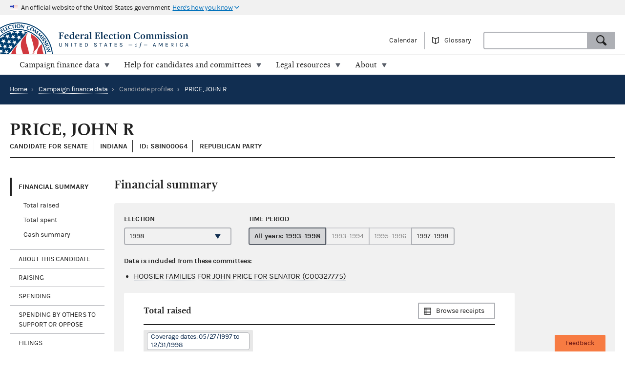

--- FILE ---
content_type: text/html; charset=utf-8
request_url: https://www.fec.gov/data/candidate/S8IN00064/
body_size: 10956
content:
<!DOCTYPE html>
<html lang="en-US">
<head>

  <title>PRICE, JOHN R - Candidate overview | FEC</title>

  <meta charset="utf-8">
  <meta name="description" content="Explore current and historic federal campaign finance data on the new fec.gov. Look at totals and trends, and see how candidates and committees raise and spend money. When you find what you need, export results and save custom links.">
  <meta name="viewport" content="width=device-width, initial-scale=1, maximum-scale=5">

  <meta property="og:type" content="website">
  <meta property="og:url" content="https://www.fec.gov/data/candidate/S8IN00064/">
  <meta property="og:title" content="PRICE, JOHN R - Candidate overview - FEC.gov">
  <meta property="og:site_name" content="FEC.gov">
  <meta property="og:description" content="Explore current and historic federal campaign finance data on the new fec.gov. Look at totals and trends, and see how candidates and committees raise and spend money. When you find what you need, export results and save custom links.">
  <meta property="og:image" content="https://www.fec.gov/static/img/social/fec-data.png">

  <meta name="twitter:card" content="summary_large_image">
  <meta name="twitter:title" content="PRICE, JOHN R - Candidate overview - FEC.gov">
  <meta name="twitter:description" content="Explore current and historic federal campaign finance data on the new fec.gov. Look at totals and trends, and see how candidates and committees raise and spend money. When you find what you need, export results and save custom links.">
  <meta name="twitter:image" content="https://www.fec.gov/static/img/social/fec-data.png">

  <link rel="canonical" href="https://www.fec.gov/data/candidate/S8IN00064/">

  <link rel="icon" type="image/png" href="/static/img/favicon/favicon-32x32.png" sizes="32x32">
  <link rel="icon" type="image/png" href="/static/img/favicon/favicon-16x16.png" sizes="16x16">
  <link rel="icon" type="image/x-icon" href="/static/img/favicon/favicon.ico" sizes="32x32">
  <link rel="icon" type="image/png" sizes="48x48" href="/static/img/favicon/general/favicon-48x48.png">
  <link rel="icon" type="image/png" sizes="192x192" href="/static/img/favicon/data/favicon-192x192.png">
  <link rel="apple-touch-icon" sizes="120x120" href="/static/img/favicon/data/favicon-120x120.png">
  <link rel="apple-touch-icon" sizes="152x152" href="/static/img/favicon/data/favicon-152x152.png">
  <link rel="apple-touch-icon" sizes="167x167" href="/static/img/favicon/data/favicon-167x167.png">
  <link rel="apple-touch-icon" sizes="180x180" href="/static/img/favicon/data/favicon-180x180.png">
  <link rel="preconnect" href="https://www.googletagmanager.com/" crossorigin>
<link rel="dns-prefetch" href="https://www.googletagmanager.com/">
<link rel="dns-prefetch" href="https://www.google-analytics.com/">
<link rel="preconnect" href="https://dap.digitalgov.gov/" crossorigin>
<link rel="dns-prefetch" href="https://dap.digitalgov.gov/">

  
<link rel="stylesheet" type="text/css" href="/static/css/entity-e884687041.css" />


  

  
  
  
  

  

    <script>(function(w,d,s,l,i){w[l]=w[l]||[];w[l].push({'gtm.start':new Date().getTime(),event:'gtm.js'});var f=d.getElementsByTagName(s)[0],j=d.createElement(s),dl=l!='dataLayer'?'&l='+l:'';j.async=true;j.src='https://www.googletagmanager.com/gtm.js?id='+i+dl+ '&gtm_auth=EDR0yhH3jo_lEfiev6nbSQ&gtm_preview=env-17&gtm_cookies_win=x';f.parentNode.insertBefore(j,f);})(window,document,'script','dataLayer','GTM-T5HPRLH');</script>

  <script>
    BASE_PATH = '/data';
    API_LOCATION = 'https://api.open.fec.gov';
    API_VERSION = 'v1';
    API_KEY_PUBLIC = 'LizhLzmwAkQpqvHG1qOOPthq5DmpRoFa8fgANYFZ';
    API_KEY_PUBLIC_CALENDAR = '';
    API_KEY_PUBLIC_SCHEDULE_A = 'U4CGxchr88wIKcoCqfL8mxExQearu8iTo6S9f0wU';
    CALENDAR_DOWNLOAD_PUBLIC_API_KEY = '';
    DOWNLOAD_API_KEY = 'SnX6CUbBUlOl83CgbtX2M6GqqcpcQELTgHijsOYF';
    DEFAULT_TIME_PERIOD = 2026;
    DEFAULT_PRESIDENTIAL_YEAR = 2028;
    DEFAULT_ELECTION_YEAR = 2026;
    DISTRICT_MAP_CUTOFF = 2026;
    WEBMANAGER_EMAIL = 'webmanager@fec.gov';
    ELECTION_YEAR = '1998';

    
  </script>
</head>
<body>

  
  
  
  

  
    <noscript><iframe src="https://www.googletagmanager.com/ns.html?id=GTM-T5HPRLH&gtm_auth=EDR0yhH3jo_lEfiev6nbSQ&gtm_preview=env-17&gtm_cookies_win=x" height="0" width="0" style="display:none;visibility:hidden"></iframe></noscript>


<noscript>
  <div style="background-color: #212121; padding: 10px; font-family: sans-serif">
    <p style="color: #ffffff"><strong>Javascript recommended:</strong> FEC.gov uses Javascript to provide the best possible user experience. <a style="color: #ffffff; text-decoration: underline" target="_blank"
          href="https://enable-javascript.com" rel="noreferrer">
        Learn how to enable Javascript in your browser
      </a></p>
  </div>
</noscript>

<div id="browser_warning" style="display: none;">
  <h2>Your web browser is not supported</h2>
  <p>This site uses features that are not supported by this browser. For a better experience, please switch to a modern browser.</p>
</div>
<script>
  var browserIsCapable = ('fetch' in window && 'assign' in Object);
  if (!browserIsCapable) {
    var browserWarningElement = document.getElementById('browser_warning');
    browserWarningElement.style.display = 'block';
  }
</script>

  <a href="#main" class="skip-nav" tabindex="0">skip navigation</a>
   
    
    

  
  <header class="usa-banner">
  <div class="js-accordion accordion--neutral" data-content-prefix="gov-banner">
    <div type="button" class="usa-banner-header js-accordion-trigger accordion__button" aria-controls="gov-banner"><span class="u-visually-hidden">Here's how you know</span>
      <img class="flag" src="/static/img/us_flag_small.png" alt="US flag signifying that this is a United States Federal Government website" width="16" height="11">
      <p class="t-inline-block">An official website of the United States government</p>
      <p class="t-inline-block usa-banner-button">Here's how you know</p>
    </div>
    <div class="usa-banner-content usa-grid usa-accordion-content accordion-content" id="gov-banner">
      <div class="usa-banner-guidance-gov usa-width-one-half">
        <img class="usa-banner-icon usa-media_block-img" src="/static/img/icon-dot-gov.svg" alt="Dot gov" width="38" height="38">
        <div class="usa-media_block-body">
          <p>
            <strong>Official websites use .gov</strong>
            <br>
            A <strong>.gov</strong> website belongs to an official government organization in the United States.
          </p>
        </div>
      </div>
      <div class="usa-banner-guidance-ssl usa-width-one-half">
        <img class="usa-banner-icon usa-media_block-img" src="/static/img/icon-https.svg" alt="SSL" width="38" height="38">
        <div class="usa-media_block-body">
          <p>
            <strong>Secure .gov websites use HTTPS</strong>
            <br>
            A <strong>lock</strong> ( <svg xmlns="http://www.w3.org/2000/svg" width="10" height="15" viewBox="0 0 52 64" class="usa-banner__lock-image" role="img" aria-labelledby="banner-lock-title-default banner-lock-description-default"><title id="banner-lock-title-default">Lock</title><desc id="banner-lock-description-default">A locked padlock</desc><path fill="#000000" fill-rule="evenodd" d="M26 0c10.493 0 19 8.507 19 19v9h3a4 4 0 0 1 4 4v28a4 4 0 0 1-4 4H4a4 4 0 0 1-4-4V32a4 4 0 0 1 4-4h3v-9C7 8.507 15.507 0 26 0zm0 8c-5.979 0-10.843 4.77-10.996 10.712L15 19v9h22v-9c0-6.075-4.925-11-11-11z"></path></svg> ) or <strong>https://</strong> means you've safely connected to the .gov website. Share sensitive information only on official, secure websites.
          </p>
        </div>
      </div>
    </div>
  </div>
</header>
  <header class="site-header">
    <div class="masthead">
      <div class="site-title--print"></div>
      <a title="Home" href="/" rel="home" class="site-title"><span class="u-visually-hidden">Federal Election Commission | United States of America</span></a>
      <ul class="utility-nav list--flat">
        <li class="utility-nav__item"><a href="/calendar/">Calendar</a></li>
        <li class="utility-nav__item"><a class="js-glossary-toggle glossary__toggle">Glossary</a></li>
        <li class="utility-nav__search">
          <form accept-charset="UTF-8" action="/search" class="combo" method="get" role="search">
            <input type="hidden" name="type" value="candidates">
            <input type="hidden" name="type" value="committees">
            <input type="hidden" name="type" value="site">
            <label class="u-visually-hidden" for="query">Search</label>
             <div class="combo combo--search">
            <input
              class="js-site-search combo__input"
              autocomplete="off"
              id="query"
              name="query"
              type="text"
              aria-label="Search FEC.gov">
            <button type="submit" class="button--standard combo__button button--search">
              <span class="u-visually-hidden">Search</span>
            </button>
           </div>
          </form>
        </li>
      </ul>
    </div>

    <nav class="site-nav js-site-nav">
 <button class="js-nav-toggle site-nav__button" aria-controls="site-menu">Menu</button>
  <div id="site-menu" class="site-nav__container">
    <ul class="site-nav__panel site-nav__panel--main">
      <li><h2 class="site-nav__title u-under-lg-only">Menu</h2></li>
      <li class="site-nav__item u-under-lg-only">
        <a class="site-nav__link" href="/" rel="home">
          <span class="site-nav__link__title">Home</span>
        </a>
      </li>
      <li class="site-nav__item" data-submenu="data">
        <a class="site-nav__link " href="/data/" tabindex="0">
          <span class="site-nav__link__title">
          Campaign finance data</span>
        </a>
        <div class="mega-container">
  <div class="mega">
    <div class="mega__inner">
      <div class="row">
        <div class="u-padding-left d-sm-none d-md-none col-lg-1">&nbsp;</div>
        <div class="u-padding--left col-lg-6">
          <ul class="t-sans list--1-2-2-3-columns u-padding--top">
            <li class="mega__item"><a href="/data/">All data</a></li>
            <li class="mega__item"><a href="/data/browse-data/?tab=raising">Raising</a></li>
            <li class="mega__item"><a href="/data/browse-data/?tab=spending">Spending</a></li>
            <li class="mega__item"><a href="/data/browse-data/?tab=loans-debts">Loans and debts</a></li>
            <li class="mega__item"><a href="/data/browse-data/?tab=filings">Filings and reports</a></li>
            <li class="mega__item"><a href="/data/browse-data/?tab=candidates">Candidates</a></li>
            <li class="mega__item"><a href="/data/browse-data/?tab=committees">Committees</a></li>
            <li class="mega__item"><a href="/data/browse-data/?tab=bulk-data">Bulk data</a></li>
            <li class="mega__item"><a href="/data/browse-data/?tab=statistics">Campaign finance statistics</a></li>
          </ul>
        </div>
        <div class="u-padding--left col-lg-4">
          <div class="icon-heading icon-heading--person-location-circle">
            <p class="t-sans t-small icon-heading__text"><a href="/data/elections/">Find elections. Search by state or ZIP code</a></p>
          </div>
          <div class="icon-heading icon-heading--individual-contributions-circle">
            <p class="t-sans t-small icon-heading__text"> <a href="/data/receipts/individual-contributions/">Look up contributions from specific individuals</a></p>
          </div>
        </div>
      </div>
    </div>
  </div>
</div>
      </li>
      <li class="site-nav__item site-nav__item--secondary" data-submenu="help">
        <a href="/help-candidates-and-committees/" class="site-nav__link " tabindex="0">
          <span class="site-nav__link__title">Help for candidates and committees</span>
        </a>
        <div class="mega-container">
  <div class="mega mega--secondary">
    <div class="mega__inner">
      <div class="row">
        <div class="d-sm-none d-md-none col-lg-1">&nbsp;</div>
        <div class="u-padding--left col-lg-6">
          <ul class="t-sans list--2-columns u-padding--top">
            <li class="mega__item"><a href="/help-candidates-and-committees/">All compliance resources</a></li>
            <li class="mega__item"><a href="/help-candidates-and-committees/guides/">Guides</a></li>
            <li class="mega__item"><a href="/help-candidates-and-committees/forms/">Forms</a></li>
            <li class="mega__item"><a href="/help-candidates-and-committees/dates-and-deadlines/">Dates and deadlines</a></li>
            <li class="mega__item"><a href="/help-candidates-and-committees/trainings/">Trainings</a></li>
          </ul>
        </div>
        <div class="u-padding--left col-lg-5">
          <div class="icon-heading icon-heading--checklist-circle">
            <p class="t-sans t-small icon-heading__text"><a href="/help-candidates-and-committees/filing-reports/electronic-filing/">Learn about electronic filing</a></p>
          </div>
          <div class="icon-heading icon-heading--question-bubble-circle">
            <p class="t-sans t-small icon-heading__text"> <a href="/help-candidates-and-committees/question-rad/">Find and contact your committee's analyst</a></p>
          </div>
        </div>
      </div>
    </div>
  </div>
</div>
      </li>
      <li class="site-nav__item" data-submenu="legal">
        <a href="/legal-resources/" class="site-nav__link " tabindex="0">
          <span class="site-nav__link__title">Legal resources</span>
        </a>
        <div class="mega-container">
  <div class="mega">
    <div class="mega__inner">
      <div class="row">
        <div class="d-sm-none d-md-none col-lg-1">&nbsp;</div>
        <div class="u-padding--left col-md-4 col-lg-6">
          <ul class="t-sans list--1-2-2-2-columns u-padding--top">
            <li class="mega__item"><a href="/legal-resources/">All legal resources</a></li>
            <li class="mega__item"><a href="/data/legal/advisory-opinions/">Advisory opinions</a></li>
            <li class="mega__item"><a href="/legal-resources/enforcement/">Enforcement</a></li>
            <li class="mega__item"><a href="/data/legal/statutes/">Statutes</a></li>
            <li class="mega__item"><a href="/legal-resources/legislation/">Legislation</a></li>
            <li class="mega__item"><a href="/legal-resources/regulations/">Regulations</a></li>
            <li class="mega__item"><a href="/legal-resources/court-cases/">Court cases</a></li>
            <li class="mega__item"><a href="/legal-resources/policy-other-guidance/">Policy and other guidance</a></li>
          </ul>
        </div>
        <div class="u-padding--left col-md-3 col-lg-4">
          <div class="icon-heading icon-heading--magnifying-glass-circle">
            <p class="t-sans t-small icon-heading__text"><a href="/legal-resources/">Search across legal resources</a></p>
          </div>
          <div class="icon-heading icon-heading--magnifying-glass-circle">
            <p class="t-sans t-small icon-heading__text"><a href="/legal-resources/policy-and-other-guidance/guidance-documents/">Search guidance documents</a></p>
          </div>
        </div>
      </div>
    </div>
  </div>
</div>
      </li>
      <li class="site-nav__item site-nav__item--secondary" data-submenu="about">
        <a href="/about/" class="site-nav__link " tabindex="0">
          <span class="site-nav__link__title">About</span>
        </a>
        <div class="mega-container">
  <div class="mega mega--secondary">
    <div class="mega__inner">
      <div class="row">
        <div class="u-padding--left d-sm-none d-md-none col-lg-1">&nbsp;</div>
        <div class="u-padding--left col-lg-6">
          <ul class="t-sans list--1-2-2-3-columns u-padding--top">
            <li class="mega__item"><a href="/about/">All about the FEC</a></li>
            <li class="mega__item"><a href="/updates/">News and announcements</a></li>
            <li class="mega__item"><a href="/meetings/">Commission meetings</a></li>
            <li class="mega__item"><a href="/about/mission-and-history/">Mission and history</a></li>
            <li class="mega__item"><a href="/about/leadership-and-structure/">Leadership and structure</a></li>
            <li class="mega__item"><a href="/about/reports-about-fec/">Reports about the FEC</a></li>
            <li class="mega__item"><a href="/about/careers/">Careers</a></li>
            <li class="mega__item"><a href="/about/#working-with-the-fec">Working with the FEC</a></li>
            <li class="mega__item"><a href="/contact/">Contact</a></li>
          </ul>
        </div>
        <div class="u-padding--left col-lg-4">
          <div class="icon-heading icon-heading--election-circle">
            <p class="t-sans t-small icon-heading__text"><a href="/introduction-campaign-finance/">Introduction to campaign finance and elections</a></p>
          </div>
        </div>
      </div>
    </div>
  </div>
</div>
      </li>

    </ul>
  </div>
  <a title="Home" href="/" class="site-title"><span class="u-visually-hidden">Federal Election Commission | United States of America</span></a>
</nav>

  </header>

  
  <main id="main" >
    


<div class="page-header page-header--primary">
  <ul class="breadcrumbs">
    <li class="breadcrumbs__item"><a href="/" class="breadcrumbs__link" rel="Home">Home</a></li>
    
      
        <li class="breadcrumbs__item">
          <span class="breadcrumbs__separator">&rsaquo;</span>
          <a href="/data/" class="breadcrumbs__link">Campaign finance data</a>
        </li>
      
      
      <li class="breadcrumbs__item">
        <span class="breadcrumbs__separator">&rsaquo;</span>
        
          <span>Candidate profiles</span>
        
      </li>
      
      <li class="breadcrumbs__item breadcrumbs__item--current">
        <span class="breadcrumbs__separator">&rsaquo;</span>
        PRICE, JOHN R
      </li>
    
  </ul>
</div>


<div class="u-padding--left u-padding--right tab-interface">
  <header class="main">
    <h1 class="entity__name">PRICE, JOHN R</h1>
    <div class="heading--section">
      <span class="t-data t-bold entity__type">Candidate for Senate</span>
      
      <span class="t-data t-bold entity__type">Indiana</span>
      
      <span class="t-data t-bold entity__type">ID: S8IN00064</span>
      <span class="t-data t-bold">REPUBLICAN PARTY</span>
    </div>
  </header>

  <div class="data-container__wrapper">

    <nav class="sidebar side-nav-alt">
      <ul class="tablist" role="tablist" data-name="tab">
        <li class="side-nav__item" role="presentation">
          <a
            class="side-nav__link"
            role="tab"
            data-name="summary"
            tabindex="0"
            aria-controls="panel1"
            href="#section-1"
            aria-selected="true">Financial Summary</a>
            <ul>
              <li><a href="#total-raised">Total raised</a></li>
              <li><a href="#total-spent">Total spent</a></li>
              <li><a href="#cash-summary">Cash summary</a></li>
            </ul>
        </li>
        <li class="side-nav__item" role="presentation">
          <a
            class="side-nav__link"
            role="tab"
            data-name="about-candidate"
            tabindex="0"
            aria-controls="panel2"
            href="#section-2">About this candidate</a>
            <ul>
              <li><a href="#information">Candidate information</a></li>
              
                <li><a href="#committees">Committees</a></li>
              
            </ul>
        </li>
        
        <li class="side-nav__item" role="presentation">
          <a
            class="side-nav__link"
            role="tab"
            data-name="raising"
            tabindex="0"
            aria-controls="panel3"
            href="#section-3">Raising</a>
            <ul>
              <li><a href="#total-receipts">Total receipts</a></li>
              <li><a href="#individual-contribution-transactions">Individual contribution transactions</a></li>
            </ul>
        </li>
        <li class="side-nav__item" role="presentation">
          <a
            class="side-nav__link"
            role="tab"
            data-name="spending"
            tabindex="0"
            aria-controls="panel4"
            href="#section-4">Spending</a>
            <ul>
              <li><a href="#total-disbursements">Total disbursements</a></li>
              <li><a href="#disbursement-transactions">Disbursement transactions</a></li>
            </ul>
        </li>
        
        <li class="side-nav__item" role="presentation">
          <a
            class="side-nav__link"
            role="tab"
            data-name="other-spending"
            tabindex="0"
            aria-controls="panel5"
            href="#section-5">Spending by others to support or oppose</a>
            <ul>
              <li><a href="#independent-expenditures">Independent expenditures</a></li>
              <li><a href="#communication-costs">Communication costs</a></li>
              <li><a href="#electioneering-communication">Electioneering communication</a></li>
            </ul>
        </li>
        <li class="side-nav__item" role="presentation">
          <a
            class="side-nav__link"
            role="tab"
            data-name="filings"
            tabindex="0"
            aria-controls="panel6"
            href="#section-6">Filings</a>
            <ul>
            
            <li><a href="#statements-of-candidacy">Statements of candidacy</a></li>
              <li><a href="#other">Other documents filed</a></li>
            </ul>
        </li>
        
        <li class="side-nav__item">
          <a class="button button--cta u-margin--top t-left-aligned button--two-candidates u-full-width" href="/data/elections/senate/IN/1998">Compare to<br>opposing candidates</a>
        </li>
        
      </ul>
    </nav>

    <div class="main__content--right-full">

      <section id="section-0" role="tabpanel" aria-hidden="false">
        <div class="overlay__container">
          <div class="overlay overlay--neutral is-loading"></div>
        </div>
      </section>

      




<section id="section-1" role="tabpanel" aria-hidden="true" aria-labelledby="section-1-heading">
  <h2 id="section-1-heading">Financial summary</h2>
  <div class="slab slab--inline slab--neutral u-padding--left u-padding--right">
    <div class="content__section">
      


  <div class="cycle-select js-cycle-select">
    <label for="cycle-1" class="label cycle-select__label">Election</label>
    <select
        id="cycle-1"
        class=" js-cycle"
        name="cycle"
        data-cycle-location="query"
        data-duration="6"
    >
    
        <option
          value="1998"
          selected
        >
        
          1998
        
      </option>
    
    </select>
  </div>


    </div>

    
    <span class="t-sans t-bold">Data is included from these committees:</span>
    <ul class="list--bulleted">
      
      <li>
        <a class="t-sans" href="/data/committee/C00327775/?cycle=1998">HOOSIER FAMILIES FOR JOHN PRICE FOR SENATOR (C00327775)</a>
      </li>
      
      
    </ul>
    
    

    
      <div class="entity__figure entity__figure--narrow" id="total-raised">
        <div class="heading--section heading--with-action">
          <h3 class="heading__left">Total raised</h3>
          <a class="heading__right button--alt button--browse"
              href="/data/receipts/?committee_id=C00327775&two_year_transaction_period=1998">Browse receipts
          </a>
        </div>
        <div class="tag__category u-no-margin">
          <div class="tag__item">Coverage dates: 05/27/1997 to 12/31/1998</div>
        </div>
        <figure>
  <table class="simple-table">
    <tr class="simple-table__row level--1">
      <td class="simple-table__cell"><span class="term" data-term="total receipts">Total receipts</span></td>
      <td class="simple-table__cell t-mono">$151,521.00
      </td>
    </tr>
    <tr class="simple-table__row level--2">
      <td class="simple-table__cell">Total contributions</td>
      <td class="simple-table__cell t-mono">$0.00
      </td>
    </tr>
    <tr class="simple-table__row level--3">
      <td class="simple-table__cell">Total individual contributions</td>
      <td class="simple-table__cell t-mono">$114,650.00
      </td>
    </tr>
    <tr class="simple-table__row level--4">
      <td class="simple-table__cell">Itemized individual contributions</td>
      <td class="simple-table__cell t-mono"><a href="/data/receipts/?committee_id=C00327775&two_year_transaction_period=1998&two_year_transaction_period=1996&two_year_transaction_period=1994&line_number=F3-11AI">$0.00</a>
      </td>
    </tr>
    <tr class="simple-table__row level--4">
      <td class="simple-table__cell">Unitemized individual contributions</td>
      <td class="simple-table__cell t-mono">$0.00
      </td>
    </tr>
    <tr class="simple-table__row level--3">
      <td class="simple-table__cell">Party committee contributions</td>
      <td class="simple-table__cell t-mono"><a href="/data/receipts/?committee_id=C00327775&two_year_transaction_period=1998&two_year_transaction_period=1996&two_year_transaction_period=1994&line_number=F3-11B">$15.00</a>
      </td>
    </tr>
    <tr class="simple-table__row level--3">
      <td class="simple-table__cell">Other committee contributions</td>
      <td class="simple-table__cell t-mono"><a href="/data/receipts/?committee_id=C00327775&two_year_transaction_period=1998&two_year_transaction_period=1996&two_year_transaction_period=1994&line_number=F3-11C">$0.00</a>
      </td>
    </tr>
    <tr class="simple-table__row level--3">
      <td class="simple-table__cell">Candidate contributions</td>
      <td class="simple-table__cell t-mono"><a href="/data/receipts/?committee_id=C00327775&two_year_transaction_period=1998&two_year_transaction_period=1996&two_year_transaction_period=1994&line_number=F3-11D">$1,840.00</a>
      </td>
    </tr>
    <tr class="simple-table__row level--2">
      <td class="simple-table__cell">Transfers from other authorized committees</td>
      <td class="simple-table__cell t-mono"><a href="/data/receipts/?committee_id=C00327775&two_year_transaction_period=1998&two_year_transaction_period=1996&two_year_transaction_period=1994&line_number=F3-12">$0.00</a>
      </td>
    </tr>
    <tr class="simple-table__row level--2">
      <td class="simple-table__cell">Total loans received</td>
      <td class="simple-table__cell t-mono">$0.00
      </td>
    </tr>
    <tr class="simple-table__row level--3">
      <td class="simple-table__cell">Loans made by candidate</td>
      <td class="simple-table__cell t-mono"><a href="/data/receipts/?committee_id=C00327775&two_year_transaction_period=1998&two_year_transaction_period=1996&two_year_transaction_period=1994&line_number=F3-13A">$22,400.00</a>
      </td>
    </tr>
    <tr class="simple-table__row level--3">
      <td class="simple-table__cell">Other loans</td>
      <td class="simple-table__cell t-mono"><a href="/data/receipts/?committee_id=C00327775&two_year_transaction_period=1998&two_year_transaction_period=1996&two_year_transaction_period=1994&line_number=F3-13B">$0.00</a>
      </td>
    </tr>
    <tr class="simple-table__row level--2">
      <td class="simple-table__cell">Offsets to operating expenditures</td>
      <td class="simple-table__cell t-mono"><a href="/data/receipts/?committee_id=C00327775&two_year_transaction_period=1998&two_year_transaction_period=1996&two_year_transaction_period=1994&line_number=F3-14">$0.00</a>
      </td>
    </tr>
    <tr class="simple-table__row level--2">
      <td class="simple-table__cell">Other receipts</td>
      <td class="simple-table__cell t-mono"><a href="/data/receipts/?committee_id=C00327775&two_year_transaction_period=1998&two_year_transaction_period=1996&two_year_transaction_period=1994&line_number=F3-15">$0.00</a>
      </td>
    </tr>
  </table>
  <p class="t-small u-negative--top--margin"><i>Newly filed summary data may not appear for up to 48 hours.</i></p>
</figure>

      </div>
      <div class="entity__figure entity__figure--narrow" id="total-spent">
        <div class="heading--section heading--with-action">
          <h3 class="heading__left">Total spent</h3>
          <a class="heading__right button--alt button--browse"
              href="/data/disbursements/?committee_id=C00327775&two_year_transaction_period=1998">Browse disbursements
          </a>
        </div>
        <div class="tag__category u-no-margin">
          <div class="tag__item">Coverage dates: 05/27/1997 to 12/31/1998</div>
        </div>
        <figure>
  <table class="simple-table">
    <tr class="simple-table__row level--1">
      <td class="simple-table__cell"><span class="term" data-term="total disbursements">Total disbursements</span></td>
      <td class="simple-table__cell t-mono">$151,880.00
      </td>
    </tr>
    <tr class="simple-table__row level--2">
      <td class="simple-table__cell"><span class="term" data-term="operating expenditures">Operating expenditures</span></td>
      <td class="simple-table__cell t-mono"><a href="/data/disbursements/?committee_id=C00327775&two_year_transaction_period=1998&two_year_transaction_period=1996&two_year_transaction_period=1994&line_number=F3-17">$137,632.00</a>
      </td>
    </tr>
    <tr class="simple-table__row level--2">
      <td class="simple-table__cell">Transfers to other authorized committees</td>
      <td class="simple-table__cell t-mono"><a href="/data/disbursements/?committee_id=C00327775&two_year_transaction_period=1998&two_year_transaction_period=1996&two_year_transaction_period=1994&line_number=F3-18">$0.00</a>
      </td>
    </tr>
    <tr class="simple-table__row level--2">
      <td class="simple-table__cell">Total contribution refunds</td>
      <td class="simple-table__cell t-mono">$0.00
      </td>
    </tr>
    <tr class="simple-table__row level--3">
      <td class="simple-table__cell">Individual refunds</td>
      <td class="simple-table__cell t-mono"><a href="/data/disbursements/?committee_id=C00327775&two_year_transaction_period=1998&two_year_transaction_period=1996&two_year_transaction_period=1994&line_number=F3-20A">$1,450.00</a>
      </td>
    </tr>
    <tr class="simple-table__row level--3">
      <td class="simple-table__cell">Political party refunds</td>
      <td class="simple-table__cell t-mono"><a href="/data/disbursements/?committee_id=C00327775&two_year_transaction_period=1998&two_year_transaction_period=1996&two_year_transaction_period=1994&line_number=F3-20B">$0.00</a>
      </td>
    </tr>
    <tr class="simple-table__row level--3">
      <td class="simple-table__cell">Other committee refunds</td>
      <td class="simple-table__cell t-mono"><a href="/data/disbursements/?committee_id=C00327775&two_year_transaction_period=1998&two_year_transaction_period=1996&two_year_transaction_period=1994&line_number=F3-20C">$0.00</a>
      </td>
    </tr>
    <tr class="simple-table__row level--2">
      <td class="simple-table__cell">Total loan repayments</td>
      <td class="simple-table__cell t-mono">$12,797.00
      </td>
    </tr>
    <tr class="simple-table__row level--3">
      <td class="simple-table__cell">Candidate loan repayments</td>
      <td class="simple-table__cell t-mono"><a href="/data/disbursements/?committee_id=C00327775&two_year_transaction_period=1998&two_year_transaction_period=1996&two_year_transaction_period=1994&line_number=F3-19A">$12,797.00</a>
      </td>
    </tr>
    <tr class="simple-table__row level--3">
      <td class="simple-table__cell">Other loan repayments</td>
      <td class="simple-table__cell t-mono"><a href="/data/disbursements/?committee_id=C00327775&two_year_transaction_period=1998&two_year_transaction_period=1996&two_year_transaction_period=1994&line_number=F3-19B">$0.00</a>
      </td>
    </tr>
    <tr class="simple-table__row level--2">
      <td class="simple-table__cell">Other disbursements</td>
      <td class="simple-table__cell t-mono"><a href="/data/disbursements/?committee_id=C00327775&two_year_transaction_period=1998&two_year_transaction_period=1996&two_year_transaction_period=1994&line_number=F3-21">$0.00</a>
      </td>
    </tr>
  </table>
  <p class="t-small u-negative--top--margin"><i>Newly filed summary data may not appear for up to 48 hours.</i></p>
</figure>

      </div>
      <div class="entity__figure entity__figure--narrow" id="cash-summary">
        <div class="heading--section heading--with-action">
          <h3 class="heading__left">Cash summary</h3>
        </div>
        <div class="tag__category u-no-margin">
          <div class="tag__item">Coverage dates: 05/27/1997 to 12/31/1998</div>
        </div>
        <figure>
  <table class="simple-table">
    <tr class="simple-table__row level--2">
      <td class="simple-table__cell"><span class="term" data-term="ending cash on hand">Ending cash on hand</span></td>
      <td class="simple-table__cell t-mono">-$359.00
      </td>
    </tr>
    <tr class="simple-table__row level--2">
      <td class="simple-table__cell">Debts/loans owed to committee</td>
      <td class="simple-table__cell t-mono"><a href="/data/debts/?&line_number=F3X-9">$0.00</a>
      </td>
    </tr>
    <tr class="simple-table__row level--2">
      <td class="simple-table__cell">Debts/loans owed by committee</td>
      <td class="simple-table__cell t-mono"><a href="/data/debts/?&line_number=F3X-10">$9,600.00</a>
      </td>
    </tr>
  </table>
  <p class="t-small u-negative--top--margin"><i>Newly filed summary data may not appear for up to 48 hours.</i></p>
</figure>

      </div>
    
  </div>

</section>
      

<section id="section-2" role="tabpanel" aria-hidden="true" aria-labelledby="section-2-heading">
  <div class="heading--section">
    <h2 id="section-2-heading">About this candidate</h2>
  </div>

  <div class="slab slab--inline slab--neutral u-padding--left u-padding--right">
    <div class="content__section">
      


  <div class="cycle-select js-cycle-select">
    <label for="cycle-2" class="label cycle-select__label">Election</label>
    <select
        id="cycle-2"
        class=" js-cycle"
        name="cycle"
        data-cycle-location="query"
        data-duration="6"
    >
    
        <option
          value="1998"
          selected
        >
        
          1998
        
      </option>
    
    </select>
  </div>


    </div>

    <div class="entity__figure entity__figure--narrow row" id="information">

      <h3 class="heading--section">Candidate information</h3>

      <table class="t-sans usa-width-three-fourths">
        <tr>
          <td class="figure__label">Seat:</td>
          <td class="figure__value">Indiana Senate</td>
        </tr>
        <tr>
          <td class="figure__label">Type of candidacy:</td>
          <td class="figure__value">Open seat</td>
        </tr>
        <tr>
          <td class="figure__label">Political party:</td>
          <td class="figure__value">Republican Party</td>
        </tr>
        
        <tr>
          <td class="figure__label">Statement of candidacy:</td>
          <td class="figure__value">
            <ul>
              <li>
                <div class="t-block">
                  <i class="icon-circle--check-outline--inline--left"></i>
                  <a href="None">Current version (PDF)</a>
                </div>
                
                <div class="u-small-icon-padding--left"> Filed 05/30/1997</div>
              </li>
            </ul>
          </td>
        </tr>
        
      </table>

      <div class="usa-width-one-fourth">
        
        <div class="card">
          <a href="/data/elections/senate/IN/1998">
            <div class="card__image__container">
              <img class="icon--complex" src="/static/img/i-elections--primary.svg" alt="Icon representing elections">
            </div>
            <div class="card__content">
              View all candidates in the 1998 Indiana Senate election
            </div>
          </a>
        </div>
        
      </div>
    </div>

    
    <div class="entity__figure entity__figure--narrow row" id="committees">
      <h3 class="heading--section">Committees</h3>
      
      <h4 class="callout__title term term--inline" data-term="Authorized committee">Authorized campaign committees:</h4>

      
      <div class='grid'>
        <div class="grid__item u-no-margin">
          <div class="callout callout--primary u-no-margin" style="width: 100%; max-width: 300px">
            <h5 class="callout__title t-sans">
              <a href="/data/committee/C00327775/?cycle=1998">HOOSIER FAMILIES FOR JOHN PRICE FOR SENATOR</a>
            </h5>
            <span class="callout__subtitle term" data-term="principal campaign committee">Principal campaign committee</span>
          </div>
        </div>
      </div>
      
      

      

      

      
      
      

    </div>
    
  </div>
</section>
      

<section id="section-5" role="tabpanel" aria-hidden="true" aria-labelledby="section-5-heading">
  <h2 id="section-5-heading">Spending by others to support or oppose</h2>
  <div class="row">
    <p class="usa-width-two-thirds">This tab shows spending that opposes or supports this candidate. None of the funds are directly given to or spent by the candidate.</p>
  </div>

  <div class="slab slab--inline slab--neutral u-padding--left u-padding--right">
    <div class="content__section">
      


  <div class="cycle-select js-cycle-select">
    <label for="cycle-3" class="label cycle-select__label">Election</label>
    <select
        id="cycle-3"
        class=" js-cycle"
        name="cycle"
        data-cycle-location="query"
        data-duration="6"
    >
    
        <option
          value="1998"
          selected
        >
        
          1998
        
      </option>
    
    </select>
  </div>


    </div>

    <div class="entity__figure row" id="independent-expenditures">
      <div class="heading--section heading--with-action">
        <h3 class="heading__left">Independent expenditures</h3>
        <a class="heading__right button--alt button--browse"
          href="/data/independent-expenditures/?min_date=01-01-1991&max_date=12-31-1998&candidate_id=S8IN00064&data_type=processed&is_notice=false">Filter this data</a>

      </div>
      <div class="results-info results-info--simple js-other-spending-totals" data-spending-type="independentExpenditures">
        <div class="usa-width-one-half">
          <span class="label">Support</span>
          <span class="t-big-data js-support"><img src="/static/img/loading-ellipsis.gif" alt="Loading indicator"></span>
          <span class="t-block t-sans">Spent by others to <strong>support</strong> from <strong><time datetime="1991-01-01">January 01, 1991</time> to <time datetime="1998-12-31">December 31, 1998</time>.</strong></span>
        </div>
        <div class="usa-width-one-half">
          <span class="label">Oppose</span>
          <span class="t-big-data js-oppose"><img src="/static/img/loading-ellipsis.gif" alt="Loading indicator"></span>
          <span class="t-block t-sans">Spent by others to <strong>oppose</strong> from <strong><time datetime="1991-01-01">January 01, 1991</time> to <time datetime="1998-12-31">December 31, 1998</time>.</strong></span>
        </div>
      </div>

        <p class="t-note u-padding--top--small">Newly filed summary data may not appear for up to 48 hours.</p>

      <table
          class="data-table data-table--heading-borders"
          data-type="independent-expenditures"
          data-candidate="S8IN00064"
          data-cycle="1998"
          data-election-full="True"
          data-duration="2"
        >
        <thead>
          <tr>
            <th scope="col">Aggregate amount</th>
            <th scope="col">Spent by</th>
            <th scope="col">Support/Oppose</th>
          </tr>
        </thead>
      </table>
      <div class="datatable__note">
        <p class="t-note">These totals are drawn from quarterly, monthly and semi-annual reports. 24- and 48-Hour Reports of independent expenditures aren't included.</p>
      </div>
    </div>

    <div class="entity__figure row" id="communication-costs">
      <div class="heading--section heading--with-action u-no-margin">
        <h3 class="heading__left">Communication costs</h3>

      </div>
      <div class="results-info results-info--simple js-other-spending-totals" data-spending-type="communicationCosts">
        <div class="usa-width-one-half">
          <span class="label">Support</span>
          <span class="t-big-data js-support"><img src="/static/img/loading-ellipsis.gif" alt="Loading indicator"></span>
          <span class="t-block t-sans">Spent by others to <strong>support</strong> from <strong><time datetime="1991-01-01">January 01, 1991</time> to <time datetime="1998-12-31">December 31, 1998</time>.</strong></span>
        </div>
        <div class="usa-width-one-half">
          <span class="label">Oppose</span>
          <span class="t-big-data js-oppose"><img src="/static/img/loading-ellipsis.gif" alt="Loading indicator"></span>
          <span class="t-block t-sans">Spent by others to <strong>oppose</strong> from <strong><time datetime="1991-01-01">January 01, 1991</time> to <time datetime="1998-12-31">December 31, 1998</time>.</strong></span>
        </div>
      </div>
      <table
          class="data-table data-table--heading-borders"
          data-type="communication-costs"
          data-candidate="S8IN00064"
          data-cycle="1998"
          data-election-full="True"
          data-duration="2"
        >
        <thead>
          <tr>
            <th scope="col">Aggregate amount</th>
            <th scope="col">Spent by</th>
            <th scope="col">Support/Oppose</th>
          </tr>
        </thead>
      </table>
    </div>

    <div class="entity__figure row" id="electioneering-communication">
      <div class="heading--section heading--with-action u-no-margin">
        <h3 class="heading__left">Electioneering communication</h3>
        <a class="heading__right button--alt button--browse"
          href="/data/electioneering-communications/?min_date=01-01-1991&max_date=12-31-1998&candidate_id=S8IN00064">Filter this data</a>
      </div>
      <div class="results-info results-info--simple js-other-spending-totals" data-spending-type="electioneering">
        <div class="usa-width-one-half">
          <span class="t-big-data js-total-electioneering u-margin--top"><img src="/static/img/loading-ellipsis.gif" alt="Loading indicator"></span>
          <span class="t-block t-sans">Spent by others that mentioned this candidate <strong><time datetime="1991-01-01">January 01, 1991</time> to <time datetime="1998-12-31">December 31, 1998</time>.</strong></span>
        </div>
      </div>

      <table
          class="data-table data-table--heading-borders"
          data-type="electioneering"
          data-candidate="S8IN00064"
          data-cycle="1998"
          data-election-full="True"
          data-duration="2"
        >
        <thead>
          <tr>
            <th scope="col">Aggregate amount</th>
            <th scope="col">Spent by</th>
          </tr>
        </thead>
      </table>
      <div class="datatable__note">
        <p class="t-note">To help users work with this data, we divide each itemized disbursement amount by the number of federal candidates named in connection with that disbursement. The resulting amount is listed here.</p>
      </div>
    </div>
  </div>
</section>
      
        

<section id="section-3" role="tabpanel" aria-hidden="true" aria-labelledby="section-3-heading">
  <h2 id="section-3-heading">Raising</h2>

  <div class="slab slab--inline slab--neutral u-padding--left u-padding--right">

    

  <div class="content__section">
    <div class="cycle-select">
      <label for="cycle-5-cycle" class="label cycle-select__label">Two-year period</label>
      <select id="cycle-5-cycle" class="js-cycle" name="cycle" data-cycle-location="query" data-election-full="False">
        
          <option
              value="1998"
              selected
            >1997–1998</option>
        
      </select>
    </div>
  </div>


    
      <span class="t-sans t-bold">Data is included from these committees:</span>

      <ul class="list--bulleted">
        
        
        <li>
          <a class="t-sans" href="/data/committee/C00327775/?cycle=1998">HOOSIER FAMILIES FOR JOHN PRICE FOR SENATOR</a>
        </li>
        
        
        
      </ul>
    

    
      
        
      
    <div id="total-receipts" class="entity__figure row">
      <div class="content__section">
        <div class="heading--section heading--with-action">
          <h3 class="heading__left">Total receipts</h3>
          <a class="heading__right button--alt button--browse"
              href="/data/receipts/?two_year_transaction_period=1998&committee_id=C00327775">Filter all receipts</a>
        </div>
        <div class="content__section--narrow">
          <div class="row u-margin-bottom">
            <div class="usa-width-one-half">
              <span class="t-big-data">$151,521.00</span>
            </div>
          </div>
          <div class="row">
            <span class="usa-width-one-half t-block t-sans">raised in total receipts by this candidate's authorized committees from <strong><time datetime="1997-05-27">May 27, 1997</time> to <time datetime="1998-12-31">December 31, 1998</time>.</strong></span>
            <div class="usa-width-one-half">
              <span class="t-block t-sans">See the <a href="?tab=summary">financial summary</a> for a breakdown of each type of receipt.</span>
            </div>
          </div>
        </div>
      </div>
      <div class="content__section--ruled">
        <p class="t-small u-negative--top--margin"><i>Newly filed summary data may not appear for up to 48 hours.</i></p>
      </div>
    </div>
    

    <div id="individual-contribution-transactions" class="entity__figure row">
      <div class="content__section">
        <div class="heading--section heading--with-action">
          <h3 class="heading__left">Individual contributions</h3>
          <a class="heading__right button--alt button--browse"
              href="/data/receipts/individual-contributions/?two_year_transaction_period=1998&&committee_id=C00327775">Filter this data</a>
          </div>
        <div class="row">
          <fieldset class="toggles js-toggles">
            <legend class="label">Group by:</legend>
            <label for="toggle-all">
              <input id="toggle-all" type="radio" class="js-panel-toggle-control" name="individual-contributions" value="all-transactions" checked>
              <span class="button--alt">All transactions</span>
            </label>
            <label for="toggle-state">
              <input id="toggle-state" type="radio" class="js-panel-toggle-control" name="individual-contributions" value="contributor-state">
              <span class="button--alt">State</span>
            </label>
            <label for="toggle-size">
              <input id="toggle-size" type="radio" class="js-panel-toggle-control" name="individual-contributions" value="contribution-size">
              <span class="button--alt">Size</span>
            </label>
          </fieldset>
        </div>

        <div id="contributor-state" class="panel-toggle-element" aria-hidden="true">
          <div class="results-info results-info--simple">
            <div class="tag__category">
              <div class="tag__item">Coverage dates: 05/27/1997 to 12/31/1998</div>
            </div>
          </div>
          <div class="map-table">
            <table
                class="data-table data-table--heading-borders"
                data-type="contributor-state"
                data-cycle="1998"
              >
              <thead>
                <th scope="col">State</th>
                <th scope="col">Total contributed</th>
              </thead>
            </table>
          </div>

          <div class="map-panel">
            <div class="state-map" data-candidate-id="S8IN00064" data-cycle="1998">
              <div class="legend-container">
                <span class="t-sans t-block">By state: total amount received</span>
                <svg></svg>
              </div>
            </div>
          </div>

        </div>

        <div id="contribution-size" class="panel-toggle-element" aria-hidden="true">
          <div class="results-info results-info--simple">
            <div class="tag__category">
              <div class="tag__item">Coverage dates: 05/27/1997 to 12/31/1998</div>
            </div>
          </div>
          <table
             class="data-table data-table--heading-borders"
             data-type="contribution-size"
             data-cycle="1998">
            <thead>
              <th scope="col">Contribution size</th>
              <th scope="col">Total contributed</th>
            </thead>
          </table>
        </div>

        <div id="all-transactions" class="panel-toggle-element">
          <div class="results-info results-info--simple">
            <div class="u-float-left tag__category">
              <div class="tag__item">Coverage dates: 05/27/1997 to 12/31/1998</div>
            </div>
            <div class="u-float-right">
              <div class="message message--info message--mini t-left-aligned data-container__message" data-export-message-for="individual-contributions" aria-hidden="true">
              </div>
              <button type="button" class="js-export button button--cta button--export" data-export-for="individual-contributions">Export</button>
            </div>
          </div>

          <table
              class="data-table data-table--heading-borders"
              data-type="individual-contributions"
              data-candidate-id="S8IN00064"
              data-committee-id="C00327775,"
              data-name="PRICE, JOHN R"
              data-cycle="1998"
              data-duration="2"
            >
            <thead>
              <tr>
                <th scope="col">Contributor name</th>
                <th scope="col">Recipient</th>
                <th scope="col">Receipt date</th>
                <th scope="col">Amount</th>
              </tr>
            </thead>
          </table>
        </div>
      </div>
    </div>
  </div>
</section>
        



<section id="section-4" role="tabpanel" aria-hidden="true" aria-labelledby="section-4-heading">
  <h2 id="section-4-heading">Spending</h2>

  <div class="slab slab--inline slab--neutral u-padding--left u-padding--right">

    

  <div class="content__section">
    <div class="cycle-select">
      <label for="cycle-4-cycle" class="label cycle-select__label">Two-year period</label>
      <select id="cycle-4-cycle" class="js-cycle" name="cycle" data-cycle-location="query" data-election-full="False">
        
          <option
              value="1998"
              selected
            >1997–1998</option>
        
      </select>
    </div>
  </div>


    
    <span class="t-sans t-bold">Data is included from these committees:</span>

    <ul class="list--bulleted">
      
      
      <li>
        <a class="t-sans" href="/data/committee/C00327775/?cycle=1998">HOOSIER FAMILIES FOR JOHN PRICE FOR SENATOR</a>
      </li>
      
      
      
    </ul>
    

    
      
        
      

    <div id="total-disbursements" class="entity__figure row">
      <div class="content__section">
        <div class="heading--section heading--with-action">
          <h3 class="heading__left">Total disbursements</h3>
            <a class="heading__right button--alt button--browse"
              href="/data/disbursements/?two_year_transaction_period=1998&committee_id=C00327775">Filter all disbursements</a>
        </div>

        <div class="content__section--narrow">
          <div class="row u-margin-bottom">
            <div class="usa-width-one-half">
              <span class="t-big-data">$151,880.00</span>
            </div>
          </div>
          <div class="row">
            <span class="usa-width-one-half t-block t-sans">spent in total disbursements by this candidate's authorized committees from <strong><time datetime="1997-05-27">May 27, 1997</time> to <time datetime="1998-12-31">December 31, 1998</time>.</strong></span>
            <div class="usa-width-one-half">
              <span class="t-block t-sans">See the <a href="?tab=summary">financial summary</a> for a breakdown of each type of disbursement.</span>
            </div>
          </div>
        </div>
      </div>
      <div class="content__section--ruled">
        <p class="t-small u-negative--top--margin"><i>Newly filed summary data may not appear for up to 48 hours.</i></p>
      </div>
    </div>
    

    <div id="disbursement-transactions" class="entity__figure row">
      <div class="content__section">
        <div class="heading--section heading--with-action u-no-margin">
          <h3 class="heading__left">Disbursement transactions</h3>
          <a class="heading__right button--alt button--browse"
              href="/data/disbursements/?two_year_transaction_period=1998&committee_id=C00327775">Filter this data</a>
        </div>

        <div class="results-info results-info--simple">
          <div class="u-float-left tag__category">
            <div class="tag__item">Coverage dates: 05/27/1997 to 12/31/1998</div>
          </div>
          <div class="u-float-right">
            <div class="message message--info message--mini t-left-aligned data-container__message" data-export-message-for="itemized-disbursements" aria-hidden="true">
            </div>
            <button type="button" class="js-export button button--cta button--export" data-export-for="itemized-disbursements">Export</button>
          </div>
        </div>
        <table
            class="data-table data-table--heading-borders"
            data-type="itemized-disbursements"
            data-committee-id="C00327775"
            data-name="PRICE, JOHN R"
            data-cycle="1998"
            data-duration="2"
          >
          <thead>
            <tr>
              <th scope="col">Spender</th>
              <th scope="col">Recipient</th>
              <th scope="col">State</th>
              <th scope="col">Purpose</th>
              <th scope="col">Disbursement date</th>
              <th scope="col">Amount</th>
            </tr>
          </thead>
        </table>
      </div>
    </div>

  </div>

</section>
      
      
<!-- `with context` passes template variables to the macro -->


<section id="section-6" role="tabpanel" aria-hidden="true" aria-labelledby="section-6-heading">

  <h2 id="section-6-heading">Candidate filings</h2>
  <div class="slab slab--inline slab--neutral u-padding--left u-padding--right">
    <div class="content__section">
    
      <div id="statements-of-candidacy" class="entity__figure row">
        <div class="content__section">
          <div class="heading--section heading--with-action">
            <h3 class="heading__left">Statements of candidacy</h3>
            <a class="heading__right button--alt button--browse"
                href="/data/filings/?form_type=F2&form_type=RFAI&candidate_id=S8IN00064">Filter this data
            </a>
          </div>
          <div class="results-info results-info--simple">
            <div class="u-float-right">
              <div class="message message--info message--mini t-left-aligned data-container__message" data-export-message-for="statements-of-candidacy" aria-hidden="true">
              </div>
              <button type="button" class="js-export button button--cta button--export" data-export-for="statements-of-candidacy">Export</button>
            </div>
          </div>
          <table
              class="data-table data-table--heading-borders"
              data-type="statements-of-candidacy"
              data-candidate-id="S8IN00064"
              data-committee-id="C00327775,"
              data-name="PRICE, JOHN R"
              data-duration="2"
            >
            <thead>
              <tr>
                <th scope="col">Document</th>
                <th scope="col">Version</th>
                <th scope="col">Date filed</th>
                <th scope="col">Image number</th>
                <th scope="col">Pages</th>
              </tr>
            </thead>
          </table>
        </div>
      </div>
    </div>

    <div class="entity__figure entity__figure row" id="other">
      <div class="heading--section heading--with-action">
        <h3 class="heading__left">Other documents filed</h3>
        <a class="heading__right button--alt button--browse"href="/data/filings/?candidate_id=S8IN00064&form_type=F99&form_type=RFAI">Filter this data
        </a>
      </div>
      <table
          class="data-table data-table--heading-borders"
          data-type="other-documents"
          data-candidate="S8IN00064"

          data-name="PRICE, JOHN R"

        >
        <thead>
          <tr>
            <th scope="col">Document</th>
            <th scope="col">Version</th>
            <th scope="col">Date filed</th>
          </tr>
        </thead>
      </table>
    </div>
  </div>

</section>
    </div>
  </div>

</div>


  </main>
  <nav class="footer-links">
  <div class="container">

    <div class="grid grid--6-wide">

      <div class="grid__item">
        <ul>
          <li>
            <a href="/about/">About</a>
          </li>
          <li>
            <a href="/about/careers/">Careers</a>
          </li>
          <li>
            <a href="/press/">Press</a>
          </li>
          <li>
            <a href="/contact/">Contact</a>
          </li>
        </ul>
      </div>

      <div class="grid__item"></div>

      <div class="grid__item"></div>

      <div class="grid__item">
        <ul>
          <li>
            <a href="/about/privacy-and-security-policy/">Privacy and security policy</a>
          </li>
          <li>
            <a href="/about/plain-language/">Plain language</a>
          </li>
          <li>
            <a href="/accessibility-statement/">Accessibility statement</a>
          </li>
          <li>
            <a href="/about/reports-about-fec/strategy-budget-and-performance/">Strategy, budget and performance</a>
          </li>
        </ul>
      </div>

      <div class="grid__item">
        <ul>
          <li>
            <a href="/about/no-fear-act/">No FEAR Act</a>
          </li>
          <li>
            <a href="/open/">Open government</a>
          </li>
          <li>
            <a href="https://www.usa.gov/">USA.gov</a>
          </li>
          <li>
            <a href="/office-inspector-general/">Inspector General</a>
          </li>
        </ul>
      </div>

      <div class="grid__item">
        <ul>
          <li>
            <a href="/freedom-information-act/">FOIA</a>
          </li>
          <li>
            <a href="https://api.open.fec.gov">OpenFEC API</a>
          </li>
          <li>
            <a href="https://github.com/fecgov/fec">GitHub repository</a>
          </li>
          <li>
            <a href="https://github.com/fecgov/FEC/blob/master/release_notes/release_notes.md">Release notes</a>
          </li>
          <li>
            <a href="https://fecgov.statuspage.io/">FEC.gov status</a>
          </li>
        </ul>
      </div>

    </div>
  </div>
</nav>
  <footer class="footer">
    <div class="container">
      <div class="seal">
        <img class="seal__img" width="140" height="140" src="/static/img/seal--inverse.svg" alt="Seal of the Federal Election Commission | United States of America">
        <p class="address__title">Federal Election Commission</p>
      </div>

      <div class="address">
        <ul class="social-media">
          <li>
            <div class="i icon--x-twitter">
              <a href="https://x.com/fec"><span class="u-visually-hidden">The FEC's Twitter page</span></a>
            </div>
          </li>
          <li>
            <div class="i icon--youtube">
              <a href="https://www.youtube.com/user/FECTube"><span class="u-visually-hidden">The FEC's YouTube page</span></a>
            </div>
          </li>
        </ul>
        <a href="https://public.govdelivery.com/accounts/USFEC/subscriber/topics?qsp=CODE_RED" target="_blank" rel="noopener">
          <button class="button--standard button--envelope" type="button">Sign up for FECMail</button>
        </a>
      </div>
      <div class="taxpayer-statement">
        <p>This information is produced and disseminated at U.S. taxpayer expense.</p>
      </div>
    </div>
  </footer>

<div id="glossary" class="glossary"
    aria-describedby="glossary-result" aria-hidden="true">
  <button
      title="Close glossary"
      class="button button--close--inverse toggle js-glossary-close"
    ><span class="u-visually-hidden">Hide glossary</span>
  </button>
  <h2>Glossary</h2>
  <label for="glossary-search" class="label">Search terms</label>
  <input id="glossary-search" class="glossary__search js-glossary-search" type="search">
  <span class="t-note t-sans search__example">Examples: receipt; Hybrid PAC</span>
  <div class="glossary__content" id="glossary-result">
    <ul class="glossary__list js-glossary-list accordion--inverse"></ul>
  </div>
</div>

<input type='hidden' name='csrfmiddlewaretoken' value='am3LNr0iw1n7iM3Vrn2JMoa395ZePdNfIU9hWfSJM396wIdxCFsdTlukElksfdkI' />

<script src="/static/js/vendors-87f6c2e73553f0ce3247.js"></script><script src="/static/js/global-85bfab75b3d927368d21.js" ></script><script src="/static/js/5284-6c3fba0ef44b2efb1889.js"></script><script src="/static/js/data-init-86bed737afb92871ba0b.js" ></script>

<script>
  window.context = {"cycles": [1998], "name": "PRICE, JOHN R", "cycle": 1998, "electionFull": true, "candidateID": "S8IN00064"};
</script><script src="/static/js/8680-ee0571399a399f2a6fe3.js"></script><script src="/static/js/3652-587e102e054876b6b955.js"></script><script src="/static/js/6067-8292ee6bb1310b32ba6e.js"></script><script src="/static/js/8894-a5e8e1951d125bc49db5.js"></script><script src="/static/js/4987-3c0033c61b19426d2c3c.js"></script><script src="/static/js/2649-9446cb302218d316b588.js"></script><script src="/static/js/3906-f0165b1eaaa57e686bcd.js"></script><script src="/static/js/1767-19f1eb07db5fb0dff7ea.js"></script><script src="/static/js/7058-9a767cf5bd93a7626da3.js"></script><script src="/static/js/3163-d78a254d03a919f0c18f.js"></script><script src="/static/js/candidate-single-98455fdcb8028ee1b08f.js" ></script>




  <script id="_fed_an_ua_tag" src="https://dap.digitalgov.gov/Universal-Federated-Analytics-Min.js?agency=FEC"></script>


</body>
</html>

--- FILE ---
content_type: text/javascript; charset="utf-8"
request_url: https://www.fec.gov/static/js/3163-d78a254d03a919f0c18f.js
body_size: 3345
content:
(self.webpackChunk=self.webpackChunk||[]).push([[3163],{"./fec/static/js/modules/filings.js":function(n,e,l){"use strict";l.d(e,{Rk:function(){return h},re:function(){return y},wc:function(){return f}});var o=l("../node_modules/underscore/modules/extend.js"),t=l("./fec/static/js/modules/tables.js"),a=l("./fec/static/js/modules/helpers.js"),r=l("./fec/static/js/templates/reports/candidate.hbs"),c=l.n(r),u=l("./fec/static/js/templates/reports/ie-only.hbs"),i=l.n(u),s=l("./fec/static/js/templates/reports/pac.hbs"),p=l.n(s),m=l("../node_modules/jquery/dist/jquery.js");const d={F3:c(),F3P:c(),F3X:p(),F5:i()};function h(n){const e=(0,a.c$)(["committee",n.committee_id,"reports"],{beginning_image_number:n.beginning_image_number});return m.getJSON(e).then((function(e){const l=e.results.length?e.results[0]:{};return l.amendment_version=(0,a.m6)(l.most_recent),l.amendment_version_description=(0,a.UC)(n),(0,o.A)({},n,l)}))}const f=(0,t.sV)((function(n){return d[n.form_type](n)}),h);function y(n,e){e.form_type&&e.form_type.match(/^F[35][XP]?$/)&&n.classList.add(t.aZ,"row--has-panel")}},"./fec/static/js/templates/reports/candidate.hbs":function(n,e,l){var o=l("../node_modules/handlebars/runtime.js");n.exports=(o.default||o).template({1:function(n,e,l,o,t){return"      (This report has been amended)\n"},3:function(n,e,l,o,t){var a,r,c=n.lookupProperty||function(n,e){if(Object.prototype.hasOwnProperty.call(n,e))return n[e]};return'    <i class="icon-document--inline--left"></i>\n    '+(null!=(a="function"==typeof(r=null!=(r=c(l,"amendment_version_description")||(null!=e?c(e,"amendment_version_description"):e))?r:n.hooks.helperMissing)?r.call(null!=e?e:n.nullContext||{},{name:"amendment_version_description",hash:{},data:t,loc:{start:{line:10,column:4},end:{line:10,column:39}}}):r)?a:"")+" |\n"},5:function(n,e,l,o,t){var a,r=null!=e?e:n.nullContext||{},c=n.hooks.helperMissing,u="function",i=n.escapeExpression,s=n.lookupProperty||function(n,e){if(Object.prototype.hasOwnProperty.call(n,e))return n[e]};return'      <a href="'+i(typeof(a=null!=(a=s(l,"basePath")||(null!=e?s(e,"basePath"):e))?a:c)===u?a.call(r,{name:"basePath",hash:{},data:t,loc:{start:{line:16,column:15},end:{line:16,column:27}}}):a)+"/committee/"+i(typeof(a=null!=(a=s(l,"committee_id")||(null!=e?s(e,"committee_id"):e))?a:c)===u?a.call(r,{name:"committee_id",hash:{},data:t,loc:{start:{line:16,column:38},end:{line:16,column:54}}}):a)+'">'+i(typeof(a=null!=(a=s(l,"committee_name")||(null!=e?s(e,"committee_name"):e))?a:c)===u?a.call(r,{name:"committee_name",hash:{},data:t,loc:{start:{line:16,column:56},end:{line:16,column:76}}}):a)+"</a>\n"},7:function(n,e,l,o,t){var a,r=n.lookupProperty||function(n,e){if(Object.prototype.hasOwnProperty.call(n,e))return n[e]};return"      "+n.escapeExpression("function"==typeof(a=null!=(a=r(l,"fec_file_id")||(null!=e?r(e,"fec_file_id"):e))?a:n.hooks.helperMissing)?a.call(null!=e?e:n.nullContext||{},{name:"fec_file_id",hash:{},data:t,loc:{start:{line:19,column:6},end:{line:19,column:23}}}):a)+"\n"},9:function(n,e,l,o,t){var a=null!=e?e:n.nullContext||{},r=n.hooks.helperMissing,c=n.escapeExpression,u=n.lookupProperty||function(n,e){if(Object.prototype.hasOwnProperty.call(n,e))return n[e]};return"      "+c((u(l,"datetime")||e&&u(e,"datetime")||r).call(a,null!=e?u(e,"coverage_start_date"):e,{name:"datetime",hash:{format:"pretty"},data:t,loc:{start:{line:22,column:6},end:{line:22,column:54}}}))+" to "+c((u(l,"datetime")||e&&u(e,"datetime")||r).call(a,null!=e?u(e,"coverage_end_date"):e,{name:"datetime",hash:{format:"pretty"},data:t,loc:{start:{line:22,column:58},end:{line:22,column:104}}}))+"\n"},11:function(n,e,l,o,t){var a=n.lookupProperty||function(n,e){if(Object.prototype.hasOwnProperty.call(n,e))return n[e]};return"      "+n.escapeExpression((a(l,"datetime")||e&&a(e,"datetime")||n.hooks.helperMissing).call(null!=e?e:n.nullContext||{},null!=e?a(e,"receipt_date"):e,{name:"datetime",hash:{format:"pretty"},data:t,loc:{start:{line:25,column:6},end:{line:25,column:47}}}))+"\n"},13:function(n,e,l,o,t){var a=n.lookupProperty||function(n,e){if(Object.prototype.hasOwnProperty.call(n,e))return n[e]};return"      "+n.escapeExpression((a(l,"decodeMeans")||e&&a(e,"decodeMeans")||n.hooks.helperMissing).call(null!=e?e:n.nullContext||{},null!=e?a(e,"means_filed"):e,{name:"decodeMeans",hash:{},data:t,loc:{start:{line:28,column:6},end:{line:28,column:34}}}))+"\n"},15:function(n,e,l,o,t){var a,r=null!=e?e:n.nullContext||{},c=n.lookupProperty||function(n,e){if(Object.prototype.hasOwnProperty.call(n,e))return n[e]};return(null!=(a=c(l,"if").call(r,null!=e?c(e,"html_url"):e,{name:"if",hash:{},fn:n.program(16,t,0),inverse:n.noop,data:t,loc:{start:{line:31,column:6},end:{line:33,column:13}}}))?a:"")+(null!=(a=c(l,"if").call(r,null!=e?c(e,"csv_url"):e,{name:"if",hash:{},fn:n.program(18,t,0),inverse:n.noop,data:t,loc:{start:{line:34,column:6},end:{line:36,column:13}}}))?a:"")+(null!=(a=c(l,"if").call(r,null!=e?c(e,"pdf_url"):e,{name:"if",hash:{},fn:n.program(20,t,0),inverse:n.noop,data:t,loc:{start:{line:37,column:6},end:{line:39,column:13}}}))?a:"")+(null!=(a=c(l,"if").call(r,null!=e?c(e,"fec_url"):e,{name:"if",hash:{},fn:n.program(22,t,0),inverse:n.noop,data:t,loc:{start:{line:40,column:6},end:{line:42,column:13}}}))?a:"")},16:function(n,e,l,o,t){var a,r=n.lookupProperty||function(n,e){if(Object.prototype.hasOwnProperty.call(n,e))return n[e]};return'        <a target="_blank" href="'+n.escapeExpression("function"==typeof(a=null!=(a=r(l,"html_url")||(null!=e?r(e,"html_url"):e))?a:n.hooks.helperMissing)?a.call(null!=e?e:n.nullContext||{},{name:"html_url",hash:{},data:t,loc:{start:{line:32,column:33},end:{line:32,column:47}}}):a)+'">Webpage</a> |\n'},18:function(n,e,l,o,t){var a,r=n.lookupProperty||function(n,e){if(Object.prototype.hasOwnProperty.call(n,e))return n[e]};return'      <a target="_blank" href="'+n.escapeExpression("function"==typeof(a=null!=(a=r(l,"csv_url")||(null!=e?r(e,"csv_url"):e))?a:n.hooks.helperMissing)?a.call(null!=e?e:n.nullContext||{},{name:"csv_url",hash:{},data:t,loc:{start:{line:35,column:31},end:{line:35,column:44}}}):a)+'">.csv</a> |\n'},20:function(n,e,l,o,t){var a,r=n.lookupProperty||function(n,e){if(Object.prototype.hasOwnProperty.call(n,e))return n[e]};return'      <a target="_blank" href="'+n.escapeExpression("function"==typeof(a=null!=(a=r(l,"pdf_url")||(null!=e?r(e,"pdf_url"):e))?a:n.hooks.helperMissing)?a.call(null!=e?e:n.nullContext||{},{name:"pdf_url",hash:{},data:t,loc:{start:{line:38,column:31},end:{line:38,column:44}}}):a)+'">.pdf</a>\n'},22:function(n,e,l,o,t){var a,r=n.lookupProperty||function(n,e){if(Object.prototype.hasOwnProperty.call(n,e))return n[e]};return'      | <a target="_blank" href="'+n.escapeExpression("function"==typeof(a=null!=(a=r(l,"fec_url")||(null!=e?r(e,"fec_url"):e))?a:n.hooks.helperMissing)?a.call(null!=e?e:n.nullContext||{},{name:"fec_url",hash:{},data:t,loc:{start:{line:41,column:33},end:{line:41,column:46}}}):a)+'">.fec</a>\n'},24:function(n,e,l,o,t){var a,r=n.lookupProperty||function(n,e){if(Object.prototype.hasOwnProperty.call(n,e))return n[e]};return"      "+(null!=(a=(r(l,"currency")||e&&r(e,"currency")||n.hooks.helperMissing).call(null!=e?e:n.nullContext||{},null!=e?r(e,"total_receipts_period"):e,{name:"currency",hash:{},data:t,loc:{start:{line:52,column:6},end:{line:52,column:42}}}))?a:"")+"\n"},26:function(n,e,l,o,t){var a,r=n.lookupProperty||function(n,e){if(Object.prototype.hasOwnProperty.call(n,e))return n[e]};return"      "+(null!=(a=(r(l,"currency")||e&&r(e,"currency")||n.hooks.helperMissing).call(null!=e?e:n.nullContext||{},null!=e?r(e,"total_individual_contributions_period"):e,{name:"currency",hash:{},data:t,loc:{start:{line:55,column:6},end:{line:55,column:58}}}))?a:"")+"\n"},28:function(n,e,l,o,t){var a,r=n.lookupProperty||function(n,e){if(Object.prototype.hasOwnProperty.call(n,e))return n[e]};return"      "+(null!=(a=(r(l,"currency")||e&&r(e,"currency")||n.hooks.helperMissing).call(null!=e?e:n.nullContext||{},null!=e?r(e,"individual_itemized_contributions_period"):e,{name:"currency",hash:{},data:t,loc:{start:{line:58,column:6},end:{line:58,column:61}}}))?a:"")+"\n"},30:function(n,e,l,o,t){var a,r=n.lookupProperty||function(n,e){if(Object.prototype.hasOwnProperty.call(n,e))return n[e]};return"      "+(null!=(a=(r(l,"currency")||e&&r(e,"currency")||n.hooks.helperMissing).call(null!=e?e:n.nullContext||{},null!=e?r(e,"individual_unitemized_contributions_period"):e,{name:"currency",hash:{},data:t,loc:{start:{line:61,column:6},end:{line:61,column:63}}}))?a:"")+"\n"},32:function(n,e,l,o,t){var a,r=n.lookupProperty||function(n,e){if(Object.prototype.hasOwnProperty.call(n,e))return n[e]};return"      "+(null!=(a=(r(l,"currency")||e&&r(e,"currency")||n.hooks.helperMissing).call(null!=e?e:n.nullContext||{},null!=e?r(e,"political_party_committee_contributions_period"):e,{name:"currency",hash:{},data:t,loc:{start:{line:64,column:6},end:{line:64,column:67}}}))?a:"")+"\n"},34:function(n,e,l,o,t){var a,r=n.lookupProperty||function(n,e){if(Object.prototype.hasOwnProperty.call(n,e))return n[e]};return"      "+(null!=(a=(r(l,"currency")||e&&r(e,"currency")||n.hooks.helperMissing).call(null!=e?e:n.nullContext||{},null!=e?r(e,"total_contribution_refunds_period"):e,{name:"currency",hash:{},data:t,loc:{start:{line:67,column:6},end:{line:67,column:54}}}))?a:"")+"\n"},36:function(n,e,l,o,t){var a,r=n.lookupProperty||function(n,e){if(Object.prototype.hasOwnProperty.call(n,e))return n[e]};return null!=(a=(r(l,"panelRow")||e&&r(e,"panelRow")||n.hooks.helperMissing).call(null!=e?e:n.nullContext||{},"Net contributions period",{name:"panelRow",hash:{},fn:n.program(37,t,0),inverse:n.noop,data:t,loc:{start:{line:70,column:6},end:{line:72,column:19}}}))?a:""},37:function(n,e,l,o,t){var a,r=n.lookupProperty||function(n,e){if(Object.prototype.hasOwnProperty.call(n,e))return n[e]};return"        "+(null!=(a=(r(l,"currency")||e&&r(e,"currency")||n.hooks.helperMissing).call(null!=e?e:n.nullContext||{},null!=e?r(e,"net_contributions_period"):e,{name:"currency",hash:{},data:t,loc:{start:{line:71,column:8},end:{line:71,column:47}}}))?a:"")+"\n"},39:function(n,e,l,o,t){var a,r=n.lookupProperty||function(n,e){if(Object.prototype.hasOwnProperty.call(n,e))return n[e]};return null!=(a=(r(l,"panelRow")||e&&r(e,"panelRow")||n.hooks.helperMissing).call(null!=e?e:n.nullContext||{},"Net contributions cycle to date",{name:"panelRow",hash:{},fn:n.program(40,t,0),inverse:n.noop,data:t,loc:{start:{line:74,column:6},end:{line:76,column:19}}}))?a:""},40:function(n,e,l,o,t){var a,r=n.lookupProperty||function(n,e){if(Object.prototype.hasOwnProperty.call(n,e))return n[e]};return"        "+(null!=(a=(r(l,"currency")||e&&r(e,"currency")||n.hooks.helperMissing).call(null!=e?e:n.nullContext||{},null!=e?r(e,"net_contributions_cycle_to_date"):e,{name:"currency",hash:{},data:t,loc:{start:{line:75,column:8},end:{line:75,column:54}}}))?a:"")+"\n"},42:function(n,e,l,o,t){var a,r=n.lookupProperty||function(n,e){if(Object.prototype.hasOwnProperty.call(n,e))return n[e]};return null!=(a=(r(l,"panelRow")||e&&r(e,"panelRow")||n.hooks.helperMissing).call(null!=e?e:n.nullContext||{},"Presidential public funds accepted",{name:"panelRow",hash:{},fn:n.program(43,t,0),inverse:n.noop,data:t,loc:{start:{line:79,column:6},end:{line:81,column:19}}}))?a:""},43:function(n,e,l,o,t){var a,r=n.lookupProperty||function(n,e){if(Object.prototype.hasOwnProperty.call(n,e))return n[e]};return"        "+(null!=(a=(r(l,"currency")||e&&r(e,"currency")||n.hooks.helperMissing).call(null!=e?e:n.nullContext||{},null!=e?r(e,"federal_funds_period"):e,{name:"currency",hash:{},data:t,loc:{start:{line:80,column:8},end:{line:80,column:43}}}))?a:"")+"\n"},45:function(n,e,l,o,t){var a,r=n.lookupProperty||function(n,e){if(Object.prototype.hasOwnProperty.call(n,e))return n[e]};return"      "+(null!=(a=(r(l,"currency")||e&&r(e,"currency")||n.hooks.helperMissing).call(null!=e?e:n.nullContext||{},null!=e?r(e,"total_disbursements_period"):e,{name:"currency",hash:{},data:t,loc:{start:{line:91,column:6},end:{line:91,column:47}}}))?a:"")+"\n"},47:function(n,e,l,o,t){var a,r=n.lookupProperty||function(n,e){if(Object.prototype.hasOwnProperty.call(n,e))return n[e]};return null!=(a=(r(l,"panelRow")||e&&r(e,"panelRow")||n.hooks.helperMissing).call(null!=e?e:n.nullContext||{},"Net operating expenditures period",{name:"panelRow",hash:{},fn:n.program(48,t,0),inverse:n.noop,data:t,loc:{start:{line:94,column:6},end:{line:96,column:19}}}))?a:""},48:function(n,e,l,o,t){var a,r=n.lookupProperty||function(n,e){if(Object.prototype.hasOwnProperty.call(n,e))return n[e]};return"        "+(null!=(a=(r(l,"currency")||e&&r(e,"currency")||n.hooks.helperMissing).call(null!=e?e:n.nullContext||{},null!=e?r(e,"net_operating_expenditures_period"):e,{name:"currency",hash:{},data:t,loc:{start:{line:95,column:8},end:{line:95,column:56}}}))?a:"")+"\n"},50:function(n,e,l,o,t){var a,r=n.lookupProperty||function(n,e){if(Object.prototype.hasOwnProperty.call(n,e))return n[e]};return null!=(a=(r(l,"panelRow")||e&&r(e,"panelRow")||n.hooks.helperMissing).call(null!=e?e:n.nullContext||{},"Net operating expenditures cycle to date",{name:"panelRow",hash:{},fn:n.program(51,t,0),inverse:n.noop,data:t,loc:{start:{line:98,column:6},end:{line:100,column:19}}}))?a:""},51:function(n,e,l,o,t){var a,r=n.lookupProperty||function(n,e){if(Object.prototype.hasOwnProperty.call(n,e))return n[e]};return"        "+(null!=(a=(r(l,"currency")||e&&r(e,"currency")||n.hooks.helperMissing).call(null!=e?e:n.nullContext||{},null!=e?r(e,"net_operating_expenditures_cycle_to_date"):e,{name:"currency",hash:{},data:t,loc:{start:{line:99,column:8},end:{line:99,column:63}}}))?a:"")+"\n"},53:function(n,e,l,o,t){var a,r=n.lookupProperty||function(n,e){if(Object.prototype.hasOwnProperty.call(n,e))return n[e]};return"      "+(null!=(a=(r(l,"currency")||e&&r(e,"currency")||n.hooks.helperMissing).call(null!=e?e:n.nullContext||{},null!=e?r(e,"transfers_to_other_authorized_committee_period"):e,{name:"currency",hash:{},data:t,loc:{start:{line:103,column:6},end:{line:103,column:67}}}))?a:"")+"\n"},55:function(n,e,l,o,t){var a,r=n.lookupProperty||function(n,e){if(Object.prototype.hasOwnProperty.call(n,e))return n[e]};return"      "+(null!=(a=(r(l,"currency")||e&&r(e,"currency")||n.hooks.helperMissing).call(null!=e?e:n.nullContext||{},null!=e?r(e,"cash_on_hand_beginning_period"):e,{name:"currency",hash:{},data:t,loc:{start:{line:113,column:6},end:{line:113,column:50}}}))?a:"")+"\n"},57:function(n,e,l,o,t){var a,r=n.lookupProperty||function(n,e){if(Object.prototype.hasOwnProperty.call(n,e))return n[e]};return"      "+(null!=(a=(r(l,"currency")||e&&r(e,"currency")||n.hooks.helperMissing).call(null!=e?e:n.nullContext||{},null!=e?r(e,"cash_on_hand_end_period"):e,{name:"currency",hash:{},data:t,loc:{start:{line:116,column:6},end:{line:116,column:44}}}))?a:"")+"\n"},59:function(n,e,l,o,t){var a,r=n.lookupProperty||function(n,e){if(Object.prototype.hasOwnProperty.call(n,e))return n[e]};return"      "+(null!=(a=(r(l,"currency")||e&&r(e,"currency")||n.hooks.helperMissing).call(null!=e?e:n.nullContext||{},null!=e?r(e,"debts_owed_by_committee"):e,{name:"currency",hash:{},data:t,loc:{start:{line:126,column:6},end:{line:126,column:44}}}))?a:"")+"\n"},61:function(n,e,l,o,t){var a,r=n.lookupProperty||function(n,e){if(Object.prototype.hasOwnProperty.call(n,e))return n[e]};return"      "+(null!=(a=(r(l,"currency")||e&&r(e,"currency")||n.hooks.helperMissing).call(null!=e?e:n.nullContext||{},null!=e?r(e,"debts_owed_to_committee"):e,{name:"currency",hash:{},data:t,loc:{start:{line:129,column:6},end:{line:129,column:44}}}))?a:"")+"\n"},63:function(n,e,l,o,t){var a,r=n.lookupProperty||function(n,e){if(Object.prototype.hasOwnProperty.call(n,e))return n[e]};return"      "+(null!=(a=(r(l,"currency")||e&&r(e,"currency")||n.hooks.helperMissing).call(null!=e?e:n.nullContext||{},null!=e?r(e,"total_loans_received_period"):e,{name:"currency",hash:{},data:t,loc:{start:{line:139,column:6},end:{line:139,column:48}}}))?a:"")+"\n"},65:function(n,e,l,o,t){var a,r=n.lookupProperty||function(n,e){if(Object.prototype.hasOwnProperty.call(n,e))return n[e]};return"      "+(null!=(a=(r(l,"currency")||e&&r(e,"currency")||n.hooks.helperMissing).call(null!=e?e:n.nullContext||{},null!=e?r(e,"total_loan_repayments_made_period"):e,{name:"currency",hash:{},data:t,loc:{start:{line:142,column:6},end:{line:142,column:54}}}))?a:"")+"\n"},compiler:[8,">= 4.3.0"],main:function(n,e,l,o,t){var a,r,c=null!=e?e:n.nullContext||{},u=n.hooks.helperMissing,i="function",s=n.lookupProperty||function(n,e){if(Object.prototype.hasOwnProperty.call(n,e))return n[e]};return'<div class="panel__row">\n  <div class="panel__heading">\n    <h4 class="panel__title">'+n.escapeExpression(typeof(r=null!=(r=s(l,"document_description")||(null!=e?s(e,"document_description"):e))?r:u)===i?r.call(c,{name:"document_description",hash:{},data:t,loc:{start:{line:3,column:29},end:{line:3,column:53}}}):r)+"\n"+(null!=(a=s(l,"if").call(c,null!=e?s(e,"is_amended"):e,{name:"if",hash:{},fn:n.program(1,t,0),inverse:n.noop,data:t,loc:{start:{line:4,column:4},end:{line:6,column:11}}}))?a:"")+"    </h4>\n"+(null!=(a=s(l,"if").call(c,null!=e?s(e,"amendment_version_description"):e,{name:"if",hash:{},fn:n.program(3,t,0),inverse:n.noop,data:t,loc:{start:{line:8,column:4},end:{line:11,column:11}}}))?a:"")+"    "+(null!=(a=typeof(r=null!=(r=s(l,"amendment_version")||(null!=e?s(e,"amendment_version"):e))?r:u)===i?r.call(c,{name:"amendment_version",hash:{},data:t,loc:{start:{line:12,column:4},end:{line:12,column:27}}}):r)?a:"")+"\n  </div>\n  <table>\n"+(null!=(a=(s(l,"panelRow")||e&&s(e,"panelRow")||u).call(c,"Filer",{name:"panelRow",hash:{},fn:n.program(5,t,0),inverse:n.noop,data:t,loc:{start:{line:15,column:4},end:{line:17,column:17}}}))?a:"")+(null!=(a=(s(l,"panelRow")||e&&s(e,"panelRow")||u).call(c,"FEC file number",{name:"panelRow",hash:{},fn:n.program(7,t,0),inverse:n.noop,data:t,loc:{start:{line:18,column:4},end:{line:20,column:17}}}))?a:"")+(null!=(a=(s(l,"panelRow")||e&&s(e,"panelRow")||u).call(c,"Report coverage",{name:"panelRow",hash:{},fn:n.program(9,t,0),inverse:n.noop,data:t,loc:{start:{line:21,column:4},end:{line:23,column:17}}}))?a:"")+(null!=(a=(s(l,"panelRow")||e&&s(e,"panelRow")||u).call(c,"Receipt date",{name:"panelRow",hash:{},fn:n.program(11,t,0),inverse:n.noop,data:t,loc:{start:{line:24,column:4},end:{line:26,column:17}}}))?a:"")+(null!=(a=(s(l,"panelRow")||e&&s(e,"panelRow")||u).call(c,"Filing method",{name:"panelRow",hash:{},fn:n.program(13,t,0),inverse:n.noop,data:t,loc:{start:{line:27,column:4},end:{line:29,column:17}}}))?a:"")+(null!=(a=(s(l,"panelRow")||e&&s(e,"panelRow")||u).call(c,"Read report",{name:"panelRow",hash:{},fn:n.program(15,t,0),inverse:n.noop,data:t,loc:{start:{line:30,column:4},end:{line:43,column:17}}}))?a:"")+'  </table>\n</div>\n<div class="panel__row">\n  <div class="panel__heading">\n    <h4 class="panel__title">Raising</h4>\n  </div>\n  <table>\n'+(null!=(a=(s(l,"panelRow")||e&&s(e,"panelRow")||u).call(c,"Total receipts",{name:"panelRow",hash:{},fn:n.program(24,t,0),inverse:n.noop,data:t,loc:{start:{line:51,column:4},end:{line:53,column:17}}}))?a:"")+(null!=(a=(s(l,"panelRow")||e&&s(e,"panelRow")||u).call(c,"Individual contributions",{name:"panelRow",hash:{},fn:n.program(26,t,0),inverse:n.noop,data:t,loc:{start:{line:54,column:4},end:{line:56,column:17}}}))?a:"")+(null!=(a=(s(l,"panelRow")||e&&s(e,"panelRow")||u).call(c,"Itemized individual contributions",{name:"panelRow",hash:{},fn:n.program(28,t,0),inverse:n.noop,data:t,loc:{start:{line:57,column:4},end:{line:59,column:17}}}))?a:"")+(null!=(a=(s(l,"panelRow")||e&&s(e,"panelRow")||u).call(c,"Unitemized individual contributions",{name:"panelRow",hash:{},fn:n.program(30,t,0),inverse:n.noop,data:t,loc:{start:{line:60,column:4},end:{line:62,column:17}}}))?a:"")+(null!=(a=(s(l,"panelRow")||e&&s(e,"panelRow")||u).call(c,"Contributions from PACs",{name:"panelRow",hash:{},fn:n.program(32,t,0),inverse:n.noop,data:t,loc:{start:{line:63,column:4},end:{line:65,column:17}}}))?a:"")+(null!=(a=(s(l,"panelRow")||e&&s(e,"panelRow")||u).call(c,"Total contribution refunds",{name:"panelRow",hash:{},fn:n.program(34,t,0),inverse:n.noop,data:t,loc:{start:{line:66,column:4},end:{line:68,column:17}}}))?a:"")+(null!=(a=s(l,"if").call(c,null!=e?s(e,"net_contributions_period"):e,{name:"if",hash:{},fn:n.program(36,t,0),inverse:n.program(39,t,0),data:t,loc:{start:{line:69,column:4},end:{line:77,column:11}}}))?a:"")+(null!=(a=s(l,"if").call(c,null!=e?s(e,"federal_funds_period"):e,{name:"if",hash:{},fn:n.program(42,t,0),inverse:n.noop,data:t,loc:{start:{line:78,column:4},end:{line:82,column:11}}}))?a:"")+'  </table>\n</div>\n<div class="panel__row">\n  <div class="panel__heading">\n    <h4 class="panel__title">Spending</h4>\n  </div>\n  <table>\n'+(null!=(a=(s(l,"panelRow")||e&&s(e,"panelRow")||u).call(c,"Total disbursements",{name:"panelRow",hash:{},fn:n.program(45,t,0),inverse:n.noop,data:t,loc:{start:{line:90,column:4},end:{line:92,column:17}}}))?a:"")+(null!=(a=s(l,"if").call(c,null!=e?s(e,"net_operating_expenditures_period"):e,{name:"if",hash:{},fn:n.program(47,t,0),inverse:n.program(50,t,0),data:t,loc:{start:{line:93,column:4},end:{line:101,column:11}}}))?a:"")+(null!=(a=(s(l,"panelRow")||e&&s(e,"panelRow")||u).call(c,"Transfers to authorized committees",{name:"panelRow",hash:{},fn:n.program(53,t,0),inverse:n.noop,data:t,loc:{start:{line:102,column:4},end:{line:104,column:17}}}))?a:"")+'  </table>\n</div>\n<div class="panel__row">\n  <div class="panel__heading">\n    <h4 class="panel__title">Cash on hand</h4>\n  </div>\n  <table>\n'+(null!=(a=(s(l,"panelRow")||e&&s(e,"panelRow")||u).call(c,"Beginning cash on hand",{name:"panelRow",hash:{},fn:n.program(55,t,0),inverse:n.noop,data:t,loc:{start:{line:112,column:4},end:{line:114,column:17}}}))?a:"")+(null!=(a=(s(l,"panelRow")||e&&s(e,"panelRow")||u).call(c,"Ending cash on hand",{name:"panelRow",hash:{},fn:n.program(57,t,0),inverse:n.noop,data:t,loc:{start:{line:115,column:4},end:{line:117,column:17}}}))?a:"")+'  </table>\n</div>\n<div class="panel__row">\n  <div class="panel__heading">\n    <h4 class="panel__title">Debts</h4>\n  </div>\n  <table>\n'+(null!=(a=(s(l,"panelRow")||e&&s(e,"panelRow")||u).call(c,"Debts owed by committee",{name:"panelRow",hash:{},fn:n.program(59,t,0),inverse:n.noop,data:t,loc:{start:{line:125,column:4},end:{line:127,column:17}}}))?a:"")+(null!=(a=(s(l,"panelRow")||e&&s(e,"panelRow")||u).call(c,"Debts owed to committee",{name:"panelRow",hash:{},fn:n.program(61,t,0),inverse:n.noop,data:t,loc:{start:{line:128,column:4},end:{line:130,column:17}}}))?a:"")+'  </table>\n</div>\n<div class="panel__row">\n  <div class="panel__heading">\n    <h4 class="panel__title">Loans</h4>\n  </div>\n  <table>\n'+(null!=(a=(s(l,"panelRow")||e&&s(e,"panelRow")||u).call(c,"Total loans received",{name:"panelRow",hash:{},fn:n.program(63,t,0),inverse:n.noop,data:t,loc:{start:{line:138,column:4},end:{line:140,column:17}}}))?a:"")+(null!=(a=(s(l,"panelRow")||e&&s(e,"panelRow")||u).call(c,"Loan repayments made",{name:"panelRow",hash:{},fn:n.program(65,t,0),inverse:n.noop,data:t,loc:{start:{line:141,column:4},end:{line:143,column:17}}}))?a:"")+"  </table>\n</div>\n"},useData:!0})},"./fec/static/js/templates/reports/ie-only.hbs":function(n,e,l){var o=l("../node_modules/handlebars/runtime.js");n.exports=(o.default||o).template({1:function(n,e,l,o,t){return"      (This report has been amended)\n"},3:function(n,e,l,o,t){var a,r,c=n.lookupProperty||function(n,e){if(Object.prototype.hasOwnProperty.call(n,e))return n[e]};return'    <i class="icon-document--inline--left"></i>\n    '+(null!=(a="function"==typeof(r=null!=(r=c(l,"amendment_version_description")||(null!=e?c(e,"amendment_version_description"):e))?r:n.hooks.helperMissing)?r.call(null!=e?e:n.nullContext||{},{name:"amendment_version_description",hash:{},data:t,loc:{start:{line:10,column:4},end:{line:10,column:39}}}):r)?a:"")+" |\n"},5:function(n,e,l,o,t){var a,r=null!=e?e:n.nullContext||{},c=n.hooks.helperMissing,u="function",i=n.escapeExpression,s=n.lookupProperty||function(n,e){if(Object.prototype.hasOwnProperty.call(n,e))return n[e]};return'      <a href="'+i(typeof(a=null!=(a=s(l,"basePath")||(null!=e?s(e,"basePath"):e))?a:c)===u?a.call(r,{name:"basePath",hash:{},data:t,loc:{start:{line:16,column:15},end:{line:16,column:27}}}):a)+"/committee/"+i(typeof(a=null!=(a=s(l,"committee_id")||(null!=e?s(e,"committee_id"):e))?a:c)===u?a.call(r,{name:"committee_id",hash:{},data:t,loc:{start:{line:16,column:38},end:{line:16,column:54}}}):a)+'">'+i(typeof(a=null!=(a=s(l,"committee_name")||(null!=e?s(e,"committee_name"):e))?a:c)===u?a.call(r,{name:"committee_name",hash:{},data:t,loc:{start:{line:16,column:56},end:{line:16,column:76}}}):a)+"</a>\n"},7:function(n,e,l,o,t){var a,r=n.lookupProperty||function(n,e){if(Object.prototype.hasOwnProperty.call(n,e))return n[e]};return"      "+n.escapeExpression("function"==typeof(a=null!=(a=r(l,"fec_file_id")||(null!=e?r(e,"fec_file_id"):e))?a:n.hooks.helperMissing)?a.call(null!=e?e:n.nullContext||{},{name:"fec_file_id",hash:{},data:t,loc:{start:{line:19,column:6},end:{line:19,column:23}}}):a)+"\n"},9:function(n,e,l,o,t){var a=null!=e?e:n.nullContext||{},r=n.hooks.helperMissing,c=n.escapeExpression,u=n.lookupProperty||function(n,e){if(Object.prototype.hasOwnProperty.call(n,e))return n[e]};return"      "+c((u(l,"datetime")||e&&u(e,"datetime")||r).call(a,null!=e?u(e,"coverage_start_date"):e,{name:"datetime",hash:{format:"pretty"},data:t,loc:{start:{line:22,column:6},end:{line:22,column:54}}}))+" to "+c((u(l,"datetime")||e&&u(e,"datetime")||r).call(a,null!=e?u(e,"coverage_end_date"):e,{name:"datetime",hash:{format:"pretty"},data:t,loc:{start:{line:22,column:58},end:{line:22,column:104}}}))+"\n"},11:function(n,e,l,o,t){var a=n.lookupProperty||function(n,e){if(Object.prototype.hasOwnProperty.call(n,e))return n[e]};return"      "+n.escapeExpression((a(l,"datetime")||e&&a(e,"datetime")||n.hooks.helperMissing).call(null!=e?e:n.nullContext||{},null!=e?a(e,"receipt_date"):e,{name:"datetime",hash:{format:"pretty"},data:t,loc:{start:{line:25,column:6},end:{line:25,column:47}}}))+"\n"},13:function(n,e,l,o,t){var a=n.lookupProperty||function(n,e){if(Object.prototype.hasOwnProperty.call(n,e))return n[e]};return"      "+n.escapeExpression((a(l,"decodeMeans")||e&&a(e,"decodeMeans")||n.hooks.helperMissing).call(null!=e?e:n.nullContext||{},null!=e?a(e,"means_filed"):e,{name:"decodeMeans",hash:{},data:t,loc:{start:{line:28,column:6},end:{line:28,column:34}}}))+"\n"},15:function(n,e,l,o,t){var a,r=null!=e?e:n.nullContext||{},c=n.lookupProperty||function(n,e){if(Object.prototype.hasOwnProperty.call(n,e))return n[e]};return(null!=(a=c(l,"if").call(r,null!=e?c(e,"html_url"):e,{name:"if",hash:{},fn:n.program(16,t,0),inverse:n.noop,data:t,loc:{start:{line:31,column:6},end:{line:33,column:13}}}))?a:"")+(null!=(a=c(l,"if").call(r,null!=e?c(e,"csv_url"):e,{name:"if",hash:{},fn:n.program(18,t,0),inverse:n.noop,data:t,loc:{start:{line:34,column:6},end:{line:36,column:13}}}))?a:"")+(null!=(a=c(l,"if").call(r,null!=e?c(e,"pdf_url"):e,{name:"if",hash:{},fn:n.program(20,t,0),inverse:n.noop,data:t,loc:{start:{line:37,column:6},end:{line:39,column:13}}}))?a:"")+(null!=(a=c(l,"if").call(r,null!=e?c(e,"fec_url"):e,{name:"if",hash:{},fn:n.program(22,t,0),inverse:n.noop,data:t,loc:{start:{line:40,column:6},end:{line:42,column:13}}}))?a:"")},16:function(n,e,l,o,t){var a,r=n.lookupProperty||function(n,e){if(Object.prototype.hasOwnProperty.call(n,e))return n[e]};return'        <a target="_blank" href="'+n.escapeExpression("function"==typeof(a=null!=(a=r(l,"html_url")||(null!=e?r(e,"html_url"):e))?a:n.hooks.helperMissing)?a.call(null!=e?e:n.nullContext||{},{name:"html_url",hash:{},data:t,loc:{start:{line:32,column:33},end:{line:32,column:47}}}):a)+'">Webpage</a> |\n'},18:function(n,e,l,o,t){var a,r=n.lookupProperty||function(n,e){if(Object.prototype.hasOwnProperty.call(n,e))return n[e]};return'      <a target="_blank" href="'+n.escapeExpression("function"==typeof(a=null!=(a=r(l,"csv_url")||(null!=e?r(e,"csv_url"):e))?a:n.hooks.helperMissing)?a.call(null!=e?e:n.nullContext||{},{name:"csv_url",hash:{},data:t,loc:{start:{line:35,column:31},end:{line:35,column:44}}}):a)+'">.csv</a> |\n'},20:function(n,e,l,o,t){var a,r=n.lookupProperty||function(n,e){if(Object.prototype.hasOwnProperty.call(n,e))return n[e]};return'      <a target="_blank" href="'+n.escapeExpression("function"==typeof(a=null!=(a=r(l,"pdf_url")||(null!=e?r(e,"pdf_url"):e))?a:n.hooks.helperMissing)?a.call(null!=e?e:n.nullContext||{},{name:"pdf_url",hash:{},data:t,loc:{start:{line:38,column:31},end:{line:38,column:44}}}):a)+'">.pdf</a>\n'},22:function(n,e,l,o,t){var a,r=n.lookupProperty||function(n,e){if(Object.prototype.hasOwnProperty.call(n,e))return n[e]};return'      | <a target="_blank" href="'+n.escapeExpression("function"==typeof(a=null!=(a=r(l,"fec_url")||(null!=e?r(e,"fec_url"):e))?a:n.hooks.helperMissing)?a.call(null!=e?e:n.nullContext||{},{name:"fec_url",hash:{},data:t,loc:{start:{line:41,column:33},end:{line:41,column:46}}}):a)+'">.fec</a>\n'},24:function(n,e,l,o,t){var a,r=n.lookupProperty||function(n,e){if(Object.prototype.hasOwnProperty.call(n,e))return n[e]};return"      "+(null!=(a=(r(l,"currency")||e&&r(e,"currency")||n.hooks.helperMissing).call(null!=e?e:n.nullContext||{},null!=e?r(e,"independent_contributions_period"):e,{name:"currency",hash:{},data:t,loc:{start:{line:49,column:6},end:{line:49,column:54}}}))?a:"")+"\n"},26:function(n,e,l,o,t){var a,r=n.lookupProperty||function(n,e){if(Object.prototype.hasOwnProperty.call(n,e))return n[e]};return"      "+(null!=(a=(r(l,"currency")||e&&r(e,"currency")||n.hooks.helperMissing).call(null!=e?e:n.nullContext||{},null!=e?r(e,"independent_expenditures_period"):e,{name:"currency",hash:{},data:t,loc:{start:{line:52,column:6},end:{line:52,column:53}}}))?a:"")+"\n"},compiler:[8,">= 4.3.0"],main:function(n,e,l,o,t){var a,r,c=null!=e?e:n.nullContext||{},u=n.hooks.helperMissing,i="function",s=n.lookupProperty||function(n,e){if(Object.prototype.hasOwnProperty.call(n,e))return n[e]};return'<div class="panel__row">\n  <div class="panel__heading">\n    <h4 class="panel__title">'+n.escapeExpression(typeof(r=null!=(r=s(l,"document_description")||(null!=e?s(e,"document_description"):e))?r:u)===i?r.call(c,{name:"document_description",hash:{},data:t,loc:{start:{line:3,column:29},end:{line:3,column:53}}}):r)+"\n"+(null!=(a=s(l,"if").call(c,null!=e?s(e,"is_amended"):e,{name:"if",hash:{},fn:n.program(1,t,0),inverse:n.noop,data:t,loc:{start:{line:4,column:4},end:{line:6,column:11}}}))?a:"")+"    </h4>\n"+(null!=(a=s(l,"if").call(c,null!=e?s(e,"amendment_version_description"):e,{name:"if",hash:{},fn:n.program(3,t,0),inverse:n.noop,data:t,loc:{start:{line:8,column:4},end:{line:11,column:11}}}))?a:"")+"    "+(null!=(a=typeof(r=null!=(r=s(l,"amendment_version")||(null!=e?s(e,"amendment_version"):e))?r:u)===i?r.call(c,{name:"amendment_version",hash:{},data:t,loc:{start:{line:12,column:4},end:{line:12,column:27}}}):r)?a:"")+"\n  </div>\n  <table>\n"+(null!=(a=(s(l,"panelRow")||e&&s(e,"panelRow")||u).call(c,"Filer",{name:"panelRow",hash:{},fn:n.program(5,t,0),inverse:n.noop,data:t,loc:{start:{line:15,column:4},end:{line:17,column:17}}}))?a:"")+(null!=(a=(s(l,"panelRow")||e&&s(e,"panelRow")||u).call(c,"FEC file number",{name:"panelRow",hash:{},fn:n.program(7,t,0),inverse:n.noop,data:t,loc:{start:{line:18,column:4},end:{line:20,column:17}}}))?a:"")+(null!=(a=(s(l,"panelRow")||e&&s(e,"panelRow")||u).call(c,"Report coverage",{name:"panelRow",hash:{},fn:n.program(9,t,0),inverse:n.noop,data:t,loc:{start:{line:21,column:4},end:{line:23,column:17}}}))?a:"")+(null!=(a=(s(l,"panelRow")||e&&s(e,"panelRow")||u).call(c,"Receipt date",{name:"panelRow",hash:{},fn:n.program(11,t,0),inverse:n.noop,data:t,loc:{start:{line:24,column:4},end:{line:26,column:17}}}))?a:"")+(null!=(a=(s(l,"panelRow")||e&&s(e,"panelRow")||u).call(c,"Filing method",{name:"panelRow",hash:{},fn:n.program(13,t,0),inverse:n.noop,data:t,loc:{start:{line:27,column:4},end:{line:29,column:17}}}))?a:"")+(null!=(a=(s(l,"panelRow")||e&&s(e,"panelRow")||u).call(c,"Read report",{name:"panelRow",hash:{},fn:n.program(15,t,0),inverse:n.noop,data:t,loc:{start:{line:30,column:4},end:{line:43,column:17}}}))?a:"")+'  </table>\n</div>\n<div class="panel__row">\n  <table>\n'+(null!=(a=(s(l,"panelRow")||e&&s(e,"panelRow")||u).call(c,"Total contributions",{name:"panelRow",hash:{},fn:n.program(24,t,0),inverse:n.noop,data:t,loc:{start:{line:48,column:4},end:{line:50,column:17}}}))?a:"")+(null!=(a=(s(l,"panelRow")||e&&s(e,"panelRow")||u).call(c,"Total independent expenditures",{name:"panelRow",hash:{},fn:n.program(26,t,0),inverse:n.noop,data:t,loc:{start:{line:51,column:4},end:{line:53,column:17}}}))?a:"")+"  </table>\n</div>\n"},useData:!0})},"./fec/static/js/templates/reports/pac.hbs":function(n,e,l){var o=l("../node_modules/handlebars/runtime.js");n.exports=(o.default||o).template({1:function(n,e,l,o,t){return"      (This report has been amended)\n"},3:function(n,e,l,o,t){var a,r,c=n.lookupProperty||function(n,e){if(Object.prototype.hasOwnProperty.call(n,e))return n[e]};return'    <i class="icon-document--inline--left"></i>\n    '+(null!=(a="function"==typeof(r=null!=(r=c(l,"amendment_version_description")||(null!=e?c(e,"amendment_version_description"):e))?r:n.hooks.helperMissing)?r.call(null!=e?e:n.nullContext||{},{name:"amendment_version_description",hash:{},data:t,loc:{start:{line:10,column:4},end:{line:10,column:39}}}):r)?a:"")+" |\n"},5:function(n,e,l,o,t){var a,r=null!=e?e:n.nullContext||{},c=n.hooks.helperMissing,u="function",i=n.escapeExpression,s=n.lookupProperty||function(n,e){if(Object.prototype.hasOwnProperty.call(n,e))return n[e]};return'      <a href="'+i(typeof(a=null!=(a=s(l,"basePath")||(null!=e?s(e,"basePath"):e))?a:c)===u?a.call(r,{name:"basePath",hash:{},data:t,loc:{start:{line:16,column:15},end:{line:16,column:27}}}):a)+"/committee/"+i(typeof(a=null!=(a=s(l,"committee_id")||(null!=e?s(e,"committee_id"):e))?a:c)===u?a.call(r,{name:"committee_id",hash:{},data:t,loc:{start:{line:16,column:38},end:{line:16,column:54}}}):a)+'">'+i(typeof(a=null!=(a=s(l,"committee_name")||(null!=e?s(e,"committee_name"):e))?a:c)===u?a.call(r,{name:"committee_name",hash:{},data:t,loc:{start:{line:16,column:56},end:{line:16,column:76}}}):a)+"</a>\n"},7:function(n,e,l,o,t){var a,r=n.lookupProperty||function(n,e){if(Object.prototype.hasOwnProperty.call(n,e))return n[e]};return"      "+n.escapeExpression("function"==typeof(a=null!=(a=r(l,"fec_file_id")||(null!=e?r(e,"fec_file_id"):e))?a:n.hooks.helperMissing)?a.call(null!=e?e:n.nullContext||{},{name:"fec_file_id",hash:{},data:t,loc:{start:{line:19,column:6},end:{line:19,column:23}}}):a)+"\n"},9:function(n,e,l,o,t){var a=null!=e?e:n.nullContext||{},r=n.hooks.helperMissing,c=n.escapeExpression,u=n.lookupProperty||function(n,e){if(Object.prototype.hasOwnProperty.call(n,e))return n[e]};return"      "+c((u(l,"datetime")||e&&u(e,"datetime")||r).call(a,null!=e?u(e,"coverage_start_date"):e,{name:"datetime",hash:{format:"pretty"},data:t,loc:{start:{line:22,column:6},end:{line:22,column:54}}}))+" to "+c((u(l,"datetime")||e&&u(e,"datetime")||r).call(a,null!=e?u(e,"coverage_end_date"):e,{name:"datetime",hash:{format:"pretty"},data:t,loc:{start:{line:22,column:58},end:{line:22,column:104}}}))+"\n"},11:function(n,e,l,o,t){var a=n.lookupProperty||function(n,e){if(Object.prototype.hasOwnProperty.call(n,e))return n[e]};return"      "+n.escapeExpression((a(l,"datetime")||e&&a(e,"datetime")||n.hooks.helperMissing).call(null!=e?e:n.nullContext||{},null!=e?a(e,"receipt_date"):e,{name:"datetime",hash:{format:"pretty"},data:t,loc:{start:{line:25,column:6},end:{line:25,column:47}}}))+"\n"},13:function(n,e,l,o,t){var a=n.lookupProperty||function(n,e){if(Object.prototype.hasOwnProperty.call(n,e))return n[e]};return"      "+n.escapeExpression((a(l,"decodeMeans")||e&&a(e,"decodeMeans")||n.hooks.helperMissing).call(null!=e?e:n.nullContext||{},null!=e?a(e,"means_filed"):e,{name:"decodeMeans",hash:{},data:t,loc:{start:{line:28,column:6},end:{line:28,column:34}}}))+"\n"},15:function(n,e,l,o,t){var a,r=null!=e?e:n.nullContext||{},c=n.lookupProperty||function(n,e){if(Object.prototype.hasOwnProperty.call(n,e))return n[e]};return(null!=(a=c(l,"if").call(r,null!=e?c(e,"html_url"):e,{name:"if",hash:{},fn:n.program(16,t,0),inverse:n.noop,data:t,loc:{start:{line:31,column:6},end:{line:33,column:13}}}))?a:"")+(null!=(a=c(l,"if").call(r,null!=e?c(e,"csv_url"):e,{name:"if",hash:{},fn:n.program(18,t,0),inverse:n.noop,data:t,loc:{start:{line:34,column:6},end:{line:36,column:13}}}))?a:"")+(null!=(a=c(l,"if").call(r,null!=e?c(e,"pdf_url"):e,{name:"if",hash:{},fn:n.program(20,t,0),inverse:n.noop,data:t,loc:{start:{line:37,column:6},end:{line:39,column:13}}}))?a:"")+(null!=(a=c(l,"if").call(r,null!=e?c(e,"fec_url"):e,{name:"if",hash:{},fn:n.program(22,t,0),inverse:n.noop,data:t,loc:{start:{line:40,column:6},end:{line:42,column:13}}}))?a:"")},16:function(n,e,l,o,t){var a,r=n.lookupProperty||function(n,e){if(Object.prototype.hasOwnProperty.call(n,e))return n[e]};return'        <a target="_blank" href="'+n.escapeExpression("function"==typeof(a=null!=(a=r(l,"html_url")||(null!=e?r(e,"html_url"):e))?a:n.hooks.helperMissing)?a.call(null!=e?e:n.nullContext||{},{name:"html_url",hash:{},data:t,loc:{start:{line:32,column:33},end:{line:32,column:47}}}):a)+'">Webpage</a> |\n'},18:function(n,e,l,o,t){var a,r=n.lookupProperty||function(n,e){if(Object.prototype.hasOwnProperty.call(n,e))return n[e]};return'      <a target="_blank" href="'+n.escapeExpression("function"==typeof(a=null!=(a=r(l,"csv_url")||(null!=e?r(e,"csv_url"):e))?a:n.hooks.helperMissing)?a.call(null!=e?e:n.nullContext||{},{name:"csv_url",hash:{},data:t,loc:{start:{line:35,column:31},end:{line:35,column:44}}}):a)+'">.csv</a> |\n'},20:function(n,e,l,o,t){var a,r=n.lookupProperty||function(n,e){if(Object.prototype.hasOwnProperty.call(n,e))return n[e]};return'      <a target="_blank" href="'+n.escapeExpression("function"==typeof(a=null!=(a=r(l,"pdf_url")||(null!=e?r(e,"pdf_url"):e))?a:n.hooks.helperMissing)?a.call(null!=e?e:n.nullContext||{},{name:"pdf_url",hash:{},data:t,loc:{start:{line:38,column:31},end:{line:38,column:44}}}):a)+'">.pdf</a>\n'},22:function(n,e,l,o,t){var a,r=n.lookupProperty||function(n,e){if(Object.prototype.hasOwnProperty.call(n,e))return n[e]};return'      | <a target="_blank" href="'+n.escapeExpression("function"==typeof(a=null!=(a=r(l,"fec_url")||(null!=e?r(e,"fec_url"):e))?a:n.hooks.helperMissing)?a.call(null!=e?e:n.nullContext||{},{name:"fec_url",hash:{},data:t,loc:{start:{line:41,column:33},end:{line:41,column:46}}}):a)+'">.fec</a>\n'},24:function(n,e,l,o,t){var a,r=n.lookupProperty||function(n,e){if(Object.prototype.hasOwnProperty.call(n,e))return n[e]};return"      "+(null!=(a=(r(l,"currency")||e&&r(e,"currency")||n.hooks.helperMissing).call(null!=e?e:n.nullContext||{},null!=e?r(e,"total_receipts_period"):e,{name:"currency",hash:{},data:t,loc:{start:{line:49,column:6},end:{line:49,column:42}}}))?a:"")+"\n"},26:function(n,e,l,o,t){var a,r=n.lookupProperty||function(n,e){if(Object.prototype.hasOwnProperty.call(n,e))return n[e]};return"      "+(null!=(a=(r(l,"currency")||e&&r(e,"currency")||n.hooks.helperMissing).call(null!=e?e:n.nullContext||{},null!=e?r(e,"total_disbursements_period"):e,{name:"currency",hash:{},data:t,loc:{start:{line:52,column:6},end:{line:52,column:47}}}))?a:"")+"\n"},28:function(n,e,l,o,t){var a,r=n.lookupProperty||function(n,e){if(Object.prototype.hasOwnProperty.call(n,e))return n[e]};return"      "+(null!=(a=(r(l,"currency")||e&&r(e,"currency")||n.hooks.helperMissing).call(null!=e?e:n.nullContext||{},null!=e?r(e,"total_individual_contributions_period"):e,{name:"currency",hash:{},data:t,loc:{start:{line:55,column:6},end:{line:55,column:58}}}))?a:"")+"\n"},30:function(n,e,l,o,t){var a,r=n.lookupProperty||function(n,e){if(Object.prototype.hasOwnProperty.call(n,e))return n[e]};return"      "+(null!=(a=(r(l,"currency")||e&&r(e,"currency")||n.hooks.helperMissing).call(null!=e?e:n.nullContext||{},null!=e?r(e,"individual_itemized_contributions_period"):e,{name:"currency",hash:{},data:t,loc:{start:{line:58,column:6},end:{line:58,column:61}}}))?a:"")+"\n"},32:function(n,e,l,o,t){var a,r=n.lookupProperty||function(n,e){if(Object.prototype.hasOwnProperty.call(n,e))return n[e]};return"      "+(null!=(a=(r(l,"currency")||e&&r(e,"currency")||n.hooks.helperMissing).call(null!=e?e:n.nullContext||{},null!=e?r(e,"individual_unitemized_contributions_period"):e,{name:"currency",hash:{},data:t,loc:{start:{line:61,column:6},end:{line:61,column:63}}}))?a:"")+"\n"},34:function(n,e,l,o,t){var a,r=n.lookupProperty||function(n,e){if(Object.prototype.hasOwnProperty.call(n,e))return n[e]};return"      "+(null!=(a=(r(l,"currency")||e&&r(e,"currency")||n.hooks.helperMissing).call(null!=e?e:n.nullContext||{},null!=e?r(e,"cash_on_hand_beginning_period"):e,{name:"currency",hash:{},data:t,loc:{start:{line:64,column:6},end:{line:64,column:50}}}))?a:"")+"\n"},36:function(n,e,l,o,t){var a,r=n.lookupProperty||function(n,e){if(Object.prototype.hasOwnProperty.call(n,e))return n[e]};return"      "+(null!=(a=(r(l,"currency")||e&&r(e,"currency")||n.hooks.helperMissing).call(null!=e?e:n.nullContext||{},null!=e?r(e,"cash_on_hand_end_period"):e,{name:"currency",hash:{},data:t,loc:{start:{line:67,column:6},end:{line:67,column:44}}}))?a:"")+"\n"},38:function(n,e,l,o,t){var a,r=n.lookupProperty||function(n,e){if(Object.prototype.hasOwnProperty.call(n,e))return n[e]};return"      "+(null!=(a=(r(l,"currency")||e&&r(e,"currency")||n.hooks.helperMissing).call(null!=e?e:n.nullContext||{},null!=e?r(e,"net_contributions_period"):e,{name:"currency",hash:{},data:t,loc:{start:{line:70,column:6},end:{line:70,column:45}}}))?a:"")+"\n"},40:function(n,e,l,o,t){var a,r=n.lookupProperty||function(n,e){if(Object.prototype.hasOwnProperty.call(n,e))return n[e]};return"      "+(null!=(a=(r(l,"currency")||e&&r(e,"currency")||n.hooks.helperMissing).call(null!=e?e:n.nullContext||{},null!=e?r(e,"net_operating_expenditures_period"):e,{name:"currency",hash:{},data:t,loc:{start:{line:73,column:6},end:{line:73,column:54}}}))?a:"")+"\n"},42:function(n,e,l,o,t){var a,r=n.lookupProperty||function(n,e){if(Object.prototype.hasOwnProperty.call(n,e))return n[e]};return"      "+(null!=(a=(r(l,"currency")||e&&r(e,"currency")||n.hooks.helperMissing).call(null!=e?e:n.nullContext||{},null!=e?r(e,"debts_owed_by_committee"):e,{name:"currency",hash:{},data:t,loc:{start:{line:76,column:6},end:{line:76,column:44}}}))?a:"")+"\n"},44:function(n,e,l,o,t){var a,r=n.lookupProperty||function(n,e){if(Object.prototype.hasOwnProperty.call(n,e))return n[e]};return"      "+(null!=(a=(r(l,"currency")||e&&r(e,"currency")||n.hooks.helperMissing).call(null!=e?e:n.nullContext||{},null!=e?r(e,"coordinated_expenditures_by_party_committee_period"):e,{name:"currency",hash:{},data:t,loc:{start:{line:79,column:6},end:{line:79,column:71}}}))?a:"")+"\n"},46:function(n,e,l,o,t){var a,r=n.lookupProperty||function(n,e){if(Object.prototype.hasOwnProperty.call(n,e))return n[e]};return"      "+(null!=(a=(r(l,"currency")||e&&r(e,"currency")||n.hooks.helperMissing).call(null!=e?e:n.nullContext||{},null!=e?r(e,"independent_expenditures_period"):e,{name:"currency",hash:{},data:t,loc:{start:{line:82,column:6},end:{line:82,column:52}}}))?a:"")+"\n"},compiler:[8,">= 4.3.0"],main:function(n,e,l,o,t){var a,r,c=null!=e?e:n.nullContext||{},u=n.hooks.helperMissing,i="function",s=n.lookupProperty||function(n,e){if(Object.prototype.hasOwnProperty.call(n,e))return n[e]};return'<div class="panel__row">\n  <div class="panel__heading">\n    <h4 class="panel__title">'+n.escapeExpression(typeof(r=null!=(r=s(l,"document_description")||(null!=e?s(e,"document_description"):e))?r:u)===i?r.call(c,{name:"document_description",hash:{},data:t,loc:{start:{line:3,column:29},end:{line:3,column:53}}}):r)+"\n"+(null!=(a=s(l,"if").call(c,null!=e?s(e,"is_amended"):e,{name:"if",hash:{},fn:n.program(1,t,0),inverse:n.noop,data:t,loc:{start:{line:4,column:4},end:{line:6,column:11}}}))?a:"")+"    </h4>\n"+(null!=(a=s(l,"if").call(c,null!=e?s(e,"amendment_version_description"):e,{name:"if",hash:{},fn:n.program(3,t,0),inverse:n.noop,data:t,loc:{start:{line:8,column:4},end:{line:11,column:11}}}))?a:"")+"    "+(null!=(a=typeof(r=null!=(r=s(l,"amendment_version")||(null!=e?s(e,"amendment_version"):e))?r:u)===i?r.call(c,{name:"amendment_version",hash:{},data:t,loc:{start:{line:12,column:4},end:{line:12,column:27}}}):r)?a:"")+"\n  </div>\n  <table>\n"+(null!=(a=(s(l,"panelRow")||e&&s(e,"panelRow")||u).call(c,"Filer",{name:"panelRow",hash:{},fn:n.program(5,t,0),inverse:n.noop,data:t,loc:{start:{line:15,column:4},end:{line:17,column:17}}}))?a:"")+(null!=(a=(s(l,"panelRow")||e&&s(e,"panelRow")||u).call(c,"FEC file number",{name:"panelRow",hash:{},fn:n.program(7,t,0),inverse:n.noop,data:t,loc:{start:{line:18,column:4},end:{line:20,column:17}}}))?a:"")+(null!=(a=(s(l,"panelRow")||e&&s(e,"panelRow")||u).call(c,"Report coverage",{name:"panelRow",hash:{},fn:n.program(9,t,0),inverse:n.noop,data:t,loc:{start:{line:21,column:4},end:{line:23,column:17}}}))?a:"")+(null!=(a=(s(l,"panelRow")||e&&s(e,"panelRow")||u).call(c,"Receipt date",{name:"panelRow",hash:{},fn:n.program(11,t,0),inverse:n.noop,data:t,loc:{start:{line:24,column:4},end:{line:26,column:17}}}))?a:"")+(null!=(a=(s(l,"panelRow")||e&&s(e,"panelRow")||u).call(c,"Filing method",{name:"panelRow",hash:{},fn:n.program(13,t,0),inverse:n.noop,data:t,loc:{start:{line:27,column:4},end:{line:29,column:17}}}))?a:"")+(null!=(a=(s(l,"panelRow")||e&&s(e,"panelRow")||u).call(c,"Read report",{name:"panelRow",hash:{},fn:n.program(15,t,0),inverse:n.noop,data:t,loc:{start:{line:30,column:4},end:{line:43,column:17}}}))?a:"")+'  </table>\n</div>\n<div class="panel__row">\n  <table>\n'+(null!=(a=(s(l,"panelRow")||e&&s(e,"panelRow")||u).call(c,"Total receipts",{name:"panelRow",hash:{},fn:n.program(24,t,0),inverse:n.noop,data:t,loc:{start:{line:48,column:4},end:{line:50,column:17}}}))?a:"")+(null!=(a=(s(l,"panelRow")||e&&s(e,"panelRow")||u).call(c,"Total disbursements",{name:"panelRow",hash:{},fn:n.program(26,t,0),inverse:n.noop,data:t,loc:{start:{line:51,column:4},end:{line:53,column:17}}}))?a:"")+(null!=(a=(s(l,"panelRow")||e&&s(e,"panelRow")||u).call(c,"Individual contributions",{name:"panelRow",hash:{},fn:n.program(28,t,0),inverse:n.noop,data:t,loc:{start:{line:54,column:4},end:{line:56,column:17}}}))?a:"")+(null!=(a=(s(l,"panelRow")||e&&s(e,"panelRow")||u).call(c,"Itemized individual contributions",{name:"panelRow",hash:{},fn:n.program(30,t,0),inverse:n.noop,data:t,loc:{start:{line:57,column:4},end:{line:59,column:17}}}))?a:"")+(null!=(a=(s(l,"panelRow")||e&&s(e,"panelRow")||u).call(c,"Unitemized individual contributions",{name:"panelRow",hash:{},fn:n.program(32,t,0),inverse:n.noop,data:t,loc:{start:{line:60,column:4},end:{line:62,column:17}}}))?a:"")+(null!=(a=(s(l,"panelRow")||e&&s(e,"panelRow")||u).call(c,"Beginning cash on hand",{name:"panelRow",hash:{},fn:n.program(34,t,0),inverse:n.noop,data:t,loc:{start:{line:63,column:4},end:{line:65,column:17}}}))?a:"")+(null!=(a=(s(l,"panelRow")||e&&s(e,"panelRow")||u).call(c,"Ending cash on hand",{name:"panelRow",hash:{},fn:n.program(36,t,0),inverse:n.noop,data:t,loc:{start:{line:66,column:4},end:{line:68,column:17}}}))?a:"")+(null!=(a=(s(l,"panelRow")||e&&s(e,"panelRow")||u).call(c,"Net contributions",{name:"panelRow",hash:{},fn:n.program(38,t,0),inverse:n.noop,data:t,loc:{start:{line:69,column:4},end:{line:71,column:17}}}))?a:"")+(null!=(a=(s(l,"panelRow")||e&&s(e,"panelRow")||u).call(c,"Net operating expenditures",{name:"panelRow",hash:{},fn:n.program(40,t,0),inverse:n.noop,data:t,loc:{start:{line:72,column:4},end:{line:74,column:17}}}))?a:"")+(null!=(a=(s(l,"panelRow")||e&&s(e,"panelRow")||u).call(c,"Debts owed by committee",{name:"panelRow",hash:{},fn:n.program(42,t,0),inverse:n.noop,data:t,loc:{start:{line:75,column:4},end:{line:77,column:17}}}))?a:"")+(null!=(a=(s(l,"panelRow")||e&&s(e,"panelRow")||u).call(c,"Coordinated expenditures by party committee this period",{name:"panelRow",hash:{},fn:n.program(44,t,0),inverse:n.noop,data:t,loc:{start:{line:78,column:4},end:{line:80,column:17}}}))?a:"")+(null!=(a=(s(l,"panelRow")||e&&s(e,"panelRow")||u).call(c,"Independent expenditures this period",{name:"panelRow",hash:{},fn:n.program(46,t,0),inverse:n.noop,data:t,loc:{start:{line:81,column:4},end:{line:83,column:17}}}))?a:"")+"  </table>\n</div>\n"},useData:!0})}}]);

--- FILE ---
content_type: text/javascript; charset="utf-8"
request_url: https://www.fec.gov/static/js/candidate-single-98455fdcb8028ee1b08f.js
body_size: 5807
content:
(self.webpackChunk=self.webpackChunk||[]).push([[235],{"./fec/static/js/modules/maps-event.js":function(e,t,n){"use strict";n.d(t,{T:function(){return c}});var a=n("./fec/static/js/modules/events.js"),i=n("./fec/static/js/modules/maps.js"),s=n("../node_modules/jquery/dist/jquery.js");let o=(0,a.A)();function d(e,t,n,a){const o=t.closest(".dataTables_scrollBody"),d=o.find('span[data-state="'+n+'"]');d.length>0&&((0,i.W0)(s(".state-map"),n),o.find(".row-active").removeClass("row-active"),d.parents("tr").addClass("row-active"),a&&o.animate({scrollTop:d.closest("tr").height()*parseInt(d.attr("data-row"))},500))}function c(e,t){e&&e.on("click","path[data-state]",(function(){const e=s(this).attr("data-state");o.emit("state.map",{state:e})})),t&&t.on("click","tr",(function(){o.emit("state.table",{state:s(this).find("span[data-state]").attr("data-state")})})),o.on("state.table",(function(e){d(0,s(".data-table"),e.state,!1)})),o.on("state.map",(function(e){s(".state-map"),d(0,t,e.state,!0)}))}},"./fec/static/js/modules/maps.js":function(e,t,n){"use strict";n.d(t,{W0:function(){return L},dF:function(){return R},ek:function(){return F},rW:function(){return W}});var a=n("../node_modules/chroma-js/chroma.js"),i=n.n(a),s=n("../node_modules/d3/d3.js"),o=n.n(s),d=n("../node_modules/leaflet/dist/leaflet-src.js"),c=n.n(d),l=n("../node_modules/topojson-client/dist/topojson-client.js"),r=n("../node_modules/underscore/modules/chain.js"),u=n("../node_modules/underscore/modules/each.js"),m=n("../node_modules/underscore/modules/find.js"),p=n("../node_modules/underscore/modules/keys.js"),f=n("../node_modules/underscore/modules/last.js"),_=n("../node_modules/underscore/modules/max.js"),h=n("../node_modules/underscore/modules/min.js"),y=n("../node_modules/underscore/modules/pluck.js"),b=n("../node_modules/underscore/modules/reduce.js"),g=n("../node_modules/underscore/modules/values.js"),v=(n("../node_modules/leaflet-providers/leaflet-providers.js"),n("./fec/static/js/modules/election-utils.js")),j=n("./fec/static/js/modules/fips.js"),w=n("./fec/static/js/modules/helpers.js"),A=n("./fec/static/js/data/us-states-10m.json"),E=n("./fec/static/js/templates/candidateStateMap.hbs"),N=n.n(E),x=n("../node_modules/jquery/dist/jquery.js");const T=(0,l.feature)(A,A.objects.states).features,k=(0,r.A)(T).map((function(e){return[e.id,e]})).object().value(),S="#ffffff",q=["#e2ffff","#278887"],C=[["B",9],["M",6],["k",3],["",0]],M=2,O=e=>`\n  <div class="tooltip__title">${e.name}</div>\n  <div class="tooltip__value">${e.total}</div>\n`;function F(e,t,n,a,s,d,c,l){const u=o().select(e[0]).append("svg").attr("width",n).attr("height",a),m=o().geo.albersUsa().scale(450).translate([220,150]),p=o().geo.path().projection(m),f=(0,b.A)(t.results,(function(e,t){const n=j.Xz[t.state]||{};return e[n.STATE?parseInt(n.STATE):null]=t.total,e}),{}),y=(0,r.A)(t.results).pluck("total").filter((function(e){return!!e})).value();s=s||(0,h.A)(y),d=d||(0,_.A)(y);const g=i().scale(q).domain([s,d]),v=o().scale.linear().domain([s,d]);u.append("g").selectAll("path").data(T).enter().append("path").attr("fill",(function(e){return f[e.id]?g(f[e.id]):S})).attr("data-state",(function(e){return j.X5[e.id].STATE_NAME})).attr("class","shape").attr("d",p).on("mouseover",(function(e){f[e.id]&&(this.parentNode.appendChild(this),this.classList.add("state--hover"))})),(c||void 0===c)&&I(o().select(".legend-container svg"),g,v,4),l&&function(e,t,n){const a=o().select("body").append("div").attr("id","map-tooltip").attr("class","tooltip tooltip--above tooltip--mouse").style("position","absolute").style("pointer-events","none").style("visibility","hidden");e.selectAll("path").on("mouseover",(function(e){this.parentNode.appendChild(this);const t=O({name:j.X5[e.id].STATE_NAME,total:(0,w.Gl)(n[e.id]||0)});a.style("visibility","visible").html(t),z(a)})).on("mouseout",(function(){a.style("visibility","hidden")})).on("mousemove",(function(){z(a)}))}(u,0,f)}function I(e,t,n,a){const i=n.ticks(a),s=e.selectAll("g.legend").data(i).enter().append("g").attr("class","legend");s.append("rect").attr("x",(function(e,t){return 40*t+2.5})).attr("y",0).attr("width",35).attr("height",20).style("fill",(function(e){return t(e)}));const d=(c=i[Math.ceil(i.length/2)],(0,m.A)(C,(function(e){return c>=Math.pow(10,e[1])})));var c;s.append("text").attr("x",(function(e,t){return 40*(t+.5)})).attr("y",30).attr("width",40).attr("height",20).attr("font-size","10px").attr("text-anchor","middle").text((function(e){return"$"+function(e,t){const n=Math.pow(10,t[1]);return o().round(e/n,1).toString()+t[0]}(e,d).toString()}))}function z(e){const t=o().event.pageX-e[0][0].offsetWidth/2,n=o().event.pageY-e[0][0].offsetHeight;let a=x("#map-tooltip .tooltip__title").innerHeight();a+=x("#map-tooltip .tooltip__value").innerHeight(),a+=30,e.style("left",t+"px").style("top","calc("+n+"px - .8rem)").style("height",a+"px")}function L(e,t){const n='[data-state="'+t+'"]';e.find("path:not("+n+")").each((function(e,t){t.classList.remove("active")}));const a=e.find("path"+n);a.length&&a[0].classList.add("active")}function R(e,t){this.elm=e,this.style=t,this.map=null,this.overlay=null}function B(e){return(0,r.A)(e).map((function(e){return(0,r.A)(e).values().filter((function(e){return!!e})).min().value()})).min().value()}function J(e){return(0,r.A)(e).map((function(e){return(0,_.A)((0,g.A)(e))})).max().value()}function P(e,t){const n=(e=e.closest("#state-maps")).find(".state-map select").map((function(e,t){return x(t).val()})).get();(0,u.A)((0,p.A)(t),(function(e){-1===n.indexOf(e)&&delete t[e]}));const a=B(t),s=J(t),d=i().scale(q).domain([a,s]),c=o().scale.linear().domain([a,s]);e.find(".state-map").each((function(e,n){const a=x(n),i=t[a.find("select").val()];o().select(a.find("g")[0]).selectAll("path").attr("fill",(function(e){return i[e.id]?d(i[e.id]):S}))})),e.find(".legend-container svg g").remove();const l=o().select(e.get(0)).select(".legend-container svg");isFinite(s)&&I(l,d,c,4)}function $(e){const t=e.find(".state-map"),n=t.length<M?"block":"none",a=t.length>1?"block":"none";e.find(".js-add-map").css("display",n),e.find(".js-remove-map").css("display",a)}function G(e,t,n){const a=(0,y.A)(t,"candidate_id"),i=e.find(".candidate-select").map((function(e,t){return x(t).val()})).get(),s=(0,m.A)(a,(function(e){return-1===i.indexOf(e)}))||(0,f.A)(a);e.append(N()(t));const o=e.find(".state-map:last select");o.val(s),o.trigger("change"),$(e),P(e,n)}function W(e){const t={},n=x("#state-maps").find(".choropleths");G(n,e,t),n.on("change","select",(function(e){const n=x(e.target);!function(e,t,n){const a=(0,w.c$)(["schedules","schedule_a","by_state","by_candidate"],{cycle:window.context.election.cycle,candidate_id:t,per_page:99,election_full:!0}),i=e.find(".state-map-choropleth");i.html(""),x.getJSON(a).done((function(a){const s=(0,b.A)(a.results,(function(e,t){const n=t.state?t.state.toUpperCase():t.state,a=j.Xz[n]||{};return e[a.STATE?parseInt(a.STATE):null]=t.total,e}),{});n[t]=s,P(e,n);const o=B(n),d=J(n);F(i,a,400,300,o,d,!1,!0)}))}(n.closest(".state-map"),n.val(),t)})),n.on("click",".js-add-map",(function(){G(n,e,t)})),n.on("click",".js-remove-map",(function(e){const n=x(e.target).closest(".state-map"),a=n.closest("#state-maps");n.remove(),$(a),P(a,t)})),n.find(".state-map").remove(),G(n,e,t)}R.prototype.load=function(e){let t;if(e.district){const n=(0,v.Hf)(e.state,e.district);t=(0,v.UN)(n)}else if(e.state){const n=j.Xz[e.state.toUpperCase()];n&&(t=k[n.STATE])}t&&this.render(t)},R.prototype.render=function(e){this.elm.setAttribute("aria-hidden","false"),this.map=c().map(this.elm),c().tileLayer.provider("Stadia.StamenTonerLite").addTo(this.map),this.overlay=c().geoJson(e,{style:this.style}).addTo(this.map),this.map.fitBounds(this.overlay.getBounds())}},"./fec/static/js/pages/candidate-single.js":function(e,t,n){"use strict";var a=n("../node_modules/urijs/src/URI.js"),i=n.n(a),s=n("./fec/static/js/modules/column-helpers.js"),o=n("./fec/static/js/modules/columns.js"),d=n("./fec/static/js/modules/dropdowns.js"),c=n("./fec/static/js/modules/events.js"),l=n("./fec/static/js/modules/filings.js"),r=n("./fec/static/js/modules/helpers.js"),u=n("./fec/static/js/modules/maps-event.js"),m=n("./fec/static/js/modules/maps.js"),p=n("../node_modules/underscore/modules/chain.js"),f=n("../node_modules/underscore/modules/reduce.js"),_=n("../node_modules/jquery/dist/jquery.js");const h={independentExpenditures:["schedules","schedule_e","by_candidate"],communicationCosts:["communication_costs","by_candidate"],electioneering:["electioneering","by_candidate"]};function y(e){this.$elm=_(".js-other-spending-totals[data-spending-type="+e+"]"),this.type=e,this.data=[],this.init()}y.prototype.fetchData=function(e){var t=this,n=(0,r.c$)(h[this.type],{candidate_id:window.context.candidateID,cycle:window.context.cycle,election_full:window.context.electionFull,page:e,per_page:100});_.getJSON(n).done((function(e){var n=e.pagination.page;if(0===e.results.length)t.$elm.remove();else if(t.data=t.data.concat(e.results),n===e.pagination.pages)t.showTotals(t.data);else{var a=n+1;t.fetchData(a)}}))},y.prototype.init=function(){this.fetchData()},y.prototype.showTotals=function(e){if("electioneering"===this.type){var t=(0,f.A)(e,(function(e,t){return e+t.total}),0);this.$elm.find(".js-total-electioneering").html((0,r.Gl)(t))}else{var n=(0,p.A)(e).filter((function(e){return"S"===e.support_oppose_indicator})).reduce((function(e,t){return e+t.total}),0).value(),a=(0,p.A)(e).filter((function(e){return"O"===e.support_oppose_indicator})).reduce((function(e,t){return e+t.total}),0).value();this.$elm.find(".js-support").html((0,r.Gl)(n)),this.$elm.find(".js-oppose").html((0,r.Gl)(a))}};var b=n("./fec/static/js/modules/tables.js"),g=n("./fec/static/js/templates/reports/reportType.hbs"),v=n.n(g),j=n("../node_modules/jquery/dist/jquery.js");const w=(0,c.A)(),A={afterRender:b.Bx.bind(void 0,void 0)};var E=j(".state-map"),N=(0,r.c$)(["schedules","schedule_a","by_state","by_candidate"],{candidate_id:E.data("candidate-id"),cycle:E.data("cycle"),election_full:!1,per_page:99});const x=[{data:"total",className:"all",orderable:!0,orderSequence:["desc","asc"],render:(0,s.Fr)(["independent-expenditures"],(function(e,t,n){return{support_oppose_indicator:n.support_oppose_indicator,candidate_id:n.candidate_id}}))},(0,o.IJ)({data:"committee_name",className:"all"}),o.IV];var T=[{data:"total",className:"all",orderable:!0,orderSequence:["desc","asc"],render:(0,s.Fr)(["communication-costs"],(function(e,t,n){return{support_oppose_indicator:n.support_oppose_indicator,candidate_id:n.candidate_id}}))},(0,o.IJ)({data:"committee_name",className:"all"}),o.IV],k=[{data:"total",className:"all",orderable:!0,orderSequence:["desc","asc"],render:(0,s.Fr)(["electioneering-communications"],(function(e,t,n){return{candidate_id:n.candidate_id}}))},(0,o.IJ)({data:"committee_name",className:"all"})],S=[(0,s.A7)("pdf_url",{data:"document_description",className:"all column--medium",orderable:!1}),{data:"most_recent",className:"all",orderable:!1,render:function(e,t,n){var a=(0,r.m6)(e);return null!==n.fec_file_id&&(a=a+'<br><i class="icon-blank"></i>'+n.fec_file_id),a}},(0,o.zi)({data:"receipt_date",className:"min-tablet"})],q=(0,s.GH)(o.Bg,["document_type","receipt_date","beginning_image_number"]),C=[{data:"committee_id",className:"all",orderable:!1,render:function(e,t,n){return(0,s.Cu)(n.committee.name,(0,r.PY)(["committee",n.committee_id]),"committee")}},{data:"recipient_name",className:"all",orderable:!1},{data:"recipient_state",className:"min-tablet hide-panel",orderable:!1},{data:"disbursement_description",className:"all",orderable:!1,defaultContent:"NOT REPORTED"},(0,o.zi)({data:"disbursement_date",className:"min-tablet"}),(0,o.KO)({data:"disbursement_amount",className:"column--number t-mono"})],M=[{data:"contributor_name",className:"all",orderable:!1},{data:"committee",className:"all",orderable:!1,paginator:b.y_,render:function(e,t,n){return(0,s.Cu)(n.committee.name,(0,r.PY)(["committee",n.committee_id]),"committee")}},(0,o.zi)({data:"contribution_receipt_date",className:"min-tablet"}),(0,o.KO)({data:"contribution_receipt_amount",className:"column--number t-mono"})],O=[{data:"document_description",className:"all column--doc-download",orderable:!1,render:function(e,t,n){var a=n.document_description?n.document_description:n.form_type,i=(0,r.UC)(n),s=n.pdf_url?n.pdf_url:null,o=n.csv_url?n.csv_url:null,d=n.fec_url?n.fec_url:null,c=n.html_url?n.html_url:null;return"F3L"==n.form_type&&(a+=" - Lobbyist Bundling Report"),v()({doc_description:a,amendment_version:i,fec_url:d,pdf_url:s,csv_url:o,html_url:c})}},{data:"most_recent",className:"all",orderable:!1,render:function(e,t,n){var a=(0,r.m6)(e);return"Version unknown"===a?'<i class="icon-blank"></i>Version unknown<br>':(null!==n.fec_file_id&&(a=a+'<br><i class="icon-blank"></i>'+n.fec_file_id),a)}},(0,o.zi)({data:"receipt_date",className:"min-tablet"}),{data:"beginning_image_number",orderable:!1,className:"min-desktop",render:function(e,t,n){return n.beginning_image_number}},{data:"beginning_image_number",orderable:!1,className:"min-desktop",render:function(e,t,n){var a=function(e){return 18===e.toString().length?Number(e.toString().slice(8)):e};return(a(n.ending_image_number)-a(n.beginning_image_number)+1).toLocaleString()}}],F={"independent-expenditures":{path:["schedules","schedule_e","by_candidate"],columns:x,title:"independent expenditures"},"communication-costs":{path:["communication_costs","by_candidate"],columns:T,title:"communication costs"},electioneering:{path:["electioneering","by_candidate"],columns:k,title:"electioneering communications"}};j((function(){const e=i().parseQuery(window.location.search);var t,n,a;!function(){const e=j('table[data-type="other-documents"]'),t=e.data("candidate");b.j.defer(e,{path:["filings"],query:{candidate_id:t,form_type:["F99","RFAI"],request_type:["-1","-2","-3","-4","-5","-6","-7","-8","-9"],sort_hide_null:["false"]},columns:S,order:[[2,"desc"]],dom:b.Fi,pagingType:"simple",lengthMenu:[10,30,50],hideEmpty:!1})}(),j(".data-table").each((function(e,t){var n=j(t),a=n.data("type"),i=F[a],s={candidate_id:n.data("candidate"),cycle:n.data("cycle"),election_full:n.data("election-full")},o=(0,r.Z)(n.data("cycle"),n.data("duration"));null==o&&(o="unspecified cycle"),i&&b.j.defer(n,{path:i.path,query:s,columns:i.columns,order:[[0,"desc"]],dom:b.Fi,pagingType:"simple",lengthChange:!0,pageLength:10,lengthMenu:[10,50,100],hideEmpty:!0,hideEmptyOpts:{dataType:i.title,email:window.WEBMANAGER_EMAIL,name:window.context.name,timePeriod:o,reason:(0,r.VJ)(a)}})})),function(){const e=j('table[data-type="itemized-disbursements"]');var t=e.data("committee-id"),n="";t&&(n=t.split(",").filter(Boolean));var a={committee_id:n,title:"itemized disbursements",name:e.data("name"),cycle:e.data("cycle")},i=(0,r.Z)(e.data("cycle"),e.data("duration"));null==i&&(i="unspecified cycle"),b.j.defer(e,{path:["schedules","schedule_b"],query:{committee_id:a.committee_id,two_year_transaction_period:a.cycle},columns:C,order:[[4,"desc"]],dom:b.Fi,paginator:b.y_,lengthMenu:[10,50,100],useFilters:!0,useExport:!0,singleEntityItemizedExport:!0,hideEmpty:!0,hideEmptyOpts:{email:window.WEBMANAGER_EMAIL,dataType:a.title,name:a.name,timePeriod:i,reason:(0,r.VJ)("disbursements")}})}(),function(){var e=j('table[data-type="individual-contributions"]'),t=j('table[data-type="contribution-size"]'),n=j('table[data-type="contributor-state"]'),a=(0,r.Z)(e.data("cycle"),2),i=e.data("name"),o=e.data("committee-id"),d="";o&&(d=o.split(",").filter(Boolean));var c={committee_id:d,candidate_id:e.data("candidate-id"),title:"individual contributions",name:i,cycle:e.data("cycle")},l=(0,r.VJ)("contributions");b.j.defer(e,{path:["schedules","schedule_a"],query:{committee_id:c.committee_id,is_individual:!0,two_year_transaction_period:c.cycle},columns:M,order:[[2,"desc"]],dom:b.Fi,paginator:b.y_,useFilters:!0,useExport:!0,singleEntityItemizedExport:!0,hideEmpty:!0,hideEmptyOpts:{dataType:"individual contributions",email:window.WEBMANAGER_EMAIL,name:i,timePeriod:a,reason:l}}),b.j.defer(n,{path:["schedules","schedule_a","by_state","by_candidate"],query:{candidate_id:c.candidate_id,cycle:c.cycle,election_full:!1,sort_hide_null:!1,per_page:99},columns:[{data:"state_full",width:"50%",className:"all",render:function(e,t,n,a){var i=document.createElement("span");return i.textContent=e,i.setAttribute("data-state",e),i.setAttribute("data-row",a.row),i.outerHTML}},{data:"total",width:"50%",className:"all",orderSequence:["desc","asc"],render:(0,s.Fr)(["receipts","individual-contributions"],(function(e,t,n){return{contributor_state:n.state,committee_id:c.committee_id}}))}],callbacks:A,dom:"t",order:[[1,"desc"]],paging:!1,scrollY:400,scrollCollapse:!0}),b.j.defer(t,{path:["schedules","schedule_a","by_size","by_candidate"],query:{candidate_id:c.candidate_id,cycle:c.cycle,election_full:!1,sort:"size"},columns:[{data:"size",width:"50%",className:"all",orderable:!1,render:function(e){return s.UZ[e].label}},{data:"total",width:"50%",className:"all",orderSequence:["desc","asc"],orderable:!1,render:(0,s.Fr)(["receipts","individual-contributions"],(function(e,t,n){var a=(0,s.CO)(n.size);return a.committee_id=c.committee_id,a}))}],callbacks:A,dom:"t",order:!1,pagingType:"simple",lengthChange:!1,pageLength:10,hideEmpty:!0,hideEmptyOpts:{dataType:"individual contributions",email:window.WEBMANAGER_EMAIL,name:i,timePeriod:a,reason:l}}),(0,u.T)(E,n)}(),n=(t=j('table[data-type="statements-of-candidacy"]')).data("candidate-id"),a={cycle:t.data("cycle")},b.j.defer(t,{path:["filings"],query:{candidate_id:n,form_type:["F2","RFAI"],request_type:["-1","-2","-3","-4","-6","-7","-8","-9"],cycle:a.cycle,sort_hide_null:["false"]},columns:O,order:[[2,"desc"]],dom:b.Fi,pagingType:"simple",lengthMenu:[10,30,50],hideEmpty:!1,useExport:!0,callbacks:{afterRender:l.wc},drawCallback:function(){this.dropdowns=t.find(".dropdown").map((function(e,t){return new d.A(j(t),{checkboxes:!1})}))}}),function(){var e=j('table[data-type="raw-filings"]'),t=e.attr("data-committee"),n=e.attr("data-min-date");b.j.defer(e,{path:["efile","filings"],query:{committee_id:t,min_receipt_date:n,sort:["-receipt_date"]},columns:q,order:[[2,"desc"]],dom:b.Fi,pagingType:"simple",lengthMenu:[10,30,50],hideEmpty:!1,useExport:!0,callbacks:{afterRender:l.wc},drawCallback:function(){this.dropdowns=e.find(".dropdown").map((function(e,t){return new d.A(j(t),{checkboxes:!1})}))}})}(),"other-spending"===e.tab?(new y("independentExpenditures"),new y("electioneering"),new y("communicationCosts")):w.once("tabs.show.other-spending",(function(){new y("independentExpenditures"),new y("electioneering"),new y("communicationCosts")})),"raising"===e.tab?j.getJSON(N).done((function(e){(0,m.ek)(E,e,400,300,null,null,!0,!0)})):w.once("tabs.show.raising",(function(){j.getJSON(N).done((function(e){(0,m.ek)(E,e,400,300,null,null,!0,!0)}))}))}))},"./fec/static/js/templates/candidateStateMap.hbs":function(e,t,n){var a=n("../node_modules/handlebars/runtime.js");e.exports=(a.default||a).template({1:function(e,t,n,a,i){var s=e.lambda,o=e.escapeExpression,d=e.lookupProperty||function(e,t){if(Object.prototype.hasOwnProperty.call(e,t))return e[t]};return'    <option value="'+o(s(null!=t?d(t,"candidate_id"):t,t))+'">\n      '+o(s(null!=t?d(t,"candidate_name"):t,t))+"\n    </option>\n"},compiler:[8,">= 4.3.0"],main:function(e,t,n,a,i){var s;return'<div class="state-map">\n  <select class="candidate-select" aria-label="Select a candidate">\n'+(null!=(s=(e.lookupProperty||function(e,t){if(Object.prototype.hasOwnProperty.call(e,t))return e[t]})(n,"each").call(null!=t?t:e.nullContext||{},t,{name:"each",hash:{},fn:e.program(1,i,0),inverse:e.noop,data:i,loc:{start:{line:3,column:2},end:{line:7,column:11}}}))?s:"")+'  </select>\n  <button class="js-add-map button button--standard button--two-candidates">Show two candidates</button>\n  <button class="js-remove-map button button--close button--close--primary" title="Remove map"><span class="u-visually-hidden">Hide map</span></button>\n  <div class="state-map-choropleth"></div>\n</div>\n'},useData:!0})}},function(e){e.O(0,[8680,3652,6067,8894,4987,2649,3906,1767,7058,3163,5284,9854,8096],(function(){return e(e.s="./fec/static/js/pages/candidate-single.js")})),e.O()}]);

--- FILE ---
content_type: text/javascript; charset="utf-8"
request_url: https://www.fec.gov/static/js/global-85bfab75b3d927368d21.js
body_size: 195794
content:
/*! For license information please see global-85bfab75b3d927368d21.js.LICENSE.txt */
!function(){var e,t={"./fec/static/js/global.js":function(e,t,n){"use strict";var s=n("../node_modules/a11y-dialog/dist/a11y-dialog.esm.js"),i=n("../node_modules/aria-accordion/src/accordion.js"),r=n("../node_modules/glossary-panel/src/glossary.js"),o=n.n(r),a=JSON.parse('[{"term":"Act","definition":"The Federal Election Campaign Act of 1971, as amended (<a href=\\"https://www.fec.gov/data/legal/statutes/\\">52 U.S.C. §§30101-30146</a>). 11 CFR <a href=\\"https://www.fec.gov/regulations/100-18/CURRENT#100-18\\">100.18</a>. Prior to September 1, 2014, the Act appeared in Title 2 of the U.S. Code. Sometimes abbreviated FECA."},{"term":"Adapted disclaimer","definition":"A clear statement that the internet public communication is paid for, and that identifies the person or persons who paid for the internet public communication using their full name or a commonly understood abbreviation or acronym by which the person or persons are known, which is accompanied by: an indicator and a mechanism. It must satisfy the requirements of 11 CFR <a href=\\"https://www.fec.gov/regulations/110-11/CURRENT#110-11\\">110.11(c)(1), (c)(5)(ii) and (iii)</a>."},{"term":"Administrative expense","definition":"For party committees, rent, utilities, office equipment, office supplies, routine building maintenance and other operating costs not attributable to a specific candidate."},{"term":"Administrative termination","definition":"Administrative termination is the action taken by the Commission to terminate the reporting obligations of political committees that appear to be inactive in accordance with 52 U.S.C. <a href=\\"https://www.govinfo.gov/link/uscode/52/30103\\">30103(d)(2)</a> and <a href=\\"https://www.fec.gov/regulations/102-4/CURRENT#102-4\\">11 CFR 102.4</a>. Administrative termination does not relieve a committee of any legal responsibility for the payment of any outstanding debt or obligations."},{"term":"Advance","definition":"The payment by an individual from his or her personal funds, including a personal credit card, for the costs incurred in providing goods or services to, or obtaining goods or services that are used by or on behalf of, a candidate or a political committee.  See <a href=\\"https://www.fec.gov/regulations/116-5/CURRENT#116-5\\">11 CFR 116.5</a>."},{"term":"Advisory opinion (AO)","definition":"A formal response from the Commission regarding the legality of a specific activity proposed in an advisory opinion request (AOR). 11 CFR Part <a href=\\"https://www.fec.gov/regulations/112\\">112</a>."},{"term":"Affiliated committees","definition":"Committees and organizations that are considered one committee for purposes of the contribution limits. <a href=\\"https://www.fec.gov/regulations/110-3/CURRENT#110-3\\">11 CFR 110.3(a)(1)</a>. Affiliated committees include (1) All committees established or authorized by a candidate as part of his or her campaign for federal or nonfederal office; and (2) All committees established, financed, maintained or controlled by the same person, group or organization. 11 CFR <a href=\\"https://www.fec.gov/regulations/100-5/CURRENT#100-5-g\\">100.5(g)(1) and (2)</a>; <a href=\\"https://www.fec.gov/regulations/110-3/CURRENT#110-3\\">11 CFR 110.3(a)(1)</a>."},{"term":"Agent (of a candidate)","definition":"An agent of a federal candidate or officeholder is any person who has actual authority, either express or implied, to engage in any of the following activities on behalf of the candidate or officeholder: <ul class=\'list-bulleted\'><li>To solicit, receive, direct, transfer or spend funds in connection with any election.</li><li>To request or suggest that a communication be created, produced or distributed; </li><li>To make or authorize a communication that meets one or more of the “content standards” for coordination;</li><li>To request or suggest that any other person create, produce, or distribute any communication;</li><li>To be materially involved in decisions regarding the content, intended audience, means, media outlet, timing, frequency, size, prominence or duration of a communication;</li><li>To provide material or information to assist another person in the creation, production or distribution of any communication; or</li>\\n<li>To make or direct a communication that is created, produced or distributed with the use of material or information derived from a substantial discussion about the communication with a different candidate;</li></ul> 11 CFR <a href=\\"https://www.fec.gov/regulations/109-3/CURRENT#109-3-b\\">109.3(b)</a> and <a href=\\"https://www.fec.gov/regulations/300-2/CURRENT#300-2-b-3\\">300.2(b)(3)</a>."},{"term":"Agent (of a party)","definition":"An agent is any person who has actual authority, either expressed or implied, to engage in certain activities on behalf of the committee. In the case of state, district and local party committees, these activities are:<ul  class=\\"list-bulleted\\"><li>Expending or disbursing any funds for federal election activity; </li><li>Transferring or accepting transfers of funds for federal election activity;</li> <li>Engaging in joint fundraising activity if any part of the funds are to be used for federal election activity; or </li><li>Soliciting any funds for, or making or directing any donations to, any tax-exempt 501(c) organization or 527 organization that is not also a political committee, a party committee or an authorized campaign committee.</li></ul>11 CFR <a href=\\"https://www.fec.gov/regulations/300-2/CURRENT#300-2-b-2\\">300.2(b)(2)</a>.<br><br>In the case of the national party committees, these activities are:\\n<ul class=\\"list-bulleted\\"><li>Soliciting, directing or receiving a contribution, donation or transfer of funds; or</li><li>Soliciting any funds for, or making or directing donations to, any tax-exempt 501(c) organization or 527 organization that is not also a political committee, a party committee or an authorized campaign committee.</li></ul>11 CFR <a href=\\"https://www.fec.gov/regulations/300-2/CURRENT#300-2-b-1\\">300.2(b)(1)</a>.<br><br> In the case of communications, for all party committees, the activities include: <ul class=:\\"list-bulleted\\"><li>Requesting or suggesting that a communication be created, produced or distributed;</li><li>Creating, producing or distributing any communication at the request of a candidate; or</li><li>Being materially involved in the content or distribution of a communication.</li></ul>11 CFR <a href=\\"https://www.fec.gov/regulations/109-3/CURRENT#109-3\\">109.3(a)</a>."},{"term":"Allocation account","definition":"A separate federal account into which funds from either a committee’s federal and nonfederal accounts, or (for party committees) from its federal and Levin accounts, are deposited solely to pay expenses that must be allocated. (A party committee must have separate allocation accounts for its federal/nonfederal allocation and for its federal/Levin allocation). 11 CFR <a href=\\"https://www.fec.gov/regulations/106-7/CURRENT#106-7\\">106.7(f)</a> and <a href=\\"https://www.fec.gov/regulations/300-33/CURRENT#300-33-d\\">300.33(d)</a>."},{"term":"Authorized committee","definition":"A political committee that has been authorized by a candidate to accept contributions or make expenditures on his or her behalf, or one that accepts contributions or makes expenditures on behalf of a candidate and has not been disavowed by the candidate."},{"term":"Bundled contribution","definition":"A contribution forwarded to a reporting committee by a lobbyist/registrant or lobbyist/registrant PAC, or received by a reporting committee and credited to a lobbyist/registrant or lobbyist/registrant PAC. See 11 CFR <a href=\\"https://www.fec.gov/regulations/104-22/CURRENT#104-22-a-6\\">104.22(a)(6)</a>."},{"term":"Campaign traveler","definition":"Any candidate traveling in connection with an election for federal office, or any individual traveling in connection with an election for federal office on behalf of a candidate or political committee; or any member of the news media traveling with a candidate. 11 CFR <a href=\\"https://www.fec.gov/regulations/100-93/CURRENT#100-93-a-3\\">100.93(a)(3)(i)</a>."},{"term":"Candidate","definition":"An individual seeking nomination for election, or reelection, to a federal office becomes a candidate when he or she (or persons working on his or her behalf) receives contributions or makes expenditures that exceed $5,000."},{"term":"Candidate ID","definition":"A unique identifier assigned to each candidate registered with the FEC. The initial character indicates the office sought. (H)ouse, (S)enate, (P)resident. If a person runs for several offices, they will have separate IDs for each office."},{"term":"Cash on hand","definition":"Cash on hand includes funds held in checking and savings accounts, certificates of deposit, petty cash funds, traveler’s checks, treasury bills and other investments valued at cost. <a href=\\"https://www.fec.gov/regulations/104-3/CURRENT#104-3-a-1\\">11 CFR 104.3(a)(1)</a>."},{"term":"CFR","definition":"Code of Federal Regulations. The annual collection of executive-agency regulations published in the daily Federal Register, combined with previously issued regulations that are still in effect. The sections of the CFR containing federal campaign finance regulations may be found in Title 11 and are <a href=\\"https://www.fec.gov/regulations/\\">available on the FEC’s website</a> or as a free publication from the FEC."},{"term":"Clearly identified candidate","definition":"A candidate is clearly identified when his or her name, nickname, photograph or drawing appears, or when his or her identity is otherwise apparent through an unambiguous reference such as “the President,” “your Congressman,” or “the incumbent,” or through an unambiguous reference to his or her status as a candidate such as “the Democratic presidential nominee” or “the Republican candidate for Senate in the State of Georgia.” 11 CFR <a href=\\"https://www.fec.gov/regulations/100-17/CURRENT#100-17\\">100.17</a>."},{"term":"Collecting agent","definition":"A collecting agent is an organization or committee that collects and transmits contributions to one or more separate segregated funds to which the collecting agent is related. A collecting agent may be either:<ul><li>A committee, whether or not it is a political committee as defined in 11 CFR <a href=\\"https://www.fec.gov/regulations/100-5/CURRENT#100-5\\">100.5</a>, affiliated with the separated segregated fund under 11 CFR <a href=\\"https://www.fec.gov/regulations/110-3/CURRENT#110-3\\">110.3</a>.</li><li>The connected organization of the separated segregated fund as defined in 11 CFR <a href=\\"https://www.fec.gov/regulations/100-6/CURRENT#100-6\\">100.6</a>. A parent, subsidiary, branch, division, department, or local unit of the connected organization of the separate segregated fund.</li><li>A local national or international union collecting contributions on behalf of the separate segregated fund of any federation with which the local, national or international union is affiliated.</li></ul> See 11 CFR <a href=\\"https://www.fec.gov/regulations/114-1/CURRENT#114-1-e\\">114.1(e)</A> and <a href=\\"https://www.fec.gov/regulations/102-6/CURRENT#102-6-b\\">102.6(b)(1)</a>."},{"term":"Commercial vendor","definition":"Any person providing goods or services to a candidate or political committee whose usual and normal business involves the sale, rental, lease or provision of those goods or services. 11 CFR <a href=\\"https://www.fec.gov/regulations/116-1/CURRENT#116-1-c\\">116.1(c)</a>."},{"term":"Committee type","definition":"A definition that categorizes groups organized to receive and spend money in federal elections. The basic committee types are authorized committees, political party committees, separate segregated funds (SSFs) and nonconnected committees."},{"term":"Communications costs","definition":"Costs that a corporation, labor organization, trade association or incorporated membership organization pays for express advocacy communications that are directed to the restricted class, once the payments exceed $2,000 for any election (primary or general). The payments are not considered contributions but instead are reported as \\"Communication Costs on Form 7.\\" See 11 CFR <a href=\\"https://www.fec.gov/regulations/104-6/CURRENT#104-6\\">104.6(a)</a>."},{"term":"Communications filers","definition":"Form 5, Form 7 and Form 9 filers, whose activity includes: <ul><li>Contributions reported by persons other than political committees</li><li>Independent expenditures reported by persons other than political committees</li><li>Communication costs reported by corporations and membership organizations</li><li>Electioneering communications</li></ul>"},{"term":"Compensation","definition":"Direct payments to the candidate unless the payments are otherwise permitted by law, such as candidate expense reimbursements and candidate loan repayments under 11 CFR Part <a href=\\"https://www.fec.gov/regulations/116\\">116</a>."},{"term":"Conduit or intermediary","definition":"Any person who receives and forwards an earmarked contribution to a candidate or a candidate’s authorized committee. 11 CFR <a href=\\"https://www.fec.gov/regulations/110-6/CURRENT#110-6-b-2\\">110.6(b)(2)</a>."},{"term":"Connected organization","definition":"An organization that uses its treasury funds to establish, administer or solicit contributions to a separate segregated fund. 11 CFR <a href=\\"https://www.fec.gov/regulations/100-6/CURRENT#100-6\\">100.6(a)</a>."},{"term":"Contribution","definition":"A gift, subscription, loan, advance or deposit of money or anything of value given to influence a federal election; or the payment by any person of compensation for the personal services of another person if those services are rendered without charge to a political committee for any purpose. 11 CFR <a href=\\"https://www.fec.gov/regulations/100-52/CURRENT#100-52\\">100.52(a)</a> and <a href=\\"https://www.fec.gov/regulations/100-54/CURRENT#100-54\\">100.54</a>."},{"term":"Contribution in the name of another","definition":"Giving money or anything of value, all or part of which was provided to the contributor by another person (the true contributor) without disclosing the source of the money or the thing of value to the recipient candidate or committee at the time the contribution is made; or making a contribution of money or anything of value and attributing as the source another person when in fact the contributor is the source. <a href=\\"https://www.fec.gov/regulations/110-4/CURRENT#110-4-b\\">11 CFR 110.4(b)</a>."},{"term":"Cooperative","definition":"A cooperative is a voluntary economic association organized to provide economic services, without gain, to itself, and to the members who own and control it. A federated cooperative as defined in the Agricultural Marketing Act of 1929, 12 U.S.C. 1141j, or a rural cooperative eligible for assistance under chapter 31 or title 7 of the United States Code, may solicit the members of the cooperative\'s regional, state or local affiliates, provided that all of the political committees established, financed, maintained or controlled by the cooperative and its regional, state or local affiliates are considered one political committee for the purposes of the limitations in 11 CFR <a href=\\"https://www.fec.gov/regulations/110-1/CURRENT#110-1\\">110.1</a> and <a href=\\"https://www.fec.gov/regulations/110-2/CURRENT#110-2\\">110.2</a>."},{"term":"Coordinated","definition":"Made in cooperation, consultation or concert with, or at the request or suggestion of, a candidate, a candidate’s authorized committee or their agents, or a political party committee or its agents. 11 CFR <a href=\\"https://www.fec.gov/regulations/109-20/CURRENT#109-20\\">109.20(a)</a>."},{"term":"Coordinated communication","definition":"A communication that satisfies a three-pronged test: <ol class=\'list-bulleted\'><li>The communication must be paid for by a person other than a federal candidate, authorized committee, or a political party committee, or any agents of the aforementioned entities with whom the communication is coordinated.</li><li>One or more of the five content standards set forth in <a href=\\"https://www.fec.gov/regulations/109-21/CURRENT#109-21-c\\">11 CFR 109.21(c)</a> must be satisfied; and</li><li>One or more of the five conduct standards set forth in <a href=\\"https://www.fec.gov/regulations/109-21/CURRENT#109-21-d\\">11 CFR 109.21(d)</a> must be satisfied.</li></ol>A payment for a communication satisfying all three prongs is an in-kind contribution to the candidate or political party committee with which it was coordinated. 11 CFR <a href=\\"https://www.fec.gov/regulations/109-21/CURRENT#109-21\\">109.21</a>."},{"term":"Coordinated party expenditure","definition":"A special type of expenditure that can be made only by a national or state political party committee in connection with the general election of a candidate. These expenditures are subject to a separate set of limits and do not count against the party’s normal contribution limits with respect to each candidate. 11 CFR <a href=\\"https://www.fec.gov/regulations/109-30/CURRENT#109-30\\">109.30</a> and <a href=\\"https://www.fec.gov/regulations/109-32/CURRENT#109-32\\">109.32-37</a>."},{"term":"Corporation","definition":"Any separately incorporated entity (other than a political committee that has incorporated for liability purposes only). 11 CFR <a href=\\"https://www.fec.gov/regulations/100-134/CURRENT#100-134-l\\">100.134(l)</a> and <a href=\\"https://www.fec.gov/regulations/114-12/CURRENT#114-12\\">114.12(a)</a>. The term corporation covers both for-profit and nonprofit corporations and includes nonstock corporations, incorporated membership organizations, incorporated cooperatives, incorporated trade associations, professional corporations and, under certain circumstances, limited liability companies."},{"term":"Custodian of Records","definition":"The individual or entity holding possession of a political committee’s books and accounts.The Custodian of Records is listed on the committee’s Statement of Organization. 11 CFR <a href=\\"https://www.fec.gov/regulations/102-2/CURRENT#102-2-a-1-ii\\">102.2(a)(1)(iii)</a>."},{"term":"Date of ineligibility","definition":"The candidate’s date of ineligibility shall be whichever date by operation of the following occurs first:<ul><li>The day on which an individual ceases to be a candidate because he or she is not <a href=\\"https://www.fec.gov/help-candidates-and-committees/understanding-public-funding-presidential-elections/establishing-eligibility-presidential-primary-matching-funds/#determination-of-ineligibility-date\\">actively conducting</a> <i>campaigns in more than one State in connection with seeking the presidential nomination</i>; </li><li>The 30th day following the date of the second consecutive primary election in which such individual receives less than 10 percent of the number of popular votes cast for all candidates of the same party for the same office in that primary election, if the candidate permitted or authorized his or her name to appear on the ballot, unless the candidate certifies to the Commission at least 25 business days prior to the primary that he or she will not be an active candidate in the primary involved; or</li><li>The last day of the matching payment period.</li></ul>  See 11 CFR <a href=\\"https://www.fec.gov/regulations/9033-5/CURRENT#9033-5\\">9033.5</a>."},{"term":"Date made","definition":"The date the contributor relinquishes control over a contribution. A contribution that is mailed is considered made on the date of the postmark. An electronic contribution is considered to be made when the contributor authorizes the transaction. In the case of an in-kind contribution, a contribution is made on the date the goods or services are provided by the contributor. This date determines the election or calendar year limit against which a contribution counts. 11 CFR <a href=\\"https://www.fec.gov/regulations/110-1/CURRENT#110-1-b-6\\">110.1(b)(6)</a>."},{"term":"Date received","definition":"The date a committee (or a person acting on the committee’s behalf) either takes possession of the contribution or, for an electronic contribution, obtains the contributor\'s authorization for the transaction. 11 CFR <a href=\\"https://www.fec.gov/regulations/102-8/CURRENT#102-8\\">102.8(a)</a>. This date is used for FEC reporting."},{"term":"Debt","definition":"Debts include unpaid bills. FEC reports show the amount of reportable debt a committee owes to other entities at the end of the filing period."},{"term":"Delegate","definition":"An individual who is or seeks to become a delegate to a national nominating convention or to a state, district or local convention, caucus or primary held to select delegates to a national nominating convention. 11 CFR <a href=\\"https://www.fec.gov/regulations/110-14/CURRENT#110-14-b\\">110.14(b)(1)</a>."},{"term":"Delegate committee","definition":"A group organized for the purpose of influencing the selection of one or more delegates. The term includes a group of delegates, a group of individuals seeking to become delegates and a group of individuals supporting delegates. 11 CFR <a href=\\"https://www.fec.gov/regulations/110-14/CURRENT#110-14-b-2\\">110.14(b)(2)</a>."},{"term":"Designated/designation","definition":"A contribution is considered to be designated in writing for a particular election if <ul class=\'list-bulleted\'><li>The contribution is made by check, money order, or other negotiable instrument which clearly indicates the particular election with respect to which the contribution is made;</li><li>The contribution is accompanied by a writing, signed by the contributor, which clearly indicates the particular election with respect to which the contribution is made; or</li>The contribution is redesignated in accordance with <a href=\\"https://www.fec.gov/regulations/110-1/CURRENT#110-1-b-4-iii\\">11 CFR 110.1(b)(5)</a>.</li></ul> <a href=\\"https://www.fec.gov/regulations/110-1/CURRENT#110-1-b-4\\">11 CFR 110.1(b)(4)</a>."},{"term":"Direct mail","definition":"Any mailings made by a commercial vendor or made from a commercial list. 11 CFR <a href=\\"https://www.fec.gov/regulations/100-87/CURRENT#100-87\\">100.87(a)</a>, <a href=\\"https://www.fec.gov/regulations/100-89/CURRENT#100-89-a\\">100.89(a)</a>, <a href=\\"https://www.fec.gov/regulations/100-147/CURRENT#100-147-a\\">100.147(a)</a> and <a href=\\"https://www.fec.gov/regulations/100-149/CURRENT#100-149\\">100.149(a)</a>"},{"term":"Disbursement","definition":"Any purchase or payment made by a political committee or any other person that is subject to the Federal Election Campaign Act. 11 CFR <a href=\\"https://www.fec.gov/regulations/300-2/CURRENT#300-2-d\\">300.2(d)</a>."},{"term":"Disclaimer notice","definition":"A “disclaimer” notice is a statement that identifies the person(s) who paid for a communication and whether the communication was authorized by one or more candidates. 11 CFR <a href=\\"https://www.fec.gov/regulations/110-11/CURRENT#110-11\\">110.11</a>."},{"term":"Disclosure date","definition":"The disclsoure date is <ul class=\'list-bulleted\'><li>the first date on which an electioneering communication is publicly distributed provided that the person making the electioneering communication has made one or more disbursements, or has executed one or more contracts to make disbursements, for the direct costs of producing or airing one or more electioneering communications aggregating in excess of $10,000; or</li><li>Any other date during the same calendar year on which an electioneering communication is publicly distributed provided that the person making the electioneering communication has made one or more disbursements, or has executed one or more contracts to make disbursements, for the direct costs of producing or airing one or more electioneering communications aggregating in excess of $10,000 since the most recent disclosure date during such calendar year.</li></ul> 11 CFR <a href=\\"https://www.fec.gov/regulations/104-20/CURRENT#104-20\\">104.20(a)(1)</a>."},{"term":"District","definition":"A U.S. House of Representatives District. Because Senators represent an entire state, Senate races do not have districts associated with them."},{"term":"Donation","definition":"A payment, gift, subscription, loan, advance, deposit or anything of value given to a person but does not include contributions.11 CFR <a href=\\"https://www.fec.gov/regulations/300-2/CURRENT#300-2-d-2\\">300.2(e)</a>."},{"term":"Earmarked contribution","definition":"A contribution that the contributor directs (either orally or in writing) to or on behalf of a clearly identified candidate or authorized committee through an intermediary or conduit. Earmarking may take the form of a designation, instruction or encumbrance, and it may be direct or indirect, express or implied. However, a contributor authorizing a commercial payment processor to transmit funds to a designated candidate or authorized committee in its ordinary course of business does not in itself constitute an earmark. 11 CFR <a href=\\"https://www.fec.gov/regulations/110-6/CURRENT#110-6\\">110.6</a>."},{"term":"Election","definition":"Any one of several processes by which an individual seeks nomination for election, or election, to federal office. They include: a primary election, including a caucus or convention that has authority to select a nominee; a general election; a runoff election; and a special election held to fill a vacant seat. 11 CFR <a href=\\"https://www.fec.gov/regulations/100-2/CURRENT#100-2\\">100.2</a>."},{"term":"Election cycle","definition":"The period beginning the day after the previous general election for a given federal office and ending on the date of the general election for that office. The number of years in an election cycle differs according to the federal office sought. The election cycle spans two years for House candidates; four years for presidential candidates; and six years for Senate candidates. See 11 CFR <a href=\\"https://www.fec.gov/regulations/100-3/CURRENT#100-3-b\\">100.3(b)</a>."},{"term":"Electioneering communication","definition":"Any broadcast, cable or satellite communication that (1) refers to a clearly identified candidate for federal office; (2) is publicly distributed within certain time periods before an election and (3) is targeted to the relevant electorate. 11 CFR <a href=\\"https://www.fec.gov/regulations/100-29/CURRENT#100-29\\">100.29</a>."},{"term":"Employer","definition":"The organization or person by whom an individual is employed, and not the name of his or her supervisor. <a href=\\"https://www.fec.gov/regulations/100-21/CURRENT#100-21\\">11 CFR 100.21</a>."},{"term":"Ending cash on hand","definition":"The total amount of cash on hand that remains after the amount of cash on hand at the beginning of the reporting period is adjusted to add the total receipts for the reporting period and subtract the total disbursements for the reporting period."},{"term":"Executive and administrative personnel","definition":"Individuals employed by a corporation or labor organization who are paid on a salary rather than hourly basis and who have policymaking, managerial, professional, or supervisory responsibilities. The definition does not include professionals who are represented by a labor organization, salaried foremen and lower-level supervisors having direct supervision over hourly employees, former or retired personnel who are not stockholders, and consultants who are not employees under the Internal Revenue Code. 11 CFR <a href=\\"https://www.fec.gov/regulations/114-1/CURRENT#114-1-c\\">114.1(c)</a>, <a href=\\"https://www.ecfr.gov/cgi-bin/text-idx?SID=8fcc28cd0cc7d6262e5dbe3865335df0&mc=true&node=se26.17.31_13401_2c_3_61&rgn=div8\\">26 CFR 31.3401(c)-1</a>."},{"term":"Exempt party activities","definition":"Certain candidate support activities that state and local party groups may undertake without making a contribution or expenditure, provided specific rules are followed."},{"term":"Expenditure","definition":"A purchase, payment, distribution, loan, advance, deposit or gift of money or anything of value made for the purpose of influencing a federal election. A written agreement to make an expenditure is also considered an expenditure. 11 CFR <a href=\\"https://www.fec.gov/regulations/100-111/CURRENT#100-111\\">100.111</a> and <a href=\\"https://www.fec.gov/regulations/100-112/CURRENT#100-112\\">100.112</a>."},{"term":"Expenditure report period","definition":"In the case of a major party, the expenditure report period begins on September 1 before the election or on the date on which the major party’s presidential nominee is chosen, whichever is earlier; and the period ends 30 days after the presidential election. In the case of a minor or new party, the period will be the same as that of the major party with the shortest expenditure report period. See 11 CFR <a href=\\"https://www.fec.gov/regulations/9002-12/CURRENT#9002-12\\">9002.12</a>."},{"term":"Express advocacy","definition":"Unambiguously advocating the election or defeat of a clearly identified federal candidate. There are two ways that a communication can be defined as express advocacy (candidate advocacy): by use of certain “explicit words of advocacy of election or defeat” and by the “only reasonable interpretation” test. See 11 CFR <a href=\\"https://www.fec.gov/regulations/100-22/CURRENT#100-22\\">100.22</a>."},{"term":"Facilitation","definition":"The use of corporate or labor organization resources or facilities to engage in fundraising activities in connection with any federal election (other than raising funds for the organization’s separate segregated fund). Facilitation results in a prohibited contribution to the committee that benefits from the activity. 11 CFR <a href=\\"https://www.fec.gov/regulations/114-2/CURRENT#114-2-f\\">114.2(f)</a>."},{"term":"Family","definition":"<ul><li>For purposes of candidate travel rules, \\"immediate family\\" means the father, mother, son, daughter, brother, sister, spouse (see separate definition), father-in-law or mother-in-law of the candidate. See 11 CFR <a href=\\"https://www.fec.gov/regulations/100-93/CURRENT#100-93-g-4\\">100.93(g)(4)</a>.</li><li>For purposes of rules governing SSF solicitations and corporate/labor communications, \\"families\\" includes spouses (see separate definition), mothers, fathers, sons and daughters who live in the same household. See <a href=\\"https://www.fec.gov/data/legal/advisory-opinions/2013-06\\">AOs 2013-06</a> and <a href=\\"https://www.fec.gov/data/legal/advisory-opinions/1980-102\\">1980-102</a>.</li><li>For purposes of public funding, the term \\"immediate family\\" means a candidate’s spouse (see separate definition), and any child, parent, grandparent, brother, half-brother, sister, or half-sister of the candidate and the spouses of such persons. 11 CFR <a href=\\"https://www.fec.gov/regulations/9003-2/CURRENT#9003-2-c-1\\">9003.2(c)(1)</a> and <a href=\\"https://www.fec.gov/regulations/9035-2/CURRENT#9035-2-b\\">9035.2(b)</a>.</li></ul>"},{"term":"Federal Election Activity (FEA)","definition":"Activity by state, district and local party committees, which may be paid for with federal or – in the case of the first two types – a combination of federal and Levin funds. The four types of federal election activity are as follows:<ul class=\\"list-numbered\\"><li>Voter registration activity during the period 120 days before a primary or general election and ending on election day itself;</li><li>Voter identification, get-out-the-vote and generic campaign activity conducted in connection with an election in which a federal candidate appears on the ballot;</li><li>A public communication that refers to a clearly identified candidate for federal office and that promotes, attacks, supports or opposes any candidate for federal office. The communication does not need to expressly advocate the election or defeat of the federal candidate to qualify as federal election activity; and </li><li>Services provided during a month by an employee of a state, district or local party committee who spends more than 25 percent of his or her compensated time during that month on activities in connection with a federal election including FEA.</li></ul> 11 CFR <a href=\\"https://www.fec.gov/regulations/100-24/CURRENT#100-24-b\\">100.24(b)</a>."},{"term":"Federal funds","definition":"Funds that comply with the limits, prohibitions and reporting requirements of the Federal Election Campaign Act. 11 CFR <a href=\\"https://www.fec.gov/regulations/300-2/CURRENT#300-2-g\\">300.2(g)</a>."},{"term":"Federal government contractor","definition":"A person who enters into a contract, or is bidding on such a contract, with any agency or department of the United States government and is paid, or is to be paid, for services, material, equipment, supplies, land or buildings with funds appropriated by Congress. 11 CFR <a href=\\"https://www.fec.gov/regulations/115-1/CURRENT#115-1\\">115.1</a>."},{"term":"Federal officeholder","definition":"An individual elected to or serving in the office of President or Vice President of the United States, or a Senator or Representative in, or a Delegate or Resident Commissioner, to the Congress of the United States. 11 CFR <a href=\\"https://www.fec.gov/regulations/113-1/CURRENT#113-1-c\\">113.1(c)</a> and <a href=\\"https://www.fec.gov/regulations/300-2/CURRENT#300-2-o\\">300.2(o)</a>."},{"term":"Federally chartered corporation","definition":"A corporation that is organized pursuant to a federal statute and that became a corporation when it received a charter from a federal agency. See <a href=\\"https://www.fec.gov/data/legal/advisory-opinions/1988-12\\">AOs 1988-12</a> and <a href=\\"https://www.fec.gov/data/legal/advisory-opinions/1984-63\\">1984-63</a>."},{"term":"Filing","definition":"A report, designation or statement submitted to the FEC by a candidate, committee or other entity. Required filings include declarations of candidacy and committee reports of the money they receive and spend. See also \\"Reports, designations and statements\\"."},{"term":"Foreign national","definition":"<ol><li> An individual who is not a citizen of the United States or a national of the United States and has not been lawfully admitted to the U.S. for permanent residence, as defined in 8 U.S.C. § 1101(a)(20); or</li><li>A foreign principal, as defined in 22 U.S.C. § 611(b).</li></ol> 11 CFR <a href=\\"https://www.fec.gov/regulations/110-20/CURRENT#110-20-a\\">110.20(a)(3)</a>."},{"term":"GELAC fund","definition":"General Election Legal and Accounting Compliance fund. A fund established by major party candidates for the Office of the President or Vice President of the United States, to be used to collect contributions solely for legal and accounting services to ensure compliance with federal law. See 11 CFR <a href=\\"https://www.fec.gov/regulations/9003-3/CURRENT#9003-3\\">9003.3</a>."},{"term":"Generic campaign activity","definition":"A type of Federal Election Activity, as distinguished from voter drive activity. Generic campaign activity is a public communication that promotes or opposes a political party and does not promote or oppose a clearly identified federal candidate or a nonfederal candidate. 11 CFR <a href=\\"https://www.fec.gov/regulations/100-25/CURRENT#100-25\\">100.25</a>."},{"term":"Get-Out-The-Vote (GOTV)","definition":"In regard to FEA, GOTV activity encompasses all means of assisting, encouraging or urging potential voters to vote. This activity includes, but is not limited to: <ul><li>Encouraging or urging potential voters to vote, whether by mail (including direct mail), email, in person, by telephone (including prerecorded telephone calls, phone banks and messaging such as SMS and MMS), or by any other means;</li><li>Informing potential voters, whether by mail (including direct mail), email, in person, by telephone (including pre-recorded telephone calls, phone banks and messaging such as SMS and MMS), or by any other means, about the hours or location of polling places, or about early voting or voting by absentee ballot;</li><li>Offering or arranging to transport, or actually transporting voters to the polls;</li><li>Any other activity that assists potential voters in voting.</li></ul> 11 CFR <a href=\\"https://www.fec.gov/regulations/100-24/CURRENT#100-24-a-3\\">100.24(a)(3)</a>."},{"term":"Host committee","definition":"A host committee is any local organization, such as a local civic association, business league, chamber of commerce, real estate board, board of trade, or convention bureau, that satisfies all of the following conditions:<ul><li>It is not organized for profit;</li><li>Its net earnings do not inure to the benefit of any private shareholder or individual; and</li><li>Its principal purpose is the encouragement of commerce in the convention city, as well as the projection of a favorable image of the city to convention attendees.</li></ul>  11 CFR <a href=\\"https://www.fec.gov/regulations/9008-50/CURRENT#9008-50\\">9008.50</a>."},{"term":"Hybrid PAC","definition":"A committee that, in addition to making contributions, establishes a separate bank account to deposit and withdraw funds raised in unlimited amounts from individuals, corporations, labor organizations and/or other political committees, consistent with the stipulated judgment in <i>Carey v. FEC</i>. The funds maintained in this separate account will not be used to make contributions, whether direct, in-kind or via coordinated communications, or coordinated expenditures, to federal candidates or committees."},{"term":"Identification","definition":"For purposes of recordkeeping and reporting, a person’s full name and address and, in the case of an individual, his or her occupation (principal job title or position) and employer (organization or person by whom an individual is employed) as well. 11 CFR <a href=\\"https://www.fec.gov/regulations/100-12/CURRENT#100-12\\">100.12</a>, <a href=\\"https://www.fec.gov/regulations/100-20/CURRENT#100-20\\">100.20</a> and <a href=\\"https://www.fec.gov/regulations/100-21/CURRENT#100-21\\">100.21</a>."},{"term":"In-kind contribution","definition":"A contribution of goods, services or property offered free or at less than the usual and normal charge. The term also includes payments made on behalf of, but not directly to, candidates and political committees (except for independent expenditures or non-coordinated communications). 11 CFR <a href=\\"https://www.fec.gov/regulations/100-52/CURRENT#100-52-d\\">100.52(d)</a>."},{"term":"Inactive candidate","definition":"The <a href=\\"https://www.fec.gov/help-candidates-and-committees/understanding-public-funding-presidential-elections/establishing-eligibility-presidential-primary-matching-funds/#determination-of-ineligibility-date\\">ineligibility date</a> shall be the date on which an individual ceases to be a candidate because he or she is not actively conducting campaigns in more than one state in connection with seeking the presidential nomination. This date shall be the earliest of: <ul><li>The date the candidate publicly announces that he or she will not be actively conducting campaigns in more than one state; or</li><li>The date the candidate notifies the Commission by letter that he or she is not actively conducting campaigns in more than one state; or</li><li>The date which the Commission determines under 11 CFR <a href=\\"https://www.fec.gov/regulations/9033-6/CURRENT#9033-6\\">9033.6</a> to be the date that the candidate is not actively seeking election in more than one state.</li></ul> See 11 CFR <a href=\\"https://www.fec.gov/regulations/9033-5/CURRENT#9033-5\\">9033.5</a>."},{"term":"Inaugural committee","definition":"The committee appointed by the President-elect to be in charge of the presidential inaugural ceremony and functions and activities connected with the inaugural ceremony. 11 CFR <a href=\\"https://www.fec.gov/regulations/104-21/CURRENT#104-21\\">104.21</a>."},{"term":"Independent expenditure","definition":"An expenditure for a communication <ul><li>That expressly advocates the election or defeat of a clearly identified candidate and</li><li>That is not made in cooperation, consultation or concert with, or at the request or suggestion of, any candidate, or his or her authorized committees or agents, or a political party committee or its agents. 11 CFR <a href=\\"https://www.fec.gov/regulations/100-16/CURRENT#100-16\\">100.16</a>.</li></ul>"},{"term":"Independent expenditure only committee","definition":"A political committee that makes only independent expenditures that may solicit and accept unlimited contributions from individuals, corporations, labor organizations and other political committees. It may not accept contributions from foreign nationals, federal contractors, national banks or federally chartered corporations. See <a href=\\"https://www.fec.gov/data/legal/advisory-opinions/2010-11/\\">AO 2010-11</a>. Such committees, popularly known as Super PACs, must register with the Commission and comply with all applicable reporting requirements of the Act."},{"term":"Indicator","definition":"Any visible or audible element associated with an internet public communication that is presented in a clear and conspicuous manner and gives notice to persons reading, observing, or listening to the internet public communication that they may read, observe, or listen to a disclaimer satisfying the requirements of 11 CFR <a href=\\"https://www.fec.gov/regulations/110-11/CURRENT#110-11\\">110.11(b) and (c)(1)</a> through a mechanism. An indicator may take any form including, but not limited to, words, images, sounds, symbols, and icons."},{"term":"Joint contribution","definition":"A contribution made by more than one person, indicated by the signature of each contributor in writing. 11 CFR <a href=\\"https://www.fec.gov/regulations/110-1/CURRENT#110-1-k\\">110.1(k)(1)</a>."},{"term":"Joint fundraising","definition":"Fundraising conducted jointly by a political committee and one or more other political committees or unregistered organizations.  Joint fundraising is often conducted between a principal campaign committee and a political party committee."},{"term":"Joint fundraising committee","definition":"A committee that has been set up for the purposes of fundraising for multiple committees at the same time or an existing committee that has been authorized to serve that purpose."},{"term":"Labor organization","definition":"An organization, agency or employee representative committee or plan, in which employees participate and which exists for the purpose of dealing with employers on grievances, labor disputes, wages, hours of employment or working conditions. 11 CFR <a href=\\"https://www.fec.gov/regulations/114-1/CURRENT#114-1-d\\">114.1(d)</a>."},{"term":"Lawfully admitted for permanent residence","definition":"An individual lawfully admitted for permanent residence is someone who has been granted authorization to live and work in the United States on a permanent basis. As proof of that status, U.S. Citizenship and Immigration Services (USCIS) grants a person a permanent resident card, commonly called a \\"Green Card.\\""},{"term":"Leadership PAC","definition":"A political committee that is directly or indirectly established, financed, maintained or controlled by a candidate or an individual holding federal office, but is not an authorized committee of the candidate or officeholder and is not affiliated with an authorized committee of a candidate or officeholder."},{"term":"Levin funds","definition":"A category of funds raised by state, district and local party committees that may be spent for certain Federal Election Activities. Levin funds are donations from sources ordinarily prohibited by federal law but permitted by state law. 11 CFR <a href=\\"https://www.fec.gov/regulations/300-31/CURRENT#300-31\\">300.31</a> and <a href=\\"https://www.fec.gov/regulations/300-32/CURRENT#300-32\\">300.32</a>."},{"term":"Limited liability company (LLC)","definition":"A business entity that is recognized as a limited liability company under the laws of the state in which it is established. LLCs that are treated as partnerships under the IRS code may make contributions. LLCs that have publicly traded stock or are treated as corporations under the IRS code are prohibited from making contributions. 11 CFR <a href=\\"https://www.fec.gov/regulations/110-1/CURRENT#110-1-g\\">110.1(g)</a>."},{"term":"Lobbyist/registrant","definition":"A person who is a current registrant under the Lobbying Disclosure Act, or an individual who is named on a current registration or report filed under the Lobbying Disclosure Act. See 11 CFR <a href=\\"https://www.fec.gov/regulations/104-22/CURRENT#104-22\\">104.22</a>."},{"term":"Lobbyist/Registrant PAC","definition":"Any political committee established or controlled by a person who is a current registrant under Lobbying Disclosure Act or an individual who is named on a current registration or report filed under the Lobbying Disclosure Act."},{"term":"Local or district party committee","definition":"A political committee that, by virtue of the bylaws of a political party, is responsible for the day-to-day operation of a political party at a level lower than the state level (e.g., city, county, ward). 11 CFR <a href=\\"https://www.fec.gov/regulations/100-14/CURRENT#100-14-b\\">100.14(b)</a>."},{"term":"Local party organization","definition":"A local party organization is an organization that is responsible for a political party\'s activities below the state level (such as city, county or district level) but is not registered with the Federal Election Commission as a district or local party committee."},{"term":"Major party","definition":"A political party whose candidate in the preceding presidential election received, as the candidate of such party, 25 percent or more of the popular vote. 11 CFR <a href=\\"https://www.fec.gov/regulations/9002-6/CURRENT#9002-6\\">9002.6</a> and <a href=\\"https://www.fec.gov/regulations/9008-2/CURRENT#9008-2\\">9008.2(c)</a>."},{"term":"Matching funds","definition":"Partial public funding available to eligible presidential primary candidates in the form of matching payments. The federal government will match up to $250 of an individual\'s total contributions to an eligible candidate, provided that candidate shows broad-based public support and agrees to comply with spending limits. See 11 CFR <a href=\\"https://www.fec.gov/regulations/9033\\">Part 9033</a>, <a href=\\"https://www.fec.gov/regulations/9034\\">Part 9034</a>, <a href=\\"https://www.fec.gov/regulations/9035\\">Part 9035</a> and <a href=\\"https://www.fec.gov/regulations/9037\\">Part 9037</a>."},{"term":"Matching payment period","definition":"Matching payment period means the period beginning January 1 of the calendar year in which a presidential general election is held and may not exceed one of the following dates: <ul><li>For a candidate seeking the nomination of a party which nominates its presidential candidate at a national convention, the date on which the party nominates its candidate.</li><li>For a candidate seeking the nomination of a party which does not make its nomination at a national convention, the earlier of—1) The date the party nominates its presidential candidate, or 2) The last day of the last national convention held by a major party in the calendar year.</li></ul> 11 CFR <a href=\\"https://www.fec.gov/regulations/9032-6/CURRENT#9032-6\\">9032.6</a>."},{"term":"Matter Under Review (MUR)","definition":"An FEC enforcement action, initiated by a sworn complaint or by an internal administrative action."},{"term":"Mechanism","definition":"Any use of technology that enables the person reading, observing, or listening to an internet public communication to read, observe or listen to a disclaimer satisfying the requirements of 11 CFR <a href=\\"https://www.fec.gov/regulations/110-11/CURRENT#110-11\\">110.11 (b) and (c)(1)</a> after no more than one action by the recipient of the internet public communication. A mechanism may take any form including, but not limited to, hover-over text, pop-up screens, scrolling text, rotating panels, and hyperlinks to a landing page."},{"term":"Member","definition":"With respect to a labor organization, a trade association, a cooperative or other incorporated membership organization, a member is an individual or other entity that: <ul><li>Satisfies the requirements for membership in a membership organization;</li><li> affirmatively accepts the organization’s invitation to become a member; and</li><li>maintains a long-term and continuous bond with the organization by:<ul><li>having a significant financial attachment, such as a significant investment or ownership stake;</li><li>paying annual dues; or</li><li>having direct participatory rights in the governance of the organization.</li></ul></li></ul> 11 CFR <a href=\\"https://www.fec.gov/regulations/114-1/CURRENT#114-1-e-2\\">114.1(e)(2)</a>."},{"term":"Membership organization","definition":"A labor organization or a trade association, cooperative or other incorporated membership organization that:<ul><li>is composed of members;</li><li>expressly states the qualifications for membership in its articles and by-laws;</li><li>makes its articles, by-laws and other organizational documents available to its members;</li><li>expressly seeks members;</li><li>acknowledges the acceptance of membership, such as by sending membership cards to new members or including them on a membership newsletter list; and</li><li>is not organized primarily for the purpose of influencing a federal election.</li></ul> 11 CFR <a href=\\"https://www.fec.gov/regulations/100-134/CURRENT#100-134-e\\">100.134(e)</a> and <a href=\\"https://www.fec.gov/regulations/114-1/CURRENT#114-1-e\\">114.1(e)(1)</a>."},{"term":"Memo entry/memo item","definition":"A way to mark a transaction so that the dollar amount is not incorporated into the total figure for the schedule."},{"term":"Memo text","definition":"A field offered in FECFile software and some commercial software to allow a committee to provide additional text to describe a particular transaction it is reporting."},{"term":"Minor party","definition":"For purposes of public funding, the term \\"minor party\\" means a political party whose presidential candidate in the preceding presidential election received five percent or more, but less than 25 percent, of the total number of popular votes received by all candidates for such office. See 11 CFR <a href=\\"https://www.fec.gov/regulations/9002-7/2019-annual-9002#9002-7\\">9002.7</a>."},{"term":"Multicandidate committee","definition":"A political action committee or party committee that has been registered at least six months, has more than 50 contributors and, with the exception of state party committees, has made contributions to at least five candidates for federal office. 11 CFR <a href=\\"https://www.fec.gov/regulations/100-5/CURRENT#100-5-e-3\\">100.5(e)(3)</a>."},{"term":"Municipal fund","definition":"A municipal fund is any fund or account of a government agency, municipality, or municipal corporation whose principal purpose is the encouragement of commerce in the municipality and whose receipt and use of funds is subject to the control of officials of the State or local government. 11 CFR <a href=\\"https://www.fec.gov/regulations/9008-50/CURRENT#9008-50-b-3\\">9008.50(c)</a>."},{"term":"National bank","definition":"A bank that is subject to the supervision of the <a href=\\"https://www.helpwithmybank.gov/dictionary/index-dictionary.html#N\\">Comptroller of the Currency</a>. The Office of the Comptroller of the Currency is a bureau of the U.S. Treasury Department."},{"term":"National committee","definition":"An organization that, by virtue of the bylaws of a political party, is responsible for the day-to-day operation of the political party at the national level, as determined by the Commission. 11 CFR <a href=\\"https://www.fec.gov/regulations/100-13/CURRENT#100-13\\">100.13</a>."},{"term":"National party committee","definition":"A political committee established and maintained by a national political party. A party’s national committee, House campaign committee and Senate campaign committee are considered national party committees, as determined by the Commission. 11 CFR <a href=\\"https://www.fec.gov/regulations/110-1/CURRENT#110-1-c-2\\">110.1(c)(2)</a>; <a href=\\"https://www.fec.gov/regulations/110-2/CURRENT#110-2-c-2\\">110.2(c)(2)</a>; <a href=\\"https://www.fec.gov/regulations/110-3/CURRENT#110-3-b-1-ii\\">110.3(b)(2)</a>."},{"term":"Net debts outstanding","definition":"The total of a campaign’s unpaid debts incurred with respect to an election plus estimated costs to liquidate the debts plus costs of terminating political activity (if appropriate) minus cash on hand and receivables. 11 CFR <a href=\\"https://www.fec.gov/regulations/110-1/CURRENT#110-1-b-3-ii\\">110.1(b)(3)(ii)</a>."},{"term":"Net outstanding campaign obligations (NOCO)","definition":"The total of all outstanding obligations for qualified campaign expenses as of a publicly funded presidential candidate\'s date of ineligibility, plus estimated necessary winding down costs less the total of: <ul><li>Cash on hand as of the close of business on the last day of eligibility;</li><li>The fair market value of capital assets and other assets on hand; and</li><li>Amounts owed to the committee in the form of credits, refunds of deposits, returns, receivables, or rebates of qualified campaign expenses; or a commercially reasonable amount based on the collectibility of those credits, returns, receivables or rebates.</li></ul> See 11 CFR <a href=\\"https://www.fec.gov/regulations/9034-5/CURRENT#9034-5\\">9034.5</a>."},{"term":"New party","definition":"For purposes of public funding, the term \\"new party\\" means a political party which is neither a major party nor a minor party. 11 CFR <a href=\\"https://www.fec.gov/regulations/9002-8/CURRENT#9002-8\\">9002.8</a>."},{"term":"Non-contribution account","definition":"A separate bank account to deposit and withdraw funds raised in unlimited amounts from individuals, corporations, labor organizations and/or other political committees, consistent with the stipulated judgment in <i>Carey v. FEC</i>. The funds maintained in this separate account will not be used to make contributions, whether direct, in-kind or via coordinated communications, or coordinated expenditures, to federal candidates or committees."},{"term":"Nonconnected committee","definition":"Any committee that conducts activities in connection with an election, but that is not a party committee, an authorized committee of any candidate for federal election, or a separate segregated fund. 11 CFR <a href=\\"https://www.fec.gov/regulations/100-6/CURRENT#100-6\\">106.6(a)</a>."},{"term":"Nonmulticandidate committee/nonqualified committee","definition":"A political action committee or party committee that has NOT met all of these conditions: a) has been registered at least six months, b) has more than 50 contributors and, with the exception of state party committees, c) has made contributions to at least five candidates for federal office. See 11 CFR <a href=\\"https://www.fec.gov/regulations/100-5/CURRENT#100-5-e-3\\">100.5(e)(3)</a>."},{"term":"None","definition":"If data appears as \\"None\\", it\'s best to check the source document. Common reasons that the data appears as \\"None\\" are:<ul><li>Data is not processed yet; often, paper filings cause delays and inconsistent upload times.</li><li>Data is from an amendment that did not properly identify the form it was amending.</li><li>The filer did not fill out the information on the form.</li></ul>If you think there is an error, you can report that via our feedback tool."},{"term":"Nonfederal funds","definition":"Funds that are not subject to the limitations or prohibitions of the Federal Election Campaign Act. 11 CFR <a href=\\"https://www.fec.gov/regulations/300-2/CURRENT#300-2-k\\">300.2(k)</a>."},{"term":"Occupation","definition":"The principal job title or position of an individual and whether or not self-employed. 11 CFR <a href=\\"https://www.fec.gov/regulations/100-20/CURRENT#100-20\\">100.20</a>."},{"term":"One-third rule","definition":"A formula used to ensure the treasury funds of a connected organization are not traded for voluntary contributions when the organization pays for prizes or entertainment to offer as an incentive to make a contribution to its SSF. Under the one-third rule, the SSF must reimburse the connected organization for costs that exceed one-third of the money raised. See 11 CFR <a href=\\"https://www.fec.gov/regulations/114-5/CURRENT#114-5-b-2\\">114.5(b)(2)</a>."},{"term":"Ongoing committee","definition":"Any political committee that has not terminated and does not qualify as a terminating committee. 11 CFR <a href=\\"https://www.fec.gov/regulations/116-1/CURRENT#116-1-b\\">116.1(b)</a>."},{"term":"Operating expenditures","definition":"A committee\'s day-to-day expenditures for items such as rent, overhead, administration, personnel, equipment, travel, advertising and fundraising."},{"term":"Ordinary course of business","definition":"In determining whether credit was extended in the ordinary course of business, the Commission will consider—<ul class=\'list-bulleted\'><li>Whether the commercial vendor followed its established procedures and its past practice in approving the extension of credit;</li><li>Whether the commercial vendor received prompt payment in full if it previously extended credit to the same candidate or political committee; and</li><li>Whether the extension of credit conformed to the usual and normal practice in the commercial vendor\'s trade or industry. </li></ul> 11 CFR <a href=\\"https://www.fec.gov/regulations/116-3/CURRENT#116-3-c\\">116.3(c)</a>."},{"term":"Organization type","definition":"Certain filers, like separate segregated funds and communication cost filers, identify the types of organizations they are connected with. These connected organizations can be identified as corporations, trade associations, labor organizations, cooperatives, membership organizations or corporations without capital stock."},{"term":"Overnight delivery service","definition":"A private delivery service business of established reliability that offers an overnight (next business day) delivery option."},{"term":"Party committee","definition":"A political committee that represents a political party and is part of the official party structure at the national, state or local level."},{"term":"PASO","definition":"PASO is an acronym that stands for “Promote, Attack, Support or Oppose.” See, e.g., 11 CFR <a href=\\"https://www.fec.gov/regulations/100-24/CURRENT#100-24-b-3\\">100.24(b)(3)</a>."},{"term":"Person","definition":"An individual, partnership, political committee, corporation, labor organization or any other organization or group of persons, not including the federal government. 11 CFR <a href=\\"https://www.fec.gov/regulations/100-10/CURRENT#100-10\\">100.10</a>."},{"term":"Personal funds of a candidate","definition":"The personal funds of a candidate include: <ul class=\'list-bulleted\'><li>Assets which the candidate has a legal right of access to or control over, and which he or she has legal title to or an equitable interest in, at the time of candidacy;</li><li>Income from employment;</li><li>Dividends and interest from, and proceeds from sale or liquidation of, stocks and other investments;</li><li>Income from trusts, if established before the election cycle;</li><li>Income from trusts established by bequests (even after candidacy)</li><li>Bequests to the candidate;</li><li>Personal gifts that had been customarily received by the candidate prior to the beginning of the election cycle; and</li><li>Proceeds from lotteries and similar games of chance.</li></ul> 11 CFR <a href=\\"https://www.fec.gov/regulations/100-33/CURRENT#100-33\\">100.33(a) and (b)</a>."},{"term":"Political Action Committee (PAC)","definition":"Popular term for a political committee that is neither a party committee nor an authorized committee of a candidate. PACs directly or indirectly established, administered or financially supported by a corporation or labor organization are called separate segregated funds (SSFs). PACs without such a corporate or labor sponsor are called nonconnected PACs."},{"term":"Political committee","definition":"An entity that meets one of the following conditions:<ul><li>An authorized committee of a candidate (see definition of candidate)</li><li>Any club, association or other group of persons that receives contributions or makes expenditures, either of which aggregate over $1,000 during a calendar year</li><li>A local unit of a political party (except a state party committee) that: (1) receives contributions aggregating over $5,000 during a calendar year; (2) makes contributions or expenditures either of which aggregate over $1,000 during a calendar year or (3) makes payments aggregating over $5,000 during a calendar year for certain activities that are exempt from the definitions of contribution and expenditure (11 CFR <a href=\\"https://www.fec.gov/regulations/100-80/CURRENT#100-80\\">100.80</a>, <a href=\\"https://www.fec.gov/regulations/100-87/CURRENT#100-87\\">100.87</a> and <a href=\\"https://www.fec.gov/regulations/100-89/CURRENT#100-89\\">100.89</a>; 11 CFR <a href=\\"https://www.fec.gov/regulations/100-140/CURRENT#100-140\\">100.140</a>, <a href=\\"https://www.fec.gov/regulations/100-140/CURRENT#100-147>100.147</a> and <a href=\\"https://www.fec.gov/regulations/100-149/CURRENT#100-149\\">100.149</a>).</li><li>Any separate segregated fund upon its establishment. 11 CFR <a href=\\"https://www.fec.gov/regulations/100-5/CURRENT#100-5-b\\">100.5</a>.</li></ul>"},{"term":"Political party","definition":"An association, committee or organization that nominates or selects a candidate for election to federal office whose name appears on the election ballot as the candidate of the organization."},{"term":"Postmarked","definition":"A U.S. Postal Service postmark or the verifiable date of deposit with an overnight delivery service."},{"term":"Presidential Election Campaign Fund","definition":"A special fund established by law into which dollars voluntarily designated by taxpayers on their federal income tax returns for the purpose of presidential public funding are deposited. Once the Federal Election Commission determines that eligibility requirements have been met, it certifies the amount of public funds to which the candidate is entitled. The U.S. Treasury then makes the actual payments from the Fund. See 11 CFR <a href=\\"https://www.fec.gov/regulations/9002-5/CURRENT#9002-5\\">9002.5</a> and 26 U.S.C. §  <a href=\\"https://www.govinfo.gov/link/uscode/26/9006\\">9006</a>."},{"term":"Presidential public funds","definition":"Public funding of presidential elections means that qualified presidential candidates may choose to receive federal government funds to pay for certain expenses of their political campaigns in both the primary and general elections. Prior to the 2016 presidential election, national political parties could also receive federal money for their national nominating conventions."},{"term":"Principal campaign committee","definition":"An authorized committee designated by a candidate as the principal committee to raise contributions and make expenditures for his or her campaign for a federal office."},{"term":"Prior approval","definition":"A written request to a member corporation of a trade association to a member corporation for permission to solicit the member’s restricted class. This request for approval must inform the member corporation that corporate approval is necessary before the trade association or its SSF may conduct a solicitation and the corporation may not approve solicitations by another trade association for the same calendar year. 11 CFR <a href=\\"https://www.fec.gov/regulations/114-8/CURRENT#114-8-d-3\\">114.8(d)(3)</a>."},{"term":"Promoted for a fee","definition":"A public communication is promoted for a fee where a payment is made to a website, digital device, application, or advertising platform in order to increase the circulation, prominence, or availability of the communication on that website, digital device, application, or advertising platform. 11 CFR <a href=\\"https://www.fec.gov/regulations/100-26/CURRENT#100-26\\">100.26</a>."},{"term":"Public communication","definition":"A communication by means of any broadcast, cable or satellite communication, newspaper, magazine, outdoor advertising facility, mass mailing or telephone bank to the general public, or any other form of general public political advertising. The term general public political advertising does not include communications made over the internet, except for communications placed or promoted for a fee on another person’s website, digital device, application, or advertising platform. 11 CFR <a href=\\"https://www.fec.gov/regulations/100-26/CURRENT#100-26\\">100.26</a>, <a href=\\"https://www.fec.gov/regulations/100-27/CURRENT#100-27\\">100.27</a> (definition of mass mailing) and <a href=\\"https://www.fec.gov/regulations/100-28/CURRENT#100-28\\">100.28</a> (definition of telephone bank)."},{"term":"Qualified/non-qualified","definition":"In the context of multicandidate political committees identified in FEC data reports and indices, the designation “qualified” or “non-qualified” reflects whether a political committee has satisfied the criteria for multicandidate political committee status (i.e., whether the committee has been registered for at least 6 months, received contributions from more than 50 persons, and made contributions to 5 or more federal candidates). Committees listed as “non-qualified” do not satisfy these requirements. See 11 CFR <a href=\\"https://www.fec.gov/regulations/100-5/CURRENT#100-5-e-3\\">100.5(e)(3)</a>."},{"term":"Qualified campaign expense","definition":"Any expenditure, including a purchase, payment, distribution, loan, advance, deposit, or gift of money or anything of value incurred by a publicly funded presidential candidate that meets certain conditions to be considered qualified and thus not subject to repayment of public funds.  For primary candidates, the expenditure is a qualified campaign expense if:<ul><li>It is incurred by or on behalf of a candidate or the candidate\'s authorized committees from the date the individual becomes a candidate through the last day of the candidate\'s eligibility as determined under 11 CFR <a href=\\"https://www.fec.gov/regulations/9033-5/CURRENT#9033-5\\">9033.5</a>;</li><li>It is made in connection with his or her campaign for nomination; and</li><li>Neither the incurrence nor payment of which constitutes a violation of any law of the United States or of any law of any state in which the expense is incurred or paid, or of any regulation prescribed under such law of the United States or of any state.</li><li>See 11 CFR <a href=\\"https://www.fec.gov/regulations/9032-9/CURRENT#9032-9\\">9032.9</a>.</li></ul> For general election candidates, the expenditure is a qualified campaign expense if:<ul><li>It is incurred to further a candidate\'s campaign for election to the office of President or Vice President of the United States;</li><li>It is incurred within the expenditure report period, as defined under 11 CFR <a href=\\"https://www.fec.gov/regulations/9002-12/CURRENT#9002-12\\">9002.12</a>, or incurred before the beginning of such period to the extent such expenditure is for property, services or facilities to be used during such period; and</li><li>Neither the incurrence nor the payment of such expenditure constitutes a violation of any law of the United States, any law of the state in which such expense is incurred or paid, or any regulation prescribed under such federal or state law.</li><li>See 11 CFR <a href=\\"https://www.fec.gov/regulations/9002-11/CURRENT#9002-11\\">9002.11</a>.</li></ul>"},{"term":"Reattributed contribution","definition":"The portion of an excessive contribution that has been attributed in writing to another contributor and signed by both contributors. 11 CFR <a href=\\"https://www.fec.gov/regulations/110-1/CURRENT#110-1-k-3-ii\\">110.1(k)(3)(ii)</a>."},{"term":"Reason-to-believe finding","definition":"In the course of its duties, the Commission may find \\"reason to believe that a person has committed, or is about to commit, a violation\\" of the Act. A \\"reason to believe\\" finding is not a finding that the respondent violated the Act, but instead simply means that the Commission believes a violation may have occurred. Such a finding is a precondition to opening an investigation into the alleged violation. 52 U.S.C. § <a href=\\"https://www.govinfo.gov/link/uscode/52/30109\\">30109(a)(2)</a>."},{"term":"Receipt","definition":"Anything of value (money, goods, services or property) received by a political committee."},{"term":"Redesignated contribution","definition":"With regard to contributions made to candidates, the portion of a contribution that has been designated by the contributor, in writing, to an election other than the one for which the funds were originally given. 11 CFR <a href=\\"https://www.fec.gov/regulations/110-1/CURRENT#110-1-b-4-iii\\">110.1(b)(5)</a>."},{"term":"Refunded contribution","definition":"A contribution is refunded when the recipient committee deposits the contribution and sends the contributor a check or similar draft, including electronic transfer, for the amount (or a portion) of the contribution. 11 CFR <a href=\\"https://www.fec.gov/regulations/103-3/CURRENT#103-3-b\\">103.3(b)</a>."},{"term":"Reports, designations and statements","definition":"All committees registered with the FEC and other persons who make certain expenditures or disbursements are required to file reports, designations and statements that disclose their financial activity. The contents of those reports and statements, as well as the filing schedule, depend on the type of committee or organization, or the type of expenditure or disbursement made.  See also \\"Filing.\\"."},{"term":"Restricted class/solicitable class","definition":"Those persons, including the executive and administrative personnel, members or stockholders (and the families of each) within a corporation or labor organization, who may be solicited for contributions to the organization’s separate segregated fund at any time and who may receive certain communications from the organization. 11 CFR <a href=\\"https://www.fec.gov/regulations/114-1/CURRENT#114-1-j\\">114.1(j)</a>; <a href=\\"https://www.fec.gov/regulations/114-3/CURRENT#114-3\\">114.3(a)</a>; <a href=\\"https://www.fec.gov/regulations/114-5/CURRENT#114-5-g\\">114.5(g)</a>; <a href=\\"https://www.fec.gov/regulations/114-7/CURRENT#114-7\\">114.7(a) and (h)</a>; and <a href=\\"https://www.fec.gov/regulations/114-8/CURRENT#114-8-c\\">114.8(c), (h) and (i)</a>."},{"term":"Separate segregated fund (SSF)","definition":"A political committee established, administered or financially supported by a corporation or labor organization, popularly called a Corporate or Labor Political Action Committee (PAC). See 11 CFR <a href=\\"https://www.fec.gov/regulations/114-1/CURRENT#114-1-a-2\\">114.1(a)(2)(iii)</a>. The term \\"financially supported\\" does not include contributions to the SSF, but does include the payment of establishment, administration or solicitation costs. <a href=\\"https://www.fec.gov/regulations/100-6/CURRENT#100-6-c\\">11 CFR 100.6(c)</a>."},{"term":"Solicitation (SSF)","definition":"A statement that publicizes the SSF’s right to accept unsolicited contributions from any lawful contributor; provides information on how to contribute to the SSF; or encourages support for the SSF. <a href=\\"https://www.fec.gov/data/legal/advisory-opinions/1984-55/\\">AO 1984–55, n. 2</a>; AOs <a href=\\"https://www.fec.gov/data/legal/advisory-opinions/1979-66/\\">1979–66</a> and <a href=\\"https://www.fec.gov/data/legal/advisory-opinions/1979-13/\\">1979–13</a>."},{"term":"Special election","definition":"A primary, general or runoff election that is not a regularly scheduled election and that is held to fill a vacant seat in the House of Representatives or the Senate. <a href=\\"https://www.fec.gov/regulations/100-2/CURRENT#100-2-f\\">100.2(f)</a>."},{"term":"Spouse","definition":"Couples married under state law, including same-sex couples, are \\"spouses\\" for the purpose of Commission regulations. AOs <a href=\\"https://www.fec.gov/data/legal/advisory-opinions/2013-07/\\">2013-07</a> and <a href=\\"https://www.fec.gov/data/legal/advisory-opinions/2013-06/\\">2013-06</a>."},{"term":"State party committee","definition":"A committee which, by virtue of the bylaws of a political party or the operation of state law is part of the official party structure and is responsible for the day-to-day operation of the party at the state level, including an entity that is directly or indirectly established, financed, maintained or controlled by that organization, as determined by the Commission. 11 CFR <a href=\\"https://www.fec.gov/regulations/100-14/CURRENT#100-14\\">100.14(a)</a>."},{"term":"Status","definition":"Refers to whether the candidate is an incumbent, challenger or running unopposed."},{"term":"Stockholder","definition":"A person who has a vested beneficial interest in stock, the power to direct how that stock is voted (if it is voting stock) and the right to receive dividends.11 CFR <a href=\\"https://www.fec.gov/regulations/114-1/CURRENT#114-1-h\\">114.1(h)</a>."},{"term":"Super PAC","definition":"A political committee that makes only independent expenditures that may solicit and accept unlimited contributions from individuals, corporations, labor organizations and other political committees. It may not accept contributions from foreign nationals, federal contractors, national banks or federally chartered corporations. See <a href=\\"https://www.fec.gov/data/legal/advisory-opinions/2010-11/\\">AO 2010-11</a>. Such committees, also known as independent expenditure only committees, must register with the Commission and comply with all applicable reporting requirements of the Act."},{"term":"Terminating committee","definition":"A political committee that is winding down its activities in preparation for filing a termination report. A terminating committee has ceased to make or receive contributions or make expenditures (other than for debt retirement purposes or winding-down costs). 11 CFR <a href=\\"https://www.fec.gov/regulations/116-1/CURRENT#116-1\\">116.1(a)</a>."},{"term":"to Direct","definition":"For purposes of 11 CFR Part 300, to direct means to guide, directly or indirectly, a person who has expressed an intent to make a contribution, donation, transfer of funds or otherwise provide anything of value, by identifying a candidate, political committee or organization for the receipt of such funds or things of value. The contribution, donation, transfer or thing of value may be provided directly or through an intermediary. Direction does not include merely providing information or guidance as to the applicability of a particular law or regulation. 11 CFR <a href=\\"https://www.fec.gov/regulations/300-2/2017-annual-300#300-2-n\\">300.2(n)</a>."},{"term":"to Solicit","definition":"For the purposes of 11 CFR <a href=\\"https://www.fec.gov/regulations/300\\">Part 300</a>, to solicit means to ask, request or recommend, explicitly or implicitly, that another person make a contribution, donation, transfer of funds or otherwise provide anything of value. A solicitation is an oral or written communication that, construed as reasonably understood in the context in which it is made, contains a clear message asking, requesting or recommending that a person make a contribution, donation, transfer of funds or otherwise provide anything of value. A solicitation may be made directly or indirectly. The context includes the conduct of persons involved in the communication. A solicitation does not include mere statements of political support or mere guidance as to the applicability of a particular law or regulation. 11 CFR <a href=\\"https://www.fec.gov/regulations/300-2/CURRENT#300-2-l\\">300.2(m)</a>."},{"term":"Total disbursements","definition":"The sum of all purchases and payments made during a filing period by a political committee or any other person, including an organization that is not a political committee that is subject to the Federal Election Campaign Act."},{"term":"Total receipts","definition":"The sum of all contributions and other receipts received by a committee during a filing period."},{"term":"Trade association","definition":"A membership organization consisting of persons engaged in a similar or related line of commerce. A trade association is organized to promote and improve business conditions in that line of commerce and not to engage in a regular business for profit. No part of the net earnings of a trade association may inure to the benefit of any member."},{"term":"Treasurer","definition":"Required for every political committee. The treasurer is responsible for filing the committee\'s registration form, depositing receipts, authorizing expenditures, monitoring contributions, keeping records, signing all reports and statements and filing all reports and statements on time."},{"term":"Treasury funds","definition":"Funds of a corporation or labor organization that are derived from commercial activities or dues payments. Treasury funds may be used for the establishment, administrative and fundraising costs of the organization’s separate segregated fund, as well as for making independent expenditures and contributing to Super PACs and the non-contribution accounts of Hybrid PACs. See 11 CFR <a href=\\"https://www.fec.gov/regulations/114-5/CURRENT#114-5-b\\">114.5(b)</a> and <a href=\\"https://www.fec.gov/regulations/114-10/CURRENT#114-10\\">114.10</a>."},{"term":"Undesignated contribution","definition":"Contributors may designate contributions for a particular election by indicating in writing the specific election to which they intend a contribution to apply. A contribution that is not designated by the contributor for a specific election is an undesignated contribution. Undesignated contributions count against the donor’s contribution limits for the candidate’s next election. 11 CFR <a href=\\"https://www.fec.gov/regulations/110-1/CURRENT#110-1-b-2-ii\\">110.1(b)(2)</a>."},{"term":"Unique identifier","definition":"A unique title or code assigned by a party committee to each program or event for which it reports an allocation ratio. Party committees must use that identifier consistently when reporting the activity. 11 CFR <a href=\\"https://www.fec.gov/regulations/104-17/CURRENT#104-17-b-1-iii\\">104.17(b)(1)(iii)</a>."},{"term":"U.S.C.","definition":"The United States Code (U.S.C.) contains the federal statutory laws of the United States, arranged into 54 broad titles according to subject matter. The FEC administers the <a href=\\"https://www.fec.gov/data/legal/statutes/\\">campaign finance laws</a> found in Title 52 and the portions of Title 26 of the United States Code concerning public financing of presidential election campaigns."},{"term":"U.S. National","definition":"The term U.S. National means an individual who is a U.S. citizen or an individual who, although not a U.S. citizen, owes permanent allegiance to the United States. 31 CFR <a href=\\"https://www.ecfr.gov/current/title-31/subtitle-B/chapter-VIII/part-800/subpart-B/section-800.253\\">§ 800.253</a>. For example, certain persons born in outlying possessions of the United States are U.S. Nationals but not U.S. citizens. 8 U.S.C.<a href=\\"https://www.govinfo.gov/link/uscode/8/1408/\\">1408</a>."},{"term":"Usual and normal charge","definition":"With regard to goods provided to a political committee, the term refers to the price of those goods in the market from which they ordinarily would have been purchased at the time they were provided. With regard to services, the term refers to the hourly or piecework charge for the services at a commercially reasonable rate prevailing at the time the services were rendered. 11 CFR <a href=\\"https://www.fec.gov/regulations/100-52/CURRENT#100-52-d-2\\">100.52(d)(2)</a>."},{"term":"Voter drive activity","definition":"Voter identification, voter registration and get-out-the-vote-drives, or any other activities that urge the general public to register or vote, or that promote or oppose a political party, without promoting any federal or nonfederal candidate, that do not qualify as FEA. This is a category of allocable activity for mixed federal/nonfederal party activity sometimes also referred to as a “generic voter drive.” 11 CFR <a href=\\"https://www.fec.gov/regulations/106-7/CURRENT#106-7-c-5\\">106.7(c)(5)</a>."},{"term":"Voter identification","definition":"With regard to FEA, this means acquiring information about potential voters, including, but not limited to, obtaining voter lists and creating or enhancing voter lists by verifying or adding information about the voters’ likelihood of voting in an upcoming election or voting for specific candidates. 11 CFR <a href=\\"https://www.fec.gov/regulations/100-24/CURRENT#100-24-a-4\\">100.24(a)(4)</a>."},{"term":"Voter registration activity","definition":"In regard to FEA, voter registration activity encompasses all means of contacting potential voters to assist, encourage or urge them to register to vote. This activity includes, but is not limited to: <ul><li>Encouraging or urging potential voters to register to vote, whether by mail (including direct mail), email, in person, by telephone (including pre-recorded telephone calls, phone banks and messaging such as SMS and MMS), or by any other means;</li><li>Preparing and distributing information about registration and voting;</li><li>Distributing voter registration forms or instructions to potential voters;</li><li>Answering questions about how to complete or file a voter registration form, or assisting potential voters in completing or filing such forms;</li><li>Submitting or delivering a completed voter registration form on behalf of a potential voter;</li><li>Offering or arranging to transport, or actually transporting potential voters to a board of elections or county clerk’s office for them to fill out voter registration forms; or</li><li>any other activity that assists potential voters to register to vote.</li></ul> 11 CFR <a href=\\"https://www.fec.gov/regulations/100-24/CURRENT#100-24-a-2\\">100.24(a)(2)</a>."},{"term":"Written instrument","definition":"A check written on a personal, escrow or trust account representing or containing the contributor\'s personal funds; a money order; any similar negotiable instrument; or, for contributions by credit or debit card, a paper record, or an electronic record that can be reproduced on paper, of the transaction. In the case of a contribution by a credit card or debit card, \\"written instrument\\" includes either a transaction slip or other writing signed by the cardholder, or in the case of such a contribution made over the internet, an electronic record of the transaction created and transmitted by the cardholder, and including the name of the cardholder, which can be maintained electronically and reproduced in a written form by the recipient candidate or candidate\'s committee. See 11 CFR <a href=\\"https://www.fec.gov/regulations/9034-2/CURRENT#9034-2-b\\">9034.2(b)</a>."}]'),d=n("../node_modules/underscore/modules/chain.js"),u=n("../node_modules/underscore/modules/each.js"),l=n("./fec/static/js/modules/accessibility.js"),c=n("./fec/static/js/modules/load-recaptcha.js"),m=n("./fec/static/js/templates/feedback.hbs"),h=n.n(m),_=n("../node_modules/jquery/dist/jquery.js");const f={success:"message--success",error:"message--error"};function p(e,t){this.url=e,this.isOpen=!1,this.$feedback=_(h()()),_(t||"body").append(this.$feedback),this.$button=this.$feedback.find(".js-feedback"),this.$reset=this.$feedback.find(".js-reset"),this.$box=this.$feedback.find(".js-feedback-box"),this.$status=this.$box.find(".js-status"),this.$message=this.$box.find(".js-message"),this.$form=this.$feedback.find("form"),this.$button.on("click",this.toggle.bind(this)),this.$reset.on("click",this.reset.bind(this)),(0,l.w)(this.$box),_(document.body).on("feedback:open",this.show.bind(this))}p.prototype.toggle=function(){(this.isOpen?this.hide:this.show).apply(this),(0,c.o)()},p.prototype.show=function(){this.$box.attr("aria-hidden","false"),this.$button.attr("aria-expanded","true"),this.isOpen=!0,(0,l.I)(this.$box)},p.prototype.hide=function(){this.$box.attr("aria-hidden","true"),this.$button.attr("aria-expanded","false"),this.isOpen=!1,(0,l.w)(this.$box)},p.prototype.submit=function(e){_.ajaxSetup({beforeSend:function(e,t){/^http:.*/.test(t.url)||/^https:.*/.test(t.url)||e.setRequestHeader("X-CSRFToken",_('input[name="csrfmiddlewaretoken"]').val())}});var t=(0,d.A)(this.$box.find("textarea")).map((function(e){var t=_(e);return[t.attr("name"),t.val()]})).object().value();if(!t.action)return this.message('<h2 class="feedback__title">Input required</h2><p>Please fill out the required field.</p>',"Try again","error"),void grecaptcha.reset();t["g-recaptcha-response"]=e;var n=_.ajax({method:"POST",url:this.url,data:JSON.stringify(t),contentType:"application/json",dataType:"json"});n.done(this.handleSuccess.bind(this)),n.fail(this.handleError.bind(this))},p.prototype.handleSuccess=function(e){var t='<h2 class="feedback__title">Thanks for helping us improve FEC.gov</h2><p>This information has been reported on GitHub, where it\'s publicly visible. <a href="'+e.html_url+'">Track the status of your feedback</a>.</p>';this.$box.find("textarea").val(""),this.message(t,"Submit another issue","success")},p.prototype.handleError=function(){this.message('<h2 class="feedback__title">There was an error</h2><p>Please try submitting your issue again.</p>',"Try again","error")},p.prototype.message=function(e,t,n){var s=this;this.$form.attr("aria-hidden",!0),this.$status.attr("aria-hidden",!1),this.$reset.text(t),(0,u.A)(f,(function(e){s.$message.removeClass(e)})),this.$message.html(e).addClass(f[n])},p.prototype.reset=function(){this.$form.attr("aria-hidden",!1),this.$status.attr("aria-hidden",!0)};var g=n("./fec/static/js/modules/helpers.js"),y=(n("../node_modules/accessible-mega-menu/js/jquery-accessibleMegaMenu.js"),n("../node_modules/jquery/dist/jquery.js"));function v(e){this.$body=y("body"),this.$element=y(e),this.$menu=this.$element.find("#site-menu"),this.$toggle=this.$element.find(".js-nav-toggle"),this.$searchbox=this.$body.find(".utility-nav__search"),this.assignAria(),this.initMenu(),this.$toggle.on("click",this.toggleMenu.bind(this));const t=window.matchMedia("screen and (min-width: 860px)");this.mediaQueryResponse(t),t.addListener(this.mediaQueryResponse)}window.$=window.jQuery=y,v.prototype.initMenu=function(){this.initMegaMenu()},v.prototype.initMegaMenu=function(){this.$element.find("[data-submenu]").each((function(){y(this).find(".site-nav__link").attr("href","#0").on("click",(function(e){e.preventDefault()}))})),this.$menu.accessibleMegaMenu({uuidPrefix:"mega-menu",menuClass:"site-nav__panel--main",topNavItemClass:"site-nav__item",panelClass:"mega-container",panelGroupClass:"mega__group",hoverClass:"is-hover",focusClass:"is-focus",openClass:"is-open",openDelay:500,openOnClick:!0,selectors:{topNavItems:"[data-submenu]"}})},v.prototype.assignAria=function(){this.$menu.attr("aria-label","Site-wide navigation"),(0,g.No)()<g.LO.LARGE&&(this.$toggle.attr("aria-haspopup",!0),this.$menu.attr("aria-hidden",!0),(0,l.w)(this.$menu))},v.prototype.mediaQueryResponse=function(e){e.matches?(y("body").find(".utility-nav__search").appendTo(".utility-nav.list--flat"),document.querySelector("body").style.overflow="auto"):(y("body").find(".utility-nav__search").prependTo(".site-nav__panel"),y(".js-site-nav").hasClass("is-open")?(0,l.I)(y(".utility-nav__search")):(0,l.w)(y(".utility-nav__search")))},v.prototype.toggleMenu=function(){(this.isOpen?this.hideMenu:this.showMenu).apply(this)},v.prototype.showMenu=function(){this.$body.css({overflow:"hidden"}),this.$element.addClass("is-open"),this.$toggle.addClass("active"),this.$menu.attr("aria-hidden",!1),y(".site-nav__panel").prepend(this.$searchbox),(0,l.I)(this.$menu),this.isOpen=!0},v.prototype.hideMenu=function(){this.$body.css({overflow:"auto"}),this.$element.removeClass("is-open"),this.$toggle.removeClass("active"),this.$menu.attr("aria-hidden",!0),y(".utility-nav.list--flat").prepend(this.$searchbox),(0,l.w)(this.$menu),this.isOpen=!1,this.isMobile&&this.$element.find("[aria-hidden=false]").attr("aria-hidden",!0)};var b=n("../node_modules/jquery/dist/jquery.js");function M(e,t){this.anchor=e,this.$targetBody=b(t),this.$target=b(this.findTarget()),b(document.body).on("click keyup",this.anchor,this.focusOnTarget.bind(this))}M.prototype.findTarget=function(){return this.$targetBody.find(":first-child").not("div, header, section, article, aside").filter(":visible")[0]},M.prototype.focusOnTarget=function(e){e.preventDefault(),13!==e.keyCode&&"click"!==e.type||(this.$target.attr("tabindex","0"),this.$target.trigger("focus"))};for(var w="visibilityChange",L="enterViewport",k="fullyEnterViewport",Y="exitViewport",j="partiallyExitViewport",T="locationChange",D="stateChange",S=[w,L,k,Y,j,T,D],A="undefined"==typeof window,x=!A,H={top:0,bottom:0},C=function(){function e(e,t,n){this.container=e,this.watchItem=t,this.locked=!1,this.callbacks={};var s,i,r,o,a,d,u=this;this.offsets=n?"number"==typeof n?{top:n,bottom:n}:{top:"top"in n?n.top:H.top,bottom:"bottom"in n?n.bottom:H.bottom}:H;for(var l=0,c=S.length;l<c;l++)u.callbacks[S[l]]=[];this.locked=!1;var m=!1;function h(e,t){if(m=!0,0!==e.length)for(a=e.length;a--;)(d=e[a]).callback.call(u,t,u),d.isOne&&e.splice(a,1)}this.triggerCallbacks=function(e){this.isInViewport&&!s&&h(this.callbacks[L],e),this.isFullyInViewport&&!i&&h(this.callbacks[k],e),this.isAboveViewport!==r&&this.isBelowViewport!==o&&(h(this.callbacks[w],e),i||this.isFullyInViewport||(h(this.callbacks[k],e),h(this.callbacks[j],e)),s||this.isInViewport||(h(this.callbacks[L],e),h(this.callbacks[Y],e))),!this.isFullyInViewport&&i&&h(this.callbacks[j],e),!this.isInViewport&&s&&h(this.callbacks[Y],e),this.isInViewport!==s&&h(this.callbacks[w],e),m&&(m=!1,h(this.callbacks[D],e)),s=this.isInViewport,i=this.isFullyInViewport,r=this.isAboveViewport,o=this.isBelowViewport},this.recalculateLocation=function(){if(!this.locked){var e=this.top,t=this.bottom;if(this.watchItem.nodeName){var n=this.watchItem.style.display;"none"===n&&(this.watchItem.style.display="");for(var s=0,i=this.container;i.containerWatcher;)s+=i.containerWatcher.top-i.containerWatcher.container.viewportTop,i=i.containerWatcher.container;var r=this.watchItem.getBoundingClientRect();this.top=r.top+this.container.viewportTop-s,this.bottom=r.bottom+this.container.viewportTop-s,"none"===n&&(this.watchItem.style.display=n)}else this.watchItem===+this.watchItem?this.watchItem>0?this.top=this.bottom=this.watchItem:this.top=this.bottom=this.container.documentHeight-this.watchItem:(this.top=this.watchItem.top,this.bottom=this.watchItem.bottom);this.top-=this.offsets.top,this.bottom+=this.offsets.bottom,this.height=this.bottom-this.top,void 0===e&&void 0===t||this.top===e&&this.bottom===t||h(this.callbacks[T],void 0)}},this.recalculateLocation(),this.update(),s=this.isInViewport,i=this.isFullyInViewport,r=this.isAboveViewport,o=this.isBelowViewport}return e.prototype.on=function(e,t,n){switch(void 0===n&&(n=!1),!0){case e===w&&!this.isInViewport&&this.isAboveViewport:case e===L&&this.isInViewport:case e===k&&this.isFullyInViewport:case e===Y&&this.isAboveViewport&&!this.isInViewport:case e===j&&this.isInViewport&&this.isAboveViewport:if(t.call(this,this),n)return}if(!this.callbacks[e])throw new Error("Tried to add a scroll monitor listener of type "+e+". Your options are: "+S.join(", "));this.callbacks[e].push({callback:t,isOne:n})},e.prototype.off=function(e,t){if(!this.callbacks[e])throw new Error("Tried to remove a scroll monitor listener of type "+e+". Your options are: "+S.join(", "));for(var n,s=0;n=this.callbacks[e][s];s++)if(n.callback===t){this.callbacks[e].splice(s,1);break}},e.prototype.one=function(e,t){this.on(e,t,!0)},e.prototype.recalculateSize=function(){this.watchItem instanceof HTMLElement&&(this.height=this.watchItem.offsetHeight+this.offsets.top+this.offsets.bottom,this.bottom=this.top+this.height)},e.prototype.update=function(){this.isAboveViewport=this.top<this.container.viewportTop,this.isBelowViewport=this.bottom>this.container.viewportBottom,this.isInViewport=this.top<this.container.viewportBottom&&this.bottom>this.container.viewportTop,this.isFullyInViewport=this.top>=this.container.viewportTop&&this.bottom<=this.container.viewportBottom||this.isAboveViewport&&this.isBelowViewport},e.prototype.destroy=function(){var e=this.container.watchers.indexOf(this);this.container.watchers.splice(e,1),this.callbacks={}},e.prototype.lock=function(){this.locked=!0},e.prototype.unlock=function(){this.locked=!1},e}(),E=function(e){return function(t,n){void 0===n&&(n=!1),this.on.call(this,e,t,n)}},P=0,R=S.length;P<R;P++){var O=S[P];C.prototype[O]=E(O)}function F(e){return A?0:e===document.body?window.innerHeight||document.documentElement.clientHeight:e.clientHeight}function N(e){return A?0:e===document.body?Math.max(document.body.scrollHeight,document.documentElement.scrollHeight,document.body.offsetHeight,document.documentElement.offsetHeight,document.documentElement.clientHeight):e.scrollHeight}function I(e){return A?0:e===document.body?window.pageYOffset||document.documentElement&&document.documentElement.scrollTop||document.body.scrollTop:e.scrollTop}var z=!1;if(x)try{var W=Object.defineProperty({},"passive",{get:function(){z=!0}});window.addEventListener("test",null,W)}catch(e){}var U=!!z&&{capture:!1,passive:!0},$=function(){function e(t,n){this.eventTypes=S;var s,i,r,o=this;this.item=t,this.watchers=[],this.viewportTop=null,this.viewportBottom=null,this.documentHeight=N(t),this.viewportHeight=F(t),this.DOMListener=function(){e.prototype.DOMListener.apply(o,arguments)},n&&(this.containerWatcher=n.create(t)),this.update=function(){!function(){if(o.viewportTop=I(t),o.viewportBottom=o.viewportTop+o.viewportHeight,o.documentHeight=N(t),o.documentHeight!==s){for(i=o.watchers.length;i--;)o.watchers[i].recalculateLocation();s=o.documentHeight}}(),function(){for(r=o.watchers.length;r--;)o.watchers[r].update();for(r=o.watchers.length;r--;)o.watchers[r].triggerCallbacks(void 0)}()},this.recalculateLocations=function(){this.documentHeight=0,this.update()}}return e.prototype.listenToDOM=function(){x&&(this.item===document.body?window.addEventListener("scroll",this.DOMListener,U):this.item.addEventListener("scroll",this.DOMListener,U),window.addEventListener("resize",this.DOMListener),this.destroy=function(){this.item===document.body?(window.removeEventListener("scroll",this.DOMListener,U),this.containerWatcher.destroy()):this.item.removeEventListener("scroll",this.DOMListener,U),window.removeEventListener("resize",this.DOMListener)})},e.prototype.destroy=function(){},e.prototype.DOMListener=function(e){this.updateState(),this.updateAndTriggerWatchers(e)},e.prototype.updateState=function(){var e=I(this.item),t=F(this.item),n=N(this.item),s=t!==this.viewportHeight||n!==this.contentHeight;if(this.viewportTop=e,this.viewportHeight=t,this.viewportBottom=e+t,this.contentHeight=n,s)for(var i=this.watchers.length;i--;)this.watchers[i].recalculateLocation()},e.prototype.updateAndTriggerWatchers=function(e){for(var t=this.watchers.length;t--;)this.watchers[t].update();for(t=this.watchers.length;t--;)this.watchers[t].triggerCallbacks(e)},e.prototype.createContainer=function(t){var n=new e("string"==typeof t?document.querySelector(t):Array.isArray(t)||t instanceof NodeList?t[0]:t,this);return this.updateState(),n.listenToDOM(),n},e.prototype.create=function(e,t){var n;n="string"==typeof n?document.querySelector(n):Array.isArray(e)||e instanceof NodeList?e[0]:e;var s=new C(this,n,t);return this.watchers.push(s),s},e.prototype.beget=function(e,t){return this.create(e,t)},e}(),B=new $(x?document.body:void 0);x&&(B.updateState(),B.listenToDOM(),window.scrollMonitor=B);var q=B,V=n("../node_modules/jquery/dist/jquery.js");function J(e){if(this.$menu=V(e),this.sections=this.getSections(),this.offset=-1*window.innerHeight,this.watchers=this.addWatchers(),this.$menu.on("click","a",this.scrollTo.bind(this)),V(window).on("resize",this.updateWatchers.bind(this)),window.location.hash){var t=this;setTimeout((function(){t.updateWatchers(),window.scrollTo(0,V(window.location.hash).offset().top+20)}),0)}}J.prototype.getSections=function(){return this.$menu.find("a").map((function(e,t){return V(t).attr("href")}))},J.prototype.addWatchers=function(){var e=this;return this.sections.map((function(t,n){var s=document.querySelector(n),i=q.create(s,{top:e.offset});return i.$menuItem=e.$menu.find('a[href="'+n+'"]'),i.enterViewport((function(){e.highlightActiveItem(this)})),i}))},J.prototype.highlightActiveItem=function(e){var t=this.$menu.find("a.is-active");e.isInViewport&&(t.removeClass("is-active"),e.$menuItem.addClass("is-active"))},J.prototype.scrollTo=function(e){e.preventDefault();var t=V(e.target).attr("href"),n=V(t).offset().top+20;V("body, html").animate({scrollTop:n})},J.prototype.updateWatchers=function(){var e=-1*window.innerHeight;(0,u.A)(this.watchers,(function(t){t.offsets.top=e,t.recalculateLocation()}))};var G=n("./fec/static/js/modules/typeahead.js"),Q=n("../node_modules/jquery/dist/jquery.js");Q((function(){Q(".js-accordion").each((function(){const e={contentPrefix:Q(this).data("content-prefix")||"accordion",openFirst:Q(this).data("open-first"),reflectStatic:Q(this).data("reflect-static"),collapseOthers:window.location.href.indexOf("president/presidential-map")>0,customHiding:window.location.href.indexOf("president/presidential-map")>0};new i.Accordion(this,{trigger:".js-accordion-trigger"},e)})),new(o())(a,{},{termClass:"glossary__term accordion__button",definitionClass:"glossary__definition accordion__content"}),new J(".js-toc"),new M(".skip-nav","main"),new v(".js-site-nav"),Q(".js-site-search").each((function(){new G.Ay(Q(this),"all","/data/")})),document.querySelector(".js-search-input")&&new G.Ay(".js-search-input","allData","/data/");let e=null;Q("body").hasClass("status-mode")||(e=new p("/data/issue/")),window.submitFeedback=function(t){e.submit(t)},Q(".js-modal").each((function(){new s.A(this),this.addEventListener("dialog:show",(function(){Q("body").css("overflow","hidden")})),this.addEventListener("dialog:hide",(function(){Q("body").css("overflow","scroll")}))}))}))},"./fec/static/js/modules/accessibility.js":function(e,t,n){"use strict";function s(e){e.find("a, button, :input, [tabindex]").attr("tabindex","-1")}function i(e){e.find("a, button, :input, [tabindex]").attr("tabindex","0")}n.d(t,{I:function(){return i},w:function(){return s}})},"./fec/static/js/modules/decoders.js":function(e,t,n){"use strict";n.d(t,{Bo:function(){return a},IS:function(){return u},Xk:function(){return o},hY:function(){return d},pG:function(){return l},uE:function(){return i},uO:function(){return s},xP:function(){return r}});const s={F1:"Statements Of Organization",F1M:"Multicandidate status",F2:"Statements Of Candidacy",F3:"Congressional candidate financial reports",F3P:"Presidential financial reports",F3X:"PAC and party financial reports",F3L:"Bundled contributions reports",F4:"Convention financial reports",F5:"Independent expenditure reports and notices (by a person or group)",F24:"Independent expenditure reports and notices (by a registered committee)",F6:"Contributions and loans notices",F7:"Communication cost reports",F8:"Debt settlement plans",F9:"Electioneering communications notices",F13:"Inaugural committee donation reports",F99:"Miscellaneous submission",F10:"Expenditure of personal funds notices",F11:"Opposition personal funds notices",F12:"Suspension of increased limits notices",RFAI:"Request For Additional Information"},i={M2:"February monthly",M3:"March monthly",M4:"April monthly",M5:"May monthly",M6:"June monthly",M7:"July monthly",M8:"August monthly",M9:"September monthly",M10:"October monthly",M11:"November monthly",M12:"December monthly",Q1:"April quarterly",Q2:"July quarterly",Q3:"October quarterly",MY:"Mid-year report","12P":"Pre-primary","12C":"Pre-convention","12G":"Pre-general","12R":"Pre-runoff","12S":"Pre-special","30G":"Post-general","30R":"Post-runoff","30S":"Post-special","30P":"Post-primary","60D":"Post-convention","10D":"Pre-election (10D)","30D":"Post-election (30D)","10G":"Pre-general (last used: 1982)","10P":"Pre-primary (last used: 1982)","10R":"Pre-runoff (last used: 1980)","10S":"Pre-special (last used: 1980)",M7S:"July monthly/semiannual",MSA:"Monthly semiannual mid year",MSY:"Monthly semiannual year end",MYS:"Monthly year end/semiannual",Q2S:"July quarterly/semiannual",QSA:"Quarterly semiannual (MY)",QYE:"Quarterly semiannual (YE)",QYS:"Quarterly year end/semiannual",QMS:"Quarterly mid year/semiannual",TER:"Termination",24:"24-Hour Report",48:"48-Hour Report","90D":"Post inaugural","90S":"Post inaugural supplement",CA:"Comprehensive amendment",ADJ:"Comprehensive adjusted amendment",YE:"Year end"},r={AK:"Alaska",AL:"Alabama",AR:"Arkansas",AS:"American Samoa",AZ:"Arizona",CA:"California",CO:"Colorado",CT:"Connecticut",DC:"District of Columbia",DE:"Delaware",FL:"Florida",GA:"Georgia",GU:"Guam",HI:"Hawaii",IA:"Iowa",ID:"Idaho",IL:"Illinois",IN:"Indiana",KS:"Kansas",KY:"Kentucky",LA:"Louisiana",MA:"Massachusetts",MD:"Maryland",ME:"Maine",MI:"Michigan",MN:"Minnesota",MO:"Missouri",MP:"Northern Mariana Islands",MS:"Mississippi",MT:"Montana",NC:"North Carolina",ND:"North Dakota",NE:"Nebraska",NH:"New Hampshire",NJ:"New Jersey",NM:"New Mexico",NV:"Nevada",NY:"New York",OH:"Ohio",OK:"Oklahoma",OR:"Oregon",PA:"Pennsylvania",PR:"Puerto Rico",RI:"Rhode Island",SC:"South Carolina",SD:"South Dakota",TN:"Tennessee",TX:"Texas",UT:"Utah",VA:"Virginia",VI:"Virgin Islands",VT:"Vermont",WA:"Washington",WI:"Wisconsin",WV:"West Virginia",WY:"Wyoming"},o={DEM:"Democratic Party",REP:"Republican Party",AIC:"American Independent Conservative",AIP:"American Independent Party",AMP:"American Party",APF:"American People's Freedom Party",CIT:"Citizens' Party",CMP:"Commonwealth Party of the US",COM:"Communist Party",CRV:"Conservative Party",CST:"Constitutional","D/C":"Democratic/Conservative",DFL:"Democratic-Farm-Labor",FLP:"Freedom Labor Party",GRE:"Green Party",GWP:"George Wallace Party",HRP:"Human Rights Party",IAP:"Independent American Party",ICD:"Independent Conserv. Democratic",IGD:"Industrial Government Party",IND:"Independent",LAB:"US Labor Party",LBL:"Liberal Party",LBR:"Labor Party",LBU:"Liberty Union Party",LFT:"Less Federal Taxes",LIB:"Libertarian",LRU:"La Raza Unida",NAP:"Prohibition Party",NDP:"National Democratic Party",NLP:"Natural Law Party",PAF:"Peace and Freedom",PFD:"Peace Freedom Party",POP:"People Over Politics",PPD:"Protest, Progress, Dignity",PPY:"People's Party",REF:"Reform Party",RTL:"Right to Life",SLP:"Socialist Labor Party",SUS:"Socialist Party USA",SWP:"Socialist Workers Party",THD:"Theo-Dem",TWR:"Taxpayers Without Representation",TX:"Taxpayers",USP:"US People's Party"},a={A:"Amendment",N:"New"},d={P:"President",S:"Senate",H:"House of Representatives"},u={S:"Support",O:"Oppose"},l={"e-file":"Electronic filing",paper:"Paper filing"}},"./fec/static/js/modules/events.js":function(e,t,n){"use strict";n.d(t,{A:function(){return i}});const s=n("../node_modules/eventemitter2/lib/eventemitter2.js");function i(){return window.events=window.events||new s,window.events}},"./fec/static/js/modules/helpers.js":function(e,t,n){"use strict";n.d(t,{$R:function(){return R},Bb:function(){return V},CU:function(){return v},Eg:function(){return A},GQ:function(){return J},Gl:function(){return T},HB:function(){return $},Ih:function(){return H},LO:function(){return g},No:function(){return w},PY:function(){return F},Po:function(){return S},U:function(){return k},UC:function(){return U},VJ:function(){return B},Yf:function(){return L},Z:function(){return E},c$:function(){return N},cH:function(){return q},e3:function(){return O},eq:function(){return x},fG:function(){return y},fz:function(){return G},jo:function(){return z},m6:function(){return W},rj:function(){return M},w$:function(){return Y},wC:function(){return P},xR:function(){return I},zQ:function(){return C}});var s=n("../node_modules/dompurify/dist/purify.js"),i=n.n(s),r=n("../node_modules/handlebars/runtime.js"),o=n("../node_modules/moment/moment.js"),a=n.n(o),d=n("../node_modules/numeral/numeral.js"),u=n.n(d),l=n("../node_modules/underscore/modules/chain.js"),c=n("../node_modules/underscore/modules/extend.js"),m=n("../node_modules/urijs/src/URI.js"),h=n.n(m),_=n("./fec/static/js/modules/decoders.js"),f=n("../node_modules/jquery/dist/jquery.js");const p={amendment_indicator_new:"N",amendment_indicator_terminated:"T",means_filed_e_file:"e-file"},g={MEDIUM:640,LARGE:860},y=1500,v=5e3,b={default:"MM/DD/YYYY",pretty:"MMMM D, YYYY",time:"h:mma",dateTime:"MMMM D, h:mma",dayOfWeek:"ddd",fullDayOfWeek:"dddd"};function M(e){e=e||1e3,window.location.hash&&setTimeout((function(){f("html, body").animate({scrollTop:f(window.location.hash).offset().top})}),e)}function w(){return window.innerWidth}function L(){return window.innerWidth>=g.LARGE}function k(){return window.innerWidth>=g.MEDIUM}function Y(e,t){const n=t.hash||{},s=b[n.format||"default"],i=a()(e,"YYYY-MM-DDTHH:mm:ss");return i.isValid()?i.format(s):null}r.registerHelper("datetime",Y),r.registerHelper("stringsMatch",(function(e,t,n=!1){return n?e.toLowerCase()==t.toLowerCase():e==t}));const j=function(e,t){return u()(e).format(!0===t?"$0,0":"$0,0.00")};function T(e,t){return isNaN(parseInt(e))?"--":j(e,t)}r.registerHelper("currency",j);const D=function(e){return u()(e).format("$0,0")};function S(e){return isNaN(parseInt(e))?"--":D(e)}const A=function(e){return u()(e).format("0,0")};function x(e,t){return e===t}function H(e){return e.substr(0,1).toUpperCase()+e.substr(1)}r.registerHelper("formatNumber",A),r.registerHelper({eq:x,lt:function(e,t){return e<t},gt:function(e,t){return e>t},lte:function(e,t){return e<=t},gte:function(e,t){return e>=t},toUpperCase:H});const C={EARMARKED_CODES:["15E","24I","24T"]};function E(e,t){return null==e||null==t?null:Number(e)-t+1+"–"+e}function P(e,t){return{min:"01-01-"+(e-t+1),max:"12-31-"+e}}function R(e,t,n="two_year_transaction_period"){return 6==t?{[n]:[e,e-2,e-4]}:4==t?{[n]:[e,e-2]}:{[n]:e}}function O(e){return(0,l.A)(e).pairs().filter((function(e){return""!==e[1]})).object().value()}function F(e,t){return h()("").path(Array.prototype.concat(n.g.BASE_PATH,e||[],"").join("/")).addQuery(t||{}).toString()}function N(e,t){let n=!1;e&&(Array.isArray(e)?n=e.includes("schedules")&&e.includes("schedule_a"):"string"==typeof e&&(n=e.includes("schedules/schedule_a")));const s="undefined"!=typeof API_KEY_PUBLIC_SCHEDULE_A?API_KEY_PUBLIC_SCHEDULE_A:API_KEY_PUBLIC,i=n?s:API_KEY_PUBLIC,r=h()(API_LOCATION).path(Array.prototype.concat(API_VERSION,e,"").join("/")).addQuery({api_key:i});return t.api_key&&r.removeQuery("api_key"),r.addQuery(t).toString()}function I(e,t={per_page:100}){let n=(0,l.A)(e).pairs().filter((function(e){return e[1]})).object().value();return n.duration&&delete n.duration,(0,c.A)(n,{per_page:t.per_page,sort_hide_null:!0})}function z(e,t,n,s){let i,r,o={P:3,S:5,H:1}[s];return n?(i=parseInt(e)-o,r=e):(i=parseInt(t)-1,r=t),i+"–"+r}function W(e){return!0===e?'<i class="icon-circle--check-outline--inline--left"></i>Current version':!1===e?'<i class="icon-circle--clock-reverse--inline--left"></i>Past version':'<i class="icon-blank"></i>Version unknown'}function U(e){let t="",n=1;return e.means_filed!==p.means_filed_e_file||null===e.amendment_indicator||(e.amendment_indicator===p.amendment_indicator_new&&null!=e.amendment_chain&&1===e.amendment_chain.length?t=" Original":e.amendment_indicator===p.amendment_indicator_terminated?null!=e.amendment_chain&&e.amendment_chain.length>1?(n=e.amendment_chain.length-1,t=" Amendment "+n):t=" Original":(e.amendment_chain&&(n=e.amendment_chain.length-1),0!==n&&"F2"!=e.form_type&&"F1"!=e.form_type||(n=""),t=" Amendment "+n)),t}function $(e){let t=new Date(e),n=t.getUTCDate(),s=t.getUTCMonth(),i=t.getUTCFullYear();return new Date(i,s,n)}function B(e){return{contributions:"The committee has not received any contributions over $200.",disbursements:"The committee has not made any disbursements.","independent-expenditures":"No independent expenditures have been made in support or opposition of this candidate.","communication-costs":"No communication costs have been made in support or opposition of this candidate.",electioneering:"No electioneering communications have been made that mention this candidate.","ie-made":"The committee has not made any independent expenditures."}[e]||!1}function q(e){let t=e.offset().top;return window.innerHeight+window.scrollY>=t}function V(e){let t=/[^a-z0-9-',.()\s]/gi;if(null!=e)if(Array.isArray(e))for(let n=0;n<e.length;n++)null!==e[n]&&void 0!==e[n]&&(e[n]=i().sanitize(e[n],{ALLOWED_TAGS:[]}).replace(t,""));else e=i().sanitize(e,{ALLOWED_TAGS:[]}).replace(t,"");return e}function J(e){let t;for(t in e)e.hasOwnProperty(t)&&(e[t]=V(e[t]));return e}function G(){let e=!1;try{const t={get passive(){return e=!0,!1}};window.addEventListener("test",null,t),window.removeEventListener("test",null,t)}catch(t){e=!1}return!!e&&{passive:!0}}r.registerHelper("isEarmarked",(function(e){return C.EARMARKED_CODES.indexOf(e)>-1})),r.registerHelper("decodeAmendment",(function(e){return _.Bo[e]})),r.registerHelper("decodeOffice",(function(e){return _.hY[e]})),r.registerHelper("decodeSupportOppose",(function(e){return _.IS[e]||"Unknown"})),r.registerHelper("decodeForm",(function(e){return _.uO[e]||e})),r.registerHelper("decodeReport",(function(e){return _.uE[e]||e})),r.registerHelper("decodeState",(function(e){return _.xP[e]||e})),r.registerHelper("decodeParty",(function(e){return _.Xk[e]||e})),r.registerHelper("decodeMeans",(function(e){return _.pG[e]||e})),r.registerHelper("formNumber",(function(e){return e.split("F")[1]})),r.registerHelper("formatSentence",(function(e){let t=e.fn(this);return t.charAt(0).toUpperCase()+t.slice(1).toLowerCase()})),r.registerHelper("basePath",n.g.BASE_PATH),r.registerHelper("panelRow",(function(e,t){return new r.SafeString(`<tr><td class="panel__term">${e}</td><td class="panel__data">${t.fn(this)}</td></tr>`)})),r.registerHelper("entityUrl",(function(e,t){let n,s,i;return t.hash.query&&(n={cycle:t.hash.query.cycle||null,election_full:t.hash.query.election_full||null}),s=e.candidate_id||e.committee_id,i=F([t.hash.type,s],n),new r.SafeString(i)})),r.registerHelper("electionUrl",(function(e,t){let n;const s=t.hash.parentContext;if("P"===s.office)n=F(["elections","president",e]);else if("S"===s.office)n=F(["elections","senate",s.state,e]);else if("H"===s.office){let i=s.election_districts[t.hash.index];n=F(["elections","house",s.state,i,e])}return new r.SafeString(n)})),r.registerHelper("convertBoolean",(function(e){return e?new r.SafeString("Yes"):new r.SafeString("No")})),r.registerHelper("format_range",(function(e){let t=Number(e)-1;return new r.SafeString(t.toString()+"–"+e.toString())})),r.registerHelper("zipCode",(function(e){return function(e){let t=String(e),n=parseInt(e);return isNaN(n)||n<1e8||n>999999999||"0"===t.substring(0,1)?e:`${t.substring(0,5)}-${t.substring(5)}`}(e)}))},"./fec/static/js/modules/load-recaptcha.js":function(e,t,n){"use strict";n.d(t,{o:function(){return i}});const s="https://www.google.com/recaptcha/api.js";function i(){if(!document.querySelector(`script[src="${s}"]`)){const e=document.getElementsByTagName("head")[0],t=document.createElement("script");t.type="text/javascript",t.src=s,e.appendChild(t)}}},"./fec/static/js/modules/typeahead.js":function(e,t,n){"use strict";n.d(t,{Ay:function(){return F},EJ:function(){return R}}),n("../node_modules/corejs-typeahead/dist/typeahead.jquery.js");var s=n("../node_modules/corejs-typeahead/dist/bloodhound.js"),i=n.n(s),r=n("../node_modules/handlebars/dist/cjs/handlebars.js"),o=n("../node_modules/underscore/modules/extend.js"),a=n("../node_modules/underscore/modules/map.js"),d=n("../node_modules/urijs/src/URI.js"),u=n.n(d),l=n("./fec/static/js/modules/events.js"),c=n("./fec/static/js/modules/helpers.js"),m=n("../node_modules/jquery/dist/jquery.js");const h=(0,l.A)(),_={H:"House",S:"Senate",P:"President"};function f(e){return{name:e.name,id:e.id,type:"candidate",office:_[e.office_sought]}}function p(e){return{name:e.name,id:e.id,is_active:e.is_active,type:"committee"}}function g(e){return{name:e.name,id:e.id,type:"auditCommittee"}}function y(e){return{name:e.name,id:e.id,type:"auditCandidate"}}function v(e){return{name:e.citation_text,type:"citationRegulation"}}function b(e){return u()(window.API_LOCATION).path([window.API_VERSION,"names",e,""].join("/")).query({q:"%QUERY",api_key:window.API_KEY_PUBLIC}).readable()}function M(e){const t={api_key:window.API_KEY_PUBLIC},n=document.querySelector('input[name="doc_type"]');return n&&""!=n.value&&(t.doc_type=n.value),u()(window.API_LOCATION).path([window.API_VERSION,"legal",e,encodeURIComponent("%QUERY")].join("/")).query(t).readable()}const w={datumTokenizer:i().tokenizers.obj.whitespace("value"),queryTokenizer:i().tokenizers.whitespace,limit:10};function L(e){return new(i())((0,o.A)({},w,e))}const k=L({remote:{url:b("candidates"),wildcard:"%QUERY",transform:function(e){return(0,a.A)(e.results,f)}}}),Y=L({remote:{url:b("committees"),wildcard:"%QUERY",transform:function(e){return(0,a.A)(e.results,p)}}}),j=L({remote:{url:b("audit_committees"),wildcard:"%QUERY",transform:function(e){return(0,a.A)(e.results,g)}}}),T=L({remote:{url:b("audit_candidates"),wildcard:"%QUERY",transform:function(e){return(0,a.A)(e.results,y)}}}),D=L({remote:{url:M("citation/regulation"),wildcard:"%QUERY",transform:function(e){return(0,a.A)(e.citations,v)}}}),S=L({remote:{url:M("citation/statute"),wildcard:"%QUERY",transform:function(e){return(0,a.A)(e.citations,v)}}}),A={name:"candidate",display:"name",limit:5,source:k,templates:{header:'<span class="tt-suggestion__header">Select a candidate:</span>',pending:'<span class="tt-suggestion__loading">Loading candidates&hellip;</span>',notFound:(0,r.compile)(""),suggestion:(0,r.compile)('<span><span class="tt-suggestion__name">{{ name }} ({{ id }})</span><span class="tt-suggestion__office">{{ office }}</span></span>')}},x={name:"committee",display:"name",limit:10,source:Y,templates:{header:'<span class="tt-suggestion__header">Select a committee:</span>',pending:'<span class="tt-suggestion__loading">Loading committees&hellip;</span>',notFound:(0,r.compile)(""),suggestion:(0,r.compile)('<span class="tt-suggestion__name">{{ name }} ({{ id }})&nbsp;<span class="{{#if is_active}}is-active-status{{else}}is-terminated-status{{/if}}"></span></span>')}},H={name:"auditCommittees",display:"name",limit:10,source:j,templates:{header:'<span class="tt-suggestion__header">Select a committee:</span>',pending:'<span class="tt-suggestion__loading">Loading committees&hellip;</span>',notFound:(0,r.compile)(""),suggestion:(0,r.compile)('<span class="tt-suggestion__name">{{ name }} ({{ id }})</span>')}},C={display:"id",source:function(e,t){t([{id:(0,c.Bb)(e),type:"individual"}])},templates:{suggestion:function(e){return`<span><strong>Search individual contributions from: &ldquo;</strong>${e.id}<strong>&rdquo;</strong></span>`}}},E={display:"id",source:function(e,t){t([{id:(0,c.Bb)(e),type:"site"}])},templates:{suggestion:function(e){return"<span><strong>Search other pages: &ldquo;</strong>"+e.id+"<strong>&rdquo;</strong></span>"}}},P={display:"id",source:function(e,t){t([{id:(0,c.Bb)(e),type:"legal"}])},templates:{suggestion:function(e){return"<span><strong>Search legal resources: &ldquo;</strong>"+e.id+"<strong>&rdquo;</strong></span>"}}},R={candidates:A,committees:x,auditCandidates:{name:"auditCandidates",display:"name",limit:10,source:T,templates:{header:'<span class="tt-suggestion__header">Select a candidate:</span>',pending:'<span class="tt-suggestion__loading">Loading candidates&hellip;</span>',notFound:(0,r.compile)(""),suggestion:(0,r.compile)('<span class="tt-suggestion__name">{{ name }} ({{ id }})</span>')}},auditCommittees:H,regulations:{name:"regulation",display:"name",limit:10,source:D,templates:{header:'<span class="tt-suggestion__header">Select a citation:</span>',pending:'<span class="tt-suggestion__loading">Loading citations&hellip;</span>',notFound:(0,r.compile)(""),suggestion:function(e){return"<span>"+e.name+"</span>"}}},aoRegulatoryCitations:{name:"aoRegulatoryCitation",display:"name",limit:10,source:D,templates:{header:'<span class="tt-suggestion__header">Select a citation:</span>',pending:'<span class="tt-suggestion__loading">Loading citations&hellip;</span>',notFound:(0,r.compile)(""),suggestion:function(e){return"<span>"+e.name+"</span>"}}},aoStatutoryCitations:{name:"aoStatutoryCitation",display:"name",limit:10,source:S,templates:{header:'<span class="tt-suggestion__header">Select a citation:</span>',pending:'<span class="tt-suggestion__loading">Loading citations&hellip;</span>',notFound:(0,r.compile)(""),suggestion:function(e){return"<span>"+e.name+"</span>"}}},caseRegulatoryCitations:{name:"caseRegulatoryCitation",display:"name",limit:10,source:D,templates:{header:'<span class="tt-suggestion__header">Select a citation:</span>',pending:'<span class="tt-suggestion__loading">Loading citations&hellip;</span>',notFound:(0,r.compile)(""),suggestion:function(e){return"<span>"+e.name+"</span>"}}},caseStatutoryCitations:{name:"caseStatutoryCitation",display:"name",limit:10,source:S,templates:{header:'<span class="tt-suggestion__header">Select a citation:</span>',pending:'<span class="tt-suggestion__loading">Loading citations&hellip;</span>',notFound:(0,r.compile)(""),suggestion:function(e){return"<span>"+e.name+"</span>"}}},allData:[A,x],all:[A,x,C,E,P]},O={minLength:3,highlight:!0,hint:!1};function F(e,t,n){this.$input=m(e),this.url=n||"/",this.typeahead=null,this.dataset=R[t],this.init(),h.on("searchTypeChanged",this.handleChangeEvent.bind(this)),this.$input.on("keyup",this.setAria.bind(this))}F.prototype.init=function(){this.$input.typeahead&&(this.typeahead&&this.$input.typeahead("destroy"),this.typeahead=this.$input.typeahead(O,this.dataset)),this.$element=this.$input.parent(".twitter-typeahead"),this.$element.css("display","block"),this.$element.find(".tt-menu").attr("aria-live","polite"),this.$element.find(".tt-input").removeAttr("aria-readonly"),this.$element.find(".tt-input").attr("aria-expanded","false"),this.$input.on("typeahead:select",this.select.bind(this))},F.prototype.handleChangeEvent=function(e){this.init(e.type)},F.prototype.setAria=function(){"false"==this.$element.find(".tt-menu").attr("aria-expanded")?this.$element.find(".tt-input").attr("aria-expanded","false"):this.$element.find(".tt-input").attr("aria-expanded","true")},F.prototype.select=function(e,t){"individual"===t.type?window.location=this.url+"receipts/individual-contributions/?contributor_name="+t.id:"site"===t.type?this.searchSite(t.id):"legal"===t.type?window.location=this.url+"legal/search/?search_type=all&search="+t.id:window.location=this.url+t.type+"/"+t.id},F.prototype.searchSite=function(e){const t=this.$input.closest("form"),n=t.attr("action");this.$input.val(e),t.attr("action",n),t.submit()}},"../node_modules/accessible-mega-menu/js/jquery-accessibleMegaMenu.js":function(e,t,n){!function(e,t,n){"use strict";var s,i,r,o,a,d,u,l,c,m,h,_,f,p,g,y,v="accessibleMegaMenu",b={uuidPrefix:"accessible-megamenu",menuClass:"accessible-megamenu",topNavItemClass:"accessible-megamenu-top-nav-item",panelClass:"accessible-megamenu-panel",panelGroupClass:"accessible-megamenu-panel-group",hoverClass:"hover",focusClass:"focus",openClass:"open",openDelay:0},M={BACKSPACE:8,COMMA:188,DELETE:46,DOWN:40,END:35,ENTER:13,ESCAPE:27,HOME:36,LEFT:37,PAGE_DOWN:34,PAGE_UP:33,PERIOD:190,RIGHT:39,SPACE:32,TAB:9,UP:38,keyMap:{48:"0",49:"1",50:"2",51:"3",52:"4",53:"5",54:"6",55:"7",56:"8",57:"9",59:";",65:"a",66:"b",67:"c",68:"d",69:"e",70:"f",71:"g",72:"h",73:"i",74:"j",75:"k",76:"l",77:"m",78:"n",79:"o",80:"p",81:"q",82:"r",83:"s",84:"t",85:"u",86:"v",87:"w",88:"x",89:"y",90:"z",96:"0",97:"1",98:"2",99:"3",100:"4",101:"5",102:"6",103:"7",104:"8",105:"9",190:"."}};function w(t,n){this.element=t,this.settings=e.extend({},b,n),this._defaults=b,this._name=v,this.mouseTimeoutID=null,this.focusTimeoutID=null,this.mouseFocused=!1,this.justFocused=!1,this.init()}function L(t){return e.expr.filters.visible(t)&&!e(t).parents().addBack().filter((function(){return"hidden"===e.css(this,"visibility")})).length}function k(t,n){var s,i,r,o=t.nodeName.toLowerCase();return"area"===o?(i=(s=t.parentNode).name,!(!t.href||!i||"map"!==s.nodeName.toLowerCase())&&!!(r=e("img[usemap=#"+i+"]")[0])&&L(r)):(/input|select|textarea|button|object/.test(o)?!t.disabled:"a"===o&&t.href||n)&&L(t)}w.prototype=(p=0,g="",y="function"==typeof t.hasOwnProperty&&!!t.hasOwnProperty("ontouchstart"),s=function(t){return e(t).closest(":data(plugin_"+v+")").data("plugin_"+v)},i=function(t){t=e(t);var n=this.settings;t.attr("id")||t.attr("id",n.uuidPrefix+"-"+(new Date).getTime()+"-"+ ++p)},r=function(t,s){var i,r=e(t.target),o=this,a=this.settings,d=this.menu,u=r.closest("."+a.topNavItemClass),l=r.hasClass(a.panelClass)?r:r.closest("."+a.panelClass);if(f.call(this,!0),s)if((u=d.find("."+a.topNavItemClass+" ."+a.openClass+":first").closest("."+a.topNavItemClass)).is(t.relatedTarget)||u.has(t.relatedTarget).length>0)0===u.length&&d.find("[aria-expanded=true]").attr("aria-expanded","false").removeClass(a.openClass).filter("."+a.panelClass).attr("aria-hidden","true");else{if(("mouseout"===t.type||"focusout"===t.type)&&u.has(n.activeElement).length>0)return;u.find("[aria-expanded]").attr("aria-expanded","false").removeClass(a.openClass).filter("."+a.panelClass).attr("aria-hidden","true"),("keydown"===t.type&&t.keyCode===M.ESCAPE||"DOMAttrModified"===t.type)&&(i=u.find(":tabbable:first"),setTimeout((function(){d.find("[aria-expanded]."+o.settings.panelClass).off("DOMAttrModified.accessible-megamenu"),i.focus(),o.justFocused=!1}),99))}else clearTimeout(o.focusTimeoutID),u.siblings().find("[aria-expanded]").attr("aria-expanded","false").removeClass(a.openClass).filter("."+a.panelClass).attr("aria-hidden","true"),u.find("[aria-expanded]").attr("aria-expanded","true").addClass(a.openClass).filter("."+a.panelClass).attr("aria-hidden","false"),"mouseover"===t.type&&r.is(":tabbable")&&1===u.length&&0===l.length&&d.has(n.activeElement).length>0&&(r.focus(),o.justFocused=!1),f.call(o)},o=function(t){var n,s,i;s=(n="touchstart"===t.type?e(t.originalEvent.target):e(t.target)).closest("."+this.settings.topNavItemClass),i=n.closest("."+this.settings.panelClass),1===s.length&&0===i.length&&1===s.find("."+this.settings.panelClass).length&&(n.hasClass(this.settings.openClass)?this.justFocused?(t.preventDefault(),t.stopPropagation(),this.justFocused=!1):y&&(t.preventDefault(),t.stopPropagation(),r.call(this,t,n.hasClass(this.settings.openClass))):(t.preventDefault(),t.stopPropagation(),r.call(this,t),this.justFocused=!1))},a=function(t){0===e(t.target).closest(this.menu).length&&(t.preventDefault(),t.stopPropagation(),r.call(this,t,!0))},d=function(t){"aria-expanded"===t.originalEvent.attrName&&"false"===t.originalEvent.newValue&&e(t.target).hasClass(this.settings.openClass)&&(t.preventDefault(),t.stopPropagation(),r.call(this,t,!0))},u=function(t){clearTimeout(this.focusTimeoutID);var n=e(t.target),s=n.closest("."+this.settings.panelClass);n.addClass(this.settings.focusClass).on("click.accessible-megamenu",e.proxy(o,this)),this.justFocused=!this.mouseFocused,this.mouseFocused=!1,this.panels.not(s).filter("."+this.settings.openClass).length&&r.call(this,t)},l=function(n){this.justFocused=!1;var s=this,i=e(n.target),o=i.closest("."+this.settings.topNavItemClass);i.removeClass(this.settings.focusClass).off("click.accessible-megamenu"),t.cvox?s.focusTimeoutID=setTimeout((function(){t.cvox.Api.getCurrentNode((function(e){o.has(e).length?clearTimeout(s.focusTimeoutID):s.focusTimeoutID=setTimeout((function(e,t,n){r.call(e,t,n)}),275,s,n,!0)}))}),25):s.focusTimeoutID=setTimeout((function(){r.call(s,n,!0)}),300)},c=function(n){var i,a,d,u,l,c,m=this.constructor===w?this:s(this),h=m.settings,_=e(e(this).is("."+h.hoverClass+":tabbable")?this:n.target),f=m.menu,p=m.topnavitems,y=_.closest("."+h.topNavItemClass),v=f.find(":tabbable"),b=_.hasClass(h.panelClass)?_:_.closest("."+h.panelClass),L=b.find("."+h.panelGroupClass),k=_.closest("."+h.panelGroupClass),Y=n.keyCode||n.which,j=!1,T=M.keyMap[n.keyCode]||"",D=1===y.length&&0===b.length;if(!_.is("input:focus, select:focus, textarea:focus, button:focus")){switch(_.is("."+h.hoverClass+":tabbable")&&e("html").off("keydown.accessible-megamenu"),Y){case M.ESCAPE:r.call(m,n,!0);break;case M.DOWN:n.preventDefault(),D?(r.call(m,n),j=1===y.find("."+h.panelClass+" :tabbable:first").focus().length):j=1===v.filter(":gt("+v.index(_)+"):first").focus().length,!j&&t.opera&&"[object Opera]"===opera.toString()&&(n.ctrlKey||n.metaKey)&&(d=(v=e(":tabbable")).index(_),j=1===e(":tabbable:gt("+e(":tabbable").index(_)+"):first").focus().length);break;case M.UP:n.preventDefault(),D&&_.hasClass(h.openClass)?(r.call(m,n,!0),(i=p.filter(":lt("+p.index(y)+"):last")).children("."+h.panelClass).length&&(j=1===i.children().attr("aria-expanded","true").addClass(h.openClass).filter("."+h.panelClass).attr("aria-hidden","false").find(":tabbable:last").focus())):D||(j=1===v.filter(":lt("+v.index(_)+"):last").focus().length),!j&&t.opera&&"[object Opera]"===opera.toString()&&(n.ctrlKey||n.metaKey)&&(d=(v=e(":tabbable")).index(_),j=1===e(":tabbable:lt("+e(":tabbable").index(_)+"):first").focus().length);break;case M.RIGHT:n.preventDefault(),D?j=1===p.filter(":gt("+p.index(y)+"):first").find(":tabbable:first").focus().length:(L.length&&k.length&&(j=1===L.filter(":gt("+L.index(k)+"):first").find(":tabbable:first").focus().length),j||(j=1===y.find(":tabbable:first").focus().length));break;case M.LEFT:n.preventDefault(),D?j=1===p.filter(":lt("+p.index(y)+"):last").find(":tabbable:first").focus().length:(L.length&&k.length&&(j=1===L.filter(":lt("+L.index(k)+"):last").find(":tabbable:first").focus().length),j||(j=1===y.find(":tabbable:first").focus().length));break;case M.TAB:d=v.index(_),n.shiftKey&&D&&_.hasClass(h.openClass)?(r.call(m,n,!0),(i=p.filter(":lt("+p.index(y)+"):last")).children("."+h.panelClass).length&&(j=i.children().attr("aria-expanded","true").addClass(h.openClass).filter("."+h.panelClass).attr("aria-hidden","false").find(":tabbable:last").focus())):n.shiftKey&&d>0?j=1===v.filter(":lt("+d+"):last").focus().length:!n.shiftKey&&d<v.length-1?j=1===v.filter(":gt("+d+"):first").focus().length:t.opera&&"[object Opera]"===opera.toString()&&(d=(v=e(":tabbable")).index(_),j=n.shiftKey?1===e(":tabbable:lt("+e(":tabbable").index(_)+"):last").focus().length:1===e(":tabbable:gt("+e(":tabbable").index(_)+"):first").focus().length),j&&n.preventDefault();break;case M.SPACE:if(!D)return!0;n.preventDefault(),o.call(m,n);break;case M.ENTER:return!0;default:if(clearTimeout(this.keydownTimeoutID),0===(g+=T!==g?T:"").length)return;for(this.keydownTimeoutID=setTimeout((function(){g=""}),1e3),v=D&&!_.hasClass(h.openClass)?v.filter(":not(."+h.panelClass+" :tabbable)"):y.find(":tabbable"),n.shiftKey&&(v=e(v.get().reverse())),d=0;d<v.length;d++)if((u=v.eq(d)).is(_)){a=1===g.length?d+1:d;break}for(c=new RegExp("^"+g.replace(/[\-\[\]{}()*+?.,\\\^$|#\s]/g,"\\$&"),"i"),d=a;d<v.length;d++)if(u=v.eq(d),l=e.trim(u.text()),c.test(l)){j=!0,u.focus();break}if(!j)for(d=0;d<a;d++)if(u=v.eq(d),l=e.trim(u.text()),c.test(l)){u.focus();break}}m.justFocused=!1}},m=function(t){(e(t.target).is(this.settings.panelClass)||e(t.target).closest(":focusable").length)&&(this.mouseFocused=!0),clearTimeout(this.mouseTimeoutID),this.mouseTimeoutID=setTimeout((function(){clearTimeout(this.focusTimeoutID)}),1)},h=function(t){if(!this.settings.openOnClick){clearTimeout(this.mouseTimeoutID);var n=this;this.mouseTimeoutID=setTimeout((function(){e(t.target).addClass(n.settings.hoverClass),r.call(n,t),e(t.target).is(":tabbable")&&e("html").on("keydown.accessible-megamenu",e.proxy(c,t.target))}),this.settings.openDelay)}},_=function(t){clearTimeout(this.mouseTimeoutID);var n=this;e(t.target).removeClass(n.settings.hoverClass),n.mouseTimeoutID=setTimeout((function(){r.call(n,t,!0)}),250),e(t.target).is(":tabbable")&&e("html").off("keydown.accessible-megamenu")},f=function(t){var n=this.menu;t?(e("html").off("mouseup.outside-accessible-megamenu, touchend.outside-accessible-megamenu, mspointerup.outside-accessible-megamenu,  pointerup.outside-accessible-megamenu"),n.find("[aria-expanded]."+this.settings.panelClass).off("DOMAttrModified.accessible-megamenu")):(e("html").on("mouseup.outside-accessible-megamenu, touchend.outside-accessible-megamenu, mspointerup.outside-accessible-megamenu,  pointerup.outside-accessible-megamenu",e.proxy(a,this)),n.find("[aria-expanded=true]."+this.settings.panelClass).on("DOMAttrModified.accessible-megamenu",e.proxy(d,this)))},{constructor:w,init:function(){var t=this.settings,n=e(this.element),s=n.children().first(),i=this.settings.selectors.topNavItems?s.children(this.settings.selectors.topNavItems):s.children();this.start(t,n,s,i)},start:function(t,s,r,a){var d=this;this.settings=t,this.menu=r,this.topnavitems=a,s.attr("role","navigation"),r.addClass(t.menuClass),a.each((function(n,s){var r,o;(s=e(s)).addClass(t.topNavItemClass),r=s.find(":tabbable:first"),o=s.children(":not(:tabbable):last"),i.call(d,r),o.length&&(i.call(d,o),r.attr({"aria-haspopup":!0,"aria-controls":o.attr("id"),"aria-expanded":!1}),o.attr({role:"group","aria-expanded":!1,"aria-hidden":!0}).addClass(t.panelClass).not("[aria-labelledby]").attr("aria-labelledby",r.attr("id")))})),this.panels=r.find("."+t.panelClass),r.on("focusin.accessible-megamenu",":focusable, ."+t.panelClass,e.proxy(u,this)).on("focusout.accessible-megamenu",":focusable, ."+t.panelClass,e.proxy(l,this)).on("keydown.accessible-megamenu",e.proxy(c,this)).on("mouseover.accessible-megamenu",e.proxy(h,this)).on("mouseout.accessible-megamenu",e.proxy(_,this)).on("mousedown.accessible-megamenu",e.proxy(m,this)),y&&r.on("touchstart.accessible-megamenu",e.proxy(o,this)),r.find("hr").attr("role","separator"),e(n.activeElement).closest(r).length&&e(n.activeElement).trigger("focusin.accessible-megamenu")},getDefaults:function(){return this._defaults},getOption:function(e){return this.settings[e]},getAllOptions:function(){return this.settings},setOption:function(e,t,n){this.settings[e]=t,n&&this.init()}}),e.fn[v]=function(t){return this.each((function(){e.data(this,"plugin_"+v)||e.data(this,"plugin_"+v,new e.fn[v].AccessibleMegaMenu(this,t))}))},e.fn[v].AccessibleMegaMenu=w,e.extend(e.expr[":"],{data:e.expr.createPseudo?e.expr.createPseudo((function(t){return function(n){return!!e.data(n,t)}})):function(t,n,s){return!!e.data(t,s[3])},focusable:function(t){return k(t,!isNaN(e.attr(t,"tabindex")))},tabbable:function(t){var n=e.attr(t,"tabindex"),s=isNaN(n);return(s||n>=0)&&k(t,!s)}})}(n("../node_modules/jquery/dist/jquery.js"),window,document)},"../node_modules/aria-accordion/src/accordion.js":function(e,t,n){"use strict";var s=n("../node_modules/aria-accordion/src/util.js").extend,i={collapseOthers:!1,customHiding:!1,contentPrefix:"accordion",openFirst:!1,reflectStatic:!1},r={trigger:"button"},o=function(e,t,n){this.elm=e,this.selectors=s({},r,t),this.opts=s({},i,n),this.triggers=this.findTriggers(),this.listeners=[],this.addEventListener(this.elm,"click",this.handleClickElm.bind(this)),this.opts.openFirst&&this.expand(this.triggers[0])};o.prototype.handleClickElm=function(e){if(this.triggers.indexOf(e.target)>-1)this.toggle(e.target);else{var t=this;this.triggers.forEach((function(n){e.target.parentElement===n&&t.toggle(n)}))}},o.prototype.findTriggers=function(){var e=this,t=[].slice.call(this.elm.querySelectorAll(this.selectors.trigger));return t.forEach((function(t,n){e.setAria(t,n)})),t},o.prototype.setAria=function(e,t){var n,s=e.nextElementSibling,i="false",r="true";s.hasAttribute("id")?n=s.getAttribute("id"):(n=this.opts.contentPrefix+"-content-"+t,s.setAttribute("id",n)),this.opts.reflectStatic&&(i=e.getAttribute("aria-expanded")||i,r=s.getAttribute("aria-hidden")||r),e.setAttribute("aria-controls",n),e.setAttribute("aria-expanded",i),s.setAttribute("aria-hidden",r),this.setStyles(s)},o.prototype.toggle=function(e){("true"===e.getAttribute("aria-expanded")?this.collapse:this.expand).call(this,e)},o.prototype.expand=function(e){this.opts.collapseOthers&&this.collapseAll();var t=document.getElementById(e.getAttribute("aria-controls"));e.setAttribute("aria-expanded","true"),t.setAttribute("aria-hidden","false"),this.setStyles(t)},o.prototype.collapse=function(e){var t=document.getElementById(e.getAttribute("aria-controls"));e.setAttribute("aria-expanded","false"),t.setAttribute("aria-hidden","true"),this.setStyles(t)},o.prototype.collapseAll=function(){var e=this;this.triggers.forEach((function(t){e.collapse(t)}))},o.prototype.expandAll=function(){var e=this;this.triggers.forEach((function(t){e.expand(t)}))},o.prototype.setStyles=function(e){var t="true"===e.getAttribute("aria-hidden")?"none":"block";this.opts.customHiding||(e.style.display=t)},o.prototype.addEventListener=function(e,t,n){e&&(e.addEventListener(t,n),this.listeners.push({elm:e,event:t,callback:n}))},o.prototype.destroy=function(){this.listeners.forEach((function(e){e.elm.removeEventListener(e.event,e.callback)}))},e.exports={Accordion:o}},"../node_modules/aria-accordion/src/util.js":function(e){e.exports={extend:function(e){e=e||{};for(var t=1;t<arguments.length;t++)if(arguments[t])for(var n in arguments[t])arguments[t].hasOwnProperty(n)&&(e[n]=arguments[t][n]);return e}}},"../node_modules/corejs-typeahead/dist/bloodhound.js":function(e,t,n){var s,i,r;r=this,s=[n("../node_modules/jquery/dist/jquery.js")],i=function(e){return r.Bloodhound=(t=e,n=function(){"use strict";return{isMsie:function(){return!!/(msie|trident)/i.test(navigator.userAgent)&&navigator.userAgent.match(/(msie |rv:)(\d+(.\d+)?)/i)[2]},isBlankString:function(e){return!e||/^\s*$/.test(e)},escapeRegExChars:function(e){return e.replace(/[\-\[\]\/\{\}\(\)\*\+\?\.\\\^\$\|]/g,"\\$&")},isString:function(e){return"string"==typeof e},isNumber:function(e){return"number"==typeof e},isArray:t.isArray,isFunction:t.isFunction,isObject:t.isPlainObject,isUndefined:function(e){return void 0===e},isElement:function(e){return!(!e||1!==e.nodeType)},isJQuery:function(e){return e instanceof t},toStr:function(e){return n.isUndefined(e)||null===e?"":e+""},bind:t.proxy,each:function(e,n){t.each(e,(function(e,t){return n(t,e)}))},map:t.map,filter:t.grep,every:function(e,n){var s=!0;return e?(t.each(e,(function(t,i){if(!(s=n.call(null,i,t,e)))return!1})),!!s):s},some:function(e,n){var s=!1;return e?(t.each(e,(function(t,i){if(s=n.call(null,i,t,e))return!1})),!!s):s},mixin:t.extend,identity:function(e){return e},clone:function(e){return t.extend(!0,{},e)},getIdGenerator:function(){var e=0;return function(){return e++}},templatify:function(e){return t.isFunction(e)?e:function(){return String(e)}},defer:function(e){setTimeout(e,0)},debounce:function(e,t,n){var s,i;return function(){var r,o,a=this,d=arguments;return r=function(){s=null,n||(i=e.apply(a,d))},o=n&&!s,clearTimeout(s),s=setTimeout(r,t),o&&(i=e.apply(a,d)),i}},throttle:function(e,t){var n,s,i,r,o,a;return o=0,a=function(){o=new Date,i=null,r=e.apply(n,s)},function(){var d=new Date,u=t-(d-o);return n=this,s=arguments,u<=0?(clearTimeout(i),i=null,o=d,r=e.apply(n,s)):i||(i=setTimeout(a,u)),r}},stringify:function(e){return n.isString(e)?e:JSON.stringify(e)},guid:function(){function e(e){var t=(Math.random().toString(16)+"000000000").substr(2,8);return e?"-"+t.substr(0,4)+"-"+t.substr(4,4):t}return"tt-"+e()+e(!0)+e(!0)+e()},noop:function(){}}}(),s="1.3.3",i=function(){"use strict";return{nonword:t,whitespace:e,ngram:s,obj:{nonword:i(t),whitespace:i(e),ngram:i(s)}};function e(e){return(e=n.toStr(e))?e.split(/\s+/):[]}function t(e){return(e=n.toStr(e))?e.split(/\W+/):[]}function s(e){e=n.toStr(e);var t=[],s="";return n.each(e.split(""),(function(e){e.match(/\s+/)?s="":(t.push(s+e),s+=e)})),t}function i(e){return function(t){return t=n.isArray(t)?t:[].slice.call(arguments,0),function(s){var i=[];return n.each(t,(function(t){i=i.concat(e(n.toStr(s[t])))})),i}}}}(),o=function(){"use strict";function e(e){this.maxSize=n.isNumber(e)?e:100,this.reset(),this.maxSize<=0&&(this.set=this.get=t.noop)}function s(){this.head=this.tail=null}function i(e,t){this.key=e,this.val=t,this.prev=this.next=null}return n.mixin(e.prototype,{set:function(e,t){var n,s=this.list.tail;this.size>=this.maxSize&&(this.list.remove(s),delete this.hash[s.key],this.size--),(n=this.hash[e])?(n.val=t,this.list.moveToFront(n)):(n=new i(e,t),this.list.add(n),this.hash[e]=n,this.size++)},get:function(e){var t=this.hash[e];if(t)return this.list.moveToFront(t),t.val},reset:function(){this.size=0,this.hash={},this.list=new s}}),n.mixin(s.prototype,{add:function(e){this.head&&(e.next=this.head,this.head.prev=e),this.head=e,this.tail=this.tail||e},remove:function(e){e.prev?e.prev.next=e.next:this.head=e.next,e.next?e.next.prev=e.prev:this.tail=e.prev},moveToFront:function(e){this.remove(e),this.add(e)}}),e}(),a=function(){"use strict";var e;try{(e=window.localStorage).setItem("~~~","!"),e.removeItem("~~~")}catch(t){e=null}function s(t,s){this.prefix=["__",t,"__"].join(""),this.ttlKey="__ttl__",this.keyMatcher=new RegExp("^"+n.escapeRegExChars(this.prefix)),this.ls=s||e,!this.ls&&this._noop()}return n.mixin(s.prototype,{_prefix:function(e){return this.prefix+e},_ttlKey:function(e){return this._prefix(e)+this.ttlKey},_noop:function(){this.get=this.set=this.remove=this.clear=this.isExpired=n.noop},_safeSet:function(e,t){try{this.ls.setItem(e,t)}catch(e){"QuotaExceededError"===e.name&&(this.clear(),this._noop())}},get:function(e){return this.isExpired(e)&&this.remove(e),o(this.ls.getItem(this._prefix(e)))},set:function(e,t,s){return n.isNumber(s)?this._safeSet(this._ttlKey(e),r(i()+s)):this.ls.removeItem(this._ttlKey(e)),this._safeSet(this._prefix(e),r(t))},remove:function(e){return this.ls.removeItem(this._ttlKey(e)),this.ls.removeItem(this._prefix(e)),this},clear:function(){var t,n=function(t){var n,s,i=[],r=e.length;for(n=0;n<r;n++)(s=e.key(n)).match(t)&&i.push(s.replace(t,""));return i}(this.keyMatcher);for(t=n.length;t--;)this.remove(n[t]);return this},isExpired:function(e){var t=o(this.ls.getItem(this._ttlKey(e)));return!!(n.isNumber(t)&&i()>t)}}),s;function i(){return(new Date).getTime()}function r(e){return JSON.stringify(n.isUndefined(e)?null:e)}function o(e){return t.parseJSON(e)}}(),d=function(){"use strict";var e=0,s={},i=new o(10);function r(e){e=e||{},this.maxPendingRequests=e.maxPendingRequests||6,this.cancelled=!1,this.lastReq=null,this._send=e.transport,this._get=e.limiter?e.limiter(this._get):this._get,this._cache=!1===e.cache?new o(0):i}return r.setMaxPendingRequests=function(e){this.maxPendingRequests=e},r.resetCache=function(){i.reset()},n.mixin(r.prototype,{_fingerprint:function(e){return(e=e||{}).url+e.type+t.param(e.data||{})},_get:function(t,n){var i,r,o=this;function a(e){n(null,e),o._cache.set(i,e)}function d(){n(!0)}i=this._fingerprint(t),this.cancelled||i!==this.lastReq||((r=s[i])?r.done(a).fail(d):e<this.maxPendingRequests?(e++,s[i]=this._send(t).done(a).fail(d).always((function(){e--,delete s[i],o.onDeckRequestArgs&&(o._get.apply(o,o.onDeckRequestArgs),o.onDeckRequestArgs=null)}))):this.onDeckRequestArgs=[].slice.call(arguments,0))},get:function(e,s){var i,r;s=s||t.noop,e=n.isString(e)?{url:e}:e||{},r=this._fingerprint(e),this.cancelled=!1,this.lastReq=r,(i=this._cache.get(r))?s(null,i):this._get(e,s)},cancel:function(){this.cancelled=!0}}),r}(),u=window.SearchIndex=function(){"use strict";var e="c";function s(e){(e=e||{}).datumTokenizer&&e.queryTokenizer||t.error("datumTokenizer and queryTokenizer are both required"),this.identify=e.identify||n.stringify,this.datumTokenizer=e.datumTokenizer,this.queryTokenizer=e.queryTokenizer,this.matchAnyQueryToken=e.matchAnyQueryToken,this.reset()}return n.mixin(s.prototype,{bootstrap:function(e){this.datums=e.datums,this.trie=e.trie},add:function(t){var s=this;t=n.isArray(t)?t:[t],n.each(t,(function(t){var o,a;s.datums[o=s.identify(t)]=t,a=i(s.datumTokenizer(t)),n.each(a,(function(t){var n,i,a;for(n=s.trie,i=t.split("");a=i.shift();)(n=n[e][a]||(n[e][a]=r())).i.push(o)}))}))},get:function(e){var t=this;return n.map(e,(function(e){return t.datums[e]}))},search:function(t){var s,r,o=this;return s=i(this.queryTokenizer(t)),n.each(s,(function(t){var n,s,i,a;if(r&&0===r.length&&!o.matchAnyQueryToken)return!1;for(n=o.trie,s=t.split("");n&&(i=s.shift());)n=n[e][i];if(n&&0===s.length)a=n.i.slice(0),r=r?function(e,t){var n=0,s=0,i=[];e=e.sort(),t=t.sort();for(var r=e.length,o=t.length;n<r&&s<o;)e[n]<t[s]?n++:(e[n]>t[s]||(i.push(e[n]),n++),s++);return i}(r,a):a;else if(!o.matchAnyQueryToken)return r=[],!1})),r?n.map(function(e){for(var t={},n=[],s=0,i=e.length;s<i;s++)t[e[s]]||(t[e[s]]=!0,n.push(e[s]));return n}(r),(function(e){return o.datums[e]})):[]},all:function(){var e=[];for(var t in this.datums)e.push(this.datums[t]);return e},reset:function(){this.datums={},this.trie=r()},serialize:function(){return{datums:this.datums,trie:this.trie}}}),s;function i(e){return e=n.filter(e,(function(e){return!!e})),n.map(e,(function(e){return e.toLowerCase()}))}function r(){var t={i:[]};return t[e]={},t}}(),l=function(){"use strict";var e;function t(e){this.url=e.url,this.ttl=e.ttl,this.cache=e.cache,this.prepare=e.prepare,this.transform=e.transform,this.transport=e.transport,this.thumbprint=e.thumbprint,this.storage=new a(e.cacheKey)}return e={data:"data",protocol:"protocol",thumbprint:"thumbprint"},n.mixin(t.prototype,{_settings:function(){return{url:this.url,type:"GET",dataType:"json"}},store:function(t){this.cache&&(this.storage.set(e.data,t,this.ttl),this.storage.set(e.protocol,location.protocol,this.ttl),this.storage.set(e.thumbprint,this.thumbprint,this.ttl))},fromCache:function(){var t,n={};return this.cache?(n.data=this.storage.get(e.data),n.protocol=this.storage.get(e.protocol),n.thumbprint=this.storage.get(e.thumbprint),t=n.thumbprint!==this.thumbprint||n.protocol!==location.protocol,n.data&&!t?n.data:null):null},fromNetwork:function(e){var t,n=this;e&&(t=this.prepare(this._settings()),this.transport(t).fail((function(){e(!0)})).done((function(t){e(null,n.transform(t))})))},clear:function(){return this.storage.clear(),this}}),t}(),c=function(){"use strict";function e(e){this.url=e.url,this.prepare=e.prepare,this.transform=e.transform,this.indexResponse=e.indexResponse,this.transport=new d({cache:e.cache,limiter:e.limiter,transport:e.transport,maxPendingRequests:e.maxPendingRequests})}return n.mixin(e.prototype,{_settings:function(){return{url:this.url,type:"GET",dataType:"json"}},get:function(e,t){var n,s=this;if(t)return e=e||"",n=this.prepare(e,this._settings()),this.transport.get(n,(function(e,n){t(e?[]:s.transform(n))}))},cancelLastRequest:function(){this.transport.cancel()}}),e}(),m=function(){"use strict";return function(i){var r,o;return r={initialize:!0,identify:n.stringify,datumTokenizer:null,queryTokenizer:null,matchAnyQueryToken:!1,sufficient:5,indexRemote:!1,sorter:null,local:[],prefetch:null,remote:null},!(i=n.mixin(r,i||{})).datumTokenizer&&t.error("datumTokenizer is required"),!i.queryTokenizer&&t.error("queryTokenizer is required"),o=i.sorter,i.sorter=o?function(e){return e.sort(o)}:n.identity,i.local=n.isFunction(i.local)?i.local():i.local,i.prefetch=function(i){var r;return i?(r={url:null,ttl:864e5,cache:!0,cacheKey:null,thumbprint:"",prepare:n.identity,transform:n.identity,transport:null},i=n.isString(i)?{url:i}:i,!(i=n.mixin(r,i)).url&&t.error("prefetch requires url to be set"),i.transform=i.filter||i.transform,i.cacheKey=i.cacheKey||i.url,i.thumbprint=s+i.thumbprint,i.transport=i.transport?e(i.transport):t.ajax,i):null}(i.prefetch),i.remote=function(s){var i;if(s)return i={url:null,cache:!0,prepare:null,replace:null,wildcard:null,limiter:null,rateLimitBy:"debounce",rateLimitWait:300,transform:n.identity,transport:null},s=n.isString(s)?{url:s}:s,!(s=n.mixin(i,s)).url&&t.error("remote requires url to be set"),s.transform=s.filter||s.transform,s.prepare=function(e){var t,n,s;return t=e.prepare,n=e.replace,s=e.wildcard,t||(n?i:e.wildcard?r:o);function i(e,t){return t.url=n(t.url,e),t}function r(e,t){return t.url=t.url.replace(s,encodeURIComponent(e)),t}function o(e,t){return t}}(s),s.limiter=function(e){var t,s,i;return t=e.limiter,s=e.rateLimitBy,i=e.rateLimitWait,t||(t=/^throttle$/i.test(s)?o(i):r(i)),t;function r(e){return function(t){return n.debounce(t,e)}}function o(e){return function(t){return n.throttle(t,e)}}}(s),s.transport=s.transport?e(s.transport):t.ajax,delete s.replace,delete s.wildcard,delete s.rateLimitBy,delete s.rateLimitWait,s}(i.remote),i};function e(e){return function(s){var i=t.Deferred();return e(s,(function(e){n.defer((function(){i.resolve(e)}))}),(function(e){n.defer((function(){i.reject(e)}))})),i}}}(),h=function(){"use strict";var e;function s(e){e=m(e),this.sorter=e.sorter,this.identify=e.identify,this.sufficient=e.sufficient,this.indexRemote=e.indexRemote,this.local=e.local,this.remote=e.remote?new c(e.remote):null,this.prefetch=e.prefetch?new l(e.prefetch):null,this.index=new u({identify:this.identify,datumTokenizer:e.datumTokenizer,queryTokenizer:e.queryTokenizer}),!1!==e.initialize&&this.initialize()}return e=window&&window.Bloodhound,s.noConflict=function(){return window&&(window.Bloodhound=e),s},s.tokenizers=i,n.mixin(s.prototype,{__ttAdapter:function(){var e=this;return this.remote?function(t,n,s){return e.search(t,n,s)}:function(t,n){return e.search(t,n)}},_loadPrefetch:function(){var e,n,s=this;return e=t.Deferred(),this.prefetch?(n=this.prefetch.fromCache())?(this.index.bootstrap(n),e.resolve()):this.prefetch.fromNetwork((function(t,n){if(t)return e.reject();s.add(n),s.prefetch.store(s.index.serialize()),e.resolve()})):e.resolve(),e.promise()},_initialize:function(){var e=this;return this.clear(),(this.initPromise=this._loadPrefetch()).done((function(){e.add(e.local)})),this.initPromise},initialize:function(e){return!this.initPromise||e?this._initialize():this.initPromise},add:function(e){return this.index.add(e),this},get:function(e){return e=n.isArray(e)?e:[].slice.call(arguments),this.index.get(e)},search:function(e,t,s){var i,r=this;return t=t||n.noop,s=s||n.noop,i=this.sorter(this.index.search(e)),t(this.remote?i.slice():i),this.remote&&i.length<this.sufficient?this.remote.get(e,(function(e){var t=[];n.each(e,(function(e){!n.some(i,(function(t){return r.identify(e)===r.identify(t)}))&&t.push(e)})),r.indexRemote&&r.add(t),s(t)})):this.remote&&this.remote.cancelLastRequest(),this},all:function(){return this.index.all()},clear:function(){return this.index.reset(),this},clearPrefetchCache:function(){return this.prefetch&&this.prefetch.clear(),this},clearRemoteCache:function(){return d.resetCache(),this},ttAdapter:function(){return this.__ttAdapter()}}),s}(),h);var t,n,s,i,o,a,d,u,l,c,m,h}.apply(t,s),void 0===i||(e.exports=i)},"../node_modules/corejs-typeahead/dist/typeahead.jquery.js":function(e,t,n){var s,i;s=[n("../node_modules/jquery/dist/jquery.js")],i=function(e){return t=e,n=function(){"use strict";return{isMsie:function(){return!!/(msie|trident)/i.test(navigator.userAgent)&&navigator.userAgent.match(/(msie |rv:)(\d+(.\d+)?)/i)[2]},isBlankString:function(e){return!e||/^\s*$/.test(e)},escapeRegExChars:function(e){return e.replace(/[\-\[\]\/\{\}\(\)\*\+\?\.\\\^\$\|]/g,"\\$&")},isString:function(e){return"string"==typeof e},isNumber:function(e){return"number"==typeof e},isArray:t.isArray,isFunction:t.isFunction,isObject:t.isPlainObject,isUndefined:function(e){return void 0===e},isElement:function(e){return!(!e||1!==e.nodeType)},isJQuery:function(e){return e instanceof t},toStr:function(e){return n.isUndefined(e)||null===e?"":e+""},bind:t.proxy,each:function(e,n){t.each(e,(function(e,t){return n(t,e)}))},map:t.map,filter:t.grep,every:function(e,n){var s=!0;return e?(t.each(e,(function(t,i){if(!(s=n.call(null,i,t,e)))return!1})),!!s):s},some:function(e,n){var s=!1;return e?(t.each(e,(function(t,i){if(s=n.call(null,i,t,e))return!1})),!!s):s},mixin:t.extend,identity:function(e){return e},clone:function(e){return t.extend(!0,{},e)},getIdGenerator:function(){var e=0;return function(){return e++}},templatify:function(e){return t.isFunction(e)?e:function(){return String(e)}},defer:function(e){setTimeout(e,0)},debounce:function(e,t,n){var s,i;return function(){var r,o,a=this,d=arguments;return r=function(){s=null,n||(i=e.apply(a,d))},o=n&&!s,clearTimeout(s),s=setTimeout(r,t),o&&(i=e.apply(a,d)),i}},throttle:function(e,t){var n,s,i,r,o,a;return o=0,a=function(){o=new Date,i=null,r=e.apply(n,s)},function(){var d=new Date,u=t-(d-o);return n=this,s=arguments,u<=0?(clearTimeout(i),i=null,o=d,r=e.apply(n,s)):i||(i=setTimeout(a,u)),r}},stringify:function(e){return n.isString(e)?e:JSON.stringify(e)},guid:function(){function e(e){var t=(Math.random().toString(16)+"000000000").substr(2,8);return e?"-"+t.substr(0,4)+"-"+t.substr(4,4):t}return"tt-"+e()+e(!0)+e(!0)+e()},noop:function(){}}}(),s=function(){"use strict";var e={wrapper:"twitter-typeahead",input:"tt-input",hint:"tt-hint",menu:"tt-menu",dataset:"tt-dataset",suggestion:"tt-suggestion",selectable:"tt-selectable",empty:"tt-empty",open:"tt-open",cursor:"tt-cursor",highlight:"tt-highlight"};return function(s){var i,r;return r=n.mixin({},e,s),{css:(i={css:(a={wrapper:{position:"relative",display:"inline-block"},hint:{position:"absolute",top:"0",left:"0",borderColor:"transparent",boxShadow:"none",opacity:"1"},input:{position:"relative",verticalAlign:"top",backgroundColor:"transparent"},inputWithNoHint:{position:"relative",verticalAlign:"top"},menu:{position:"absolute",top:"100%",left:"0",zIndex:"100",display:"none"},ltr:{left:"0",right:"auto"},rtl:{left:"auto",right:" 0"}},n.isMsie()&&n.mixin(a.input,{backgroundImage:"url([data-uri])"}),a),classes:r,html:(o=r,{wrapper:'<span class="'+o.wrapper+'"></span>',menu:'<div role="listbox" class="'+o.menu+'"></div>'}),selectors:t(r)}).css,html:i.html,classes:i.classes,selectors:i.selectors,mixin:function(e){n.mixin(e,i)}};var o;var a};function t(e){var t={};return n.each(e,(function(e,n){t[n]="."+e})),t}}(),i=function(){"use strict";var e;function s(e){e&&e.el||t.error("EventBus initialized without el"),this.$el=t(e.el)}return e={render:"rendered",cursorchange:"cursorchanged",select:"selected",autocomplete:"autocompleted"},n.mixin(s.prototype,{_trigger:function(e,n){var s=t.Event("typeahead:"+e);return this.$el.trigger.call(this.$el,s,n||[]),s},before:function(e){var t;return t=[].slice.call(arguments,1),this._trigger("before"+e,t).isDefaultPrevented()},trigger:function(t){var n;this._trigger(t,[].slice.call(arguments,1)),(n=e[t])&&this._trigger(n,[].slice.call(arguments,1))}}),s}(),r=function(){"use strict";var e=/\s+/,t=window.setImmediate?function(e){setImmediate((function(){e()}))}:function(e){setTimeout((function(){e()}),0)};return{onSync:function(e,t,s){return n.call(this,"sync",e,t,s)},onAsync:function(e,t,s){return n.call(this,"async",e,t,s)},off:function(t){var n;if(!this._callbacks)return this;for(t=t.split(e);n=t.shift();)delete this._callbacks[n];return this},trigger:function(n){var i,r,o,a,d;if(!this._callbacks)return this;for(n=n.split(e),o=[].slice.call(arguments,1);(i=n.shift())&&(r=this._callbacks[i]);)a=s(r.sync,this,[i].concat(o)),d=s(r.async,this,[i].concat(o)),a()&&t(d);return this}};function n(t,n,s,i){var r;if(!s)return this;for(n=n.split(e),s=i?function(e,t){return e.bind?e.bind(t):function(){e.apply(t,[].slice.call(arguments,0))}}(s,i):s,this._callbacks=this._callbacks||{};r=n.shift();)this._callbacks[r]=this._callbacks[r]||{sync:[],async:[]},this._callbacks[r][t].push(s);return this}function s(e,t,n){return function(){for(var s,i=0,r=e.length;!s&&i<r;i+=1)s=!1===e[i].apply(t,n);return!s}}}(),o=function(e){"use strict";var t={node:null,pattern:null,tagName:"strong",className:null,wordsOnly:!1,caseSensitive:!1,diacriticInsensitive:!1},s={A:"[AaªÀ-Åà-åĀ-ąǍǎȀ-ȃȦȧᴬᵃḀḁẚẠ-ảₐ℀℁℻⒜Ⓐⓐ㍱-㍴㎀-㎄㎈㎉㎩-㎯㏂㏊㏟㏿Ａａ]",B:"[BbᴮᵇḂ-ḇℬ⒝Ⓑⓑ㍴㎅-㎇㏃㏈㏔㏝Ｂｂ]",C:"[CcÇçĆ-čᶜ℀ℂ℃℅℆ℭⅭⅽ⒞Ⓒⓒ㍶㎈㎉㎝㎠㎤㏄-㏇Ｃｃ]",D:"[DdĎďǄ-ǆǱ-ǳᴰᵈḊ-ḓⅅⅆⅮⅾ⒟Ⓓⓓ㋏㍲㍷-㍹㎗㎭-㎯㏅㏈Ｄｄ]",E:"[EeÈ-Ëè-ëĒ-ěȄ-ȇȨȩᴱᵉḘ-ḛẸ-ẽₑ℡ℯℰⅇ⒠Ⓔⓔ㉐㋍㋎Ｅｅ]",F:"[FfᶠḞḟ℉ℱ℻⒡Ⓕⓕ㎊-㎌㎙ﬀ-ﬄＦｆ]",G:"[GgĜ-ģǦǧǴǵᴳᵍḠḡℊ⒢Ⓖⓖ㋌㋍㎇㎍-㎏㎓㎬㏆㏉㏒㏿Ｇｇ]",H:"[HhĤĥȞȟʰᴴḢ-ḫẖℋ-ℎ⒣Ⓗⓗ㋌㍱㎐-㎔㏊㏋㏗Ｈｈ]",I:"[IiÌ-Ïì-ïĨ-İĲĳǏǐȈ-ȋᴵᵢḬḭỈ-ịⁱℐℑℹⅈⅠ-ⅣⅥ-ⅨⅪⅫⅰ-ⅳⅵ-ⅸⅺⅻ⒤Ⓘⓘ㍺㏌㏕ﬁﬃＩｉ]",J:"[JjĲ-ĵǇ-ǌǰʲᴶⅉ⒥ⒿⓙⱼＪｊ]",K:"[KkĶķǨǩᴷᵏḰ-ḵK⒦Ⓚⓚ㎄㎅㎉㎏㎑㎘㎞㎢㎦㎪㎸㎾㏀㏆㏍-㏏Ｋｋ]",L:"[LlĹ-ŀǇ-ǉˡᴸḶḷḺ-ḽℒℓ℡Ⅼⅼ⒧Ⓛⓛ㋏㎈㎉㏐-㏓㏕㏖㏿ﬂﬄＬｌ]",M:"[MmᴹᵐḾ-ṃ℠™ℳⅯⅿ⒨Ⓜⓜ㍷-㍹㎃㎆㎎㎒㎖㎙-㎨㎫㎳㎷㎹㎽㎿㏁㏂㏎㏐㏔-㏖㏘㏙㏞㏟Ｍｍ]",N:"[NnÑñŃ-ŉǊ-ǌǸǹᴺṄ-ṋⁿℕ№⒩Ⓝⓝ㎁㎋㎚㎱㎵㎻㏌㏑Ｎｎ]",O:"[OoºÒ-Öò-öŌ-őƠơǑǒǪǫȌ-ȏȮȯᴼᵒỌ-ỏₒ℅№ℴ⒪Ⓞⓞ㍵㏇㏒㏖Ｏｏ]",P:"[PpᴾᵖṔ-ṗℙ⒫Ⓟⓟ㉐㍱㍶㎀㎊㎩-㎬㎰㎴㎺㏋㏗-㏚Ｐｐ]",Q:"[Qqℚ⒬Ⓠⓠ㏃Ｑｑ]",R:"[RrŔ-řȐ-ȓʳᴿᵣṘ-ṛṞṟ₨ℛ-ℝ⒭Ⓡⓡ㋍㍴㎭-㎯㏚㏛Ｒｒ]",S:"[SsŚ-šſȘșˢṠ-ṣ₨℁℠⒮Ⓢⓢ㎧㎨㎮-㎳㏛㏜ﬆＳｓ]",T:"[TtŢ-ťȚțᵀᵗṪ-ṱẗ℡™⒯Ⓣⓣ㉐㋏㎔㏏ﬅﬆＴｔ]",U:"[UuÙ-Üù-üŨ-ųƯưǓǔȔ-ȗᵁᵘᵤṲ-ṷỤ-ủ℆⒰Ⓤⓤ㍳㍺Ｕｕ]",V:"[VvᵛᵥṼ-ṿⅣ-Ⅷⅳ-ⅷ⒱Ⓥⓥⱽ㋎㍵㎴-㎹㏜㏞Ｖｖ]",W:"[WwŴŵʷᵂẀ-ẉẘ⒲Ⓦⓦ㎺-㎿㏝Ｗｗ]",X:"[XxˣẊ-ẍₓ℻Ⅸ-Ⅻⅸ-ⅻ⒳Ⓧⓧ㏓Ｘｘ]",Y:"[YyÝýÿŶ-ŸȲȳʸẎẏẙỲ-ỹ⒴Ⓨⓨ㏉Ｙｙ]",Z:"[ZzŹ-žǱ-ǳᶻẐ-ẕℤℨ⒵Ⓩⓩ㎐-㎔Ｚｚ]"};return function(s){var r;(s=n.mixin({},t,s)).node&&s.pattern&&(s.pattern=n.isArray(s.pattern)?s.pattern:[s.pattern],r=function(e,t,s,r){for(var o,a=[],d=0,u=e.length;d<u;d++){var l=n.escapeRegExChars(e[d]);r&&(l=l.replace(/\S/g,i)),a.push(l)}return o=s?"\\b("+a.join("|")+")\\b":"("+a.join("|")+")",t?new RegExp(o):new RegExp(o,"i")}(s.pattern,s.caseSensitive,s.wordsOnly,s.diacriticInsensitive),function e(t,n){for(var s,i=0;i<t.childNodes.length;i++)3===(s=t.childNodes[i]).nodeType?i+=n(s)?1:0:e(s,n)}(s.node,(function(t){var n,i,o;return(n=r.exec(t.data))&&(o=e.createElement(s.tagName),s.className&&(o.className=s.className),(i=t.splitText(n.index)).splitText(n[0].length),o.appendChild(i.cloneNode(!0)),t.parentNode.replaceChild(o,i)),!!n})))};function i(e){return s[e.toUpperCase()]||e}}(window.document),a=function(){"use strict";var e;function s(e,s){var i,r;(e=e||{}).input||t.error("input is missing"),s.mixin(this),this.$hint=t(e.hint),this.$input=t(e.input),this.$menu=t(e.menu),i=this.$input.attr("id")||n.guid(),this.$menu.attr("id",i+"_listbox"),this.$hint.attr({"aria-hidden":!0}),this.$input.attr({"aria-owns":i+"_listbox","aria-controls":i+"_listbox",role:"combobox","aria-autocomplete":"list","aria-expanded":!1}),this.query=this.$input.val(),this.queryWhenFocused=this.hasFocus()?this.query:null,this.$overflowHelper=(r=this.$input,t('<pre aria-hidden="true"></pre>').css({position:"absolute",visibility:"hidden",whiteSpace:"pre",fontFamily:r.css("font-family"),fontSize:r.css("font-size"),fontStyle:r.css("font-style"),fontVariant:r.css("font-variant"),fontWeight:r.css("font-weight"),wordSpacing:r.css("word-spacing"),letterSpacing:r.css("letter-spacing"),textIndent:r.css("text-indent"),textRendering:r.css("text-rendering"),textTransform:r.css("text-transform")}).insertAfter(r)),this._checkLanguageDirection(),0===this.$hint.length&&(this.setHint=this.getHint=this.clearHint=this.clearHintIfInvalid=n.noop),this.onSync("cursorchange",this._updateDescendent)}return e={9:"tab",27:"esc",37:"left",39:"right",13:"enter",38:"up",40:"down"},s.normalizeQuery=function(e){return n.toStr(e).replace(/^\s*/g,"").replace(/\s{2,}/g," ")},n.mixin(s.prototype,r,{_onBlur:function(){this.resetInputValue(),this.trigger("blurred")},_onFocus:function(){this.queryWhenFocused=this.query,this.trigger("focused")},_onKeydown:function(t){var n=e[t.which||t.keyCode];this._managePreventDefault(n,t),n&&this._shouldTrigger(n,t)&&this.trigger(n+"Keyed",t)},_onInput:function(){this._setQuery(this.getInputValue()),this.clearHintIfInvalid(),this._checkLanguageDirection()},_managePreventDefault:function(e,t){var n;switch(e){case"up":case"down":n=!i(t);break;default:n=!1}n&&t.preventDefault()},_shouldTrigger:function(e,t){return"tab"!==e||!i(t)},_checkLanguageDirection:function(){var e=(this.$input.css("direction")||"ltr").toLowerCase();this.dir!==e&&(this.dir=e,this.$hint.attr("dir",e),this.trigger("langDirChanged",e))},_setQuery:function(e,t){var n,i,r,o;r=e,o=this.query,i=!!(n=s.normalizeQuery(r)===s.normalizeQuery(o))&&this.query.length!==e.length,this.query=e,t||n?!t&&i&&this.trigger("whitespaceChanged",this.query):this.trigger("queryChanged",this.query)},_updateDescendent:function(e,t){this.$input.attr("aria-activedescendant",t)},bind:function(){var t,s,i,r,o=this;return t=n.bind(this._onBlur,this),s=n.bind(this._onFocus,this),i=n.bind(this._onKeydown,this),r=n.bind(this._onInput,this),this.$input.on("blur.tt",t).on("focus.tt",s).on("keydown.tt",i),!n.isMsie()||n.isMsie()>9?this.$input.on("input.tt",r):this.$input.on("keydown.tt keypress.tt cut.tt paste.tt",(function(t){e[t.which||t.keyCode]||n.defer(n.bind(o._onInput,o,t))})),this},focus:function(){this.$input.focus()},blur:function(){this.$input.blur()},getLangDir:function(){return this.dir},getQuery:function(){return this.query||""},setQuery:function(e,t){this.setInputValue(e),this._setQuery(e,t)},hasQueryChangedSinceLastFocus:function(){return this.query!==this.queryWhenFocused},getInputValue:function(){return this.$input.val()},setInputValue:function(e){this.$input.val(e),this.clearHintIfInvalid(),this._checkLanguageDirection()},resetInputValue:function(){this.setInputValue(this.query)},getHint:function(){return this.$hint.val()},setHint:function(e){this.$hint.val(e)},clearHint:function(){this.setHint("")},clearHintIfInvalid:function(){var e,t,n;n=(e=this.getInputValue())!==(t=this.getHint())&&0===t.indexOf(e),(""===e||!n||this.hasOverflow())&&this.clearHint()},hasFocus:function(){return this.$input.is(":focus")},hasOverflow:function(){var e=this.$input.width()-2;return this.$overflowHelper.text(this.getInputValue()),this.$overflowHelper.width()>=e},isCursorAtEnd:function(){var e,t,s;return e=this.$input.val().length,t=this.$input[0].selectionStart,n.isNumber(t)?t===e:!document.selection||((s=document.selection.createRange()).moveStart("character",-e),e===s.text.length)},destroy:function(){this.$hint.off(".tt"),this.$input.off(".tt"),this.$overflowHelper.remove(),this.$hint=this.$input=this.$overflowHelper=t("<div>")},setAriaExpanded:function(e){this.$input.attr("aria-expanded",e)}}),s;function i(e){return e.altKey||e.ctrlKey||e.metaKey||e.shiftKey}}(),d=function(){"use strict";var e,s;function i(e,i){var r;(e=e||{}).templates=e.templates||{},e.templates.notFound=e.templates.notFound||e.templates.empty,e.source||t.error("missing source"),e.node||t.error("missing node"),e.name&&(r=e.name,!/^[_a-zA-Z0-9-]+$/.test(r))&&t.error("invalid dataset name: "+e.name),i.mixin(this),this.highlight=!!e.highlight,this.name=n.toStr(e.name||s()),this.limit=e.limit||5,this.displayFn=function(e){return e=e||n.stringify,n.isFunction(e)?e:t;function t(t){return t[e]}}(e.display||e.displayKey),this.templates=function(e,s){return{notFound:e.notFound&&n.templatify(e.notFound),pending:e.pending&&n.templatify(e.pending),header:e.header&&n.templatify(e.header),footer:e.footer&&n.templatify(e.footer),suggestion:e.suggestion?i:r};function i(s){var i=e.suggestion;return t(i(s)).attr("id",n.guid())}function r(e){return t('<div role="option">').attr("id",n.guid()).text(s(e))}}(e.templates,this.displayFn),this.source=e.source.__ttAdapter?e.source.__ttAdapter():e.source,this.async=n.isUndefined(e.async)?this.source.length>2:!!e.async,this._resetLastSuggestion(),this.$el=t(e.node).attr("role","presentation").addClass(this.classes.dataset).addClass(this.classes.dataset+"-"+this.name)}return e={dataset:"tt-selectable-dataset",val:"tt-selectable-display",obj:"tt-selectable-object"},s=n.getIdGenerator(),i.extractData=function(n){var s=t(n);return s.data(e.obj)?{dataset:s.data(e.dataset)||"",val:s.data(e.val)||"",obj:s.data(e.obj)||null}:null},n.mixin(i.prototype,r,{_overwrite:function(e,t){(t=t||[]).length?this._renderSuggestions(e,t):this.async&&this.templates.pending?this._renderPending(e):!this.async&&this.templates.notFound?this._renderNotFound(e):this._empty(),this.trigger("rendered",t,!1,this.name)},_append:function(e,t){(t=t||[]).length&&this.$lastSuggestion.length?this._appendSuggestions(e,t):t.length?this._renderSuggestions(e,t):!this.$lastSuggestion.length&&this.templates.notFound&&this._renderNotFound(e),this.trigger("rendered",t,!0,this.name)},_renderSuggestions:function(e,t){var n;n=this._getSuggestionsFragment(e,t),this.$lastSuggestion=n.children().last(),this.$el.html(n).prepend(this._getHeader(e,t)).append(this._getFooter(e,t))},_appendSuggestions:function(e,t){var n,s;s=(n=this._getSuggestionsFragment(e,t)).children().last(),this.$lastSuggestion.after(n),this.$lastSuggestion=s},_renderPending:function(e){var t=this.templates.pending;this._resetLastSuggestion(),t&&this.$el.html(t({query:e,dataset:this.name}))},_renderNotFound:function(e){var t=this.templates.notFound;this._resetLastSuggestion(),t&&this.$el.html(t({query:e,dataset:this.name}))},_empty:function(){this.$el.empty(),this._resetLastSuggestion()},_getSuggestionsFragment:function(s,i){var r,a=this;return r=document.createDocumentFragment(),n.each(i,(function(n){var i,o;o=a._injectQuery(s,n),i=t(a.templates.suggestion(o)).data(e.dataset,a.name).data(e.obj,n).data(e.val,a.displayFn(n)).addClass(a.classes.suggestion+" "+a.classes.selectable),r.appendChild(i[0])})),this.highlight&&o({className:this.classes.highlight,node:r,pattern:s}),t(r)},_getFooter:function(e,t){return this.templates.footer?this.templates.footer({query:e,suggestions:t,dataset:this.name}):null},_getHeader:function(e,t){return this.templates.header?this.templates.header({query:e,suggestions:t,dataset:this.name}):null},_resetLastSuggestion:function(){this.$lastSuggestion=t()},_injectQuery:function(e,t){return n.isObject(t)?n.mixin({_query:e},t):t},update:function(e){var n=this,s=!1,i=!1,r=0;function o(t){i||(i=!0,t=(t||[]).slice(0,n.limit),r=t.length,n._overwrite(e,t),r<n.limit&&n.async&&n.trigger("asyncRequested",e,n.name))}this.cancel(),this.cancel=function(){s=!0,n.cancel=t.noop,n.async&&n.trigger("asyncCanceled",e,n.name)},this.source(e,o,(function(i){if(i=i||[],!s&&r<n.limit){n.cancel=t.noop;var o=Math.abs(r-n.limit);r+=o,n._append(e,i.slice(0,o)),n.async&&n.trigger("asyncReceived",e,n.name)}})),!i&&o([])},cancel:t.noop,clear:function(){this._empty(),this.cancel(),this.trigger("cleared")},isEmpty:function(){return this.$el.is(":empty")},destroy:function(){this.$el=t("<div>")}}),i}(),u=function(){"use strict";function e(e,s){var i=this;(e=e||{}).node||t.error("node is required"),s.mixin(this),this.$node=t(e.node),this.query=null,this.datasets=n.map(e.datasets,(function(e){var n=i.$node.find(e.node).first();return e.node=n.length?n:t("<div>").appendTo(i.$node),new d(e,s)}))}return n.mixin(e.prototype,r,{_onSelectableClick:function(e){this.trigger("selectableClicked",t(e.currentTarget))},_onRendered:function(e,t,n,s){this.$node.toggleClass(this.classes.empty,this._allDatasetsEmpty()),this.trigger("datasetRendered",t,n,s)},_onCleared:function(){this.$node.toggleClass(this.classes.empty,this._allDatasetsEmpty()),this.trigger("datasetCleared")},_propagate:function(){this.trigger.apply(this,arguments)},_allDatasetsEmpty:function(){return n.every(this.datasets,n.bind((function(e){var t=e.isEmpty();return this.$node.attr("aria-expanded",!t),t}),this))},_getSelectables:function(){return this.$node.find(this.selectors.selectable)},_removeCursor:function(){var e=this.getActiveSelectable();e&&e.removeClass(this.classes.cursor)},_ensureVisible:function(e){var t,n,s,i;n=(t=e.position().top)+e.outerHeight(!0),s=this.$node.scrollTop(),i=this.$node.height()+parseInt(this.$node.css("paddingTop"),10)+parseInt(this.$node.css("paddingBottom"),10),t<0?this.$node.scrollTop(s+t):i<n&&this.$node.scrollTop(s+(n-i))},bind:function(){var e,s=this;return e=n.bind(this._onSelectableClick,this),this.$node.on("click.tt",this.selectors.selectable,e),this.$node.on("mouseover",this.selectors.selectable,(function(){s.setCursor(t(this))})),this.$node.on("mouseleave",(function(){s._removeCursor()})),n.each(this.datasets,(function(e){e.onSync("asyncRequested",s._propagate,s).onSync("asyncCanceled",s._propagate,s).onSync("asyncReceived",s._propagate,s).onSync("rendered",s._onRendered,s).onSync("cleared",s._onCleared,s)})),this},isOpen:function(){return this.$node.hasClass(this.classes.open)},open:function(){this.$node.scrollTop(0),this.$node.addClass(this.classes.open)},close:function(){this.$node.attr("aria-expanded",!1),this.$node.removeClass(this.classes.open),this._removeCursor()},setLanguageDirection:function(e){this.$node.attr("dir",e)},selectableRelativeToCursor:function(e){var t,n,s;return n=this.getActiveSelectable(),t=this._getSelectables(),-1===(s=(s=((s=(n?t.index(n):-1)+e)+1)%(t.length+1)-1)<-1?t.length-1:s)?null:t.eq(s)},setCursor:function(e){this._removeCursor(),(e=e&&e.first())&&(e.addClass(this.classes.cursor),this._ensureVisible(e))},getSelectableData:function(e){return e&&e.length?d.extractData(e):null},getActiveSelectable:function(){var e=this._getSelectables().filter(this.selectors.cursor).first();return e.length?e:null},getTopSelectable:function(){var e=this._getSelectables().first();return e.length?e:null},update:function(e){var t=e!==this.query;return t&&(this.query=e,n.each(this.datasets,(function(t){t.update(e)}))),t},empty:function(){n.each(this.datasets,(function(e){e.clear()})),this.query=null,this.$node.addClass(this.classes.empty)},destroy:function(){this.$node.off(".tt"),this.$node=t("<div>"),n.each(this.datasets,(function(e){e.destroy()}))}}),e}(),l=function(){"use strict";function e(e){this.$el=t("<span></span>",{role:"status","aria-live":"polite"}).css({position:"absolute",padding:"0",border:"0",height:"1px",width:"1px","margin-bottom":"-1px","margin-right":"-1px",overflow:"hidden",clip:"rect(0 0 0 0)","white-space":"nowrap"}),e.$input.after(this.$el),n.each(e.menu.datasets,n.bind((function(e){e.onSync&&(e.onSync("rendered",n.bind(this.update,this)),e.onSync("cleared",n.bind(this.cleared,this)))}),this))}return n.mixin(e.prototype,{update:function(e,t){var n,s=t.length;n=1===s?{result:"result",is:"is"}:{result:"results",is:"are"},this.$el.text(s+" "+n.result+" "+n.is+" available, use up and down arrow keys to navigate.")},cleared:function(){this.$el.text("")}}),e}(),c=function(){"use strict";var e=u.prototype;function t(){u.apply(this,[].slice.call(arguments,0))}return n.mixin(t.prototype,u.prototype,{open:function(){return!this._allDatasetsEmpty()&&this._show(),e.open.apply(this,[].slice.call(arguments,0))},close:function(){return this._hide(),e.close.apply(this,[].slice.call(arguments,0))},_onRendered:function(){return this._allDatasetsEmpty()?this._hide():this.isOpen()&&this._show(),e._onRendered.apply(this,[].slice.call(arguments,0))},_onCleared:function(){return this._allDatasetsEmpty()?this._hide():this.isOpen()&&this._show(),e._onCleared.apply(this,[].slice.call(arguments,0))},setLanguageDirection:function(t){return this.$node.css("ltr"===t?this.css.ltr:this.css.rtl),e.setLanguageDirection.apply(this,[].slice.call(arguments,0))},_hide:function(){this.$node.hide()},_show:function(){this.$node.css("display","block")}}),t}(),m=function(){"use strict";function e(e,i){var r,o,a,d,u,l,c,m,h,_,f;(e=e||{}).input||t.error("missing input"),e.menu||t.error("missing menu"),e.eventBus||t.error("missing event bus"),i.mixin(this),this.eventBus=e.eventBus,this.minLength=n.isNumber(e.minLength)?e.minLength:1,this.input=e.input,this.menu=e.menu,this.enabled=!0,this.autoselect=!!e.autoselect,this.active=!1,this.input.hasFocus()&&this.activate(),this.dir=this.input.getLangDir(),this._hacks(),this.menu.bind().onSync("selectableClicked",this._onSelectableClicked,this).onSync("asyncRequested",this._onAsyncRequested,this).onSync("asyncCanceled",this._onAsyncCanceled,this).onSync("asyncReceived",this._onAsyncReceived,this).onSync("datasetRendered",this._onDatasetRendered,this).onSync("datasetCleared",this._onDatasetCleared,this),r=s(this,"activate","open","_onFocused"),o=s(this,"deactivate","_onBlurred"),a=s(this,"isActive","isOpen","_onEnterKeyed"),d=s(this,"isActive","isOpen","_onTabKeyed"),u=s(this,"isActive","_onEscKeyed"),l=s(this,"isActive","open","_onUpKeyed"),c=s(this,"isActive","open","_onDownKeyed"),m=s(this,"isActive","isOpen","_onLeftKeyed"),h=s(this,"isActive","isOpen","_onRightKeyed"),_=s(this,"_openIfActive","_onQueryChanged"),f=s(this,"_openIfActive","_onWhitespaceChanged"),this.input.bind().onSync("focused",r,this).onSync("blurred",o,this).onSync("enterKeyed",a,this).onSync("tabKeyed",d,this).onSync("escKeyed",u,this).onSync("upKeyed",l,this).onSync("downKeyed",c,this).onSync("leftKeyed",m,this).onSync("rightKeyed",h,this).onSync("queryChanged",_,this).onSync("whitespaceChanged",f,this).onSync("langDirChanged",this._onLangDirChanged,this)}return n.mixin(e.prototype,{_hacks:function(){var e,s;e=this.input.$input||t("<div>"),s=this.menu.$node||t("<div>"),e.on("blur.tt",(function(t){var i,r,o;i=document.activeElement,r=s.is(i),o=s.has(i).length>0,n.isMsie()&&(r||o)&&(t.preventDefault(),t.stopImmediatePropagation(),n.defer((function(){e.focus()})))})),s.on("mousedown.tt",(function(e){e.preventDefault()}))},_onSelectableClicked:function(e,t){this.select(t)},_onDatasetCleared:function(){this._updateHint()},_onDatasetRendered:function(e,t,n,s){if(this._updateHint(),this.autoselect){var i=this.selectors.cursor.substr(1);this.menu.$node.find(this.selectors.suggestion).first().addClass(i)}this.eventBus.trigger("render",t,n,s)},_onAsyncRequested:function(e,t,n){this.eventBus.trigger("asyncrequest",n,t)},_onAsyncCanceled:function(e,t,n){this.eventBus.trigger("asynccancel",n,t)},_onAsyncReceived:function(e,t,n){this.eventBus.trigger("asyncreceive",n,t)},_onFocused:function(){this._minLengthMet()&&this.menu.update(this.input.getQuery())},_onBlurred:function(){this.input.hasQueryChangedSinceLastFocus()&&this.eventBus.trigger("change",this.input.getQuery())},_onEnterKeyed:function(e,t){var n;(n=this.menu.getActiveSelectable())?this.select(n)&&(t.preventDefault(),t.stopPropagation()):this.autoselect&&this.select(this.menu.getTopSelectable())&&(t.preventDefault(),t.stopPropagation())},_onTabKeyed:function(e,t){var n;(n=this.menu.getActiveSelectable())?this.select(n)&&t.preventDefault():this.autoselect&&(n=this.menu.getTopSelectable())&&this.autocomplete(n)&&t.preventDefault()},_onEscKeyed:function(){this.close()},_onUpKeyed:function(){this.moveCursor(-1)},_onDownKeyed:function(){this.moveCursor(1)},_onLeftKeyed:function(){"rtl"===this.dir&&this.input.isCursorAtEnd()&&this.autocomplete(this.menu.getActiveSelectable()||this.menu.getTopSelectable())},_onRightKeyed:function(){"ltr"===this.dir&&this.input.isCursorAtEnd()&&this.autocomplete(this.menu.getActiveSelectable()||this.menu.getTopSelectable())},_onQueryChanged:function(e,t){this._minLengthMet(t)?this.menu.update(t):this.menu.empty()},_onWhitespaceChanged:function(){this._updateHint()},_onLangDirChanged:function(e,t){this.dir!==t&&(this.dir=t,this.menu.setLanguageDirection(t))},_openIfActive:function(){this.isActive()&&this.open()},_minLengthMet:function(e){return(e=n.isString(e)?e:this.input.getQuery()||"").length>=this.minLength},_updateHint:function(){var e,t,s,i,r,o;e=this.menu.getTopSelectable(),t=this.menu.getSelectableData(e),s=this.input.getInputValue(),!t||n.isBlankString(s)||this.input.hasOverflow()?this.input.clearHint():(i=a.normalizeQuery(s),r=n.escapeRegExChars(i),(o=new RegExp("^(?:"+r+")(.+$)","i").exec(t.val))&&this.input.setHint(s+o[1]))},isEnabled:function(){return this.enabled},enable:function(){this.enabled=!0},disable:function(){this.enabled=!1},isActive:function(){return this.active},activate:function(){return!!this.isActive()||!(!this.isEnabled()||this.eventBus.before("active"))&&(this.active=!0,this.eventBus.trigger("active"),!0)},deactivate:function(){return!this.isActive()||!this.eventBus.before("idle")&&(this.active=!1,this.close(),this.eventBus.trigger("idle"),!0)},isOpen:function(){return this.menu.isOpen()},open:function(){return this.isOpen()||this.eventBus.before("open")||(this.input.setAriaExpanded(!0),this.menu.open(),this._updateHint(),this.eventBus.trigger("open")),this.isOpen()},close:function(){return this.isOpen()&&!this.eventBus.before("close")&&(this.input.setAriaExpanded(!1),this.menu.close(),this.input.clearHint(),this.input.resetInputValue(),this.eventBus.trigger("close")),!this.isOpen()},setVal:function(e){this.input.setQuery(n.toStr(e))},getVal:function(){return this.input.getQuery()},select:function(e){var t=this.menu.getSelectableData(e);return!(!t||this.eventBus.before("select",t.obj,t.dataset)||(this.input.setQuery(t.val,!0),this.eventBus.trigger("select",t.obj,t.dataset),this.close(),0))},autocomplete:function(e){var t,n;return t=this.input.getQuery(),!(!(n=this.menu.getSelectableData(e))||t===n.val||this.eventBus.before("autocomplete",n.obj,n.dataset)||(this.input.setQuery(n.val),this.eventBus.trigger("autocomplete",n.obj,n.dataset),0))},moveCursor:function(e){var t,n,s,i,r,o;return t=this.input.getQuery(),n=this.menu.selectableRelativeToCursor(e),i=(s=this.menu.getSelectableData(n))?s.obj:null,r=s?s.dataset:null,o=n?n.attr("id"):null,this.input.trigger("cursorchange",o),!(this._minLengthMet()&&this.menu.update(t)||this.eventBus.before("cursorchange",i,r)||(this.menu.setCursor(n),s?"string"==typeof s.val&&this.input.setInputValue(s.val):(this.input.resetInputValue(),this._updateHint()),this.eventBus.trigger("cursorchange",i,r),0))},destroy:function(){this.input.destroy(),this.menu.destroy()}}),e;function s(e){var t=[].slice.call(arguments,1);return function(){var s=[].slice.call(arguments);n.each(t,(function(t){return e[t].apply(e,s)}))}}}(),void function(){"use strict";var e,r,o;function d(e,n){e.each((function(){var e,s=t(this);(e=s.data(r.typeahead))&&n(e,s)}))}function h(e){var s;return(s=n.isJQuery(e)||n.isElement(e)?t(e).first():[]).length?s:null}e=t.fn.typeahead,r={www:"tt-www",attrs:"tt-attrs",typeahead:"tt-typeahead"},o={initialize:function(e,o){var d;return o=n.isArray(o)?o:[].slice.call(arguments,1),d=s((e=e||{}).classNames),this.each((function(){var s,_,f,p,g,y,v,b,M,w,L;n.each(o,(function(t){t.highlight=!!e.highlight})),s=t(this),_=t(d.html.wrapper),f=h(e.hint),p=h(e.menu),g=!1!==e.hint&&!f,y=!1!==e.menu&&!p,g&&(f=function(e,t){return e.clone().addClass(t.classes.hint).removeData().css(t.css.hint).css((n=e,{backgroundAttachment:n.css("background-attachment"),backgroundClip:n.css("background-clip"),backgroundColor:n.css("background-color"),backgroundImage:n.css("background-image"),backgroundOrigin:n.css("background-origin"),backgroundPosition:n.css("background-position"),backgroundRepeat:n.css("background-repeat"),backgroundSize:n.css("background-size")})).prop({readonly:!0,required:!1}).removeAttr("id name placeholder").removeClass("required").attr({spellcheck:"false",tabindex:-1});var n}(s,d)),y&&(p=t(d.html.menu).css(d.css.menu)),f&&f.val(""),s=function(e,t){e.data(r.attrs,{dir:e.attr("dir"),autocomplete:e.attr("autocomplete"),spellcheck:e.attr("spellcheck"),style:e.attr("style")}),e.addClass(t.classes.input).attr({spellcheck:!1});try{!e.attr("dir")&&e.attr("dir","auto")}catch(e){}return e}(s,d),(g||y)&&(_.css(d.css.wrapper),s.css(g?d.css.input:d.css.inputWithNoHint),s.wrap(_).parent().prepend(g?f:null).append(y?p:null)),L=y?c:u,v=new i({el:s}),b=new a({hint:f,input:s,menu:p},d),M=new L({node:p,datasets:o},d),new l({$input:s,menu:M}),w=new m({input:b,menu:M,eventBus:v,minLength:e.minLength,autoselect:e.autoselect},d),s.data(r.www,d),s.data(r.typeahead,w)}))},isEnabled:function(){var e;return d(this.first(),(function(t){e=t.isEnabled()})),e},enable:function(){return d(this,(function(e){e.enable()})),this},disable:function(){return d(this,(function(e){e.disable()})),this},isActive:function(){var e;return d(this.first(),(function(t){e=t.isActive()})),e},activate:function(){return d(this,(function(e){e.activate()})),this},deactivate:function(){return d(this,(function(e){e.deactivate()})),this},isOpen:function(){var e;return d(this.first(),(function(t){e=t.isOpen()})),e},open:function(){return d(this,(function(e){e.open()})),this},close:function(){return d(this,(function(e){e.close()})),this},select:function(e){var n=!1,s=t(e);return d(this.first(),(function(e){n=e.select(s)})),n},autocomplete:function(e){var n=!1,s=t(e);return d(this.first(),(function(e){n=e.autocomplete(s)})),n},moveCursor:function(e){var t=!1;return d(this.first(),(function(n){t=n.moveCursor(e)})),t},val:function(e){var t;return arguments.length?(d(this,(function(t){t.setVal(n.toStr(e))})),this):(d(this.first(),(function(e){t=e.getVal()})),t)},destroy:function(){return d(this,(function(e,t){(function(e){var t,s;t=e.data(r.www),s=e.parent().filter(t.selectors.wrapper),n.each(e.data(r.attrs),(function(t,s){n.isUndefined(t)?e.removeAttr(s):e.attr(s,t)})),e.removeData(r.typeahead).removeData(r.www).removeData(r.attr).removeClass(t.classes.input),s.length&&(e.detach().insertAfter(s),s.remove())})(t),e.destroy()})),this}},t.fn.typeahead=function(e){return o[e]?o[e].apply(this,[].slice.call(arguments,1)):o.initialize.apply(this,arguments)},t.fn.typeahead.noConflict=function(){return t.fn.typeahead=e,this}}();var t,n,s,i,r,o,a,d,u,l,c,m}.apply(t,s),void 0===i||(e.exports=i)},"../node_modules/dompurify/dist/purify.js":function(e){e.exports=function(){"use strict";function e(t){return e="function"==typeof Symbol&&"symbol"==typeof Symbol.iterator?function(e){return typeof e}:function(e){return e&&"function"==typeof Symbol&&e.constructor===Symbol&&e!==Symbol.prototype?"symbol":typeof e},e(t)}function t(e,n){return t=Object.setPrototypeOf||function(e,t){return e.__proto__=t,e},t(e,n)}function n(e,s,i){return n=function(){if("undefined"==typeof Reflect||!Reflect.construct)return!1;if(Reflect.construct.sham)return!1;if("function"==typeof Proxy)return!0;try{return Boolean.prototype.valueOf.call(Reflect.construct(Boolean,[],(function(){}))),!0}catch(e){return!1}}()?Reflect.construct:function(e,n,s){var i=[null];i.push.apply(i,n);var r=new(Function.bind.apply(e,i));return s&&t(r,s.prototype),r},n.apply(null,arguments)}function s(e){return function(e){if(Array.isArray(e))return i(e)}(e)||function(e){if("undefined"!=typeof Symbol&&null!=e[Symbol.iterator]||null!=e["@@iterator"])return Array.from(e)}(e)||function(e,t){if(e){if("string"==typeof e)return i(e,t);var n=Object.prototype.toString.call(e).slice(8,-1);return"Object"===n&&e.constructor&&(n=e.constructor.name),"Map"===n||"Set"===n?Array.from(e):"Arguments"===n||/^(?:Ui|I)nt(?:8|16|32)(?:Clamped)?Array$/.test(n)?i(e,t):void 0}}(e)||function(){throw new TypeError("Invalid attempt to spread non-iterable instance.\nIn order to be iterable, non-array objects must have a [Symbol.iterator]() method.")}()}function i(e,t){(null==t||t>e.length)&&(t=e.length);for(var n=0,s=new Array(t);n<t;n++)s[n]=e[n];return s}var r=Object.hasOwnProperty,o=Object.setPrototypeOf,a=Object.isFrozen,d=Object.getPrototypeOf,u=Object.getOwnPropertyDescriptor,l=Object.freeze,c=Object.seal,m=Object.create,h="undefined"!=typeof Reflect&&Reflect,_=h.apply,f=h.construct;_||(_=function(e,t,n){return e.apply(t,n)}),l||(l=function(e){return e}),c||(c=function(e){return e}),f||(f=function(e,t){return n(e,s(t))});var p,g=D(Array.prototype.forEach),y=D(Array.prototype.pop),v=D(Array.prototype.push),b=D(String.prototype.toLowerCase),M=D(String.prototype.toString),w=D(String.prototype.match),L=D(String.prototype.replace),k=D(String.prototype.indexOf),Y=D(String.prototype.trim),j=D(RegExp.prototype.test),T=(p=TypeError,function(){for(var e=arguments.length,t=new Array(e),n=0;n<e;n++)t[n]=arguments[n];return f(p,t)});function D(e){return function(t){for(var n=arguments.length,s=new Array(n>1?n-1:0),i=1;i<n;i++)s[i-1]=arguments[i];return _(e,t,s)}}function S(e,t,n){var s;n=null!==(s=n)&&void 0!==s?s:b,o&&o(e,null);for(var i=t.length;i--;){var r=t[i];if("string"==typeof r){var d=n(r);d!==r&&(a(t)||(t[i]=d),r=d)}e[r]=!0}return e}function A(e){var t,n=m(null);for(t in e)!0===_(r,e,[t])&&(n[t]=e[t]);return n}function x(e,t){for(;null!==e;){var n=u(e,t);if(n){if(n.get)return D(n.get);if("function"==typeof n.value)return D(n.value)}e=d(e)}return function(e){return console.warn("fallback value for",e),null}}var H=l(["a","abbr","acronym","address","area","article","aside","audio","b","bdi","bdo","big","blink","blockquote","body","br","button","canvas","caption","center","cite","code","col","colgroup","content","data","datalist","dd","decorator","del","details","dfn","dialog","dir","div","dl","dt","element","em","fieldset","figcaption","figure","font","footer","form","h1","h2","h3","h4","h5","h6","head","header","hgroup","hr","html","i","img","input","ins","kbd","label","legend","li","main","map","mark","marquee","menu","menuitem","meter","nav","nobr","ol","optgroup","option","output","p","picture","pre","progress","q","rp","rt","ruby","s","samp","section","select","shadow","small","source","spacer","span","strike","strong","style","sub","summary","sup","table","tbody","td","template","textarea","tfoot","th","thead","time","tr","track","tt","u","ul","var","video","wbr"]),C=l(["svg","a","altglyph","altglyphdef","altglyphitem","animatecolor","animatemotion","animatetransform","circle","clippath","defs","desc","ellipse","filter","font","g","glyph","glyphref","hkern","image","line","lineargradient","marker","mask","metadata","mpath","path","pattern","polygon","polyline","radialgradient","rect","stop","style","switch","symbol","text","textpath","title","tref","tspan","view","vkern"]),E=l(["feBlend","feColorMatrix","feComponentTransfer","feComposite","feConvolveMatrix","feDiffuseLighting","feDisplacementMap","feDistantLight","feFlood","feFuncA","feFuncB","feFuncG","feFuncR","feGaussianBlur","feImage","feMerge","feMergeNode","feMorphology","feOffset","fePointLight","feSpecularLighting","feSpotLight","feTile","feTurbulence"]),P=l(["animate","color-profile","cursor","discard","fedropshadow","font-face","font-face-format","font-face-name","font-face-src","font-face-uri","foreignobject","hatch","hatchpath","mesh","meshgradient","meshpatch","meshrow","missing-glyph","script","set","solidcolor","unknown","use"]),R=l(["math","menclose","merror","mfenced","mfrac","mglyph","mi","mlabeledtr","mmultiscripts","mn","mo","mover","mpadded","mphantom","mroot","mrow","ms","mspace","msqrt","mstyle","msub","msup","msubsup","mtable","mtd","mtext","mtr","munder","munderover"]),O=l(["maction","maligngroup","malignmark","mlongdiv","mscarries","mscarry","msgroup","mstack","msline","msrow","semantics","annotation","annotation-xml","mprescripts","none"]),F=l(["#text"]),N=l(["accept","action","align","alt","autocapitalize","autocomplete","autopictureinpicture","autoplay","background","bgcolor","border","capture","cellpadding","cellspacing","checked","cite","class","clear","color","cols","colspan","controls","controlslist","coords","crossorigin","datetime","decoding","default","dir","disabled","disablepictureinpicture","disableremoteplayback","download","draggable","enctype","enterkeyhint","face","for","headers","height","hidden","high","href","hreflang","id","inputmode","integrity","ismap","kind","label","lang","list","loading","loop","low","max","maxlength","media","method","min","minlength","multiple","muted","name","nonce","noshade","novalidate","nowrap","open","optimum","pattern","placeholder","playsinline","poster","preload","pubdate","radiogroup","readonly","rel","required","rev","reversed","role","rows","rowspan","spellcheck","scope","selected","shape","size","sizes","span","srclang","start","src","srcset","step","style","summary","tabindex","title","translate","type","usemap","valign","value","width","xmlns","slot"]),I=l(["accent-height","accumulate","additive","alignment-baseline","ascent","attributename","attributetype","azimuth","basefrequency","baseline-shift","begin","bias","by","class","clip","clippathunits","clip-path","clip-rule","color","color-interpolation","color-interpolation-filters","color-profile","color-rendering","cx","cy","d","dx","dy","diffuseconstant","direction","display","divisor","dur","edgemode","elevation","end","fill","fill-opacity","fill-rule","filter","filterunits","flood-color","flood-opacity","font-family","font-size","font-size-adjust","font-stretch","font-style","font-variant","font-weight","fx","fy","g1","g2","glyph-name","glyphref","gradientunits","gradienttransform","height","href","id","image-rendering","in","in2","k","k1","k2","k3","k4","kerning","keypoints","keysplines","keytimes","lang","lengthadjust","letter-spacing","kernelmatrix","kernelunitlength","lighting-color","local","marker-end","marker-mid","marker-start","markerheight","markerunits","markerwidth","maskcontentunits","maskunits","max","mask","media","method","mode","min","name","numoctaves","offset","operator","opacity","order","orient","orientation","origin","overflow","paint-order","path","pathlength","patterncontentunits","patterntransform","patternunits","points","preservealpha","preserveaspectratio","primitiveunits","r","rx","ry","radius","refx","refy","repeatcount","repeatdur","restart","result","rotate","scale","seed","shape-rendering","specularconstant","specularexponent","spreadmethod","startoffset","stddeviation","stitchtiles","stop-color","stop-opacity","stroke-dasharray","stroke-dashoffset","stroke-linecap","stroke-linejoin","stroke-miterlimit","stroke-opacity","stroke","stroke-width","style","surfacescale","systemlanguage","tabindex","targetx","targety","transform","transform-origin","text-anchor","text-decoration","text-rendering","textlength","type","u1","u2","unicode","values","viewbox","visibility","version","vert-adv-y","vert-origin-x","vert-origin-y","width","word-spacing","wrap","writing-mode","xchannelselector","ychannelselector","x","x1","x2","xmlns","y","y1","y2","z","zoomandpan"]),z=l(["accent","accentunder","align","bevelled","close","columnsalign","columnlines","columnspan","denomalign","depth","dir","display","displaystyle","encoding","fence","frame","height","href","id","largeop","length","linethickness","lspace","lquote","mathbackground","mathcolor","mathsize","mathvariant","maxsize","minsize","movablelimits","notation","numalign","open","rowalign","rowlines","rowspacing","rowspan","rspace","rquote","scriptlevel","scriptminsize","scriptsizemultiplier","selection","separator","separators","stretchy","subscriptshift","supscriptshift","symmetric","voffset","width","xmlns"]),W=l(["xlink:href","xml:id","xlink:title","xml:space","xmlns:xlink"]),U=c(/\{\{[\w\W]*|[\w\W]*\}\}/gm),$=c(/<%[\w\W]*|[\w\W]*%>/gm),B=c(/\${[\w\W]*}/gm),q=c(/^data-[\-\w.\u00B7-\uFFFF]/),V=c(/^aria-[\-\w]+$/),J=c(/^(?:(?:(?:f|ht)tps?|mailto|tel|callto|cid|xmpp):|[^a-z]|[a-z+.\-]+(?:[^a-z+.\-:]|$))/i),G=c(/^(?:\w+script|data):/i),Q=c(/[\u0000-\u0020\u00A0\u1680\u180E\u2000-\u2029\u205F\u3000]/g),K=c(/^html$/i),Z=c(/^[a-z][.\w]*(-[.\w]+)+$/i),X=function(){return"undefined"==typeof window?null:window};return function t(){var n=arguments.length>0&&void 0!==arguments[0]?arguments[0]:X(),i=function(e){return t(e)};if(i.version="2.5.6",i.removed=[],!n||!n.document||9!==n.document.nodeType)return i.isSupported=!1,i;var r=n.document,o=n.document,a=n.DocumentFragment,d=n.HTMLTemplateElement,u=n.Node,c=n.Element,m=n.NodeFilter,h=n.NamedNodeMap,_=void 0===h?n.NamedNodeMap||n.MozNamedAttrMap:h,f=n.HTMLFormElement,p=n.DOMParser,D=n.trustedTypes,ee=c.prototype,te=x(ee,"cloneNode"),ne=x(ee,"nextSibling"),se=x(ee,"childNodes"),ie=x(ee,"parentNode");if("function"==typeof d){var re=o.createElement("template");re.content&&re.content.ownerDocument&&(o=re.content.ownerDocument)}var oe=function(t,n){if("object"!==e(t)||"function"!=typeof t.createPolicy)return null;var s=null,i="data-tt-policy-suffix";n.currentScript&&n.currentScript.hasAttribute(i)&&(s=n.currentScript.getAttribute(i));var r="dompurify"+(s?"#"+s:"");try{return t.createPolicy(r,{createHTML:function(e){return e},createScriptURL:function(e){return e}})}catch(e){return console.warn("TrustedTypes policy "+r+" could not be created."),null}}(D,r),ae=oe?oe.createHTML(""):"",de=o,ue=de.implementation,le=de.createNodeIterator,ce=de.createDocumentFragment,me=de.getElementsByTagName,he=r.importNode,_e={};try{_e=A(o).documentMode?o.documentMode:{}}catch(e){}var fe={};i.isSupported="function"==typeof ie&&ue&&void 0!==ue.createHTMLDocument&&9!==_e;var pe,ge,ye=U,ve=$,be=B,Me=q,we=V,Le=G,ke=Q,Ye=Z,je=J,Te=null,De=S({},[].concat(s(H),s(C),s(E),s(R),s(F))),Se=null,Ae=S({},[].concat(s(N),s(I),s(z),s(W))),xe=Object.seal(Object.create(null,{tagNameCheck:{writable:!0,configurable:!1,enumerable:!0,value:null},attributeNameCheck:{writable:!0,configurable:!1,enumerable:!0,value:null},allowCustomizedBuiltInElements:{writable:!0,configurable:!1,enumerable:!0,value:!1}})),He=null,Ce=null,Ee=!0,Pe=!0,Re=!1,Oe=!0,Fe=!1,Ne=!0,Ie=!1,ze=!1,We=!1,Ue=!1,$e=!1,Be=!1,qe=!0,Ve=!1,Je=!0,Ge=!1,Qe={},Ke=null,Ze=S({},["annotation-xml","audio","colgroup","desc","foreignobject","head","iframe","math","mi","mn","mo","ms","mtext","noembed","noframes","noscript","plaintext","script","style","svg","template","thead","title","video","xmp"]),Xe=null,et=S({},["audio","video","img","source","image","track"]),tt=null,nt=S({},["alt","class","for","id","label","name","pattern","placeholder","role","summary","title","value","style","xmlns"]),st="http://www.w3.org/1998/Math/MathML",it="http://www.w3.org/2000/svg",rt="http://www.w3.org/1999/xhtml",ot=rt,at=!1,dt=null,ut=S({},[st,it,rt],M),lt=["application/xhtml+xml","text/html"],ct=null,mt=o.createElement("form"),ht=function(e){return e instanceof RegExp||e instanceof Function},_t=function(t){ct&&ct===t||(t&&"object"===e(t)||(t={}),t=A(t),pe=pe=-1===lt.indexOf(t.PARSER_MEDIA_TYPE)?"text/html":t.PARSER_MEDIA_TYPE,ge="application/xhtml+xml"===pe?M:b,Te="ALLOWED_TAGS"in t?S({},t.ALLOWED_TAGS,ge):De,Se="ALLOWED_ATTR"in t?S({},t.ALLOWED_ATTR,ge):Ae,dt="ALLOWED_NAMESPACES"in t?S({},t.ALLOWED_NAMESPACES,M):ut,tt="ADD_URI_SAFE_ATTR"in t?S(A(nt),t.ADD_URI_SAFE_ATTR,ge):nt,Xe="ADD_DATA_URI_TAGS"in t?S(A(et),t.ADD_DATA_URI_TAGS,ge):et,Ke="FORBID_CONTENTS"in t?S({},t.FORBID_CONTENTS,ge):Ze,He="FORBID_TAGS"in t?S({},t.FORBID_TAGS,ge):{},Ce="FORBID_ATTR"in t?S({},t.FORBID_ATTR,ge):{},Qe="USE_PROFILES"in t&&t.USE_PROFILES,Ee=!1!==t.ALLOW_ARIA_ATTR,Pe=!1!==t.ALLOW_DATA_ATTR,Re=t.ALLOW_UNKNOWN_PROTOCOLS||!1,Oe=!1!==t.ALLOW_SELF_CLOSE_IN_ATTR,Fe=t.SAFE_FOR_TEMPLATES||!1,Ne=!1!==t.SAFE_FOR_XML,Ie=t.WHOLE_DOCUMENT||!1,Ue=t.RETURN_DOM||!1,$e=t.RETURN_DOM_FRAGMENT||!1,Be=t.RETURN_TRUSTED_TYPE||!1,We=t.FORCE_BODY||!1,qe=!1!==t.SANITIZE_DOM,Ve=t.SANITIZE_NAMED_PROPS||!1,Je=!1!==t.KEEP_CONTENT,Ge=t.IN_PLACE||!1,je=t.ALLOWED_URI_REGEXP||je,ot=t.NAMESPACE||rt,xe=t.CUSTOM_ELEMENT_HANDLING||{},t.CUSTOM_ELEMENT_HANDLING&&ht(t.CUSTOM_ELEMENT_HANDLING.tagNameCheck)&&(xe.tagNameCheck=t.CUSTOM_ELEMENT_HANDLING.tagNameCheck),t.CUSTOM_ELEMENT_HANDLING&&ht(t.CUSTOM_ELEMENT_HANDLING.attributeNameCheck)&&(xe.attributeNameCheck=t.CUSTOM_ELEMENT_HANDLING.attributeNameCheck),t.CUSTOM_ELEMENT_HANDLING&&"boolean"==typeof t.CUSTOM_ELEMENT_HANDLING.allowCustomizedBuiltInElements&&(xe.allowCustomizedBuiltInElements=t.CUSTOM_ELEMENT_HANDLING.allowCustomizedBuiltInElements),Fe&&(Pe=!1),$e&&(Ue=!0),Qe&&(Te=S({},s(F)),Se=[],!0===Qe.html&&(S(Te,H),S(Se,N)),!0===Qe.svg&&(S(Te,C),S(Se,I),S(Se,W)),!0===Qe.svgFilters&&(S(Te,E),S(Se,I),S(Se,W)),!0===Qe.mathMl&&(S(Te,R),S(Se,z),S(Se,W))),t.ADD_TAGS&&(Te===De&&(Te=A(Te)),S(Te,t.ADD_TAGS,ge)),t.ADD_ATTR&&(Se===Ae&&(Se=A(Se)),S(Se,t.ADD_ATTR,ge)),t.ADD_URI_SAFE_ATTR&&S(tt,t.ADD_URI_SAFE_ATTR,ge),t.FORBID_CONTENTS&&(Ke===Ze&&(Ke=A(Ke)),S(Ke,t.FORBID_CONTENTS,ge)),Je&&(Te["#text"]=!0),Ie&&S(Te,["html","head","body"]),Te.table&&(S(Te,["tbody"]),delete He.tbody),l&&l(t),ct=t)},ft=S({},["mi","mo","mn","ms","mtext"]),pt=S({},["foreignobject","annotation-xml"]),gt=S({},["title","style","font","a","script"]),yt=S({},C);S(yt,E),S(yt,P);var vt=S({},R);S(vt,O);var bt=function(e){v(i.removed,{element:e});try{e.parentNode.removeChild(e)}catch(t){try{e.outerHTML=ae}catch(t){e.remove()}}},Mt=function(e,t){try{v(i.removed,{attribute:t.getAttributeNode(e),from:t})}catch(e){v(i.removed,{attribute:null,from:t})}if(t.removeAttribute(e),"is"===e&&!Se[e])if(Ue||$e)try{bt(t)}catch(e){}else try{t.setAttribute(e,"")}catch(e){}},wt=function(e){var t,n;if(We)e="<remove></remove>"+e;else{var s=w(e,/^[\r\n\t ]+/);n=s&&s[0]}"application/xhtml+xml"===pe&&ot===rt&&(e='<html xmlns="http://www.w3.org/1999/xhtml"><head></head><body>'+e+"</body></html>");var i=oe?oe.createHTML(e):e;if(ot===rt)try{t=(new p).parseFromString(i,pe)}catch(e){}if(!t||!t.documentElement){t=ue.createDocument(ot,"template",null);try{t.documentElement.innerHTML=at?ae:i}catch(e){}}var r=t.body||t.documentElement;return e&&n&&r.insertBefore(o.createTextNode(n),r.childNodes[0]||null),ot===rt?me.call(t,Ie?"html":"body")[0]:Ie?t.documentElement:r},Lt=function(e){return le.call(e.ownerDocument||e,e,m.SHOW_ELEMENT|m.SHOW_COMMENT|m.SHOW_TEXT|m.SHOW_PROCESSING_INSTRUCTION|m.SHOW_CDATA_SECTION,null,!1)},kt=function(e){return e instanceof f&&("string"!=typeof e.nodeName||"string"!=typeof e.textContent||"function"!=typeof e.removeChild||!(e.attributes instanceof _)||"function"!=typeof e.removeAttribute||"function"!=typeof e.setAttribute||"string"!=typeof e.namespaceURI||"function"!=typeof e.insertBefore||"function"!=typeof e.hasChildNodes)},Yt=function(t){return"object"===e(u)?t instanceof u:t&&"object"===e(t)&&"number"==typeof t.nodeType&&"string"==typeof t.nodeName},jt=function(e,t,n){fe[e]&&g(fe[e],(function(e){e.call(i,t,n,ct)}))},Tt=function(e){var t;if(jt("beforeSanitizeElements",e,null),kt(e))return bt(e),!0;if(j(/[\u0080-\uFFFF]/,e.nodeName))return bt(e),!0;var n=ge(e.nodeName);if(jt("uponSanitizeElement",e,{tagName:n,allowedTags:Te}),e.hasChildNodes()&&!Yt(e.firstElementChild)&&(!Yt(e.content)||!Yt(e.content.firstElementChild))&&j(/<[/\w]/g,e.innerHTML)&&j(/<[/\w]/g,e.textContent))return bt(e),!0;if("select"===n&&j(/<template/i,e.innerHTML))return bt(e),!0;if(7===e.nodeType)return bt(e),!0;if(Ne&&8===e.nodeType&&j(/<[/\w]/g,e.data))return bt(e),!0;if(!Te[n]||He[n]){if(!He[n]&&St(n)){if(xe.tagNameCheck instanceof RegExp&&j(xe.tagNameCheck,n))return!1;if(xe.tagNameCheck instanceof Function&&xe.tagNameCheck(n))return!1}if(Je&&!Ke[n]){var s=ie(e)||e.parentNode,r=se(e)||e.childNodes;if(r&&s)for(var o=r.length-1;o>=0;--o){var a=te(r[o],!0);a.__removalCount=(e.__removalCount||0)+1,s.insertBefore(a,ne(e))}}return bt(e),!0}return e instanceof c&&!function(e){var t=ie(e);t&&t.tagName||(t={namespaceURI:ot,tagName:"template"});var n=b(e.tagName),s=b(t.tagName);return!!dt[e.namespaceURI]&&(e.namespaceURI===it?t.namespaceURI===rt?"svg"===n:t.namespaceURI===st?"svg"===n&&("annotation-xml"===s||ft[s]):Boolean(yt[n]):e.namespaceURI===st?t.namespaceURI===rt?"math"===n:t.namespaceURI===it?"math"===n&&pt[s]:Boolean(vt[n]):e.namespaceURI===rt?!(t.namespaceURI===it&&!pt[s])&&!(t.namespaceURI===st&&!ft[s])&&!vt[n]&&(gt[n]||!yt[n]):!("application/xhtml+xml"!==pe||!dt[e.namespaceURI]))}(e)?(bt(e),!0):"noscript"!==n&&"noembed"!==n&&"noframes"!==n||!j(/<\/no(script|embed|frames)/i,e.innerHTML)?(Fe&&3===e.nodeType&&(t=e.textContent,t=L(t,ye," "),t=L(t,ve," "),t=L(t,be," "),e.textContent!==t&&(v(i.removed,{element:e.cloneNode()}),e.textContent=t)),jt("afterSanitizeElements",e,null),!1):(bt(e),!0)},Dt=function(e,t,n){if(qe&&("id"===t||"name"===t)&&(n in o||n in mt))return!1;if(Pe&&!Ce[t]&&j(Me,t));else if(Ee&&j(we,t));else if(!Se[t]||Ce[t]){if(!(St(e)&&(xe.tagNameCheck instanceof RegExp&&j(xe.tagNameCheck,e)||xe.tagNameCheck instanceof Function&&xe.tagNameCheck(e))&&(xe.attributeNameCheck instanceof RegExp&&j(xe.attributeNameCheck,t)||xe.attributeNameCheck instanceof Function&&xe.attributeNameCheck(t))||"is"===t&&xe.allowCustomizedBuiltInElements&&(xe.tagNameCheck instanceof RegExp&&j(xe.tagNameCheck,n)||xe.tagNameCheck instanceof Function&&xe.tagNameCheck(n))))return!1}else if(tt[t]);else if(j(je,L(n,ke,"")));else if("src"!==t&&"xlink:href"!==t&&"href"!==t||"script"===e||0!==k(n,"data:")||!Xe[e])if(Re&&!j(Le,L(n,ke,"")));else if(n)return!1;return!0},St=function(e){return"annotation-xml"!==e&&w(e,Ye)},At=function(t){var n,s,r,o;jt("beforeSanitizeAttributes",t,null);var a=t.attributes;if(a){var d={attrName:"",attrValue:"",keepAttr:!0,allowedAttributes:Se};for(o=a.length;o--;){var u=n=a[o],l=u.name,c=u.namespaceURI;if(s="value"===l?n.value:Y(n.value),r=ge(l),d.attrName=r,d.attrValue=s,d.keepAttr=!0,d.forceKeepAttr=void 0,jt("uponSanitizeAttribute",t,d),s=d.attrValue,Ne&&j(/((--!?|])>)|<\/(style|title)/i,s))Mt(l,t);else if(!d.forceKeepAttr&&(Mt(l,t),d.keepAttr))if(Oe||!j(/\/>/i,s)){Fe&&(s=L(s,ye," "),s=L(s,ve," "),s=L(s,be," "));var m=ge(t.nodeName);if(Dt(m,r,s)){if(!Ve||"id"!==r&&"name"!==r||(Mt(l,t),s="user-content-"+s),oe&&"object"===e(D)&&"function"==typeof D.getAttributeType)if(c);else switch(D.getAttributeType(m,r)){case"TrustedHTML":s=oe.createHTML(s);break;case"TrustedScriptURL":s=oe.createScriptURL(s)}try{c?t.setAttributeNS(c,l,s):t.setAttribute(l,s),kt(t)?bt(t):y(i.removed)}catch(e){}}}else Mt(l,t)}jt("afterSanitizeAttributes",t,null)}},xt=function e(t){var n,s=Lt(t);for(jt("beforeSanitizeShadowDOM",t,null);n=s.nextNode();)jt("uponSanitizeShadowNode",n,null),Tt(n)||(n.content instanceof a&&e(n.content),At(n));jt("afterSanitizeShadowDOM",t,null)};return i.sanitize=function(t){var s,o,d,l,c,m=arguments.length>1&&void 0!==arguments[1]?arguments[1]:{};if((at=!t)&&(t="\x3c!--\x3e"),"string"!=typeof t&&!Yt(t)){if("function"!=typeof t.toString)throw T("toString is not a function");if("string"!=typeof(t=t.toString()))throw T("dirty is not a string, aborting")}if(!i.isSupported){if("object"===e(n.toStaticHTML)||"function"==typeof n.toStaticHTML){if("string"==typeof t)return n.toStaticHTML(t);if(Yt(t))return n.toStaticHTML(t.outerHTML)}return t}if(ze||_t(m),i.removed=[],"string"==typeof t&&(Ge=!1),Ge){if(t.nodeName){var h=ge(t.nodeName);if(!Te[h]||He[h])throw T("root node is forbidden and cannot be sanitized in-place")}}else if(t instanceof u)1===(o=(s=wt("\x3c!----\x3e")).ownerDocument.importNode(t,!0)).nodeType&&"BODY"===o.nodeName||"HTML"===o.nodeName?s=o:s.appendChild(o);else{if(!Ue&&!Fe&&!Ie&&-1===t.indexOf("<"))return oe&&Be?oe.createHTML(t):t;if(!(s=wt(t)))return Ue?null:Be?ae:""}s&&We&&bt(s.firstChild);for(var _=Lt(Ge?t:s);d=_.nextNode();)3===d.nodeType&&d===l||Tt(d)||(d.content instanceof a&&xt(d.content),At(d),l=d);if(l=null,Ge)return t;if(Ue){if($e)for(c=ce.call(s.ownerDocument);s.firstChild;)c.appendChild(s.firstChild);else c=s;return(Se.shadowroot||Se.shadowrootmod)&&(c=he.call(r,c,!0)),c}var f=Ie?s.outerHTML:s.innerHTML;return Ie&&Te["!doctype"]&&s.ownerDocument&&s.ownerDocument.doctype&&s.ownerDocument.doctype.name&&j(K,s.ownerDocument.doctype.name)&&(f="<!DOCTYPE "+s.ownerDocument.doctype.name+">\n"+f),Fe&&(f=L(f,ye," "),f=L(f,ve," "),f=L(f,be," ")),oe&&Be?oe.createHTML(f):f},i.setConfig=function(e){_t(e),ze=!0},i.clearConfig=function(){ct=null,ze=!1},i.isValidAttribute=function(e,t,n){ct||_t({});var s=ge(e),i=ge(t);return Dt(s,i,n)},i.addHook=function(e,t){"function"==typeof t&&(fe[e]=fe[e]||[],v(fe[e],t))},i.removeHook=function(e){if(fe[e])return y(fe[e])},i.removeHooks=function(e){fe[e]&&(fe[e]=[])},i.removeAllHooks=function(){fe={}},i}()}()},"../node_modules/eventemitter2/lib/eventemitter2.js":function(e,t,n){var s;!function(i){var r=Object.hasOwnProperty,o=Array.isArray?Array.isArray:function(e){return"[object Array]"===Object.prototype.toString.call(e)},a="object"==typeof process&&"function"==typeof process.nextTick,d="function"==typeof Symbol,u="object"==typeof Reflect,l="function"==typeof setImmediate?setImmediate:setTimeout,c=d?u&&"function"==typeof Reflect.ownKeys?Reflect.ownKeys:function(e){var t=Object.getOwnPropertyNames(e);return t.push.apply(t,Object.getOwnPropertySymbols(e)),t}:Object.keys;function m(){this._events={},this._conf&&h.call(this,this._conf)}function h(e){e&&(this._conf=e,e.delimiter&&(this.delimiter=e.delimiter),e.maxListeners!==i&&(this._maxListeners=e.maxListeners),e.wildcard&&(this.wildcard=e.wildcard),e.newListener&&(this._newListener=e.newListener),e.removeListener&&(this._removeListener=e.removeListener),e.verboseMemoryLeak&&(this.verboseMemoryLeak=e.verboseMemoryLeak),e.ignoreErrors&&(this.ignoreErrors=e.ignoreErrors),this.wildcard&&(this.listenerTree={}))}function _(e,t){var n="(node) warning: possible EventEmitter memory leak detected. "+e+" listeners added. Use emitter.setMaxListeners() to increase limit.";if(this.verboseMemoryLeak&&(n+=" Event name: "+t+"."),"undefined"!=typeof process&&process.emitWarning){var s=new Error(n);s.name="MaxListenersExceededWarning",s.emitter=this,s.count=e,process.emitWarning(s)}else console.error(n),console.trace&&console.trace()}var f=function(e,t,n){var s=arguments.length;switch(s){case 0:return[];case 1:return[e];case 2:return[e,t];case 3:return[e,t,n];default:for(var i=new Array(s);s--;)i[s]=arguments[s];return i}};function p(e,t){for(var n={},s=e.length,r=t?t.length:0,o=0;o<s;o++)n[e[o]]=o<r?t[o]:i;return n}function g(e,t,n){var s,i;if(this._emitter=e,this._target=t,this._listeners={},this._listenersCount=0,(n.on||n.off)&&(s=n.on,i=n.off),t.addEventListener?(s=t.addEventListener,i=t.removeEventListener):t.addListener?(s=t.addListener,i=t.removeListener):t.on&&(s=t.on,i=t.off),!s&&!i)throw Error("target does not implement any known event API");if("function"!=typeof s)throw TypeError("on method must be a function");if("function"!=typeof i)throw TypeError("off method must be a function");this._on=s,this._off=i;var r=e._observers;r?r.push(this):e._observers=[this]}function y(e,t,n,s){var o=Object.assign({},t);if(!e)return o;if("object"!=typeof e)throw TypeError("options must be an object");var a,d,u,l=Object.keys(e),c=l.length;function m(e){throw Error('Invalid "'+a+'" option value'+(e?". Reason: "+e:""))}for(var h=0;h<c;h++){if(a=l[h],!s&&!r.call(t,a))throw Error('Unknown "'+a+'" option');(d=e[a])!==i&&(u=n[a],o[a]=u?u(d,m):d)}return o}function v(e,t){return"function"==typeof e&&e.hasOwnProperty("prototype")||t("value must be a constructor"),e}function b(e){var t="value must be type of "+e.join("|"),n=e.length,s=e[0],i=e[1];return 1===n?function(e,n){if(typeof e===s)return e;n(t)}:2===n?function(e,n){var r=typeof e;if(r===s||r===i)return e;n(t)}:function(s,i){for(var r=typeof s,o=n;o-- >0;)if(r===e[o])return s;i(t)}}Object.assign(g.prototype,{subscribe:function(e,t,n){var s=this,i=this._target,r=this._emitter,o=this._listeners,a=function(){var s=f.apply(null,arguments),o={data:s,name:t,original:e};n?!1!==n.call(i,o)&&r.emit.apply(r,[o.name].concat(s)):r.emit.apply(r,[t].concat(s))};if(o[e])throw Error("Event '"+e+"' is already listening");this._listenersCount++,r._newListener&&r._removeListener&&!s._onNewListener?(this._onNewListener=function(n){n===t&&null===o[e]&&(o[e]=a,s._on.call(i,e,a))},r.on("newListener",this._onNewListener),this._onRemoveListener=function(n){n===t&&!r.hasListeners(n)&&o[e]&&(o[e]=null,s._off.call(i,e,a))},o[e]=null,r.on("removeListener",this._onRemoveListener)):(o[e]=a,s._on.call(i,e,a))},unsubscribe:function(e){var t,n,s,i=this,r=this._listeners,o=this._emitter,a=this._off,d=this._target;if(e&&"string"!=typeof e)throw TypeError("event must be a string");function u(){i._onNewListener&&(o.off("newListener",i._onNewListener),o.off("removeListener",i._onRemoveListener),i._onNewListener=null,i._onRemoveListener=null);var e=k.call(o,i);o._observers.splice(e,1)}if(e){if(!(t=r[e]))return;a.call(d,e,t),delete r[e],--this._listenersCount||u()}else{for(s=(n=c(r)).length;s-- >0;)e=n[s],a.call(d,e,r[e]);this._listeners={},this._listenersCount=0,u()}}});var M=b(["function"]),w=b(["object","function"]);function L(e,t,n){var s,i,r,o=0,a=new e((function(d,u,l){function c(){i&&(i=null),o&&(clearTimeout(o),o=0)}n=y(n,{timeout:0,overload:!1},{timeout:function(e,t){return("number"!=typeof(e*=1)||e<0||!Number.isFinite(e))&&t("timeout must be a positive number"),e}}),s=!n.overload&&"function"==typeof e.prototype.cancel&&"function"==typeof l;var m=function(e){c(),d(e)},h=function(e){c(),u(e)};s?t(m,h,l):(i=[function(e){h(e||Error("canceled"))}],t(m,h,(function(e){if(r)throw Error("Unable to subscribe on cancel event asynchronously");if("function"!=typeof e)throw TypeError("onCancel callback must be a function");i.push(e)})),r=!0),n.timeout>0&&(o=setTimeout((function(){var e=Error("timeout");e.code="ETIMEDOUT",o=0,a.cancel(e),u(e)}),n.timeout))}));return s||(a.cancel=function(e){if(i){for(var t=i.length,n=1;n<t;n++)i[n](e);i[0](e),i=null}}),a}function k(e){var t=this._observers;if(!t)return-1;for(var n=t.length,s=0;s<n;s++)if(t[s]._target===e)return s;return-1}function Y(e,t,n,s,i){if(!n)return null;if(0===s){var r=typeof t;if("string"===r){var o,a,d=0,u=0,l=this.delimiter,m=l.length;if(-1!==(a=t.indexOf(l))){o=new Array(5);do{o[d++]=t.slice(u,a),u=a+m}while(-1!==(a=t.indexOf(l,u)));o[d++]=t.slice(u),t=o,i=d}else t=[t],i=1}else"object"===r?i=t.length:(t=[t],i=1)}var h,_,f,p,g,y,v,b=null,M=t[s],w=t[s+1];if(s===i)n._listeners&&("function"==typeof n._listeners?(e&&e.push(n._listeners),b=[n]):(e&&e.push.apply(e,n._listeners),b=[n]));else{if("*"===M){for(a=(y=c(n)).length;a-- >0;)"_listeners"!==(h=y[a])&&(v=Y(e,t,n[h],s+1,i))&&(b?b.push.apply(b,v):b=v);return b}if("**"===M){for((g=s+1===i||s+2===i&&"*"===w)&&n._listeners&&(b=Y(e,t,n,i,i)),a=(y=c(n)).length;a-- >0;)"_listeners"!==(h=y[a])&&("*"===h||"**"===h?(n[h]._listeners&&!g&&(v=Y(e,t,n[h],i,i))&&(b?b.push.apply(b,v):b=v),v=Y(e,t,n[h],s,i)):v=Y(e,t,n[h],h===w?s+2:s,i),v&&(b?b.push.apply(b,v):b=v));return b}n[M]&&(b=Y(e,t,n[M],s+1,i))}if((_=n["*"])&&Y(e,t,_,s+1,i),f=n["**"])if(s<i)for(f._listeners&&Y(e,t,f,i,i),a=(y=c(f)).length;a-- >0;)"_listeners"!==(h=y[a])&&(h===w?Y(e,t,f[h],s+2,i):h===M?Y(e,t,f[h],s+1,i):((p={})[h]=f[h],Y(e,t,{"**":p},s+1,i)));else f._listeners?Y(e,t,f,i,i):f["*"]&&f["*"]._listeners&&Y(e,t,f["*"],i,i);return b}function j(e,t,n){var s,i,r=0,o=0,a=this.delimiter,d=a.length;if("string"==typeof e)if(-1!==(s=e.indexOf(a))){i=new Array(5);do{i[r++]=e.slice(o,s),o=s+d}while(-1!==(s=e.indexOf(a,o)));i[r++]=e.slice(o)}else i=[e],r=1;else i=e,r=e.length;if(r>1)for(s=0;s+1<r;s++)if("**"===i[s]&&"**"===i[s+1])return;var u,l=this.listenerTree;for(s=0;s<r;s++)if(l=l[u=i[s]]||(l[u]={}),s===r-1)return l._listeners?("function"==typeof l._listeners&&(l._listeners=[l._listeners]),n?l._listeners.unshift(t):l._listeners.push(t),!l._listeners.warned&&this._maxListeners>0&&l._listeners.length>this._maxListeners&&(l._listeners.warned=!0,_.call(this,l._listeners.length,u))):l._listeners=t,!0;return!0}function T(e,t,n,s){for(var i,r,o,a,d=c(e),u=d.length,l=e._listeners;u-- >0;)i=e[r=d[u]],o="_listeners"===r?n:n?n.concat(r):[r],a=s||"symbol"==typeof r,l&&t.push(a?o:o.join(this.delimiter)),"object"==typeof i&&T.call(this,i,t,o,a);return t}function D(e){for(var t,n,s,i=c(e),r=i.length;r-- >0;)(t=e[n=i[r]])&&(s=!0,"_listeners"===n||D(t)||delete e[n]);return s}function S(e,t,n){this.emitter=e,this.event=t,this.listener=n}function A(e,t,n){if(!0===n)r=!0;else if(!1===n)s=!0;else{if(!n||"object"!=typeof n)throw TypeError("options should be an object or true");var s=n.async,r=n.promisify,o=n.nextTick,d=n.objectify}if(s||o||r){var u=t,c=t._origin||t;if(o&&!a)throw Error("process.nextTick is not supported");r===i&&(r="AsyncFunction"===t.constructor.name),t=function(){var e=arguments,t=this,n=this.event;return r?o?Promise.resolve():new Promise((function(e){l(e)})).then((function(){return t.event=n,u.apply(t,e)})):(o?process.nextTick:l)((function(){t.event=n,u.apply(t,e)}))},t._async=!0,t._origin=c}return[t,d?new S(this,e,t):this]}function x(e){this._events={},this._newListener=!1,this._removeListener=!1,this.verboseMemoryLeak=!1,h.call(this,e)}S.prototype.off=function(){return this.emitter.off(this.event,this.listener),this},x.EventEmitter2=x,x.prototype.listenTo=function(e,t,n){if("object"!=typeof e)throw TypeError("target musts be an object");var s=this;function r(t){if("object"!=typeof t)throw TypeError("events must be an object");var i,r=n.reducers,o=k.call(s,e);i=-1===o?new g(s,e,n):s._observers[o];for(var a,d=c(t),u=d.length,l="function"==typeof r,m=0;m<u;m++)a=d[m],i.subscribe(a,t[a]||a,l?r:r&&r[a])}return n=y(n,{on:i,off:i,reducers:i},{on:M,off:M,reducers:w}),o(t)?r(p(t)):r("string"==typeof t?p(t.split(/\s+/)):t),this},x.prototype.stopListeningTo=function(e,t){var n=this._observers;if(!n)return!1;var s,i=n.length,r=!1;if(e&&"object"!=typeof e)throw TypeError("target should be an object");for(;i-- >0;)s=n[i],e&&s._target!==e||(s.unsubscribe(t),r=!0);return r},x.prototype.delimiter=".",x.prototype.setMaxListeners=function(e){e!==i&&(this._maxListeners=e,this._conf||(this._conf={}),this._conf.maxListeners=e)},x.prototype.getMaxListeners=function(){return this._maxListeners},x.prototype.event="",x.prototype.once=function(e,t,n){return this._once(e,t,!1,n)},x.prototype.prependOnceListener=function(e,t,n){return this._once(e,t,!0,n)},x.prototype._once=function(e,t,n,s){return this._many(e,1,t,n,s)},x.prototype.many=function(e,t,n,s){return this._many(e,t,n,!1,s)},x.prototype.prependMany=function(e,t,n,s){return this._many(e,t,n,!0,s)},x.prototype._many=function(e,t,n,s,i){var r=this;if("function"!=typeof n)throw new Error("many only accepts instances of Function");function o(){return 0==--t&&r.off(e,o),n.apply(this,arguments)}return o._origin=n,this._on(e,o,s,i)},x.prototype.emit=function(){if(!this._events&&!this._all)return!1;this._events||m.call(this);var e,t,n,s,i,r,o=arguments[0],a=this.wildcard;if("newListener"===o&&!this._newListener&&!this._events.newListener)return!1;if(a&&(e=o,"newListener"!==o&&"removeListener"!==o&&"object"==typeof o)){if(n=o.length,d)for(s=0;s<n;s++)if("symbol"==typeof o[s]){r=!0;break}r||(o=o.join(this.delimiter))}var u,l=arguments.length;if(this._all&&this._all.length)for(s=0,n=(u=this._all.slice()).length;s<n;s++)switch(this.event=o,l){case 1:u[s].call(this,o);break;case 2:u[s].call(this,o,arguments[1]);break;case 3:u[s].call(this,o,arguments[1],arguments[2]);break;default:u[s].apply(this,arguments)}if(a)u=[],Y.call(this,u,e,this.listenerTree,0,n);else{if("function"==typeof(u=this._events[o])){switch(this.event=o,l){case 1:u.call(this);break;case 2:u.call(this,arguments[1]);break;case 3:u.call(this,arguments[1],arguments[2]);break;default:for(t=new Array(l-1),i=1;i<l;i++)t[i-1]=arguments[i];u.apply(this,t)}return!0}u&&(u=u.slice())}if(u&&u.length){if(l>3)for(t=new Array(l-1),i=1;i<l;i++)t[i-1]=arguments[i];for(s=0,n=u.length;s<n;s++)switch(this.event=o,l){case 1:u[s].call(this);break;case 2:u[s].call(this,arguments[1]);break;case 3:u[s].call(this,arguments[1],arguments[2]);break;default:u[s].apply(this,t)}return!0}if(!this.ignoreErrors&&!this._all&&"error"===o)throw arguments[1]instanceof Error?arguments[1]:new Error("Uncaught, unspecified 'error' event.");return!!this._all},x.prototype.emitAsync=function(){if(!this._events&&!this._all)return!1;this._events||m.call(this);var e,t,n,s,i,r,o=arguments[0],a=this.wildcard;if("newListener"===o&&!this._newListener&&!this._events.newListener)return Promise.resolve([!1]);if(a&&(e=o,"newListener"!==o&&"removeListener"!==o&&"object"==typeof o)){if(s=o.length,d)for(i=0;i<s;i++)if("symbol"==typeof o[i]){t=!0;break}t||(o=o.join(this.delimiter))}var u,l=[],c=arguments.length;if(this._all)for(i=0,s=this._all.length;i<s;i++)switch(this.event=o,c){case 1:l.push(this._all[i].call(this,o));break;case 2:l.push(this._all[i].call(this,o,arguments[1]));break;case 3:l.push(this._all[i].call(this,o,arguments[1],arguments[2]));break;default:l.push(this._all[i].apply(this,arguments))}if(a?(u=[],Y.call(this,u,e,this.listenerTree,0)):u=this._events[o],"function"==typeof u)switch(this.event=o,c){case 1:l.push(u.call(this));break;case 2:l.push(u.call(this,arguments[1]));break;case 3:l.push(u.call(this,arguments[1],arguments[2]));break;default:for(n=new Array(c-1),r=1;r<c;r++)n[r-1]=arguments[r];l.push(u.apply(this,n))}else if(u&&u.length){if(u=u.slice(),c>3)for(n=new Array(c-1),r=1;r<c;r++)n[r-1]=arguments[r];for(i=0,s=u.length;i<s;i++)switch(this.event=o,c){case 1:l.push(u[i].call(this));break;case 2:l.push(u[i].call(this,arguments[1]));break;case 3:l.push(u[i].call(this,arguments[1],arguments[2]));break;default:l.push(u[i].apply(this,n))}}else if(!this.ignoreErrors&&!this._all&&"error"===o)return arguments[1]instanceof Error?Promise.reject(arguments[1]):Promise.reject("Uncaught, unspecified 'error' event.");return Promise.all(l)},x.prototype.on=function(e,t,n){return this._on(e,t,!1,n)},x.prototype.prependListener=function(e,t,n){return this._on(e,t,!0,n)},x.prototype.onAny=function(e){return this._onAny(e,!1)},x.prototype.prependAny=function(e){return this._onAny(e,!0)},x.prototype.addListener=x.prototype.on,x.prototype._onAny=function(e,t){if("function"!=typeof e)throw new Error("onAny only accepts instances of Function");return this._all||(this._all=[]),t?this._all.unshift(e):this._all.push(e),this},x.prototype._on=function(e,t,n,s){if("function"==typeof e)return this._onAny(e,t),this;if("function"!=typeof t)throw new Error("on only accepts instances of Function");this._events||m.call(this);var r,o=this;return s!==i&&(t=(r=A.call(this,e,t,s))[0],o=r[1]),this._newListener&&this.emit("newListener",e,t),this.wildcard?(j.call(this,e,t,n),o):(this._events[e]?("function"==typeof this._events[e]&&(this._events[e]=[this._events[e]]),n?this._events[e].unshift(t):this._events[e].push(t),!this._events[e].warned&&this._maxListeners>0&&this._events[e].length>this._maxListeners&&(this._events[e].warned=!0,_.call(this,this._events[e].length,e))):this._events[e]=t,o)},x.prototype.off=function(e,t){if("function"!=typeof t)throw new Error("removeListener only takes instances of Function");var n,s=[];if(this.wildcard){var i="string"==typeof e?e.split(this.delimiter):e.slice();if(!(s=Y.call(this,null,i,this.listenerTree,0)))return this}else{if(!this._events[e])return this;n=this._events[e],s.push({_listeners:n})}for(var r=0;r<s.length;r++){var a=s[r];if(n=a._listeners,o(n)){for(var d=-1,u=0,l=n.length;u<l;u++)if(n[u]===t||n[u].listener&&n[u].listener===t||n[u]._origin&&n[u]._origin===t){d=u;break}if(d<0)continue;return this.wildcard?a._listeners.splice(d,1):this._events[e].splice(d,1),0===n.length&&(this.wildcard?delete a._listeners:delete this._events[e]),this._removeListener&&this.emit("removeListener",e,t),this}(n===t||n.listener&&n.listener===t||n._origin&&n._origin===t)&&(this.wildcard?delete a._listeners:delete this._events[e],this._removeListener&&this.emit("removeListener",e,t))}return this.listenerTree&&D(this.listenerTree),this},x.prototype.offAny=function(e){var t,n=0,s=0;if(e&&this._all&&this._all.length>0){for(n=0,s=(t=this._all).length;n<s;n++)if(e===t[n])return t.splice(n,1),this._removeListener&&this.emit("removeListenerAny",e),this}else{if(t=this._all,this._removeListener)for(n=0,s=t.length;n<s;n++)this.emit("removeListenerAny",t[n]);this._all=[]}return this},x.prototype.removeListener=x.prototype.off,x.prototype.removeAllListeners=function(e){if(e===i)return!this._events||m.call(this),this;if(this.wildcard){var t,n=Y.call(this,null,e,this.listenerTree,0);if(!n)return this;for(t=0;t<n.length;t++)n[t]._listeners=null;this.listenerTree&&D(this.listenerTree)}else this._events&&(this._events[e]=null);return this},x.prototype.listeners=function(e){var t,n,s,r,o,a=this._events;if(e===i){if(this.wildcard)throw Error("event name required for wildcard emitter");if(!a)return[];for(r=(t=c(a)).length,s=[];r-- >0;)"function"==typeof(n=a[t[r]])?s.push(n):s.push.apply(s,n);return s}if(this.wildcard){if(!(o=this.listenerTree))return[];var d=[],u="string"==typeof e?e.split(this.delimiter):e.slice();return Y.call(this,d,u,o,0),d}return a&&(n=a[e])?"function"==typeof n?[n]:n:[]},x.prototype.eventNames=function(e){var t=this._events;return this.wildcard?T.call(this,this.listenerTree,[],null,e):t?c(t):[]},x.prototype.listenerCount=function(e){return this.listeners(e).length},x.prototype.hasListeners=function(e){if(this.wildcard){var t=[],n="string"==typeof e?e.split(this.delimiter):e.slice();return Y.call(this,t,n,this.listenerTree,0),t.length>0}var s=this._events,r=this._all;return!!(r&&r.length||s&&(e===i?c(s).length:s[e]))},x.prototype.listenersAny=function(){return this._all?this._all:[]},x.prototype.waitFor=function(e,t){var n=this,s=typeof t;return"number"===s?t={timeout:t}:"function"===s&&(t={filter:t}),L((t=y(t,{timeout:0,filter:i,handleError:!1,Promise:Promise,overload:!1},{filter:M,Promise:v})).Promise,(function(s,i,r){function o(){var r=t.filter;if(!r||r.apply(n,arguments))if(n.off(e,o),t.handleError){var a=arguments[0];a?i(a):s(f.apply(null,arguments).slice(1))}else s(f.apply(null,arguments))}r((function(){n.off(e,o)})),n._on(e,o,!1)}),{timeout:t.timeout,overload:t.overload})};var H=x.prototype;Object.defineProperties(x,{defaultMaxListeners:{get:function(){return H._maxListeners},set:function(e){if("number"!=typeof e||e<0||Number.isNaN(e))throw TypeError("n must be a non-negative number");H._maxListeners=e},enumerable:!0},once:{value:function(e,t,n){return L((n=y(n,{Promise:Promise,timeout:0,overload:!1},{Promise:v})).Promise,(function(n,s,i){var r;if("function"==typeof e.addEventListener)return r=function(){n(f.apply(null,arguments))},i((function(){e.removeEventListener(t,r)})),void e.addEventListener(t,r,{once:!0});var o,a=function(){o&&e.removeListener("error",o),n(f.apply(null,arguments))};"error"!==t&&(o=function(n){e.removeListener(t,a),s(n)},e.once("error",o)),i((function(){o&&e.removeListener("error",o),e.removeListener(t,a)})),e.once(t,a)}),{timeout:n.timeout,overload:n.overload})},writable:!0,configurable:!0}}),Object.defineProperties(H,{_maxListeners:{value:10,writable:!0,configurable:!0},_observers:{value:null,writable:!0,configurable:!0}}),(s=function(){return x}.call(t,n,t,e))===i||(e.exports=s)}()},"../node_modules/glossary-panel/node_modules/aria-accordion/src/accordion.js":function(e,t,n){"use strict";var s=n("../node_modules/glossary-panel/node_modules/aria-accordion/src/util.js").extend,i={collapseOthers:!1,customHiding:!1,contentPrefix:"accordion",openFirst:!1},r={trigger:"button"},o=function(e,t,n){this.elm=e,this.selectors=s({},r,t),this.opts=s({},i,n),this.triggers=this.findTriggers(),this.listeners=[],this.addEventListener(this.elm,"click",this.handleClickElm.bind(this)),this.opts.openFirst&&this.expand(this.triggers[0])};o.prototype.handleClickElm=function(e){if(this.triggers.indexOf(e.target)>-1)this.toggle(e.target);else{var t=this;this.triggers.forEach((function(n){e.target.parentElement===n&&t.toggle(n)}))}},o.prototype.findTriggers=function(){var e=this,t=[].slice.call(this.elm.querySelectorAll(this.selectors.trigger));return t.forEach((function(t,n){e.setAria(t,n)})),t},o.prototype.setAria=function(e,t){var n,s=e.nextElementSibling;s.hasAttribute("id")?n=s.getAttribute("id"):(n=this.opts.contentPrefix+"-content-"+t,s.setAttribute("id",n)),e.setAttribute("aria-controls",n),e.setAttribute("aria-expanded","false"),s.setAttribute("aria-hidden","true"),this.setStyles(s)},o.prototype.toggle=function(e){("true"===e.getAttribute("aria-expanded")?this.collapse:this.expand).call(this,e)},o.prototype.expand=function(e){this.opts.collapseOthers&&this.collapseAll();var t=document.getElementById(e.getAttribute("aria-controls"));e.setAttribute("aria-expanded","true"),t.setAttribute("aria-hidden","false"),this.setStyles(t)},o.prototype.collapse=function(e){var t=document.getElementById(e.getAttribute("aria-controls"));e.setAttribute("aria-expanded","false"),t.setAttribute("aria-hidden","true"),this.setStyles(t)},o.prototype.collapseAll=function(){var e=this;this.triggers.forEach((function(t){e.collapse(t)}))},o.prototype.expandAll=function(){var e=this;this.triggers.forEach((function(t){e.expand(t)}))},o.prototype.setStyles=function(e){var t="true"===e.getAttribute("aria-hidden")?"none":"block";this.opts.customHiding||(e.style.display=t)},o.prototype.addEventListener=function(e,t,n){e&&(e.addEventListener(t,n),this.listeners.push({elm:e,event:t,callback:n}))},o.prototype.destroy=function(){this.listeners.forEach((function(e){e.elm.removeEventListener(e.event,e.callback)}))},e.exports={Accordion:o}},"../node_modules/glossary-panel/node_modules/aria-accordion/src/util.js":function(e){e.exports={extend:function(e){e=e||{};for(var t=1;t<arguments.length;t++)if(arguments[t])for(var n in arguments[t])arguments[t].hasOwnProperty(n)&&(e[n]=arguments[t][n]);return e}}},"../node_modules/glossary-panel/node_modules/list.js/index.js":function(e,t,n){var s;!function(i,r){"use strict";var o=i.document,a=n("../node_modules/glossary-panel/node_modules/list.js/src/utils/get-by-class.js"),d=n("../node_modules/glossary-panel/node_modules/list.js/src/utils/extend.js"),u=n("../node_modules/glossary-panel/node_modules/list.js/src/utils/index-of.js"),l=n("../node_modules/glossary-panel/node_modules/list.js/src/utils/events.js"),c=n("../node_modules/glossary-panel/node_modules/list.js/src/utils/to-string.js"),m=n("../node_modules/glossary-panel/node_modules/list.js/src/utils/natural-sort.js"),h=n("../node_modules/glossary-panel/node_modules/list.js/src/utils/classes.js"),_=n("../node_modules/glossary-panel/node_modules/list.js/src/utils/get-attribute.js"),f=n("../node_modules/glossary-panel/node_modules/list.js/src/utils/to-array.js"),p=function(e,t,s){var i,g=this,y=n("../node_modules/glossary-panel/node_modules/list.js/src/item.js")(g),v=n("../node_modules/glossary-panel/node_modules/list.js/src/add-async.js")(g);i={start:function(){g.listClass="list",g.searchClass="search",g.sortClass="sort",g.page=1e4,g.i=1,g.items=[],g.visibleItems=[],g.matchingItems=[],g.searched=!1,g.filtered=!1,g.searchColumns=r,g.handlers={updated:[]},g.plugins={},g.valueNames=[],g.utils={getByClass:a,extend:d,indexOf:u,events:l,toString:c,naturalSort:m,classes:h,getAttribute:_,toArray:f},g.utils.extend(g,t),g.listContainer="string"==typeof e?o.getElementById(e):e,g.listContainer&&(g.list=a(g.listContainer,g.listClass,!0),g.parse=n("../node_modules/glossary-panel/node_modules/list.js/src/parse.js")(g),g.templater=n("../node_modules/glossary-panel/node_modules/list.js/src/templater.js")(g),g.search=n("../node_modules/glossary-panel/node_modules/list.js/src/search.js")(g),g.filter=n("../node_modules/glossary-panel/node_modules/list.js/src/filter.js")(g),g.sort=n("../node_modules/glossary-panel/node_modules/list.js/src/sort.js")(g),this.handlers(),this.items(),g.update(),this.plugins())},handlers:function(){for(var e in g.handlers)g[e]&&g.on(e,g[e])},items:function(){g.parse(g.list),s!==r&&g.add(s)},plugins:function(){for(var e=0;e<g.plugins.length;e++){var t=g.plugins[e];g[t.name]=t,t.init(g,p)}}},this.reIndex=function(){g.items=[],g.visibleItems=[],g.matchingItems=[],g.searched=!1,g.filtered=!1,g.parse(g.list)},this.toJSON=function(){for(var e=[],t=0,n=g.items.length;t<n;t++)e.push(g.items[t].values());return e},this.add=function(e,t){if(0!==e.length){if(!t){var n=[],s=!1;e[0]===r&&(e=[e]);for(var i=0,o=e.length;i<o;i++){var a;s=g.items.length>g.page,a=new y(e[i],r,s),g.items.push(a),n.push(a)}return g.update(),n}v(e,t)}},this.show=function(e,t){return this.i=e,this.page=t,g.update(),g},this.remove=function(e,t,n){for(var s=0,i=0,r=g.items.length;i<r;i++)g.items[i].values()[e]==t&&(g.templater.remove(g.items[i],n),g.items.splice(i,1),r--,i--,s++);return g.update(),s},this.get=function(e,t){for(var n=[],s=0,i=g.items.length;s<i;s++){var r=g.items[s];r.values()[e]==t&&n.push(r)}return n},this.size=function(){return g.items.length},this.clear=function(){return g.templater.clear(),g.items=[],g},this.on=function(e,t){return g.handlers[e].push(t),g},this.off=function(e,t){var n=g.handlers[e],s=u(n,t);return s>-1&&n.splice(s,1),g},this.trigger=function(e){for(var t=g.handlers[e].length;t--;)g.handlers[e][t](g);return g},this.reset={filter:function(){for(var e=g.items,t=e.length;t--;)e[t].filtered=!1;return g},search:function(){for(var e=g.items,t=e.length;t--;)e[t].found=!1;return g}},this.update=function(){var e=g.items,t=e.length;g.visibleItems=[],g.matchingItems=[],g.templater.clear();for(var n=0;n<t;n++)e[n].matching()&&g.matchingItems.length+1>=g.i&&g.visibleItems.length<g.page?(e[n].show(),g.visibleItems.push(e[n]),g.matchingItems.push(e[n])):e[n].matching()?(g.matchingItems.push(e[n]),e[n].hide()):e[n].hide();return g.trigger("updated"),g},i.start()};(s=function(){return p}.call(t,n,t,e))===r||(e.exports=s),e.exports=p,i.List=p}(window)},"../node_modules/glossary-panel/node_modules/list.js/src/add-async.js":function(e){e.exports=function(e){var t=function(n,s,i){var r=n.splice(0,50);i=(i=i||[]).concat(e.add(r)),n.length>0?setTimeout((function(){t(n,s,i)}),1):(e.update(),s(i))};return t}},"../node_modules/glossary-panel/node_modules/list.js/src/filter.js":function(e){e.exports=function(e){return e.handlers.filterStart=e.handlers.filterStart||[],e.handlers.filterComplete=e.handlers.filterComplete||[],function(t){if(e.trigger("filterStart"),e.i=1,e.reset.filter(),void 0===t)e.filtered=!1;else{e.filtered=!0;for(var n=e.items,s=0,i=n.length;s<i;s++){var r=n[s];t(r)?r.filtered=!0:r.filtered=!1}}return e.update(),e.trigger("filterComplete"),e.visibleItems}}},"../node_modules/glossary-panel/node_modules/list.js/src/item.js":function(e){e.exports=function(e){return function(t,n,s){var i=this;this._values={},this.found=!1,this.filtered=!1,this.values=function(t,n){if(void 0===t)return i._values;for(var s in t)i._values[s]=t[s];!0!==n&&e.templater.set(i,i.values())},this.show=function(){e.templater.show(i)},this.hide=function(){e.templater.hide(i)},this.matching=function(){return e.filtered&&e.searched&&i.found&&i.filtered||e.filtered&&!e.searched&&i.filtered||!e.filtered&&e.searched&&i.found||!e.filtered&&!e.searched},this.visible=function(){return!(!i.elm||i.elm.parentNode!=e.list)},function(t,n,s){if(void 0===n)s?i.values(t,s):i.values(t);else{i.elm=n;var r=e.templater.get(i,t);i.values(r)}}(t,n,s)}}},"../node_modules/glossary-panel/node_modules/list.js/src/parse.js":function(e,t,n){e.exports=function(e){var t=n("../node_modules/glossary-panel/node_modules/list.js/src/item.js")(e),s=function(n,s){for(var i=0,r=n.length;i<r;i++)e.items.push(new t(s,n[i]))},i=function(t,n){var r=t.splice(0,50);s(r,n),t.length>0?setTimeout((function(){i(t,n)}),1):(e.update(),e.trigger("parseComplete"))};return e.handlers.parseComplete=e.handlers.parseComplete||[],function(){var t=function(e){for(var t=e.childNodes,n=[],s=0,i=t.length;s<i;s++)void 0===t[s].data&&n.push(t[s]);return n}(e.list),n=e.valueNames;e.indexAsync?i(t,n):s(t,n)}}},"../node_modules/glossary-panel/node_modules/list.js/src/search.js":function(e){e.exports=function(e){var t,n,s,i,r={resetList:function(){e.i=1,e.templater.clear(),i=void 0},setOptions:function(e){2==e.length&&e[1]instanceof Array?n=e[1]:2==e.length&&"function"==typeof e[1]?(n=void 0,i=e[1]):3==e.length?(n=e[1],i=e[2]):n=void 0},setColumns:function(){0!==e.items.length&&void 0===n&&(n=void 0===e.searchColumns?r.toArray(e.items[0].values()):e.searchColumns)},setSearchString:function(t){t=(t=e.utils.toString(t).toLowerCase()).replace(/[-[\]{}()*+?.,\\^$|#]/g,"\\$&"),s=t},toArray:function(e){var t=[];for(var n in e)t.push(n);return t}},o={list:function(){for(var t=0,n=e.items.length;t<n;t++)o.item(e.items[t])},item:function(e){e.found=!1;for(var t=0,s=n.length;t<s;t++)if(o.values(e.values(),n[t]))return void(e.found=!0)},values:function(n,i){return!!(n.hasOwnProperty(i)&&(t=e.utils.toString(n[i]).toLowerCase(),""!==s&&t.search(s)>-1))},reset:function(){e.reset.search(),e.searched=!1}},a=function(t){return e.trigger("searchStart"),r.resetList(),r.setSearchString(t),r.setOptions(arguments),r.setColumns(),""===s?o.reset():(e.searched=!0,i?i(s,n):o.list()),e.update(),e.trigger("searchComplete"),e.visibleItems};return e.handlers.searchStart=e.handlers.searchStart||[],e.handlers.searchComplete=e.handlers.searchComplete||[],e.utils.events.bind(e.utils.getByClass(e.listContainer,e.searchClass),"keyup",(function(t){var n=t.target||t.srcElement;""===n.value&&!e.searched||a(n.value)})),e.utils.events.bind(e.utils.getByClass(e.listContainer,e.searchClass),"input",(function(e){""===(e.target||e.srcElement).value&&a("")})),a}},"../node_modules/glossary-panel/node_modules/list.js/src/sort.js":function(e){e.exports=function(e){e.sortFunction=e.sortFunction||function(t,n,s){return s.desc="desc"==s.order,e.utils.naturalSort(t.values()[s.valueName],n.values()[s.valueName],s)};var t={els:void 0,clear:function(){for(var n=0,s=t.els.length;n<s;n++)e.utils.classes(t.els[n]).remove("asc"),e.utils.classes(t.els[n]).remove("desc")},getOrder:function(t){var n=e.utils.getAttribute(t,"data-order");return"asc"==n||"desc"==n?n:e.utils.classes(t).has("desc")?"asc":e.utils.classes(t).has("asc")?"desc":"asc"},getInSensitive:function(t,n){var s=e.utils.getAttribute(t,"data-insensitive");n.insensitive="false"!==s},setOrder:function(n){for(var s=0,i=t.els.length;s<i;s++){var r=t.els[s];if(e.utils.getAttribute(r,"data-sort")===n.valueName){var o=e.utils.getAttribute(r,"data-order");"asc"==o||"desc"==o?o==n.order&&e.utils.classes(r).add(n.order):e.utils.classes(r).add(n.order)}}}},n=function(){e.trigger("sortStart");var n={},s=arguments[0].currentTarget||arguments[0].srcElement||void 0;s?(n.valueName=e.utils.getAttribute(s,"data-sort"),t.getInSensitive(s,n),n.order=t.getOrder(s)):((n=arguments[1]||n).valueName=arguments[0],n.order=n.order||"asc",n.insensitive=void 0===n.insensitive||n.insensitive),t.clear(),t.setOrder(n),n.sortFunction=n.sortFunction||e.sortFunction,e.items.sort((function(e,t){var s="desc"===n.order?-1:1;return n.sortFunction(e,t,n)*s})),e.update(),e.trigger("sortComplete")};return e.handlers.sortStart=e.handlers.sortStart||[],e.handlers.sortComplete=e.handlers.sortComplete||[],t.els=e.utils.getByClass(e.listContainer,e.sortClass),e.utils.events.bind(t.els,"click",n),e.on("searchStart",t.clear),e.on("filterStart",t.clear),n}},"../node_modules/glossary-panel/node_modules/list.js/src/templater.js":function(e){var t=function(e){var t,n=this;this.clearSourceItem=function(t,n){for(var s=0,i=n.length;s<i;s++){var r;if(n[s].data)for(var o=0,a=n[s].data.length;o<a;o++)t.setAttribute("data-"+n[s].data[o],"");else n[s].attr&&n[s].name?(r=e.utils.getByClass(t,n[s].name,!0))&&r.setAttribute(n[s].attr,""):(r=e.utils.getByClass(t,n[s],!0))&&(r.innerHTML="");r=void 0}return t},this.getItemSource=function(t){if(void 0===t){for(var n=e.list.childNodes,s=0,i=n.length;s<i;s++)if(void 0===n[s].data)return n[s].cloneNode(!0)}else{if(/<tr[\s>]/g.exec(t)){var r=document.createElement("tbody");return r.innerHTML=t,r.firstChild}if(-1!==t.indexOf("<")){var o=document.createElement("div");return o.innerHTML=t,o.firstChild}var a=document.getElementById(e.item);if(a)return a}},this.get=function(t,s){n.create(t);for(var i={},r=0,o=s.length;r<o;r++){var a;if(s[r].data)for(var d=0,u=s[r].data.length;d<u;d++)i[s[r].data[d]]=e.utils.getAttribute(t.elm,"data-"+s[r].data[d]);else s[r].attr&&s[r].name?(a=e.utils.getByClass(t.elm,s[r].name,!0),i[s[r].name]=a?e.utils.getAttribute(a,s[r].attr):""):(a=e.utils.getByClass(t.elm,s[r],!0),i[s[r]]=a?a.innerHTML:"");a=void 0}return i},this.set=function(t,s){var i,r,o,a;if(!n.create(t))for(var d in s)s.hasOwnProperty(d)&&(i=d,r=s[d],o=void 0,a=void 0,a=function(t){for(var n=0,s=e.valueNames.length;n<s;n++)if(e.valueNames[n].data){for(var i=e.valueNames[n].data,r=0,o=i.length;r<o;r++)if(i[r]===t)return{data:t}}else{if(e.valueNames[n].attr&&e.valueNames[n].name&&e.valueNames[n].name==t)return e.valueNames[n];if(e.valueNames[n]===t)return t}}(i),a&&(a.data?t.elm.setAttribute("data-"+a.data,r):a.attr&&a.name?(o=e.utils.getByClass(t.elm,a.name,!0))&&o.setAttribute(a.attr,r):(o=e.utils.getByClass(t.elm,a,!0))&&(o.innerHTML=r),o=void 0))},this.create=function(e){if(void 0!==e.elm)return!1;if(void 0===t)throw new Error("The list need to have at list one item on init otherwise you'll have to add a template.");var s=t.cloneNode(!0);return s.removeAttribute("id"),e.elm=s,n.set(e,e.values()),!0},this.remove=function(t){t.elm.parentNode===e.list&&e.list.removeChild(t.elm)},this.show=function(t){n.create(t),e.list.appendChild(t.elm)},this.hide=function(t){void 0!==t.elm&&t.elm.parentNode===e.list&&e.list.removeChild(t.elm)},this.clear=function(){if(e.list.hasChildNodes())for(;e.list.childNodes.length>=1;)e.list.removeChild(e.list.firstChild)},(t=n.getItemSource(e.item))&&(t=n.clearSourceItem(t,e.valueNames))};e.exports=function(e){return new t(e)}},"../node_modules/glossary-panel/node_modules/list.js/src/utils/classes.js":function(e,t,n){var s=n("../node_modules/glossary-panel/node_modules/list.js/src/utils/index-of.js"),i=/\s+/,r=Object.prototype.toString;function o(e){if(!e||!e.nodeType)throw new Error("A DOM element reference is required");this.el=e,this.list=e.classList}e.exports=function(e){return new o(e)},o.prototype.add=function(e){if(this.list)return this.list.add(e),this;var t=this.array();return~s(t,e)||t.push(e),this.el.className=t.join(" "),this},o.prototype.remove=function(e){if("[object RegExp]"==r.call(e))return this.removeMatching(e);if(this.list)return this.list.remove(e),this;var t=this.array(),n=s(t,e);return~n&&t.splice(n,1),this.el.className=t.join(" "),this},o.prototype.removeMatching=function(e){for(var t=this.array(),n=0;n<t.length;n++)e.test(t[n])&&this.remove(t[n]);return this},o.prototype.toggle=function(e,t){return this.list?(void 0!==t?t!==this.list.toggle(e,t)&&this.list.toggle(e):this.list.toggle(e),this):(void 0!==t?t?this.add(e):this.remove(e):this.has(e)?this.remove(e):this.add(e),this)},o.prototype.array=function(){var e=(this.el.getAttribute("class")||"").replace(/^\s+|\s+$/g,"").split(i);return""===e[0]&&e.shift(),e},o.prototype.has=o.prototype.contains=function(e){return this.list?this.list.contains(e):!!~s(this.array(),e)}},"../node_modules/glossary-panel/node_modules/list.js/src/utils/events.js":function(e,t,n){var s=window.addEventListener?"addEventListener":"attachEvent",i=window.removeEventListener?"removeEventListener":"detachEvent",r="addEventListener"!==s?"on":"",o=n("../node_modules/glossary-panel/node_modules/list.js/src/utils/to-array.js");t.bind=function(e,t,n,i){e=o(e);for(var a=0;a<e.length;a++)e[a][s](r+t,n,i||!1)},t.unbind=function(e,t,n,s){e=o(e);for(var a=0;a<e.length;a++)e[a][i](r+t,n,s||!1)}},"../node_modules/glossary-panel/node_modules/list.js/src/utils/extend.js":function(e){e.exports=function(e){for(var t,n=Array.prototype.slice.call(arguments,1),s=0;t=n[s];s++)if(t)for(var i in t)e[i]=t[i];return e}},"../node_modules/glossary-panel/node_modules/list.js/src/utils/get-attribute.js":function(e){e.exports=function(e,t){var n=e.getAttribute&&e.getAttribute(t)||null;if(!n)for(var s=e.attributes.length,i=0;i<s;i++)void 0!==t[i]&&t[i].nodeName===t&&(n=t[i].nodeValue);return n}},"../node_modules/glossary-panel/node_modules/list.js/src/utils/get-by-class.js":function(e){e.exports=document.getElementsByClassName?function(e,t,n){return n?e.getElementsByClassName(t)[0]:e.getElementsByClassName(t)}:document.querySelector?function(e,t,n){return t="."+t,n?e.querySelector(t):e.querySelectorAll(t)}:function(e,t,n){var s=[];null===e&&(e=document);for(var i=e.getElementsByTagName("*"),r=i.length,o=new RegExp("(^|\\s)"+t+"(\\s|$)"),a=0,d=0;a<r;a++)if(o.test(i[a].className)){if(n)return i[a];s[d]=i[a],d++}return s}},"../node_modules/glossary-panel/node_modules/list.js/src/utils/index-of.js":function(e){var t=[].indexOf;e.exports=function(e,n){if(t)return e.indexOf(n);for(var s=0;s<e.length;++s)if(e[s]===n)return s;return-1}},"../node_modules/glossary-panel/node_modules/list.js/src/utils/natural-sort.js":function(e){e.exports=function(e,t,n){var s,i,r=/(^([+\-]?\d+(?:\.\d*)?(?:[eE][+\-]?\d+)?(?=\D|\s|$))|^0x[\da-fA-F]+$|\d+)/g,o=/^\s+|\s+$/g,a=/\s+/g,d=/^0x[0-9a-f]+$/i,u=/^0/,l=n||{},c=function(e){return(l.insensitive&&(""+e).toLowerCase()||""+e).replace(o,"")},m=c(e),h=c(t),_=m.replace(r,"\0$1\0").replace(/\0$/,"").replace(/^\0/,"").split("\0"),f=h.replace(r,"\0$1\0").replace(/\0$/,"").replace(/^\0/,"").split("\0"),p=parseInt(m.match(d),16)||1!==_.length&&Date.parse(m),g=parseInt(h.match(d),16)||p&&h.match(/(^([\w ]+,?[\w ]+)?[\w ]+,?[\w ]+\d+:\d+(:\d+)?[\w ]?|^\d{1,4}[\/\-]\d{1,4}[\/\-]\d{1,4}|^\w+, \w+ \d+, \d{4})/)&&Date.parse(h)||null,y=function(e,t){return(!e.match(u)||1==t)&&parseFloat(e)||e.replace(a," ").replace(o,"")||0};if(g){if(p<g)return-1;if(p>g)return 1}for(var v=0,b=_.length,M=f.length,w=Math.max(b,M);v<w;v++){if(s=y(_[v]||"",b),i=y(f[v]||"",M),isNaN(s)!==isNaN(i))return isNaN(s)?1:-1;if(/[^\x00-\x80]/.test(s+i)&&s.localeCompare){var L=s.localeCompare(i);return L/Math.abs(L)}if(s<i)return-1;if(s>i)return 1}return 0}},"../node_modules/glossary-panel/node_modules/list.js/src/utils/to-array.js":function(e){e.exports=function(e){if(void 0===e)return[];if(null===e)return[null];if(e===window)return[window];if("string"==typeof e)return[e];if(function(e){return"[object Array]"===Object.prototype.toString.call(e)}(e))return e;if("number"!=typeof e.length)return[e];if("function"==typeof e&&e instanceof Function)return[e];for(var t=[],n=0;n<e.length;n++)(Object.prototype.hasOwnProperty.call(e,n)||n in e)&&t.push(e[n]);return t.length?t:[]}},"../node_modules/glossary-panel/node_modules/list.js/src/utils/to-string.js":function(e){e.exports=function(e){return(e=null===(e=void 0===e?"":e)?"":e).toString()}},"../node_modules/glossary-panel/src/glossary.js":function(e,t,n){"use strict";var s=n("../node_modules/underscore/modules/index-all.js"),i=n("../node_modules/glossary-panel/node_modules/list.js/index.js"),r=n("../node_modules/glossary-panel/node_modules/aria-accordion/src/accordion.js").Accordion;function o(e,t){return[].forEach.call(e,t)}var a=s.template('<li class="{{ glossaryItemClass }}"><button class="data-glossary-term {{ termClass }}">{{ term }}</button><div class="{{ definitionClass }}">{{ definition }}</div></li>',{interpolate:/\{\{(.+?)\}\}/g}),d={glossaryID:"#glossary",toggle:".js-glossary-toggle",close:".js-glossary-close",listClass:".js-glossary-list",searchClass:".js-glossary-search"},u={definitionClass:"glossary__definition",glossaryItemClass:"glossary__item",highlightedTerm:"term--highlight",termClass:"glossary__term"};function l(e){o(c(e),(function(e){e.setAttribute("tabIndex","-1")}))}function c(e){return e.querySelectorAll("a, button, input, [tabindex]")}function m(e,t,n){this.terms=e,this.selectors=s.extend({},d,t),this.classes=s.extend({},u,n),this.body=document.querySelector(this.selectors.glossaryID),this.toggleBtn=document.querySelector(this.selectors.toggle),this.closeBtn=document.querySelector(this.selectors.close),this.search=this.body.querySelector(this.selectors.searchClass),this.listElm=this.body.querySelector(this.selectors.listClass),this.selectedTerm=this.toggleBtn,this.isOpen=!1,this.populate(),this.initList(),this.linkTerms(),l(this.body),this.accordion=new r(this.listElm,null,{contentPrefix:"glossary"}),this.listeners=[],this.addEventListener(this.toggleBtn,"click",this.toggle.bind(this)),this.addEventListener(this.closeBtn,"click",this.hide.bind(this)),this.addEventListener(this.search,"input",this.handleInput.bind(this)),this.addEventListener(document.body,"keyup",this.handleKeyup.bind(this))}m.prototype.populate=function(){this.terms.forEach((function(e){var t={term:e.term,definition:e.definition,definitionClass:this.classes.definitionClass,glossaryItemClass:this.classes.glossaryItemClass,termClass:this.classes.termClass};this.listElm.insertAdjacentHTML("beforeend",a(t))}),this)},m.prototype.initList=function(){var e=this.selectors.glossaryID.slice(1),t={valueNames:["data-glossary-term"],listClass:this.selectors.listClass.slice(1),searchClass:this.selectors.searchClass.slice(1)};this.list=new i(e,t),this.list.sort("data-glossary-term",{order:"asc"})},m.prototype.linkTerms=function(){o(document.querySelectorAll("[data-term]"),(function(e){e.setAttribute("title","Click to define"),e.setAttribute("tabIndex",0),e.setAttribute("data-term",(e.getAttribute("data-term")||"").toLowerCase())})),document.body.addEventListener("click",this.handleTermTouch.bind(this)),document.body.addEventListener("keyup",this.handleTermTouch.bind(this))},m.prototype.handleTermTouch=function(e){var t,n;13!==e.which&&"click"!==e.type||(t=e.target,((n=Element.prototype).matches||n.webkitMatchesSelector||n.mozMatchesSelector||n.msMatchesSelector||function(e){return-1!==[].indexOf.call(document.querySelectorAll(e),this)}).call(t,"[data-term]")?(this.show(e),this.selectedTerm=e.target,this.findTerm(e.target.getAttribute("data-term"))):this.selectedTerm=this.toggleBtn)},m.prototype.findTerm=function(e){this.search.value=e;var t=this.classes.highlightedTerm;o(this.body.querySelectorAll("."+t),(function(e){e.classList.remove(t)})),o(this.body.querySelectorAll('span[data-term="'+e+'"]'),(function(e){e.classList.add(t)})),this.list.filter((function(t){return t._values["data-glossary-term"].toLowerCase()===e})),this.list.search();var n=this.list.visibleItems[0].elm.querySelector("button");this.accordion.expand(n)},m.prototype.toggle=function(){(this.isOpen?this.hide:this.show).apply(this)},m.prototype.show=function(){this.body.setAttribute("aria-hidden","false"),this.toggleBtn.setAttribute("aria-expanded","true"),this.search.focus(),this.isOpen=!0,o(c(this.body),(function(e){e.setAttribute("tabIndex","0")}))},m.prototype.hide=function(){this.body.setAttribute("aria-hidden","true"),this.toggleBtn.setAttribute("aria-expanded","false"),this.selectedTerm.focus(),this.isOpen=!1,l(this.body)},m.prototype.handleInput=function(){this.list.filtered&&this.list.filter()},m.prototype.handleKeyup=function(e){27==e.keyCode&&this.isOpen&&this.hide()},m.prototype.addEventListener=function(e,t,n){e&&(e.addEventListener(t,n),this.listeners.push({elm:e,event:t,callback:n}))},m.prototype.destroy=function(){this.accordion.destroy(),this.listeners.forEach((function(e){e.elm.removeEventListener(e.event,e.callback)}))},e.exports=m},"./fec/static/js/templates/feedback.hbs":function(e,t,n){var s=n("../node_modules/handlebars/runtime.js");e.exports=(s.default||s).template({compiler:[8,">= 4.3.0"],main:function(e,t,n,s,i){return'<div>\n  <button class="js-feedback feedback__toggle button--cta-secondary" aria-controls="feedback" aria-expanded="false" type="button">Feedback</button>\n  <div id="feedback" class="js-feedback-box feedback" aria-hidden="true">\n    <button class="js-feedback button--down feedback__close"><span class="u-visually-hidden">Close</span></button>\n    <div class="js-status" aria-hidden="true">\n      <div class="message js-message">\n      </div>\n      <ul class="list--buttons">\n        <li><button class="js-reset button--cta-primary feedback__button" type="button">Submit another issue</button></li>\n      </ul>\n    </div>\n    <form id="feedback-form" class="container">\n      <fieldset>\n        <h2>Help us improve FEC.gov</h2>\n        <h3 class="t-sans u-no-margin">Test new website features with our design team</h3>\n        <div class="card--feedback">\n          <div class="card__left">\n            <a class="button--cta" href="https://ethn.io/12085">Sign up</a>\n          </div>\n          <div class="card__right">\n            <p class="t-sans t-note">Sign up for a 30-minute video call to help us test new website features.</p>\n          </div>\n        </div>\n        <hr>\n        <h3 class="t-sans">Or post public feedback about the FEC.gov website anonymously</h3>\n        <p class="t-sans t-note">How can we improve FEC.gov? Your feedback, browser information and the URL of the page you were viewing at the time of submission will be posted publicly - so don\'t include sensitive information like your name, contact information or Social Security number.</p>\n        <label for="feedback-1" class="label">What were you trying to do on fec.gov, and how can we improve it? <span class="label--help">(required)</span></label>\n        <textarea id="feedback-1" name="action"></textarea>\n        <label for="feedback-2" class="label">General website feedback</label>\n        <textarea id="feedback-2" name="feedback"></textarea>\n        <label for="feedback-3" class="label">Tell us about yourself</label>\n        <span class="label--help">I\'m a <span class="u-blank-space"></span> interested in <span class="u-blank-space"></span>.</span>\n        <textarea id="feedback-3" name="about"></textarea>\n        <button class="g-recaptcha button--cta feedback__button u-no-margin" data-sitekey="6Lc0uGwUAAAAALGRGXt3mTteJeb_lbse2frNdWjv" data-callback="submitFeedback" data-badge="inline">Post</button>\n        <p class="t-sans t-note u-margin--top"><a href="https://github.com/FECgov/FEC/issues">Review all reported feedback</a>  |  <a href="/contact/">Contact the FEC about a specific question</a>  |  <a href="/use-recaptcha/">Use of reCAPTCHA</a></p>\n      </fieldset>\n    </form>\n  </div>\n</div>\n'},useData:!0})},"../node_modules/handlebars/dist/cjs/handlebars.js":function(e,t,n){"use strict";function s(e){return e&&e.__esModule?e:{default:e}}t.__esModule=!0;var i=s(n("../node_modules/handlebars/dist/cjs/handlebars.runtime.js")),r=s(n("../node_modules/handlebars/dist/cjs/handlebars/compiler/ast.js")),o=n("../node_modules/handlebars/dist/cjs/handlebars/compiler/base.js"),a=n("../node_modules/handlebars/dist/cjs/handlebars/compiler/compiler.js"),d=s(n("../node_modules/handlebars/dist/cjs/handlebars/compiler/javascript-compiler.js")),u=s(n("../node_modules/handlebars/dist/cjs/handlebars/compiler/visitor.js")),l=s(n("../node_modules/handlebars/dist/cjs/handlebars/no-conflict.js")),c=i.default.create;function m(){var e=c();return e.compile=function(t,n){return a.compile(t,n,e)},e.precompile=function(t,n){return a.precompile(t,n,e)},e.AST=r.default,e.Compiler=a.Compiler,e.JavaScriptCompiler=d.default,e.Parser=o.parser,e.parse=o.parse,e.parseWithoutProcessing=o.parseWithoutProcessing,e}var h=m();h.create=m,l.default(h),h.Visitor=u.default,h.default=h,t.default=h,e.exports=t.default},"../node_modules/handlebars/dist/cjs/handlebars.runtime.js":function(e,t,n){"use strict";function s(e){return e&&e.__esModule?e:{default:e}}function i(e){if(e&&e.__esModule)return e;var t={};if(null!=e)for(var n in e)Object.prototype.hasOwnProperty.call(e,n)&&(t[n]=e[n]);return t.default=e,t}t.__esModule=!0;var r=i(n("../node_modules/handlebars/dist/cjs/handlebars/base.js")),o=s(n("../node_modules/handlebars/dist/cjs/handlebars/safe-string.js")),a=s(n("../node_modules/handlebars/dist/cjs/handlebars/exception.js")),d=i(n("../node_modules/handlebars/dist/cjs/handlebars/utils.js")),u=i(n("../node_modules/handlebars/dist/cjs/handlebars/runtime.js")),l=s(n("../node_modules/handlebars/dist/cjs/handlebars/no-conflict.js"));function c(){var e=new r.HandlebarsEnvironment;return d.extend(e,r),e.SafeString=o.default,e.Exception=a.default,e.Utils=d,e.escapeExpression=d.escapeExpression,e.VM=u,e.template=function(t){return u.template(t,e)},e}var m=c();m.create=c,l.default(m),m.default=m,t.default=m,e.exports=t.default},"../node_modules/handlebars/dist/cjs/handlebars/base.js":function(e,t,n){"use strict";function s(e){return e&&e.__esModule?e:{default:e}}t.__esModule=!0,t.HandlebarsEnvironment=c;var i=n("../node_modules/handlebars/dist/cjs/handlebars/utils.js"),r=s(n("../node_modules/handlebars/dist/cjs/handlebars/exception.js")),o=n("../node_modules/handlebars/dist/cjs/handlebars/helpers.js"),a=n("../node_modules/handlebars/dist/cjs/handlebars/decorators.js"),d=s(n("../node_modules/handlebars/dist/cjs/handlebars/logger.js")),u=n("../node_modules/handlebars/dist/cjs/handlebars/internal/proto-access.js");t.VERSION="4.7.8",t.COMPILER_REVISION=8,t.LAST_COMPATIBLE_COMPILER_REVISION=7,t.REVISION_CHANGES={1:"<= 1.0.rc.2",2:"== 1.0.0-rc.3",3:"== 1.0.0-rc.4",4:"== 1.x.x",5:"== 2.0.0-alpha.x",6:">= 2.0.0-beta.1",7:">= 4.0.0 <4.3.0",8:">= 4.3.0"};var l="[object Object]";function c(e,t,n){this.helpers=e||{},this.partials=t||{},this.decorators=n||{},o.registerDefaultHelpers(this),a.registerDefaultDecorators(this)}c.prototype={constructor:c,logger:d.default,log:d.default.log,registerHelper:function(e,t){if(i.toString.call(e)===l){if(t)throw new r.default("Arg not supported with multiple helpers");i.extend(this.helpers,e)}else this.helpers[e]=t},unregisterHelper:function(e){delete this.helpers[e]},registerPartial:function(e,t){if(i.toString.call(e)===l)i.extend(this.partials,e);else{if(void 0===t)throw new r.default('Attempting to register a partial called "'+e+'" as undefined');this.partials[e]=t}},unregisterPartial:function(e){delete this.partials[e]},registerDecorator:function(e,t){if(i.toString.call(e)===l){if(t)throw new r.default("Arg not supported with multiple decorators");i.extend(this.decorators,e)}else this.decorators[e]=t},unregisterDecorator:function(e){delete this.decorators[e]},resetLoggedPropertyAccesses:function(){u.resetLoggedProperties()}};var m=d.default.log;t.log=m,t.createFrame=i.createFrame,t.logger=d.default},"../node_modules/handlebars/dist/cjs/handlebars/compiler/ast.js":function(e,t){"use strict";t.__esModule=!0;var n={helpers:{helperExpression:function(e){return"SubExpression"===e.type||("MustacheStatement"===e.type||"BlockStatement"===e.type)&&!!(e.params&&e.params.length||e.hash)},scopedId:function(e){return/^\.|this\b/.test(e.original)},simpleId:function(e){return 1===e.parts.length&&!n.helpers.scopedId(e)&&!e.depth}}};t.default=n,e.exports=t.default},"../node_modules/handlebars/dist/cjs/handlebars/compiler/base.js":function(e,t,n){"use strict";function s(e){return e&&e.__esModule?e:{default:e}}t.__esModule=!0,t.parseWithoutProcessing=u,t.parse=function(e,t){var n=u(e,t);return new r.default(t).accept(n)};var i=s(n("../node_modules/handlebars/dist/cjs/handlebars/compiler/parser.js")),r=s(n("../node_modules/handlebars/dist/cjs/handlebars/compiler/whitespace-control.js")),o=function(e){if(e&&e.__esModule)return e;var t={};if(null!=e)for(var n in e)Object.prototype.hasOwnProperty.call(e,n)&&(t[n]=e[n]);return t.default=e,t}(n("../node_modules/handlebars/dist/cjs/handlebars/compiler/helpers.js")),a=n("../node_modules/handlebars/dist/cjs/handlebars/utils.js");t.parser=i.default;var d={};function u(e,t){return"Program"===e.type?e:(i.default.yy=d,d.locInfo=function(e){return new d.SourceLocation(t&&t.srcName,e)},i.default.parse(e))}a.extend(d,o)},"../node_modules/handlebars/dist/cjs/handlebars/compiler/code-gen.js":function(e,t,n){"use strict";t.__esModule=!0;var s=n("../node_modules/handlebars/dist/cjs/handlebars/utils.js"),i=void 0;function r(e,t,n){if(s.isArray(e)){for(var i=[],r=0,o=e.length;r<o;r++)i.push(t.wrap(e[r],n));return i}return"boolean"==typeof e||"number"==typeof e?e+"":e}function o(e){this.srcFile=e,this.source=[]}i||((i=function(e,t,n,s){this.src="",s&&this.add(s)}).prototype={add:function(e){s.isArray(e)&&(e=e.join("")),this.src+=e},prepend:function(e){s.isArray(e)&&(e=e.join("")),this.src=e+this.src},toStringWithSourceMap:function(){return{code:this.toString()}},toString:function(){return this.src}}),o.prototype={isEmpty:function(){return!this.source.length},prepend:function(e,t){this.source.unshift(this.wrap(e,t))},push:function(e,t){this.source.push(this.wrap(e,t))},merge:function(){var e=this.empty();return this.each((function(t){e.add(["  ",t,"\n"])})),e},each:function(e){for(var t=0,n=this.source.length;t<n;t++)e(this.source[t])},empty:function(){var e=this.currentLocation||{start:{}};return new i(e.start.line,e.start.column,this.srcFile)},wrap:function(e){var t=arguments.length<=1||void 0===arguments[1]?this.currentLocation||{start:{}}:arguments[1];return e instanceof i?e:(e=r(e,this,t),new i(t.start.line,t.start.column,this.srcFile,e))},functionCall:function(e,t,n){return n=this.generateList(n),this.wrap([e,t?"."+t+"(":"(",n,")"])},quotedString:function(e){return'"'+(e+"").replace(/\\/g,"\\\\").replace(/"/g,'\\"').replace(/\n/g,"\\n").replace(/\r/g,"\\r").replace(/\u2028/g,"\\u2028").replace(/\u2029/g,"\\u2029")+'"'},objectLiteral:function(e){var t=this,n=[];Object.keys(e).forEach((function(s){var i=r(e[s],t);"undefined"!==i&&n.push([t.quotedString(s),":",i])}));var s=this.generateList(n);return s.prepend("{"),s.add("}"),s},generateList:function(e){for(var t=this.empty(),n=0,s=e.length;n<s;n++)n&&t.add(","),t.add(r(e[n],this));return t},generateArray:function(e){var t=this.generateList(e);return t.prepend("["),t.add("]"),t}},t.default=o,e.exports=t.default},"../node_modules/handlebars/dist/cjs/handlebars/compiler/compiler.js":function(e,t,n){"use strict";function s(e){return e&&e.__esModule?e:{default:e}}t.__esModule=!0,t.Compiler=d,t.precompile=function(e,t,n){if(null==e||"string"!=typeof e&&"Program"!==e.type)throw new i.default("You must pass a string or Handlebars AST to Handlebars.precompile. You passed "+e);"data"in(t=t||{})||(t.data=!0),t.compat&&(t.useDepths=!0);var s=n.parse(e,t),r=(new n.Compiler).compile(s,t);return(new n.JavaScriptCompiler).compile(r,t)},t.compile=function(e,t,n){if(void 0===t&&(t={}),null==e||"string"!=typeof e&&"Program"!==e.type)throw new i.default("You must pass a string or Handlebars AST to Handlebars.compile. You passed "+e);"data"in(t=r.extend({},t))||(t.data=!0),t.compat&&(t.useDepths=!0);var s=void 0;function o(){var s=n.parse(e,t),i=(new n.Compiler).compile(s,t),r=(new n.JavaScriptCompiler).compile(i,t,void 0,!0);return n.template(r)}function a(e,t){return s||(s=o()),s.call(this,e,t)}return a._setup=function(e){return s||(s=o()),s._setup(e)},a._child=function(e,t,n,i){return s||(s=o()),s._child(e,t,n,i)},a};var i=s(n("../node_modules/handlebars/dist/cjs/handlebars/exception.js")),r=n("../node_modules/handlebars/dist/cjs/handlebars/utils.js"),o=s(n("../node_modules/handlebars/dist/cjs/handlebars/compiler/ast.js")),a=[].slice;function d(){}function u(e,t){if(e===t)return!0;if(r.isArray(e)&&r.isArray(t)&&e.length===t.length){for(var n=0;n<e.length;n++)if(!u(e[n],t[n]))return!1;return!0}}function l(e){if(!e.path.parts){var t=e.path;e.path={type:"PathExpression",data:!1,depth:0,parts:[t.original+""],original:t.original+"",loc:t.loc}}}d.prototype={compiler:d,equals:function(e){var t=this.opcodes.length;if(e.opcodes.length!==t)return!1;for(var n=0;n<t;n++){var s=this.opcodes[n],i=e.opcodes[n];if(s.opcode!==i.opcode||!u(s.args,i.args))return!1}for(t=this.children.length,n=0;n<t;n++)if(!this.children[n].equals(e.children[n]))return!1;return!0},guid:0,compile:function(e,t){return this.sourceNode=[],this.opcodes=[],this.children=[],this.options=t,this.stringParams=t.stringParams,this.trackIds=t.trackIds,t.blockParams=t.blockParams||[],t.knownHelpers=r.extend(Object.create(null),{helperMissing:!0,blockHelperMissing:!0,each:!0,if:!0,unless:!0,with:!0,log:!0,lookup:!0},t.knownHelpers),this.accept(e)},compileProgram:function(e){var t=(new this.compiler).compile(e,this.options),n=this.guid++;return this.usePartial=this.usePartial||t.usePartial,this.children[n]=t,this.useDepths=this.useDepths||t.useDepths,n},accept:function(e){if(!this[e.type])throw new i.default("Unknown type: "+e.type,e);this.sourceNode.unshift(e);var t=this[e.type](e);return this.sourceNode.shift(),t},Program:function(e){this.options.blockParams.unshift(e.blockParams);for(var t=e.body,n=t.length,s=0;s<n;s++)this.accept(t[s]);return this.options.blockParams.shift(),this.isSimple=1===n,this.blockParams=e.blockParams?e.blockParams.length:0,this},BlockStatement:function(e){l(e);var t=e.program,n=e.inverse;t=t&&this.compileProgram(t),n=n&&this.compileProgram(n);var s=this.classifySexpr(e);"helper"===s?this.helperSexpr(e,t,n):"simple"===s?(this.simpleSexpr(e),this.opcode("pushProgram",t),this.opcode("pushProgram",n),this.opcode("emptyHash"),this.opcode("blockValue",e.path.original)):(this.ambiguousSexpr(e,t,n),this.opcode("pushProgram",t),this.opcode("pushProgram",n),this.opcode("emptyHash"),this.opcode("ambiguousBlockValue")),this.opcode("append")},DecoratorBlock:function(e){var t=e.program&&this.compileProgram(e.program),n=this.setupFullMustacheParams(e,t,void 0),s=e.path;this.useDecorators=!0,this.opcode("registerDecorator",n.length,s.original)},PartialStatement:function(e){this.usePartial=!0;var t=e.program;t&&(t=this.compileProgram(e.program));var n=e.params;if(n.length>1)throw new i.default("Unsupported number of partial arguments: "+n.length,e);n.length||(this.options.explicitPartialContext?this.opcode("pushLiteral","undefined"):n.push({type:"PathExpression",parts:[],depth:0}));var s=e.name.original,r="SubExpression"===e.name.type;r&&this.accept(e.name),this.setupFullMustacheParams(e,t,void 0,!0);var o=e.indent||"";this.options.preventIndent&&o&&(this.opcode("appendContent",o),o=""),this.opcode("invokePartial",r,s,o),this.opcode("append")},PartialBlockStatement:function(e){this.PartialStatement(e)},MustacheStatement:function(e){this.SubExpression(e),e.escaped&&!this.options.noEscape?this.opcode("appendEscaped"):this.opcode("append")},Decorator:function(e){this.DecoratorBlock(e)},ContentStatement:function(e){e.value&&this.opcode("appendContent",e.value)},CommentStatement:function(){},SubExpression:function(e){l(e);var t=this.classifySexpr(e);"simple"===t?this.simpleSexpr(e):"helper"===t?this.helperSexpr(e):this.ambiguousSexpr(e)},ambiguousSexpr:function(e,t,n){var s=e.path,i=s.parts[0],r=null!=t||null!=n;this.opcode("getContext",s.depth),this.opcode("pushProgram",t),this.opcode("pushProgram",n),s.strict=!0,this.accept(s),this.opcode("invokeAmbiguous",i,r)},simpleSexpr:function(e){var t=e.path;t.strict=!0,this.accept(t),this.opcode("resolvePossibleLambda")},helperSexpr:function(e,t,n){var s=this.setupFullMustacheParams(e,t,n),r=e.path,a=r.parts[0];if(this.options.knownHelpers[a])this.opcode("invokeKnownHelper",s.length,a);else{if(this.options.knownHelpersOnly)throw new i.default("You specified knownHelpersOnly, but used the unknown helper "+a,e);r.strict=!0,r.falsy=!0,this.accept(r),this.opcode("invokeHelper",s.length,r.original,o.default.helpers.simpleId(r))}},PathExpression:function(e){this.addDepth(e.depth),this.opcode("getContext",e.depth);var t=e.parts[0],n=o.default.helpers.scopedId(e),s=!e.depth&&!n&&this.blockParamIndex(t);s?this.opcode("lookupBlockParam",s,e.parts):t?e.data?(this.options.data=!0,this.opcode("lookupData",e.depth,e.parts,e.strict)):this.opcode("lookupOnContext",e.parts,e.falsy,e.strict,n):this.opcode("pushContext")},StringLiteral:function(e){this.opcode("pushString",e.value)},NumberLiteral:function(e){this.opcode("pushLiteral",e.value)},BooleanLiteral:function(e){this.opcode("pushLiteral",e.value)},UndefinedLiteral:function(){this.opcode("pushLiteral","undefined")},NullLiteral:function(){this.opcode("pushLiteral","null")},Hash:function(e){var t=e.pairs,n=0,s=t.length;for(this.opcode("pushHash");n<s;n++)this.pushParam(t[n].value);for(;n--;)this.opcode("assignToHash",t[n].key);this.opcode("popHash")},opcode:function(e){this.opcodes.push({opcode:e,args:a.call(arguments,1),loc:this.sourceNode[0].loc})},addDepth:function(e){e&&(this.useDepths=!0)},classifySexpr:function(e){var t=o.default.helpers.simpleId(e.path),n=t&&!!this.blockParamIndex(e.path.parts[0]),s=!n&&o.default.helpers.helperExpression(e),i=!n&&(s||t);if(i&&!s){var r=e.path.parts[0],a=this.options;a.knownHelpers[r]?s=!0:a.knownHelpersOnly&&(i=!1)}return s?"helper":i?"ambiguous":"simple"},pushParams:function(e){for(var t=0,n=e.length;t<n;t++)this.pushParam(e[t])},pushParam:function(e){var t=null!=e.value?e.value:e.original||"";if(this.stringParams)t.replace&&(t=t.replace(/^(\.?\.\/)*/g,"").replace(/\//g,".")),e.depth&&this.addDepth(e.depth),this.opcode("getContext",e.depth||0),this.opcode("pushStringParam",t,e.type),"SubExpression"===e.type&&this.accept(e);else{if(this.trackIds){var n=void 0;if(!e.parts||o.default.helpers.scopedId(e)||e.depth||(n=this.blockParamIndex(e.parts[0])),n){var s=e.parts.slice(1).join(".");this.opcode("pushId","BlockParam",n,s)}else(t=e.original||t).replace&&(t=t.replace(/^this(?:\.|$)/,"").replace(/^\.\//,"").replace(/^\.$/,"")),this.opcode("pushId",e.type,t)}this.accept(e)}},setupFullMustacheParams:function(e,t,n,s){var i=e.params;return this.pushParams(i),this.opcode("pushProgram",t),this.opcode("pushProgram",n),e.hash?this.accept(e.hash):this.opcode("emptyHash",s),i},blockParamIndex:function(e){for(var t=0,n=this.options.blockParams.length;t<n;t++){var s=this.options.blockParams[t],i=s&&r.indexOf(s,e);if(s&&i>=0)return[t,i]}}}},"../node_modules/handlebars/dist/cjs/handlebars/compiler/helpers.js":function(e,t,n){"use strict";t.__esModule=!0,t.SourceLocation=function(e,t){this.source=e,this.start={line:t.first_line,column:t.first_column},this.end={line:t.last_line,column:t.last_column}},t.id=function(e){return/^\[.*\]$/.test(e)?e.substring(1,e.length-1):e},t.stripFlags=function(e,t){return{open:"~"===e.charAt(2),close:"~"===t.charAt(t.length-3)}},t.stripComment=function(e){return e.replace(/^\{\{~?!-?-?/,"").replace(/-?-?~?\}\}$/,"")},t.preparePath=function(e,t,n){n=this.locInfo(n);for(var s=e?"@":"",r=[],o=0,a=0,d=t.length;a<d;a++){var u=t[a].part,l=t[a].original!==u;if(s+=(t[a].separator||"")+u,l||".."!==u&&"."!==u&&"this"!==u)r.push(u);else{if(r.length>0)throw new i.default("Invalid path: "+s,{loc:n});".."===u&&o++}}return{type:"PathExpression",data:e,depth:o,parts:r,original:s,loc:n}},t.prepareMustache=function(e,t,n,s,i,r){var o=s.charAt(3)||s.charAt(2),a="{"!==o&&"&"!==o;return{type:/\*/.test(s)?"Decorator":"MustacheStatement",path:e,params:t,hash:n,escaped:a,strip:i,loc:this.locInfo(r)}},t.prepareRawBlock=function(e,t,n,s){r(e,n);var i={type:"Program",body:t,strip:{},loc:s=this.locInfo(s)};return{type:"BlockStatement",path:e.path,params:e.params,hash:e.hash,program:i,openStrip:{},inverseStrip:{},closeStrip:{},loc:s}},t.prepareBlock=function(e,t,n,s,o,a){s&&s.path&&r(e,s);var d=/\*/.test(e.open);t.blockParams=e.blockParams;var u=void 0,l=void 0;if(n){if(d)throw new i.default("Unexpected inverse block on decorator",n);n.chain&&(n.program.body[0].closeStrip=s.strip),l=n.strip,u=n.program}return o&&(o=u,u=t,t=o),{type:d?"DecoratorBlock":"BlockStatement",path:e.path,params:e.params,hash:e.hash,program:t,inverse:u,openStrip:e.strip,inverseStrip:l,closeStrip:s&&s.strip,loc:this.locInfo(a)}},t.prepareProgram=function(e,t){if(!t&&e.length){var n=e[0].loc,s=e[e.length-1].loc;n&&s&&(t={source:n.source,start:{line:n.start.line,column:n.start.column},end:{line:s.end.line,column:s.end.column}})}return{type:"Program",body:e,strip:{},loc:t}},t.preparePartialBlock=function(e,t,n,s){return r(e,n),{type:"PartialBlockStatement",name:e.path,params:e.params,hash:e.hash,program:t,openStrip:e.strip,closeStrip:n&&n.strip,loc:this.locInfo(s)}};var s,i=(s=n("../node_modules/handlebars/dist/cjs/handlebars/exception.js"))&&s.__esModule?s:{default:s};function r(e,t){if(t=t.path?t.path.original:t,e.path.original!==t){var n={loc:e.path.loc};throw new i.default(e.path.original+" doesn't match "+t,n)}}},"../node_modules/handlebars/dist/cjs/handlebars/compiler/javascript-compiler.js":function(e,t,n){"use strict";function s(e){return e&&e.__esModule?e:{default:e}}t.__esModule=!0;var i=n("../node_modules/handlebars/dist/cjs/handlebars/base.js"),r=s(n("../node_modules/handlebars/dist/cjs/handlebars/exception.js")),o=n("../node_modules/handlebars/dist/cjs/handlebars/utils.js"),a=s(n("../node_modules/handlebars/dist/cjs/handlebars/compiler/code-gen.js"));function d(e){this.value=e}function u(){}u.prototype={nameLookup:function(e,t){return this.internalNameLookup(e,t)},depthedLookup:function(e){return[this.aliasable("container.lookup"),"(depths, ",JSON.stringify(e),")"]},compilerInfo:function(){var e=i.COMPILER_REVISION;return[e,i.REVISION_CHANGES[e]]},appendToBuffer:function(e,t,n){return o.isArray(e)||(e=[e]),e=this.source.wrap(e,t),this.environment.isSimple?["return ",e,";"]:n?["buffer += ",e,";"]:(e.appendToBuffer=!0,e)},initializeBuffer:function(){return this.quotedString("")},internalNameLookup:function(e,t){return this.lookupPropertyFunctionIsUsed=!0,["lookupProperty(",e,",",JSON.stringify(t),")"]},lookupPropertyFunctionIsUsed:!1,compile:function(e,t,n,s){this.environment=e,this.options=t,this.stringParams=this.options.stringParams,this.trackIds=this.options.trackIds,this.precompile=!s,this.name=this.environment.name,this.isChild=!!n,this.context=n||{decorators:[],programs:[],environments:[]},this.preamble(),this.stackSlot=0,this.stackVars=[],this.aliases={},this.registers={list:[]},this.hashes=[],this.compileStack=[],this.inlineStack=[],this.blockParams=[],this.compileChildren(e,t),this.useDepths=this.useDepths||e.useDepths||e.useDecorators||this.options.compat,this.useBlockParams=this.useBlockParams||e.useBlockParams;var i=e.opcodes,o=void 0,a=void 0,d=void 0,u=void 0;for(d=0,u=i.length;d<u;d++)o=i[d],this.source.currentLocation=o.loc,a=a||o.loc,this[o.opcode].apply(this,o.args);if(this.source.currentLocation=a,this.pushSource(""),this.stackSlot||this.inlineStack.length||this.compileStack.length)throw new r.default("Compile completed with content left on stack");this.decorators.isEmpty()?this.decorators=void 0:(this.useDecorators=!0,this.decorators.prepend(["var decorators = container.decorators, ",this.lookupPropertyFunctionVarDeclaration(),";\n"]),this.decorators.push("return fn;"),s?this.decorators=Function.apply(this,["fn","props","container","depth0","data","blockParams","depths",this.decorators.merge()]):(this.decorators.prepend("function(fn, props, container, depth0, data, blockParams, depths) {\n"),this.decorators.push("}\n"),this.decorators=this.decorators.merge()));var l=this.createFunctionContext(s);if(this.isChild)return l;var c={compiler:this.compilerInfo(),main:l};this.decorators&&(c.main_d=this.decorators,c.useDecorators=!0);var m=this.context,h=m.programs,_=m.decorators;for(d=0,u=h.length;d<u;d++)h[d]&&(c[d]=h[d],_[d]&&(c[d+"_d"]=_[d],c.useDecorators=!0));return this.environment.usePartial&&(c.usePartial=!0),this.options.data&&(c.useData=!0),this.useDepths&&(c.useDepths=!0),this.useBlockParams&&(c.useBlockParams=!0),this.options.compat&&(c.compat=!0),s?c.compilerOptions=this.options:(c.compiler=JSON.stringify(c.compiler),this.source.currentLocation={start:{line:1,column:0}},c=this.objectLiteral(c),t.srcName?(c=c.toStringWithSourceMap({file:t.destName})).map=c.map&&c.map.toString():c=c.toString()),c},preamble:function(){this.lastContext=0,this.source=new a.default(this.options.srcName),this.decorators=new a.default(this.options.srcName)},createFunctionContext:function(e){var t=this,n="",s=this.stackVars.concat(this.registers.list);s.length>0&&(n+=", "+s.join(", "));var i=0;Object.keys(this.aliases).forEach((function(e){var s=t.aliases[e];s.children&&s.referenceCount>1&&(n+=", alias"+ ++i+"="+e,s.children[0]="alias"+i)})),this.lookupPropertyFunctionIsUsed&&(n+=", "+this.lookupPropertyFunctionVarDeclaration());var r=["container","depth0","helpers","partials","data"];(this.useBlockParams||this.useDepths)&&r.push("blockParams"),this.useDepths&&r.push("depths");var o=this.mergeSource(n);return e?(r.push(o),Function.apply(this,r)):this.source.wrap(["function(",r.join(","),") {\n  ",o,"}"])},mergeSource:function(e){var t=this.environment.isSimple,n=!this.forceBuffer,s=void 0,i=void 0,r=void 0,o=void 0;return this.source.each((function(e){e.appendToBuffer?(r?e.prepend("  + "):r=e,o=e):(r&&(i?r.prepend("buffer += "):s=!0,o.add(";"),r=o=void 0),i=!0,t||(n=!1))})),n?r?(r.prepend("return "),o.add(";")):i||this.source.push('return "";'):(e+=", buffer = "+(s?"":this.initializeBuffer()),r?(r.prepend("return buffer + "),o.add(";")):this.source.push("return buffer;")),e&&this.source.prepend("var "+e.substring(2)+(s?"":";\n")),this.source.merge()},lookupPropertyFunctionVarDeclaration:function(){return"\n      lookupProperty = container.lookupProperty || function(parent, propertyName) {\n        if (Object.prototype.hasOwnProperty.call(parent, propertyName)) {\n          return parent[propertyName];\n        }\n        return undefined\n    }\n    ".trim()},blockValue:function(e){var t=this.aliasable("container.hooks.blockHelperMissing"),n=[this.contextName(0)];this.setupHelperArgs(e,0,n);var s=this.popStack();n.splice(1,0,s),this.push(this.source.functionCall(t,"call",n))},ambiguousBlockValue:function(){var e=this.aliasable("container.hooks.blockHelperMissing"),t=[this.contextName(0)];this.setupHelperArgs("",0,t,!0),this.flushInline();var n=this.topStack();t.splice(1,0,n),this.pushSource(["if (!",this.lastHelper,") { ",n," = ",this.source.functionCall(e,"call",t),"}"])},appendContent:function(e){this.pendingContent?e=this.pendingContent+e:this.pendingLocation=this.source.currentLocation,this.pendingContent=e},append:function(){if(this.isInline())this.replaceStack((function(e){return[" != null ? ",e,' : ""']})),this.pushSource(this.appendToBuffer(this.popStack()));else{var e=this.popStack();this.pushSource(["if (",e," != null) { ",this.appendToBuffer(e,void 0,!0)," }"]),this.environment.isSimple&&this.pushSource(["else { ",this.appendToBuffer("''",void 0,!0)," }"])}},appendEscaped:function(){this.pushSource(this.appendToBuffer([this.aliasable("container.escapeExpression"),"(",this.popStack(),")"]))},getContext:function(e){this.lastContext=e},pushContext:function(){this.pushStackLiteral(this.contextName(this.lastContext))},lookupOnContext:function(e,t,n,s){var i=0;s||!this.options.compat||this.lastContext?this.pushContext():this.push(this.depthedLookup(e[i++])),this.resolvePath("context",e,i,t,n)},lookupBlockParam:function(e,t){this.useBlockParams=!0,this.push(["blockParams[",e[0],"][",e[1],"]"]),this.resolvePath("context",t,1)},lookupData:function(e,t,n){e?this.pushStackLiteral("container.data(data, "+e+")"):this.pushStackLiteral("data"),this.resolvePath("data",t,0,!0,n)},resolvePath:function(e,t,n,s,i){var r=this;if(this.options.strict||this.options.assumeObjects)this.push(function(e,t,n,s,i){var r=t.popStack(),o=n.length;for(e&&o--;s<o;s++)r=t.nameLookup(r,n[s],i);return e?[t.aliasable("container.strict"),"(",r,", ",t.quotedString(n[s]),", ",JSON.stringify(t.source.currentLocation)," )"]:r}(this.options.strict&&i,this,t,n,e));else for(var o=t.length;n<o;n++)this.replaceStack((function(i){var o=r.nameLookup(i,t[n],e);return s?[" && ",o]:[" != null ? ",o," : ",i]}))},resolvePossibleLambda:function(){this.push([this.aliasable("container.lambda"),"(",this.popStack(),", ",this.contextName(0),")"])},pushStringParam:function(e,t){this.pushContext(),this.pushString(t),"SubExpression"!==t&&("string"==typeof e?this.pushString(e):this.pushStackLiteral(e))},emptyHash:function(e){this.trackIds&&this.push("{}"),this.stringParams&&(this.push("{}"),this.push("{}")),this.pushStackLiteral(e?"undefined":"{}")},pushHash:function(){this.hash&&this.hashes.push(this.hash),this.hash={values:{},types:[],contexts:[],ids:[]}},popHash:function(){var e=this.hash;this.hash=this.hashes.pop(),this.trackIds&&this.push(this.objectLiteral(e.ids)),this.stringParams&&(this.push(this.objectLiteral(e.contexts)),this.push(this.objectLiteral(e.types))),this.push(this.objectLiteral(e.values))},pushString:function(e){this.pushStackLiteral(this.quotedString(e))},pushLiteral:function(e){this.pushStackLiteral(e)},pushProgram:function(e){null!=e?this.pushStackLiteral(this.programExpression(e)):this.pushStackLiteral(null)},registerDecorator:function(e,t){var n=this.nameLookup("decorators",t,"decorator"),s=this.setupHelperArgs(t,e);this.decorators.push(["fn = ",this.decorators.functionCall(n,"",["fn","props","container",s])," || fn;"])},invokeHelper:function(e,t,n){var s=this.popStack(),i=this.setupHelper(e,t),r=[];n&&r.push(i.name),r.push(s),this.options.strict||r.push(this.aliasable("container.hooks.helperMissing"));var o=["(",this.itemsSeparatedBy(r,"||"),")"],a=this.source.functionCall(o,"call",i.callParams);this.push(a)},itemsSeparatedBy:function(e,t){var n=[];n.push(e[0]);for(var s=1;s<e.length;s++)n.push(t,e[s]);return n},invokeKnownHelper:function(e,t){var n=this.setupHelper(e,t);this.push(this.source.functionCall(n.name,"call",n.callParams))},invokeAmbiguous:function(e,t){this.useRegister("helper");var n=this.popStack();this.emptyHash();var s=this.setupHelper(0,e,t),i=["(","(helper = ",this.lastHelper=this.nameLookup("helpers",e,"helper")," || ",n,")"];this.options.strict||(i[0]="(helper = ",i.push(" != null ? helper : ",this.aliasable("container.hooks.helperMissing"))),this.push(["(",i,s.paramsInit?["),(",s.paramsInit]:[],"),","(typeof helper === ",this.aliasable('"function"')," ? ",this.source.functionCall("helper","call",s.callParams)," : helper))"])},invokePartial:function(e,t,n){var s=[],i=this.setupParams(t,1,s);e&&(t=this.popStack(),delete i.name),n&&(i.indent=JSON.stringify(n)),i.helpers="helpers",i.partials="partials",i.decorators="container.decorators",e?s.unshift(t):s.unshift(this.nameLookup("partials",t,"partial")),this.options.compat&&(i.depths="depths"),i=this.objectLiteral(i),s.push(i),this.push(this.source.functionCall("container.invokePartial","",s))},assignToHash:function(e){var t=this.popStack(),n=void 0,s=void 0,i=void 0;this.trackIds&&(i=this.popStack()),this.stringParams&&(s=this.popStack(),n=this.popStack());var r=this.hash;n&&(r.contexts[e]=n),s&&(r.types[e]=s),i&&(r.ids[e]=i),r.values[e]=t},pushId:function(e,t,n){"BlockParam"===e?this.pushStackLiteral("blockParams["+t[0]+"].path["+t[1]+"]"+(n?" + "+JSON.stringify("."+n):"")):"PathExpression"===e?this.pushString(t):"SubExpression"===e?this.pushStackLiteral("true"):this.pushStackLiteral("null")},compiler:u,compileChildren:function(e,t){for(var n=e.children,s=void 0,i=void 0,r=0,o=n.length;r<o;r++){s=n[r],i=new this.compiler;var a=this.matchExistingProgram(s);if(null==a){this.context.programs.push("");var d=this.context.programs.length;s.index=d,s.name="program"+d,this.context.programs[d]=i.compile(s,t,this.context,!this.precompile),this.context.decorators[d]=i.decorators,this.context.environments[d]=s,this.useDepths=this.useDepths||i.useDepths,this.useBlockParams=this.useBlockParams||i.useBlockParams,s.useDepths=this.useDepths,s.useBlockParams=this.useBlockParams}else s.index=a.index,s.name="program"+a.index,this.useDepths=this.useDepths||a.useDepths,this.useBlockParams=this.useBlockParams||a.useBlockParams}},matchExistingProgram:function(e){for(var t=0,n=this.context.environments.length;t<n;t++){var s=this.context.environments[t];if(s&&s.equals(e))return s}},programExpression:function(e){var t=this.environment.children[e],n=[t.index,"data",t.blockParams];return(this.useBlockParams||this.useDepths)&&n.push("blockParams"),this.useDepths&&n.push("depths"),"container.program("+n.join(", ")+")"},useRegister:function(e){this.registers[e]||(this.registers[e]=!0,this.registers.list.push(e))},push:function(e){return e instanceof d||(e=this.source.wrap(e)),this.inlineStack.push(e),e},pushStackLiteral:function(e){this.push(new d(e))},pushSource:function(e){this.pendingContent&&(this.source.push(this.appendToBuffer(this.source.quotedString(this.pendingContent),this.pendingLocation)),this.pendingContent=void 0),e&&this.source.push(e)},replaceStack:function(e){var t=["("],n=void 0,s=void 0,i=void 0;if(!this.isInline())throw new r.default("replaceStack on non-inline");var o=this.popStack(!0);if(o instanceof d)t=["(",n=[o.value]],i=!0;else{s=!0;var a=this.incrStack();t=["((",this.push(a)," = ",o,")"],n=this.topStack()}var u=e.call(this,n);i||this.popStack(),s&&this.stackSlot--,this.push(t.concat(u,")"))},incrStack:function(){return this.stackSlot++,this.stackSlot>this.stackVars.length&&this.stackVars.push("stack"+this.stackSlot),this.topStackName()},topStackName:function(){return"stack"+this.stackSlot},flushInline:function(){var e=this.inlineStack;this.inlineStack=[];for(var t=0,n=e.length;t<n;t++){var s=e[t];if(s instanceof d)this.compileStack.push(s);else{var i=this.incrStack();this.pushSource([i," = ",s,";"]),this.compileStack.push(i)}}},isInline:function(){return this.inlineStack.length},popStack:function(e){var t=this.isInline(),n=(t?this.inlineStack:this.compileStack).pop();if(!e&&n instanceof d)return n.value;if(!t){if(!this.stackSlot)throw new r.default("Invalid stack pop");this.stackSlot--}return n},topStack:function(){var e=this.isInline()?this.inlineStack:this.compileStack,t=e[e.length-1];return t instanceof d?t.value:t},contextName:function(e){return this.useDepths&&e?"depths["+e+"]":"depth"+e},quotedString:function(e){return this.source.quotedString(e)},objectLiteral:function(e){return this.source.objectLiteral(e)},aliasable:function(e){var t=this.aliases[e];return t?(t.referenceCount++,t):((t=this.aliases[e]=this.source.wrap(e)).aliasable=!0,t.referenceCount=1,t)},setupHelper:function(e,t,n){var s=[];return{params:s,paramsInit:this.setupHelperArgs(t,e,s,n),name:this.nameLookup("helpers",t,"helper"),callParams:[this.aliasable(this.contextName(0)+" != null ? "+this.contextName(0)+" : (container.nullContext || {})")].concat(s)}},setupParams:function(e,t,n){var s={},i=[],r=[],o=[],a=!n,d=void 0;a&&(n=[]),s.name=this.quotedString(e),s.hash=this.popStack(),this.trackIds&&(s.hashIds=this.popStack()),this.stringParams&&(s.hashTypes=this.popStack(),s.hashContexts=this.popStack());var u=this.popStack(),l=this.popStack();(l||u)&&(s.fn=l||"container.noop",s.inverse=u||"container.noop");for(var c=t;c--;)d=this.popStack(),n[c]=d,this.trackIds&&(o[c]=this.popStack()),this.stringParams&&(r[c]=this.popStack(),i[c]=this.popStack());return a&&(s.args=this.source.generateArray(n)),this.trackIds&&(s.ids=this.source.generateArray(o)),this.stringParams&&(s.types=this.source.generateArray(r),s.contexts=this.source.generateArray(i)),this.options.data&&(s.data="data"),this.useBlockParams&&(s.blockParams="blockParams"),s},setupHelperArgs:function(e,t,n,s){var i=this.setupParams(e,t,n);return i.loc=JSON.stringify(this.source.currentLocation),i=this.objectLiteral(i),s?(this.useRegister("options"),n.push("options"),["options=",i]):n?(n.push(i),""):i}},function(){for(var e="break else new var case finally return void catch for switch while continue function this with default if throw delete in try do instanceof typeof abstract enum int short boolean export interface static byte extends long super char final native synchronized class float package throws const goto private transient debugger implements protected volatile double import public let yield await null true false".split(" "),t=u.RESERVED_WORDS={},n=0,s=e.length;n<s;n++)t[e[n]]=!0}(),u.isValidJavaScriptVariableName=function(e){return!u.RESERVED_WORDS[e]&&/^[a-zA-Z_$][0-9a-zA-Z_$]*$/.test(e)},t.default=u,e.exports=t.default},"../node_modules/handlebars/dist/cjs/handlebars/compiler/parser.js":function(e,t){"use strict";t.__esModule=!0;var n=function(){var e={trace:function(){},yy:{},symbols_:{error:2,root:3,program:4,EOF:5,program_repetition0:6,statement:7,mustache:8,block:9,rawBlock:10,partial:11,partialBlock:12,content:13,COMMENT:14,CONTENT:15,openRawBlock:16,rawBlock_repetition0:17,END_RAW_BLOCK:18,OPEN_RAW_BLOCK:19,helperName:20,openRawBlock_repetition0:21,openRawBlock_option0:22,CLOSE_RAW_BLOCK:23,openBlock:24,block_option0:25,closeBlock:26,openInverse:27,block_option1:28,OPEN_BLOCK:29,openBlock_repetition0:30,openBlock_option0:31,openBlock_option1:32,CLOSE:33,OPEN_INVERSE:34,openInverse_repetition0:35,openInverse_option0:36,openInverse_option1:37,openInverseChain:38,OPEN_INVERSE_CHAIN:39,openInverseChain_repetition0:40,openInverseChain_option0:41,openInverseChain_option1:42,inverseAndProgram:43,INVERSE:44,inverseChain:45,inverseChain_option0:46,OPEN_ENDBLOCK:47,OPEN:48,mustache_repetition0:49,mustache_option0:50,OPEN_UNESCAPED:51,mustache_repetition1:52,mustache_option1:53,CLOSE_UNESCAPED:54,OPEN_PARTIAL:55,partialName:56,partial_repetition0:57,partial_option0:58,openPartialBlock:59,OPEN_PARTIAL_BLOCK:60,openPartialBlock_repetition0:61,openPartialBlock_option0:62,param:63,sexpr:64,OPEN_SEXPR:65,sexpr_repetition0:66,sexpr_option0:67,CLOSE_SEXPR:68,hash:69,hash_repetition_plus0:70,hashSegment:71,ID:72,EQUALS:73,blockParams:74,OPEN_BLOCK_PARAMS:75,blockParams_repetition_plus0:76,CLOSE_BLOCK_PARAMS:77,path:78,dataName:79,STRING:80,NUMBER:81,BOOLEAN:82,UNDEFINED:83,NULL:84,DATA:85,pathSegments:86,SEP:87,$accept:0,$end:1},terminals_:{2:"error",5:"EOF",14:"COMMENT",15:"CONTENT",18:"END_RAW_BLOCK",19:"OPEN_RAW_BLOCK",23:"CLOSE_RAW_BLOCK",29:"OPEN_BLOCK",33:"CLOSE",34:"OPEN_INVERSE",39:"OPEN_INVERSE_CHAIN",44:"INVERSE",47:"OPEN_ENDBLOCK",48:"OPEN",51:"OPEN_UNESCAPED",54:"CLOSE_UNESCAPED",55:"OPEN_PARTIAL",60:"OPEN_PARTIAL_BLOCK",65:"OPEN_SEXPR",68:"CLOSE_SEXPR",72:"ID",73:"EQUALS",75:"OPEN_BLOCK_PARAMS",77:"CLOSE_BLOCK_PARAMS",80:"STRING",81:"NUMBER",82:"BOOLEAN",83:"UNDEFINED",84:"NULL",85:"DATA",87:"SEP"},productions_:[0,[3,2],[4,1],[7,1],[7,1],[7,1],[7,1],[7,1],[7,1],[7,1],[13,1],[10,3],[16,5],[9,4],[9,4],[24,6],[27,6],[38,6],[43,2],[45,3],[45,1],[26,3],[8,5],[8,5],[11,5],[12,3],[59,5],[63,1],[63,1],[64,5],[69,1],[71,3],[74,3],[20,1],[20,1],[20,1],[20,1],[20,1],[20,1],[20,1],[56,1],[56,1],[79,2],[78,1],[86,3],[86,1],[6,0],[6,2],[17,0],[17,2],[21,0],[21,2],[22,0],[22,1],[25,0],[25,1],[28,0],[28,1],[30,0],[30,2],[31,0],[31,1],[32,0],[32,1],[35,0],[35,2],[36,0],[36,1],[37,0],[37,1],[40,0],[40,2],[41,0],[41,1],[42,0],[42,1],[46,0],[46,1],[49,0],[49,2],[50,0],[50,1],[52,0],[52,2],[53,0],[53,1],[57,0],[57,2],[58,0],[58,1],[61,0],[61,2],[62,0],[62,1],[66,0],[66,2],[67,0],[67,1],[70,1],[70,2],[76,1],[76,2]],performAction:function(e,t,n,s,i,r,o){var a=r.length-1;switch(i){case 1:return r[a-1];case 2:this.$=s.prepareProgram(r[a]);break;case 3:case 4:case 5:case 6:case 7:case 8:case 20:case 27:case 28:case 33:case 34:case 40:case 41:this.$=r[a];break;case 9:this.$={type:"CommentStatement",value:s.stripComment(r[a]),strip:s.stripFlags(r[a],r[a]),loc:s.locInfo(this._$)};break;case 10:this.$={type:"ContentStatement",original:r[a],value:r[a],loc:s.locInfo(this._$)};break;case 11:this.$=s.prepareRawBlock(r[a-2],r[a-1],r[a],this._$);break;case 12:this.$={path:r[a-3],params:r[a-2],hash:r[a-1]};break;case 13:this.$=s.prepareBlock(r[a-3],r[a-2],r[a-1],r[a],!1,this._$);break;case 14:this.$=s.prepareBlock(r[a-3],r[a-2],r[a-1],r[a],!0,this._$);break;case 15:this.$={open:r[a-5],path:r[a-4],params:r[a-3],hash:r[a-2],blockParams:r[a-1],strip:s.stripFlags(r[a-5],r[a])};break;case 16:case 17:this.$={path:r[a-4],params:r[a-3],hash:r[a-2],blockParams:r[a-1],strip:s.stripFlags(r[a-5],r[a])};break;case 18:this.$={strip:s.stripFlags(r[a-1],r[a-1]),program:r[a]};break;case 19:var d=s.prepareBlock(r[a-2],r[a-1],r[a],r[a],!1,this._$),u=s.prepareProgram([d],r[a-1].loc);u.chained=!0,this.$={strip:r[a-2].strip,program:u,chain:!0};break;case 21:this.$={path:r[a-1],strip:s.stripFlags(r[a-2],r[a])};break;case 22:case 23:this.$=s.prepareMustache(r[a-3],r[a-2],r[a-1],r[a-4],s.stripFlags(r[a-4],r[a]),this._$);break;case 24:this.$={type:"PartialStatement",name:r[a-3],params:r[a-2],hash:r[a-1],indent:"",strip:s.stripFlags(r[a-4],r[a]),loc:s.locInfo(this._$)};break;case 25:this.$=s.preparePartialBlock(r[a-2],r[a-1],r[a],this._$);break;case 26:this.$={path:r[a-3],params:r[a-2],hash:r[a-1],strip:s.stripFlags(r[a-4],r[a])};break;case 29:this.$={type:"SubExpression",path:r[a-3],params:r[a-2],hash:r[a-1],loc:s.locInfo(this._$)};break;case 30:this.$={type:"Hash",pairs:r[a],loc:s.locInfo(this._$)};break;case 31:this.$={type:"HashPair",key:s.id(r[a-2]),value:r[a],loc:s.locInfo(this._$)};break;case 32:this.$=s.id(r[a-1]);break;case 35:this.$={type:"StringLiteral",value:r[a],original:r[a],loc:s.locInfo(this._$)};break;case 36:this.$={type:"NumberLiteral",value:Number(r[a]),original:Number(r[a]),loc:s.locInfo(this._$)};break;case 37:this.$={type:"BooleanLiteral",value:"true"===r[a],original:"true"===r[a],loc:s.locInfo(this._$)};break;case 38:this.$={type:"UndefinedLiteral",original:void 0,value:void 0,loc:s.locInfo(this._$)};break;case 39:this.$={type:"NullLiteral",original:null,value:null,loc:s.locInfo(this._$)};break;case 42:this.$=s.preparePath(!0,r[a],this._$);break;case 43:this.$=s.preparePath(!1,r[a],this._$);break;case 44:r[a-2].push({part:s.id(r[a]),original:r[a],separator:r[a-1]}),this.$=r[a-2];break;case 45:this.$=[{part:s.id(r[a]),original:r[a]}];break;case 46:case 48:case 50:case 58:case 64:case 70:case 78:case 82:case 86:case 90:case 94:this.$=[];break;case 47:case 49:case 51:case 59:case 65:case 71:case 79:case 83:case 87:case 91:case 95:case 99:case 101:r[a-1].push(r[a]);break;case 98:case 100:this.$=[r[a]]}},table:[{3:1,4:2,5:[2,46],6:3,14:[2,46],15:[2,46],19:[2,46],29:[2,46],34:[2,46],48:[2,46],51:[2,46],55:[2,46],60:[2,46]},{1:[3]},{5:[1,4]},{5:[2,2],7:5,8:6,9:7,10:8,11:9,12:10,13:11,14:[1,12],15:[1,20],16:17,19:[1,23],24:15,27:16,29:[1,21],34:[1,22],39:[2,2],44:[2,2],47:[2,2],48:[1,13],51:[1,14],55:[1,18],59:19,60:[1,24]},{1:[2,1]},{5:[2,47],14:[2,47],15:[2,47],19:[2,47],29:[2,47],34:[2,47],39:[2,47],44:[2,47],47:[2,47],48:[2,47],51:[2,47],55:[2,47],60:[2,47]},{5:[2,3],14:[2,3],15:[2,3],19:[2,3],29:[2,3],34:[2,3],39:[2,3],44:[2,3],47:[2,3],48:[2,3],51:[2,3],55:[2,3],60:[2,3]},{5:[2,4],14:[2,4],15:[2,4],19:[2,4],29:[2,4],34:[2,4],39:[2,4],44:[2,4],47:[2,4],48:[2,4],51:[2,4],55:[2,4],60:[2,4]},{5:[2,5],14:[2,5],15:[2,5],19:[2,5],29:[2,5],34:[2,5],39:[2,5],44:[2,5],47:[2,5],48:[2,5],51:[2,5],55:[2,5],60:[2,5]},{5:[2,6],14:[2,6],15:[2,6],19:[2,6],29:[2,6],34:[2,6],39:[2,6],44:[2,6],47:[2,6],48:[2,6],51:[2,6],55:[2,6],60:[2,6]},{5:[2,7],14:[2,7],15:[2,7],19:[2,7],29:[2,7],34:[2,7],39:[2,7],44:[2,7],47:[2,7],48:[2,7],51:[2,7],55:[2,7],60:[2,7]},{5:[2,8],14:[2,8],15:[2,8],19:[2,8],29:[2,8],34:[2,8],39:[2,8],44:[2,8],47:[2,8],48:[2,8],51:[2,8],55:[2,8],60:[2,8]},{5:[2,9],14:[2,9],15:[2,9],19:[2,9],29:[2,9],34:[2,9],39:[2,9],44:[2,9],47:[2,9],48:[2,9],51:[2,9],55:[2,9],60:[2,9]},{20:25,72:[1,35],78:26,79:27,80:[1,28],81:[1,29],82:[1,30],83:[1,31],84:[1,32],85:[1,34],86:33},{20:36,72:[1,35],78:26,79:27,80:[1,28],81:[1,29],82:[1,30],83:[1,31],84:[1,32],85:[1,34],86:33},{4:37,6:3,14:[2,46],15:[2,46],19:[2,46],29:[2,46],34:[2,46],39:[2,46],44:[2,46],47:[2,46],48:[2,46],51:[2,46],55:[2,46],60:[2,46]},{4:38,6:3,14:[2,46],15:[2,46],19:[2,46],29:[2,46],34:[2,46],44:[2,46],47:[2,46],48:[2,46],51:[2,46],55:[2,46],60:[2,46]},{15:[2,48],17:39,18:[2,48]},{20:41,56:40,64:42,65:[1,43],72:[1,35],78:26,79:27,80:[1,28],81:[1,29],82:[1,30],83:[1,31],84:[1,32],85:[1,34],86:33},{4:44,6:3,14:[2,46],15:[2,46],19:[2,46],29:[2,46],34:[2,46],47:[2,46],48:[2,46],51:[2,46],55:[2,46],60:[2,46]},{5:[2,10],14:[2,10],15:[2,10],18:[2,10],19:[2,10],29:[2,10],34:[2,10],39:[2,10],44:[2,10],47:[2,10],48:[2,10],51:[2,10],55:[2,10],60:[2,10]},{20:45,72:[1,35],78:26,79:27,80:[1,28],81:[1,29],82:[1,30],83:[1,31],84:[1,32],85:[1,34],86:33},{20:46,72:[1,35],78:26,79:27,80:[1,28],81:[1,29],82:[1,30],83:[1,31],84:[1,32],85:[1,34],86:33},{20:47,72:[1,35],78:26,79:27,80:[1,28],81:[1,29],82:[1,30],83:[1,31],84:[1,32],85:[1,34],86:33},{20:41,56:48,64:42,65:[1,43],72:[1,35],78:26,79:27,80:[1,28],81:[1,29],82:[1,30],83:[1,31],84:[1,32],85:[1,34],86:33},{33:[2,78],49:49,65:[2,78],72:[2,78],80:[2,78],81:[2,78],82:[2,78],83:[2,78],84:[2,78],85:[2,78]},{23:[2,33],33:[2,33],54:[2,33],65:[2,33],68:[2,33],72:[2,33],75:[2,33],80:[2,33],81:[2,33],82:[2,33],83:[2,33],84:[2,33],85:[2,33]},{23:[2,34],33:[2,34],54:[2,34],65:[2,34],68:[2,34],72:[2,34],75:[2,34],80:[2,34],81:[2,34],82:[2,34],83:[2,34],84:[2,34],85:[2,34]},{23:[2,35],33:[2,35],54:[2,35],65:[2,35],68:[2,35],72:[2,35],75:[2,35],80:[2,35],81:[2,35],82:[2,35],83:[2,35],84:[2,35],85:[2,35]},{23:[2,36],33:[2,36],54:[2,36],65:[2,36],68:[2,36],72:[2,36],75:[2,36],80:[2,36],81:[2,36],82:[2,36],83:[2,36],84:[2,36],85:[2,36]},{23:[2,37],33:[2,37],54:[2,37],65:[2,37],68:[2,37],72:[2,37],75:[2,37],80:[2,37],81:[2,37],82:[2,37],83:[2,37],84:[2,37],85:[2,37]},{23:[2,38],33:[2,38],54:[2,38],65:[2,38],68:[2,38],72:[2,38],75:[2,38],80:[2,38],81:[2,38],82:[2,38],83:[2,38],84:[2,38],85:[2,38]},{23:[2,39],33:[2,39],54:[2,39],65:[2,39],68:[2,39],72:[2,39],75:[2,39],80:[2,39],81:[2,39],82:[2,39],83:[2,39],84:[2,39],85:[2,39]},{23:[2,43],33:[2,43],54:[2,43],65:[2,43],68:[2,43],72:[2,43],75:[2,43],80:[2,43],81:[2,43],82:[2,43],83:[2,43],84:[2,43],85:[2,43],87:[1,50]},{72:[1,35],86:51},{23:[2,45],33:[2,45],54:[2,45],65:[2,45],68:[2,45],72:[2,45],75:[2,45],80:[2,45],81:[2,45],82:[2,45],83:[2,45],84:[2,45],85:[2,45],87:[2,45]},{52:52,54:[2,82],65:[2,82],72:[2,82],80:[2,82],81:[2,82],82:[2,82],83:[2,82],84:[2,82],85:[2,82]},{25:53,38:55,39:[1,57],43:56,44:[1,58],45:54,47:[2,54]},{28:59,43:60,44:[1,58],47:[2,56]},{13:62,15:[1,20],18:[1,61]},{33:[2,86],57:63,65:[2,86],72:[2,86],80:[2,86],81:[2,86],82:[2,86],83:[2,86],84:[2,86],85:[2,86]},{33:[2,40],65:[2,40],72:[2,40],80:[2,40],81:[2,40],82:[2,40],83:[2,40],84:[2,40],85:[2,40]},{33:[2,41],65:[2,41],72:[2,41],80:[2,41],81:[2,41],82:[2,41],83:[2,41],84:[2,41],85:[2,41]},{20:64,72:[1,35],78:26,79:27,80:[1,28],81:[1,29],82:[1,30],83:[1,31],84:[1,32],85:[1,34],86:33},{26:65,47:[1,66]},{30:67,33:[2,58],65:[2,58],72:[2,58],75:[2,58],80:[2,58],81:[2,58],82:[2,58],83:[2,58],84:[2,58],85:[2,58]},{33:[2,64],35:68,65:[2,64],72:[2,64],75:[2,64],80:[2,64],81:[2,64],82:[2,64],83:[2,64],84:[2,64],85:[2,64]},{21:69,23:[2,50],65:[2,50],72:[2,50],80:[2,50],81:[2,50],82:[2,50],83:[2,50],84:[2,50],85:[2,50]},{33:[2,90],61:70,65:[2,90],72:[2,90],80:[2,90],81:[2,90],82:[2,90],83:[2,90],84:[2,90],85:[2,90]},{20:74,33:[2,80],50:71,63:72,64:75,65:[1,43],69:73,70:76,71:77,72:[1,78],78:26,79:27,80:[1,28],81:[1,29],82:[1,30],83:[1,31],84:[1,32],85:[1,34],86:33},{72:[1,79]},{23:[2,42],33:[2,42],54:[2,42],65:[2,42],68:[2,42],72:[2,42],75:[2,42],80:[2,42],81:[2,42],82:[2,42],83:[2,42],84:[2,42],85:[2,42],87:[1,50]},{20:74,53:80,54:[2,84],63:81,64:75,65:[1,43],69:82,70:76,71:77,72:[1,78],78:26,79:27,80:[1,28],81:[1,29],82:[1,30],83:[1,31],84:[1,32],85:[1,34],86:33},{26:83,47:[1,66]},{47:[2,55]},{4:84,6:3,14:[2,46],15:[2,46],19:[2,46],29:[2,46],34:[2,46],39:[2,46],44:[2,46],47:[2,46],48:[2,46],51:[2,46],55:[2,46],60:[2,46]},{47:[2,20]},{20:85,72:[1,35],78:26,79:27,80:[1,28],81:[1,29],82:[1,30],83:[1,31],84:[1,32],85:[1,34],86:33},{4:86,6:3,14:[2,46],15:[2,46],19:[2,46],29:[2,46],34:[2,46],47:[2,46],48:[2,46],51:[2,46],55:[2,46],60:[2,46]},{26:87,47:[1,66]},{47:[2,57]},{5:[2,11],14:[2,11],15:[2,11],19:[2,11],29:[2,11],34:[2,11],39:[2,11],44:[2,11],47:[2,11],48:[2,11],51:[2,11],55:[2,11],60:[2,11]},{15:[2,49],18:[2,49]},{20:74,33:[2,88],58:88,63:89,64:75,65:[1,43],69:90,70:76,71:77,72:[1,78],78:26,79:27,80:[1,28],81:[1,29],82:[1,30],83:[1,31],84:[1,32],85:[1,34],86:33},{65:[2,94],66:91,68:[2,94],72:[2,94],80:[2,94],81:[2,94],82:[2,94],83:[2,94],84:[2,94],85:[2,94]},{5:[2,25],14:[2,25],15:[2,25],19:[2,25],29:[2,25],34:[2,25],39:[2,25],44:[2,25],47:[2,25],48:[2,25],51:[2,25],55:[2,25],60:[2,25]},{20:92,72:[1,35],78:26,79:27,80:[1,28],81:[1,29],82:[1,30],83:[1,31],84:[1,32],85:[1,34],86:33},{20:74,31:93,33:[2,60],63:94,64:75,65:[1,43],69:95,70:76,71:77,72:[1,78],75:[2,60],78:26,79:27,80:[1,28],81:[1,29],82:[1,30],83:[1,31],84:[1,32],85:[1,34],86:33},{20:74,33:[2,66],36:96,63:97,64:75,65:[1,43],69:98,70:76,71:77,72:[1,78],75:[2,66],78:26,79:27,80:[1,28],81:[1,29],82:[1,30],83:[1,31],84:[1,32],85:[1,34],86:33},{20:74,22:99,23:[2,52],63:100,64:75,65:[1,43],69:101,70:76,71:77,72:[1,78],78:26,79:27,80:[1,28],81:[1,29],82:[1,30],83:[1,31],84:[1,32],85:[1,34],86:33},{20:74,33:[2,92],62:102,63:103,64:75,65:[1,43],69:104,70:76,71:77,72:[1,78],78:26,79:27,80:[1,28],81:[1,29],82:[1,30],83:[1,31],84:[1,32],85:[1,34],86:33},{33:[1,105]},{33:[2,79],65:[2,79],72:[2,79],80:[2,79],81:[2,79],82:[2,79],83:[2,79],84:[2,79],85:[2,79]},{33:[2,81]},{23:[2,27],33:[2,27],54:[2,27],65:[2,27],68:[2,27],72:[2,27],75:[2,27],80:[2,27],81:[2,27],82:[2,27],83:[2,27],84:[2,27],85:[2,27]},{23:[2,28],33:[2,28],54:[2,28],65:[2,28],68:[2,28],72:[2,28],75:[2,28],80:[2,28],81:[2,28],82:[2,28],83:[2,28],84:[2,28],85:[2,28]},{23:[2,30],33:[2,30],54:[2,30],68:[2,30],71:106,72:[1,107],75:[2,30]},{23:[2,98],33:[2,98],54:[2,98],68:[2,98],72:[2,98],75:[2,98]},{23:[2,45],33:[2,45],54:[2,45],65:[2,45],68:[2,45],72:[2,45],73:[1,108],75:[2,45],80:[2,45],81:[2,45],82:[2,45],83:[2,45],84:[2,45],85:[2,45],87:[2,45]},{23:[2,44],33:[2,44],54:[2,44],65:[2,44],68:[2,44],72:[2,44],75:[2,44],80:[2,44],81:[2,44],82:[2,44],83:[2,44],84:[2,44],85:[2,44],87:[2,44]},{54:[1,109]},{54:[2,83],65:[2,83],72:[2,83],80:[2,83],81:[2,83],82:[2,83],83:[2,83],84:[2,83],85:[2,83]},{54:[2,85]},{5:[2,13],14:[2,13],15:[2,13],19:[2,13],29:[2,13],34:[2,13],39:[2,13],44:[2,13],47:[2,13],48:[2,13],51:[2,13],55:[2,13],60:[2,13]},{38:55,39:[1,57],43:56,44:[1,58],45:111,46:110,47:[2,76]},{33:[2,70],40:112,65:[2,70],72:[2,70],75:[2,70],80:[2,70],81:[2,70],82:[2,70],83:[2,70],84:[2,70],85:[2,70]},{47:[2,18]},{5:[2,14],14:[2,14],15:[2,14],19:[2,14],29:[2,14],34:[2,14],39:[2,14],44:[2,14],47:[2,14],48:[2,14],51:[2,14],55:[2,14],60:[2,14]},{33:[1,113]},{33:[2,87],65:[2,87],72:[2,87],80:[2,87],81:[2,87],82:[2,87],83:[2,87],84:[2,87],85:[2,87]},{33:[2,89]},{20:74,63:115,64:75,65:[1,43],67:114,68:[2,96],69:116,70:76,71:77,72:[1,78],78:26,79:27,80:[1,28],81:[1,29],82:[1,30],83:[1,31],84:[1,32],85:[1,34],86:33},{33:[1,117]},{32:118,33:[2,62],74:119,75:[1,120]},{33:[2,59],65:[2,59],72:[2,59],75:[2,59],80:[2,59],81:[2,59],82:[2,59],83:[2,59],84:[2,59],85:[2,59]},{33:[2,61],75:[2,61]},{33:[2,68],37:121,74:122,75:[1,120]},{33:[2,65],65:[2,65],72:[2,65],75:[2,65],80:[2,65],81:[2,65],82:[2,65],83:[2,65],84:[2,65],85:[2,65]},{33:[2,67],75:[2,67]},{23:[1,123]},{23:[2,51],65:[2,51],72:[2,51],80:[2,51],81:[2,51],82:[2,51],83:[2,51],84:[2,51],85:[2,51]},{23:[2,53]},{33:[1,124]},{33:[2,91],65:[2,91],72:[2,91],80:[2,91],81:[2,91],82:[2,91],83:[2,91],84:[2,91],85:[2,91]},{33:[2,93]},{5:[2,22],14:[2,22],15:[2,22],19:[2,22],29:[2,22],34:[2,22],39:[2,22],44:[2,22],47:[2,22],48:[2,22],51:[2,22],55:[2,22],60:[2,22]},{23:[2,99],33:[2,99],54:[2,99],68:[2,99],72:[2,99],75:[2,99]},{73:[1,108]},{20:74,63:125,64:75,65:[1,43],72:[1,35],78:26,79:27,80:[1,28],81:[1,29],82:[1,30],83:[1,31],84:[1,32],85:[1,34],86:33},{5:[2,23],14:[2,23],15:[2,23],19:[2,23],29:[2,23],34:[2,23],39:[2,23],44:[2,23],47:[2,23],48:[2,23],51:[2,23],55:[2,23],60:[2,23]},{47:[2,19]},{47:[2,77]},{20:74,33:[2,72],41:126,63:127,64:75,65:[1,43],69:128,70:76,71:77,72:[1,78],75:[2,72],78:26,79:27,80:[1,28],81:[1,29],82:[1,30],83:[1,31],84:[1,32],85:[1,34],86:33},{5:[2,24],14:[2,24],15:[2,24],19:[2,24],29:[2,24],34:[2,24],39:[2,24],44:[2,24],47:[2,24],48:[2,24],51:[2,24],55:[2,24],60:[2,24]},{68:[1,129]},{65:[2,95],68:[2,95],72:[2,95],80:[2,95],81:[2,95],82:[2,95],83:[2,95],84:[2,95],85:[2,95]},{68:[2,97]},{5:[2,21],14:[2,21],15:[2,21],19:[2,21],29:[2,21],34:[2,21],39:[2,21],44:[2,21],47:[2,21],48:[2,21],51:[2,21],55:[2,21],60:[2,21]},{33:[1,130]},{33:[2,63]},{72:[1,132],76:131},{33:[1,133]},{33:[2,69]},{15:[2,12],18:[2,12]},{14:[2,26],15:[2,26],19:[2,26],29:[2,26],34:[2,26],47:[2,26],48:[2,26],51:[2,26],55:[2,26],60:[2,26]},{23:[2,31],33:[2,31],54:[2,31],68:[2,31],72:[2,31],75:[2,31]},{33:[2,74],42:134,74:135,75:[1,120]},{33:[2,71],65:[2,71],72:[2,71],75:[2,71],80:[2,71],81:[2,71],82:[2,71],83:[2,71],84:[2,71],85:[2,71]},{33:[2,73],75:[2,73]},{23:[2,29],33:[2,29],54:[2,29],65:[2,29],68:[2,29],72:[2,29],75:[2,29],80:[2,29],81:[2,29],82:[2,29],83:[2,29],84:[2,29],85:[2,29]},{14:[2,15],15:[2,15],19:[2,15],29:[2,15],34:[2,15],39:[2,15],44:[2,15],47:[2,15],48:[2,15],51:[2,15],55:[2,15],60:[2,15]},{72:[1,137],77:[1,136]},{72:[2,100],77:[2,100]},{14:[2,16],15:[2,16],19:[2,16],29:[2,16],34:[2,16],44:[2,16],47:[2,16],48:[2,16],51:[2,16],55:[2,16],60:[2,16]},{33:[1,138]},{33:[2,75]},{33:[2,32]},{72:[2,101],77:[2,101]},{14:[2,17],15:[2,17],19:[2,17],29:[2,17],34:[2,17],39:[2,17],44:[2,17],47:[2,17],48:[2,17],51:[2,17],55:[2,17],60:[2,17]}],defaultActions:{4:[2,1],54:[2,55],56:[2,20],60:[2,57],73:[2,81],82:[2,85],86:[2,18],90:[2,89],101:[2,53],104:[2,93],110:[2,19],111:[2,77],116:[2,97],119:[2,63],122:[2,69],135:[2,75],136:[2,32]},parseError:function(e,t){throw new Error(e)},parse:function(e){var t=[0],n=[null],s=[],i=this.table,r="",o=0,a=0,d=0;this.lexer.setInput(e),this.lexer.yy=this.yy,this.yy.lexer=this.lexer,this.yy.parser=this,void 0===this.lexer.yylloc&&(this.lexer.yylloc={});var u=this.lexer.yylloc;s.push(u);var l=this.lexer.options&&this.lexer.options.ranges;"function"==typeof this.yy.parseError&&(this.parseError=this.yy.parseError);for(var c,m,h,_,f,p,g,y,v,b,M={};;){if(h=t[t.length-1],this.defaultActions[h]?_=this.defaultActions[h]:(null==c&&(b=void 0,"number"!=typeof(b=this.lexer.lex()||1)&&(b=this.symbols_[b]||b),c=b),_=i[h]&&i[h][c]),void 0===_||!_.length||!_[0]){var w="";if(!d){for(p in v=[],i[h])this.terminals_[p]&&p>2&&v.push("'"+this.terminals_[p]+"'");w=this.lexer.showPosition?"Parse error on line "+(o+1)+":\n"+this.lexer.showPosition()+"\nExpecting "+v.join(", ")+", got '"+(this.terminals_[c]||c)+"'":"Parse error on line "+(o+1)+": Unexpected "+(1==c?"end of input":"'"+(this.terminals_[c]||c)+"'"),this.parseError(w,{text:this.lexer.match,token:this.terminals_[c]||c,line:this.lexer.yylineno,loc:u,expected:v})}}if(_[0]instanceof Array&&_.length>1)throw new Error("Parse Error: multiple actions possible at state: "+h+", token: "+c);switch(_[0]){case 1:t.push(c),n.push(this.lexer.yytext),s.push(this.lexer.yylloc),t.push(_[1]),c=null,m?(c=m,m=null):(a=this.lexer.yyleng,r=this.lexer.yytext,o=this.lexer.yylineno,u=this.lexer.yylloc,d>0&&d--);break;case 2:if(g=this.productions_[_[1]][1],M.$=n[n.length-g],M._$={first_line:s[s.length-(g||1)].first_line,last_line:s[s.length-1].last_line,first_column:s[s.length-(g||1)].first_column,last_column:s[s.length-1].last_column},l&&(M._$.range=[s[s.length-(g||1)].range[0],s[s.length-1].range[1]]),void 0!==(f=this.performAction.call(M,r,a,o,this.yy,_[1],n,s)))return f;g&&(t=t.slice(0,-1*g*2),n=n.slice(0,-1*g),s=s.slice(0,-1*g)),t.push(this.productions_[_[1]][0]),n.push(M.$),s.push(M._$),y=i[t[t.length-2]][t[t.length-1]],t.push(y);break;case 3:return!0}}return!0}},t={EOF:1,parseError:function(e,t){if(!this.yy.parser)throw new Error(e);this.yy.parser.parseError(e,t)},setInput:function(e){return this._input=e,this._more=this._less=this.done=!1,this.yylineno=this.yyleng=0,this.yytext=this.matched=this.match="",this.conditionStack=["INITIAL"],this.yylloc={first_line:1,first_column:0,last_line:1,last_column:0},this.options.ranges&&(this.yylloc.range=[0,0]),this.offset=0,this},input:function(){var e=this._input[0];return this.yytext+=e,this.yyleng++,this.offset++,this.match+=e,this.matched+=e,e.match(/(?:\r\n?|\n).*/g)?(this.yylineno++,this.yylloc.last_line++):this.yylloc.last_column++,this.options.ranges&&this.yylloc.range[1]++,this._input=this._input.slice(1),e},unput:function(e){var t=e.length,n=e.split(/(?:\r\n?|\n)/g);this._input=e+this._input,this.yytext=this.yytext.substr(0,this.yytext.length-t-1),this.offset-=t;var s=this.match.split(/(?:\r\n?|\n)/g);this.match=this.match.substr(0,this.match.length-1),this.matched=this.matched.substr(0,this.matched.length-1),n.length-1&&(this.yylineno-=n.length-1);var i=this.yylloc.range;return this.yylloc={first_line:this.yylloc.first_line,last_line:this.yylineno+1,first_column:this.yylloc.first_column,last_column:n?(n.length===s.length?this.yylloc.first_column:0)+s[s.length-n.length].length-n[0].length:this.yylloc.first_column-t},this.options.ranges&&(this.yylloc.range=[i[0],i[0]+this.yyleng-t]),this},more:function(){return this._more=!0,this},less:function(e){this.unput(this.match.slice(e))},pastInput:function(){var e=this.matched.substr(0,this.matched.length-this.match.length);return(e.length>20?"...":"")+e.substr(-20).replace(/\n/g,"")},upcomingInput:function(){var e=this.match;return e.length<20&&(e+=this._input.substr(0,20-e.length)),(e.substr(0,20)+(e.length>20?"...":"")).replace(/\n/g,"")},showPosition:function(){var e=this.pastInput(),t=new Array(e.length+1).join("-");return e+this.upcomingInput()+"\n"+t+"^"},next:function(){if(this.done)return this.EOF;var e,t,n,s,i;this._input||(this.done=!0),this._more||(this.yytext="",this.match="");for(var r=this._currentRules(),o=0;o<r.length&&(!(n=this._input.match(this.rules[r[o]]))||t&&!(n[0].length>t[0].length)||(t=n,s=o,this.options.flex));o++);return t?((i=t[0].match(/(?:\r\n?|\n).*/g))&&(this.yylineno+=i.length),this.yylloc={first_line:this.yylloc.last_line,last_line:this.yylineno+1,first_column:this.yylloc.last_column,last_column:i?i[i.length-1].length-i[i.length-1].match(/\r?\n?/)[0].length:this.yylloc.last_column+t[0].length},this.yytext+=t[0],this.match+=t[0],this.matches=t,this.yyleng=this.yytext.length,this.options.ranges&&(this.yylloc.range=[this.offset,this.offset+=this.yyleng]),this._more=!1,this._input=this._input.slice(t[0].length),this.matched+=t[0],e=this.performAction.call(this,this.yy,this,r[s],this.conditionStack[this.conditionStack.length-1]),this.done&&this._input&&(this.done=!1),e||void 0):""===this._input?this.EOF:this.parseError("Lexical error on line "+(this.yylineno+1)+". Unrecognized text.\n"+this.showPosition(),{text:"",token:null,line:this.yylineno})},lex:function(){var e=this.next();return void 0!==e?e:this.lex()},begin:function(e){this.conditionStack.push(e)},popState:function(){return this.conditionStack.pop()},_currentRules:function(){return this.conditions[this.conditionStack[this.conditionStack.length-1]].rules},topState:function(){return this.conditionStack[this.conditionStack.length-2]},pushState:function(e){this.begin(e)},options:{},performAction:function(e,t,n,s){function i(e,n){return t.yytext=t.yytext.substring(e,t.yyleng-n+e)}switch(n){case 0:if("\\\\"===t.yytext.slice(-2)?(i(0,1),this.begin("mu")):"\\"===t.yytext.slice(-1)?(i(0,1),this.begin("emu")):this.begin("mu"),t.yytext)return 15;break;case 1:case 5:return 15;case 2:return this.popState(),15;case 3:return this.begin("raw"),15;case 4:return this.popState(),"raw"===this.conditionStack[this.conditionStack.length-1]?15:(i(5,9),"END_RAW_BLOCK");case 6:case 22:return this.popState(),14;case 7:return 65;case 8:return 68;case 9:return 19;case 10:return this.popState(),this.begin("raw"),23;case 11:return 55;case 12:return 60;case 13:return 29;case 14:return 47;case 15:case 16:return this.popState(),44;case 17:return 34;case 18:return 39;case 19:return 51;case 20:case 23:return 48;case 21:this.unput(t.yytext),this.popState(),this.begin("com");break;case 24:return 73;case 25:case 26:case 41:return 72;case 27:return 87;case 28:break;case 29:return this.popState(),54;case 30:return this.popState(),33;case 31:return t.yytext=i(1,2).replace(/\\"/g,'"'),80;case 32:return t.yytext=i(1,2).replace(/\\'/g,"'"),80;case 33:return 85;case 34:case 35:return 82;case 36:return 83;case 37:return 84;case 38:return 81;case 39:return 75;case 40:return 77;case 42:return t.yytext=t.yytext.replace(/\\([\\\]])/g,"$1"),72;case 43:return"INVALID";case 44:return 5}},rules:[/^(?:[^\x00]*?(?=(\{\{)))/,/^(?:[^\x00]+)/,/^(?:[^\x00]{2,}?(?=(\{\{|\\\{\{|\\\\\{\{|$)))/,/^(?:\{\{\{\{(?=[^/]))/,/^(?:\{\{\{\{\/[^\s!"#%-,\.\/;->@\[-\^`\{-~]+(?=[=}\s\/.])\}\}\}\})/,/^(?:[^\x00]+?(?=(\{\{\{\{)))/,/^(?:[\s\S]*?--(~)?\}\})/,/^(?:\()/,/^(?:\))/,/^(?:\{\{\{\{)/,/^(?:\}\}\}\})/,/^(?:\{\{(~)?>)/,/^(?:\{\{(~)?#>)/,/^(?:\{\{(~)?#\*?)/,/^(?:\{\{(~)?\/)/,/^(?:\{\{(~)?\^\s*(~)?\}\})/,/^(?:\{\{(~)?\s*else\s*(~)?\}\})/,/^(?:\{\{(~)?\^)/,/^(?:\{\{(~)?\s*else\b)/,/^(?:\{\{(~)?\{)/,/^(?:\{\{(~)?&)/,/^(?:\{\{(~)?!--)/,/^(?:\{\{(~)?![\s\S]*?\}\})/,/^(?:\{\{(~)?\*?)/,/^(?:=)/,/^(?:\.\.)/,/^(?:\.(?=([=~}\s\/.)|])))/,/^(?:[\/.])/,/^(?:\s+)/,/^(?:\}(~)?\}\})/,/^(?:(~)?\}\})/,/^(?:"(\\["]|[^"])*")/,/^(?:'(\\[']|[^'])*')/,/^(?:@)/,/^(?:true(?=([~}\s)])))/,/^(?:false(?=([~}\s)])))/,/^(?:undefined(?=([~}\s)])))/,/^(?:null(?=([~}\s)])))/,/^(?:-?[0-9]+(?:\.[0-9]+)?(?=([~}\s)])))/,/^(?:as\s+\|)/,/^(?:\|)/,/^(?:([^\s!"#%-,\.\/;->@\[-\^`\{-~]+(?=([=~}\s\/.)|]))))/,/^(?:\[(\\\]|[^\]])*\])/,/^(?:.)/,/^(?:$)/],conditions:{mu:{rules:[7,8,9,10,11,12,13,14,15,16,17,18,19,20,21,22,23,24,25,26,27,28,29,30,31,32,33,34,35,36,37,38,39,40,41,42,43,44],inclusive:!1},emu:{rules:[2],inclusive:!1},com:{rules:[6],inclusive:!1},raw:{rules:[3,4,5],inclusive:!1},INITIAL:{rules:[0,1,44],inclusive:!0}}};function n(){this.yy={}}return e.lexer=t,n.prototype=e,e.Parser=n,new n}();t.default=n,e.exports=t.default},"../node_modules/handlebars/dist/cjs/handlebars/compiler/visitor.js":function(e,t,n){"use strict";t.__esModule=!0;var s,i=(s=n("../node_modules/handlebars/dist/cjs/handlebars/exception.js"))&&s.__esModule?s:{default:s};function r(){this.parents=[]}function o(e){this.acceptRequired(e,"path"),this.acceptArray(e.params),this.acceptKey(e,"hash")}function a(e){o.call(this,e),this.acceptKey(e,"program"),this.acceptKey(e,"inverse")}function d(e){this.acceptRequired(e,"name"),this.acceptArray(e.params),this.acceptKey(e,"hash")}r.prototype={constructor:r,mutating:!1,acceptKey:function(e,t){var n=this.accept(e[t]);if(this.mutating){if(n&&!r.prototype[n.type])throw new i.default('Unexpected node type "'+n.type+'" found when accepting '+t+" on "+e.type);e[t]=n}},acceptRequired:function(e,t){if(this.acceptKey(e,t),!e[t])throw new i.default(e.type+" requires "+t)},acceptArray:function(e){for(var t=0,n=e.length;t<n;t++)this.acceptKey(e,t),e[t]||(e.splice(t,1),t--,n--)},accept:function(e){if(e){if(!this[e.type])throw new i.default("Unknown type: "+e.type,e);this.current&&this.parents.unshift(this.current),this.current=e;var t=this[e.type](e);return this.current=this.parents.shift(),!this.mutating||t?t:!1!==t?e:void 0}},Program:function(e){this.acceptArray(e.body)},MustacheStatement:o,Decorator:o,BlockStatement:a,DecoratorBlock:a,PartialStatement:d,PartialBlockStatement:function(e){d.call(this,e),this.acceptKey(e,"program")},ContentStatement:function(){},CommentStatement:function(){},SubExpression:o,PathExpression:function(){},StringLiteral:function(){},NumberLiteral:function(){},BooleanLiteral:function(){},UndefinedLiteral:function(){},NullLiteral:function(){},Hash:function(e){this.acceptArray(e.pairs)},HashPair:function(e){this.acceptRequired(e,"value")}},t.default=r,e.exports=t.default},"../node_modules/handlebars/dist/cjs/handlebars/compiler/whitespace-control.js":function(e,t,n){"use strict";t.__esModule=!0;var s,i=(s=n("../node_modules/handlebars/dist/cjs/handlebars/compiler/visitor.js"))&&s.__esModule?s:{default:s};function r(){var e=arguments.length<=0||void 0===arguments[0]?{}:arguments[0];this.options=e}function o(e,t,n){void 0===t&&(t=e.length);var s=e[t-1],i=e[t-2];return s?"ContentStatement"===s.type?(i||!n?/\r?\n\s*?$/:/(^|\r?\n)\s*?$/).test(s.original):void 0:n}function a(e,t,n){void 0===t&&(t=-1);var s=e[t+1],i=e[t+2];return s?"ContentStatement"===s.type?(i||!n?/^\s*?\r?\n/:/^\s*?(\r?\n|$)/).test(s.original):void 0:n}function d(e,t,n){var s=e[null==t?0:t+1];if(s&&"ContentStatement"===s.type&&(n||!s.rightStripped)){var i=s.value;s.value=s.value.replace(n?/^\s+/:/^[ \t]*\r?\n?/,""),s.rightStripped=s.value!==i}}function u(e,t,n){var s=e[null==t?e.length-1:t-1];if(s&&"ContentStatement"===s.type&&(n||!s.leftStripped)){var i=s.value;return s.value=s.value.replace(n?/\s+$/:/[ \t]+$/,""),s.leftStripped=s.value!==i,s.leftStripped}}r.prototype=new i.default,r.prototype.Program=function(e){var t=!this.options.ignoreStandalone,n=!this.isRootSeen;this.isRootSeen=!0;for(var s=e.body,i=0,r=s.length;i<r;i++){var l=s[i],c=this.accept(l);if(c){var m=o(s,i,n),h=a(s,i,n),_=c.openStandalone&&m,f=c.closeStandalone&&h,p=c.inlineStandalone&&m&&h;c.close&&d(s,i,!0),c.open&&u(s,i,!0),t&&p&&(d(s,i),u(s,i)&&"PartialStatement"===l.type&&(l.indent=/([ \t]+$)/.exec(s[i-1].original)[1])),t&&_&&(d((l.program||l.inverse).body),u(s,i)),t&&f&&(d(s,i),u((l.inverse||l.program).body))}}return e},r.prototype.BlockStatement=r.prototype.DecoratorBlock=r.prototype.PartialBlockStatement=function(e){this.accept(e.program),this.accept(e.inverse);var t=e.program||e.inverse,n=e.program&&e.inverse,s=n,i=n;if(n&&n.chained)for(s=n.body[0].program;i.chained;)i=i.body[i.body.length-1].program;var r={open:e.openStrip.open,close:e.closeStrip.close,openStandalone:a(t.body),closeStandalone:o((s||t).body)};if(e.openStrip.close&&d(t.body,null,!0),n){var l=e.inverseStrip;l.open&&u(t.body,null,!0),l.close&&d(s.body,null,!0),e.closeStrip.open&&u(i.body,null,!0),!this.options.ignoreStandalone&&o(t.body)&&a(s.body)&&(u(t.body),d(s.body))}else e.closeStrip.open&&u(t.body,null,!0);return r},r.prototype.Decorator=r.prototype.MustacheStatement=function(e){return e.strip},r.prototype.PartialStatement=r.prototype.CommentStatement=function(e){var t=e.strip||{};return{inlineStandalone:!0,open:t.open,close:t.close}},t.default=r,e.exports=t.default},"../node_modules/handlebars/dist/cjs/handlebars/decorators.js":function(e,t,n){"use strict";t.__esModule=!0,t.registerDefaultDecorators=function(e){i.default(e)};var s,i=(s=n("../node_modules/handlebars/dist/cjs/handlebars/decorators/inline.js"))&&s.__esModule?s:{default:s}},"../node_modules/handlebars/dist/cjs/handlebars/decorators/inline.js":function(e,t,n){"use strict";t.__esModule=!0;var s=n("../node_modules/handlebars/dist/cjs/handlebars/utils.js");t.default=function(e){e.registerDecorator("inline",(function(e,t,n,i){var r=e;return t.partials||(t.partials={},r=function(i,r){var o=n.partials;n.partials=s.extend({},o,t.partials);var a=e(i,r);return n.partials=o,a}),t.partials[i.args[0]]=i.fn,r}))},e.exports=t.default},"../node_modules/handlebars/dist/cjs/handlebars/exception.js":function(e,t){"use strict";t.__esModule=!0;var n=["description","fileName","lineNumber","endLineNumber","message","name","number","stack"];function s(e,t){var i=t&&t.loc,r=void 0,o=void 0,a=void 0,d=void 0;i&&(r=i.start.line,o=i.end.line,a=i.start.column,d=i.end.column,e+=" - "+r+":"+a);for(var u=Error.prototype.constructor.call(this,e),l=0;l<n.length;l++)this[n[l]]=u[n[l]];Error.captureStackTrace&&Error.captureStackTrace(this,s);try{i&&(this.lineNumber=r,this.endLineNumber=o,Object.defineProperty?(Object.defineProperty(this,"column",{value:a,enumerable:!0}),Object.defineProperty(this,"endColumn",{value:d,enumerable:!0})):(this.column=a,this.endColumn=d))}catch(e){}}s.prototype=new Error,t.default=s,e.exports=t.default},"../node_modules/handlebars/dist/cjs/handlebars/helpers.js":function(e,t,n){"use strict";function s(e){return e&&e.__esModule?e:{default:e}}t.__esModule=!0,t.registerDefaultHelpers=function(e){i.default(e),r.default(e),o.default(e),a.default(e),d.default(e),u.default(e),l.default(e)},t.moveHelperToHooks=function(e,t,n){e.helpers[t]&&(e.hooks[t]=e.helpers[t],n||delete e.helpers[t])};var i=s(n("../node_modules/handlebars/dist/cjs/handlebars/helpers/block-helper-missing.js")),r=s(n("../node_modules/handlebars/dist/cjs/handlebars/helpers/each.js")),o=s(n("../node_modules/handlebars/dist/cjs/handlebars/helpers/helper-missing.js")),a=s(n("../node_modules/handlebars/dist/cjs/handlebars/helpers/if.js")),d=s(n("../node_modules/handlebars/dist/cjs/handlebars/helpers/log.js")),u=s(n("../node_modules/handlebars/dist/cjs/handlebars/helpers/lookup.js")),l=s(n("../node_modules/handlebars/dist/cjs/handlebars/helpers/with.js"))},"../node_modules/handlebars/dist/cjs/handlebars/helpers/block-helper-missing.js":function(e,t,n){"use strict";t.__esModule=!0;var s=n("../node_modules/handlebars/dist/cjs/handlebars/utils.js");t.default=function(e){e.registerHelper("blockHelperMissing",(function(t,n){var i=n.inverse,r=n.fn;if(!0===t)return r(this);if(!1===t||null==t)return i(this);if(s.isArray(t))return t.length>0?(n.ids&&(n.ids=[n.name]),e.helpers.each(t,n)):i(this);if(n.data&&n.ids){var o=s.createFrame(n.data);o.contextPath=s.appendContextPath(n.data.contextPath,n.name),n={data:o}}return r(t,n)}))},e.exports=t.default},"../node_modules/handlebars/dist/cjs/handlebars/helpers/each.js":function(e,t,n){"use strict";t.__esModule=!0;var s,i=n("../node_modules/handlebars/dist/cjs/handlebars/utils.js"),r=(s=n("../node_modules/handlebars/dist/cjs/handlebars/exception.js"))&&s.__esModule?s:{default:s};t.default=function(e){e.registerHelper("each",(function(e,t){if(!t)throw new r.default("Must pass iterator to #each");var n,s=t.fn,o=t.inverse,a=0,d="",u=void 0,l=void 0;function c(t,n,r){u&&(u.key=t,u.index=n,u.first=0===n,u.last=!!r,l&&(u.contextPath=l+t)),d+=s(e[t],{data:u,blockParams:i.blockParams([e[t],t],[l+t,null])})}if(t.data&&t.ids&&(l=i.appendContextPath(t.data.contextPath,t.ids[0])+"."),i.isFunction(e)&&(e=e.call(this)),t.data&&(u=i.createFrame(t.data)),e&&"object"==typeof e)if(i.isArray(e))for(var m=e.length;a<m;a++)a in e&&c(a,a,a===e.length-1);else if("function"==typeof Symbol&&e[Symbol.iterator]){for(var h=[],_=e[Symbol.iterator](),f=_.next();!f.done;f=_.next())h.push(f.value);for(m=(e=h).length;a<m;a++)c(a,a,a===e.length-1)}else n=void 0,Object.keys(e).forEach((function(e){void 0!==n&&c(n,a-1),n=e,a++})),void 0!==n&&c(n,a-1,!0);return 0===a&&(d=o(this)),d}))},e.exports=t.default},"../node_modules/handlebars/dist/cjs/handlebars/helpers/helper-missing.js":function(e,t,n){"use strict";t.__esModule=!0;var s,i=(s=n("../node_modules/handlebars/dist/cjs/handlebars/exception.js"))&&s.__esModule?s:{default:s};t.default=function(e){e.registerHelper("helperMissing",(function(){if(1!==arguments.length)throw new i.default('Missing helper: "'+arguments[arguments.length-1].name+'"')}))},e.exports=t.default},"../node_modules/handlebars/dist/cjs/handlebars/helpers/if.js":function(e,t,n){"use strict";t.__esModule=!0;var s,i=n("../node_modules/handlebars/dist/cjs/handlebars/utils.js"),r=(s=n("../node_modules/handlebars/dist/cjs/handlebars/exception.js"))&&s.__esModule?s:{default:s};t.default=function(e){e.registerHelper("if",(function(e,t){if(2!=arguments.length)throw new r.default("#if requires exactly one argument");return i.isFunction(e)&&(e=e.call(this)),!t.hash.includeZero&&!e||i.isEmpty(e)?t.inverse(this):t.fn(this)})),e.registerHelper("unless",(function(t,n){if(2!=arguments.length)throw new r.default("#unless requires exactly one argument");return e.helpers.if.call(this,t,{fn:n.inverse,inverse:n.fn,hash:n.hash})}))},e.exports=t.default},"../node_modules/handlebars/dist/cjs/handlebars/helpers/log.js":function(e,t){"use strict";t.__esModule=!0,t.default=function(e){e.registerHelper("log",(function(){for(var t=[void 0],n=arguments[arguments.length-1],s=0;s<arguments.length-1;s++)t.push(arguments[s]);var i=1;null!=n.hash.level?i=n.hash.level:n.data&&null!=n.data.level&&(i=n.data.level),t[0]=i,e.log.apply(e,t)}))},e.exports=t.default},"../node_modules/handlebars/dist/cjs/handlebars/helpers/lookup.js":function(e,t){"use strict";t.__esModule=!0,t.default=function(e){e.registerHelper("lookup",(function(e,t,n){return e?n.lookupProperty(e,t):e}))},e.exports=t.default},"../node_modules/handlebars/dist/cjs/handlebars/helpers/with.js":function(e,t,n){"use strict";t.__esModule=!0;var s,i=n("../node_modules/handlebars/dist/cjs/handlebars/utils.js"),r=(s=n("../node_modules/handlebars/dist/cjs/handlebars/exception.js"))&&s.__esModule?s:{default:s};t.default=function(e){e.registerHelper("with",(function(e,t){if(2!=arguments.length)throw new r.default("#with requires exactly one argument");i.isFunction(e)&&(e=e.call(this));var n=t.fn;if(i.isEmpty(e))return t.inverse(this);var s=t.data;return t.data&&t.ids&&((s=i.createFrame(t.data)).contextPath=i.appendContextPath(t.data.contextPath,t.ids[0])),n(e,{data:s,blockParams:i.blockParams([e],[s&&s.contextPath])})}))},e.exports=t.default},"../node_modules/handlebars/dist/cjs/handlebars/internal/create-new-lookup-object.js":function(e,t,n){"use strict";t.__esModule=!0,t.createNewLookupObject=function(){for(var e=arguments.length,t=Array(e),n=0;n<e;n++)t[n]=arguments[n];return s.extend.apply(void 0,[Object.create(null)].concat(t))};var s=n("../node_modules/handlebars/dist/cjs/handlebars/utils.js")},"../node_modules/handlebars/dist/cjs/handlebars/internal/proto-access.js":function(e,t,n){"use strict";t.__esModule=!0,t.createProtoAccessControl=function(e){var t=Object.create(null);t.constructor=!1,t.__defineGetter__=!1,t.__defineSetter__=!1,t.__lookupGetter__=!1;var n=Object.create(null);return n.__proto__=!1,{properties:{whitelist:i.createNewLookupObject(n,e.allowedProtoProperties),defaultValue:e.allowProtoPropertiesByDefault},methods:{whitelist:i.createNewLookupObject(t,e.allowedProtoMethods),defaultValue:e.allowProtoMethodsByDefault}}},t.resultIsAllowed=function(e,t,n){return function(e,t){return void 0!==e.whitelist[t]?!0===e.whitelist[t]:void 0!==e.defaultValue?e.defaultValue:(function(e){!0!==o[e]&&(o[e]=!0,r.default.log("error",'Handlebars: Access has been denied to resolve the property "'+e+'" because it is not an "own property" of its parent.\nYou can add a runtime option to disable the check or this warning:\nSee https://handlebarsjs.com/api-reference/runtime-options.html#options-to-control-prototype-access for details'))}(t),!1)}("function"==typeof e?t.methods:t.properties,n)},t.resetLoggedProperties=function(){Object.keys(o).forEach((function(e){delete o[e]}))};var s,i=n("../node_modules/handlebars/dist/cjs/handlebars/internal/create-new-lookup-object.js"),r=(s=n("../node_modules/handlebars/dist/cjs/handlebars/logger.js"))&&s.__esModule?s:{default:s},o=Object.create(null)},"../node_modules/handlebars/dist/cjs/handlebars/internal/wrapHelper.js":function(e,t){"use strict";t.__esModule=!0,t.wrapHelper=function(e,t){return"function"!=typeof e?e:function(){return arguments[arguments.length-1]=t(arguments[arguments.length-1]),e.apply(this,arguments)}}},"../node_modules/handlebars/dist/cjs/handlebars/logger.js":function(e,t,n){"use strict";t.__esModule=!0;var s=n("../node_modules/handlebars/dist/cjs/handlebars/utils.js"),i={methodMap:["debug","info","warn","error"],level:"info",lookupLevel:function(e){if("string"==typeof e){var t=s.indexOf(i.methodMap,e.toLowerCase());e=t>=0?t:parseInt(e,10)}return e},log:function(e){if(e=i.lookupLevel(e),"undefined"!=typeof console&&i.lookupLevel(i.level)<=e){var t=i.methodMap[e];console[t]||(t="log");for(var n=arguments.length,s=Array(n>1?n-1:0),r=1;r<n;r++)s[r-1]=arguments[r];console[t].apply(console,s)}}};t.default=i,e.exports=t.default},"../node_modules/handlebars/dist/cjs/handlebars/no-conflict.js":function(e,t){"use strict";t.__esModule=!0,t.default=function(e){"object"!=typeof globalThis&&(Object.prototype.__defineGetter__("__magic__",(function(){return this})),__magic__.globalThis=__magic__,delete Object.prototype.__magic__);var t=globalThis.Handlebars;e.noConflict=function(){return globalThis.Handlebars===e&&(globalThis.Handlebars=t),e}},e.exports=t.default},"../node_modules/handlebars/dist/cjs/handlebars/runtime.js":function(e,t,n){"use strict";t.__esModule=!0,t.checkRevision=function(e){var t=e&&e[0]||1,n=o.COMPILER_REVISION;if(!(t>=o.LAST_COMPATIBLE_COMPILER_REVISION&&t<=o.COMPILER_REVISION)){if(t<o.LAST_COMPATIBLE_COMPILER_REVISION){var s=o.REVISION_CHANGES[n],i=o.REVISION_CHANGES[t];throw new r.default("Template was precompiled with an older version of Handlebars than the current runtime. Please update your precompiler to a newer version ("+s+") or downgrade your runtime to an older version ("+i+").")}throw new r.default("Template was precompiled with a newer version of Handlebars than the current runtime. Please update your runtime to a newer version ("+e[1]+").")}},t.template=function(e,t){if(!t)throw new r.default("No environment passed to template");if(!e||!e.main)throw new r.default("Unknown template object: "+typeof e);e.main.decorator=e.main_d,t.VM.checkRevision(e.compiler);var n=e.compiler&&7===e.compiler[0],s={strict:function(e,t,n){if(!e||!(t in e))throw new r.default('"'+t+'" not defined in '+e,{loc:n});return s.lookupProperty(e,t)},lookupProperty:function(e,t){var n=e[t];return null==n||Object.prototype.hasOwnProperty.call(e,t)||u.resultIsAllowed(n,s.protoAccessControl,t)?n:void 0},lookup:function(e,t){for(var n=e.length,i=0;i<n;i++)if(null!=(e[i]&&s.lookupProperty(e[i],t)))return e[i][t]},lambda:function(e,t){return"function"==typeof e?e.call(t):e},escapeExpression:i.escapeExpression,invokePartial:function(n,s,o){o.hash&&(s=i.extend({},s,o.hash),o.ids&&(o.ids[0]=!0)),n=t.VM.resolvePartial.call(this,n,s,o);var a=i.extend({},o,{hooks:this.hooks,protoAccessControl:this.protoAccessControl}),d=t.VM.invokePartial.call(this,n,s,a);if(null==d&&t.compile&&(o.partials[o.name]=t.compile(n,e.compilerOptions,t),d=o.partials[o.name](s,a)),null!=d){if(o.indent){for(var u=d.split("\n"),l=0,c=u.length;l<c&&(u[l]||l+1!==c);l++)u[l]=o.indent+u[l];d=u.join("\n")}return d}throw new r.default("The partial "+o.name+" could not be compiled when running in runtime-only mode")},fn:function(t){var n=e[t];return n.decorator=e[t+"_d"],n},programs:[],program:function(e,t,n,s,i){var r=this.programs[e],o=this.fn(e);return t||i||s||n?r=l(this,e,o,t,n,s,i):r||(r=this.programs[e]=l(this,e,o)),r},data:function(e,t){for(;e&&t--;)e=e._parent;return e},mergeIfNeeded:function(e,t){var n=e||t;return e&&t&&e!==t&&(n=i.extend({},t,e)),n},nullContext:Object.seal({}),noop:t.VM.noop,compilerInfo:e.compiler};function c(t){var n=arguments.length<=1||void 0===arguments[1]?{}:arguments[1],i=n.data;c._setup(n),!n.partial&&e.useData&&(i=function(e,t){return t&&"root"in t||((t=t?o.createFrame(t):{}).root=e),t}(t,i));var r=void 0,a=e.useBlockParams?[]:void 0;function d(t){return""+e.main(s,t,s.helpers,s.partials,i,a,r)}return e.useDepths&&(r=n.depths?t!=n.depths[0]?[t].concat(n.depths):n.depths:[t]),(d=m(e.main,d,s,n.depths||[],i,a))(t,n)}return c.isTop=!0,c._setup=function(r){if(r.partial)s.protoAccessControl=r.protoAccessControl,s.helpers=r.helpers,s.partials=r.partials,s.decorators=r.decorators,s.hooks=r.hooks;else{var o=i.extend({},t.helpers,r.helpers);!function(e,t){Object.keys(e).forEach((function(n){var s=e[n];e[n]=function(e,t){var n=t.lookupProperty;return d.wrapHelper(e,(function(e){return i.extend({lookupProperty:n},e)}))}(s,t)}))}(o,s),s.helpers=o,e.usePartial&&(s.partials=s.mergeIfNeeded(r.partials,t.partials)),(e.usePartial||e.useDecorators)&&(s.decorators=i.extend({},t.decorators,r.decorators)),s.hooks={},s.protoAccessControl=u.createProtoAccessControl(r);var l=r.allowCallsToHelperMissing||n;a.moveHelperToHooks(s,"helperMissing",l),a.moveHelperToHooks(s,"blockHelperMissing",l)}},c._child=function(t,n,i,o){if(e.useBlockParams&&!i)throw new r.default("must pass block params");if(e.useDepths&&!o)throw new r.default("must pass parent depths");return l(s,t,e[t],n,0,i,o)},c},t.wrapProgram=l,t.resolvePartial=function(e,t,n){return e?e.call||n.name||(n.name=e,e=n.partials[e]):e="@partial-block"===n.name?n.data["partial-block"]:n.partials[n.name],e},t.invokePartial=function(e,t,n){var s=n.data&&n.data["partial-block"];n.partial=!0,n.ids&&(n.data.contextPath=n.ids[0]||n.data.contextPath);var a=void 0;if(n.fn&&n.fn!==c&&function(){n.data=o.createFrame(n.data);var e=n.fn;a=n.data["partial-block"]=function(t){var n=arguments.length<=1||void 0===arguments[1]?{}:arguments[1];return n.data=o.createFrame(n.data),n.data["partial-block"]=s,e(t,n)},e.partials&&(n.partials=i.extend({},n.partials,e.partials))}(),void 0===e&&a&&(e=a),void 0===e)throw new r.default("The partial "+n.name+" could not be found");if(e instanceof Function)return e(t,n)},t.noop=c;var s,i=function(e){if(e&&e.__esModule)return e;var t={};if(null!=e)for(var n in e)Object.prototype.hasOwnProperty.call(e,n)&&(t[n]=e[n]);return t.default=e,t}(n("../node_modules/handlebars/dist/cjs/handlebars/utils.js")),r=(s=n("../node_modules/handlebars/dist/cjs/handlebars/exception.js"))&&s.__esModule?s:{default:s},o=n("../node_modules/handlebars/dist/cjs/handlebars/base.js"),a=n("../node_modules/handlebars/dist/cjs/handlebars/helpers.js"),d=n("../node_modules/handlebars/dist/cjs/handlebars/internal/wrapHelper.js"),u=n("../node_modules/handlebars/dist/cjs/handlebars/internal/proto-access.js");function l(e,t,n,s,i,r,o){function a(t){var i=arguments.length<=1||void 0===arguments[1]?{}:arguments[1],a=o;return!o||t==o[0]||t===e.nullContext&&null===o[0]||(a=[t].concat(o)),n(e,t,e.helpers,e.partials,i.data||s,r&&[i.blockParams].concat(r),a)}return(a=m(n,a,e,o,s,r)).program=t,a.depth=o?o.length:0,a.blockParams=i||0,a}function c(){return""}function m(e,t,n,s,r,o){if(e.decorator){var a={};t=e.decorator(t,a,n,s&&s[0],r,o,s),i.extend(t,a)}return t}},"../node_modules/handlebars/dist/cjs/handlebars/safe-string.js":function(e,t){"use strict";function n(e){this.string=e}t.__esModule=!0,n.prototype.toString=n.prototype.toHTML=function(){return""+this.string},t.default=n,e.exports=t.default},"../node_modules/handlebars/dist/cjs/handlebars/utils.js":function(e,t){"use strict";t.__esModule=!0,t.extend=o,t.indexOf=function(e,t){for(var n=0,s=e.length;n<s;n++)if(e[n]===t)return n;return-1},t.escapeExpression=function(e){if("string"!=typeof e){if(e&&e.toHTML)return e.toHTML();if(null==e)return"";if(!e)return e+"";e=""+e}return i.test(e)?e.replace(s,r):e},t.isEmpty=function(e){return!e&&0!==e||!(!u(e)||0!==e.length)},t.createFrame=function(e){var t=o({},e);return t._parent=e,t},t.blockParams=function(e,t){return e.path=t,e},t.appendContextPath=function(e,t){return(e?e+".":"")+t};var n={"&":"&amp;","<":"&lt;",">":"&gt;",'"':"&quot;","'":"&#x27;","`":"&#x60;","=":"&#x3D;"},s=/[&<>"'`=]/g,i=/[&<>"'`=]/;function r(e){return n[e]}function o(e){for(var t=1;t<arguments.length;t++)for(var n in arguments[t])Object.prototype.hasOwnProperty.call(arguments[t],n)&&(e[n]=arguments[t][n]);return e}var a=Object.prototype.toString;t.toString=a;var d=function(e){return"function"==typeof e};d(/x/)&&(t.isFunction=d=function(e){return"function"==typeof e&&"[object Function]"===a.call(e)}),t.isFunction=d;var u=Array.isArray||function(e){return!(!e||"object"!=typeof e)&&"[object Array]"===a.call(e)};t.isArray=u},"../node_modules/handlebars/runtime.js":function(e,t,n){e.exports=n("../node_modules/handlebars/dist/cjs/handlebars.runtime.js").default},"../node_modules/moment/locale/af.js":function(e,t,n){!function(e){"use strict";e.defineLocale("af",{months:"Januarie_Februarie_Maart_April_Mei_Junie_Julie_Augustus_September_Oktober_November_Desember".split("_"),monthsShort:"Jan_Feb_Mrt_Apr_Mei_Jun_Jul_Aug_Sep_Okt_Nov_Des".split("_"),weekdays:"Sondag_Maandag_Dinsdag_Woensdag_Donderdag_Vrydag_Saterdag".split("_"),weekdaysShort:"Son_Maa_Din_Woe_Don_Vry_Sat".split("_"),weekdaysMin:"So_Ma_Di_Wo_Do_Vr_Sa".split("_"),meridiemParse:/vm|nm/i,isPM:function(e){return/^nm$/i.test(e)},meridiem:function(e,t,n){return e<12?n?"vm":"VM":n?"nm":"NM"},longDateFormat:{LT:"HH:mm",LTS:"HH:mm:ss",L:"DD/MM/YYYY",LL:"D MMMM YYYY",LLL:"D MMMM YYYY HH:mm",LLLL:"dddd, D MMMM YYYY HH:mm"},calendar:{sameDay:"[Vandag om] LT",nextDay:"[Môre om] LT",nextWeek:"dddd [om] LT",lastDay:"[Gister om] LT",lastWeek:"[Laas] dddd [om] LT",sameElse:"L"},relativeTime:{future:"oor %s",past:"%s gelede",s:"'n paar sekondes",ss:"%d sekondes",m:"'n minuut",mm:"%d minute",h:"'n uur",hh:"%d ure",d:"'n dag",dd:"%d dae",M:"'n maand",MM:"%d maande",y:"'n jaar",yy:"%d jaar"},dayOfMonthOrdinalParse:/\d{1,2}(ste|de)/,ordinal:function(e){return e+(1===e||8===e||e>=20?"ste":"de")},week:{dow:1,doy:4}})}(n("../node_modules/moment/moment.js"))},"../node_modules/moment/locale/ar-dz.js":function(e,t,n){!function(e){"use strict";var t=function(e){return 0===e?0:1===e?1:2===e?2:e%100>=3&&e%100<=10?3:e%100>=11?4:5},n={s:["أقل من ثانية","ثانية واحدة",["ثانيتان","ثانيتين"],"%d ثوان","%d ثانية","%d ثانية"],m:["أقل من دقيقة","دقيقة واحدة",["دقيقتان","دقيقتين"],"%d دقائق","%d دقيقة","%d دقيقة"],h:["أقل من ساعة","ساعة واحدة",["ساعتان","ساعتين"],"%d ساعات","%d ساعة","%d ساعة"],d:["أقل من يوم","يوم واحد",["يومان","يومين"],"%d أيام","%d يومًا","%d يوم"],M:["أقل من شهر","شهر واحد",["شهران","شهرين"],"%d أشهر","%d شهرا","%d شهر"],y:["أقل من عام","عام واحد",["عامان","عامين"],"%d أعوام","%d عامًا","%d عام"]},s=function(e){return function(s,i,r,o){var a=t(s),d=n[e][t(s)];return 2===a&&(d=d[i?0:1]),d.replace(/%d/i,s)}},i=["جانفي","فيفري","مارس","أفريل","ماي","جوان","جويلية","أوت","سبتمبر","أكتوبر","نوفمبر","ديسمبر"];e.defineLocale("ar-dz",{months:i,monthsShort:i,weekdays:"الأحد_الإثنين_الثلاثاء_الأربعاء_الخميس_الجمعة_السبت".split("_"),weekdaysShort:"أحد_إثنين_ثلاثاء_أربعاء_خميس_جمعة_سبت".split("_"),weekdaysMin:"ح_ن_ث_ر_خ_ج_س".split("_"),weekdaysParseExact:!0,longDateFormat:{LT:"HH:mm",LTS:"HH:mm:ss",L:"D/‏M/‏YYYY",LL:"D MMMM YYYY",LLL:"D MMMM YYYY HH:mm",LLLL:"dddd D MMMM YYYY HH:mm"},meridiemParse:/ص|م/,isPM:function(e){return"م"===e},meridiem:function(e,t,n){return e<12?"ص":"م"},calendar:{sameDay:"[اليوم عند الساعة] LT",nextDay:"[غدًا عند الساعة] LT",nextWeek:"dddd [عند الساعة] LT",lastDay:"[أمس عند الساعة] LT",lastWeek:"dddd [عند الساعة] LT",sameElse:"L"},relativeTime:{future:"بعد %s",past:"منذ %s",s:s("s"),ss:s("s"),m:s("m"),mm:s("m"),h:s("h"),hh:s("h"),d:s("d"),dd:s("d"),M:s("M"),MM:s("M"),y:s("y"),yy:s("y")},postformat:function(e){return e.replace(/,/g,"،")},week:{dow:0,doy:4}})}(n("../node_modules/moment/moment.js"))},"../node_modules/moment/locale/ar-kw.js":function(e,t,n){!function(e){"use strict";e.defineLocale("ar-kw",{months:"يناير_فبراير_مارس_أبريل_ماي_يونيو_يوليوز_غشت_شتنبر_أكتوبر_نونبر_دجنبر".split("_"),monthsShort:"يناير_فبراير_مارس_أبريل_ماي_يونيو_يوليوز_غشت_شتنبر_أكتوبر_نونبر_دجنبر".split("_"),weekdays:"الأحد_الإتنين_الثلاثاء_الأربعاء_الخميس_الجمعة_السبت".split("_"),weekdaysShort:"احد_اتنين_ثلاثاء_اربعاء_خميس_جمعة_سبت".split("_"),weekdaysMin:"ح_ن_ث_ر_خ_ج_س".split("_"),weekdaysParseExact:!0,longDateFormat:{LT:"HH:mm",LTS:"HH:mm:ss",L:"DD/MM/YYYY",LL:"D MMMM YYYY",LLL:"D MMMM YYYY HH:mm",LLLL:"dddd D MMMM YYYY HH:mm"},calendar:{sameDay:"[اليوم على الساعة] LT",nextDay:"[غدا على الساعة] LT",nextWeek:"dddd [على الساعة] LT",lastDay:"[أمس على الساعة] LT",lastWeek:"dddd [على الساعة] LT",sameElse:"L"},relativeTime:{future:"في %s",past:"منذ %s",s:"ثوان",ss:"%d ثانية",m:"دقيقة",mm:"%d دقائق",h:"ساعة",hh:"%d ساعات",d:"يوم",dd:"%d أيام",M:"شهر",MM:"%d أشهر",y:"سنة",yy:"%d سنوات"},week:{dow:0,doy:12}})}(n("../node_modules/moment/moment.js"))},"../node_modules/moment/locale/ar-ly.js":function(e,t,n){!function(e){"use strict";var t={1:"1",2:"2",3:"3",4:"4",5:"5",6:"6",7:"7",8:"8",9:"9",0:"0"},n=function(e){return 0===e?0:1===e?1:2===e?2:e%100>=3&&e%100<=10?3:e%100>=11?4:5},s={s:["أقل من ثانية","ثانية واحدة",["ثانيتان","ثانيتين"],"%d ثوان","%d ثانية","%d ثانية"],m:["أقل من دقيقة","دقيقة واحدة",["دقيقتان","دقيقتين"],"%d دقائق","%d دقيقة","%d دقيقة"],h:["أقل من ساعة","ساعة واحدة",["ساعتان","ساعتين"],"%d ساعات","%d ساعة","%d ساعة"],d:["أقل من يوم","يوم واحد",["يومان","يومين"],"%d أيام","%d يومًا","%d يوم"],M:["أقل من شهر","شهر واحد",["شهران","شهرين"],"%d أشهر","%d شهرا","%d شهر"],y:["أقل من عام","عام واحد",["عامان","عامين"],"%d أعوام","%d عامًا","%d عام"]},i=function(e){return function(t,i,r,o){var a=n(t),d=s[e][n(t)];return 2===a&&(d=d[i?0:1]),d.replace(/%d/i,t)}},r=["يناير","فبراير","مارس","أبريل","مايو","يونيو","يوليو","أغسطس","سبتمبر","أكتوبر","نوفمبر","ديسمبر"];e.defineLocale("ar-ly",{months:r,monthsShort:r,weekdays:"الأحد_الإثنين_الثلاثاء_الأربعاء_الخميس_الجمعة_السبت".split("_"),weekdaysShort:"أحد_إثنين_ثلاثاء_أربعاء_خميس_جمعة_سبت".split("_"),weekdaysMin:"ح_ن_ث_ر_خ_ج_س".split("_"),weekdaysParseExact:!0,longDateFormat:{LT:"HH:mm",LTS:"HH:mm:ss",L:"D/‏M/‏YYYY",LL:"D MMMM YYYY",LLL:"D MMMM YYYY HH:mm",LLLL:"dddd D MMMM YYYY HH:mm"},meridiemParse:/ص|م/,isPM:function(e){return"م"===e},meridiem:function(e,t,n){return e<12?"ص":"م"},calendar:{sameDay:"[اليوم عند الساعة] LT",nextDay:"[غدًا عند الساعة] LT",nextWeek:"dddd [عند الساعة] LT",lastDay:"[أمس عند الساعة] LT",lastWeek:"dddd [عند الساعة] LT",sameElse:"L"},relativeTime:{future:"بعد %s",past:"منذ %s",s:i("s"),ss:i("s"),m:i("m"),mm:i("m"),h:i("h"),hh:i("h"),d:i("d"),dd:i("d"),M:i("M"),MM:i("M"),y:i("y"),yy:i("y")},preparse:function(e){return e.replace(/،/g,",")},postformat:function(e){return e.replace(/\d/g,(function(e){return t[e]})).replace(/,/g,"،")},week:{dow:6,doy:12}})}(n("../node_modules/moment/moment.js"))},"../node_modules/moment/locale/ar-ma.js":function(e,t,n){!function(e){"use strict";e.defineLocale("ar-ma",{months:"يناير_فبراير_مارس_أبريل_ماي_يونيو_يوليوز_غشت_شتنبر_أكتوبر_نونبر_دجنبر".split("_"),monthsShort:"يناير_فبراير_مارس_أبريل_ماي_يونيو_يوليوز_غشت_شتنبر_أكتوبر_نونبر_دجنبر".split("_"),weekdays:"الأحد_الإثنين_الثلاثاء_الأربعاء_الخميس_الجمعة_السبت".split("_"),weekdaysShort:"احد_اثنين_ثلاثاء_اربعاء_خميس_جمعة_سبت".split("_"),weekdaysMin:"ح_ن_ث_ر_خ_ج_س".split("_"),weekdaysParseExact:!0,longDateFormat:{LT:"HH:mm",LTS:"HH:mm:ss",L:"DD/MM/YYYY",LL:"D MMMM YYYY",LLL:"D MMMM YYYY HH:mm",LLLL:"dddd D MMMM YYYY HH:mm"},calendar:{sameDay:"[اليوم على الساعة] LT",nextDay:"[غدا على الساعة] LT",nextWeek:"dddd [على الساعة] LT",lastDay:"[أمس على الساعة] LT",lastWeek:"dddd [على الساعة] LT",sameElse:"L"},relativeTime:{future:"في %s",past:"منذ %s",s:"ثوان",ss:"%d ثانية",m:"دقيقة",mm:"%d دقائق",h:"ساعة",hh:"%d ساعات",d:"يوم",dd:"%d أيام",M:"شهر",MM:"%d أشهر",y:"سنة",yy:"%d سنوات"},week:{dow:1,doy:4}})}(n("../node_modules/moment/moment.js"))},"../node_modules/moment/locale/ar-sa.js":function(e,t,n){!function(e){"use strict";var t={1:"١",2:"٢",3:"٣",4:"٤",5:"٥",6:"٦",7:"٧",8:"٨",9:"٩",0:"٠"},n={"١":"1","٢":"2","٣":"3","٤":"4","٥":"5","٦":"6","٧":"7","٨":"8","٩":"9","٠":"0"};e.defineLocale("ar-sa",{months:"يناير_فبراير_مارس_أبريل_مايو_يونيو_يوليو_أغسطس_سبتمبر_أكتوبر_نوفمبر_ديسمبر".split("_"),monthsShort:"يناير_فبراير_مارس_أبريل_مايو_يونيو_يوليو_أغسطس_سبتمبر_أكتوبر_نوفمبر_ديسمبر".split("_"),weekdays:"الأحد_الإثنين_الثلاثاء_الأربعاء_الخميس_الجمعة_السبت".split("_"),weekdaysShort:"أحد_إثنين_ثلاثاء_أربعاء_خميس_جمعة_سبت".split("_"),weekdaysMin:"ح_ن_ث_ر_خ_ج_س".split("_"),weekdaysParseExact:!0,longDateFormat:{LT:"HH:mm",LTS:"HH:mm:ss",L:"DD/MM/YYYY",LL:"D MMMM YYYY",LLL:"D MMMM YYYY HH:mm",LLLL:"dddd D MMMM YYYY HH:mm"},meridiemParse:/ص|م/,isPM:function(e){return"م"===e},meridiem:function(e,t,n){return e<12?"ص":"م"},calendar:{sameDay:"[اليوم على الساعة] LT",nextDay:"[غدا على الساعة] LT",nextWeek:"dddd [على الساعة] LT",lastDay:"[أمس على الساعة] LT",lastWeek:"dddd [على الساعة] LT",sameElse:"L"},relativeTime:{future:"في %s",past:"منذ %s",s:"ثوان",ss:"%d ثانية",m:"دقيقة",mm:"%d دقائق",h:"ساعة",hh:"%d ساعات",d:"يوم",dd:"%d أيام",M:"شهر",MM:"%d أشهر",y:"سنة",yy:"%d سنوات"},preparse:function(e){return e.replace(/[١٢٣٤٥٦٧٨٩٠]/g,(function(e){return n[e]})).replace(/،/g,",")},postformat:function(e){return e.replace(/\d/g,(function(e){return t[e]})).replace(/,/g,"،")},week:{dow:0,doy:6}})}(n("../node_modules/moment/moment.js"))},"../node_modules/moment/locale/ar-tn.js":function(e,t,n){!function(e){"use strict";e.defineLocale("ar-tn",{months:"جانفي_فيفري_مارس_أفريل_ماي_جوان_جويلية_أوت_سبتمبر_أكتوبر_نوفمبر_ديسمبر".split("_"),monthsShort:"جانفي_فيفري_مارس_أفريل_ماي_جوان_جويلية_أوت_سبتمبر_أكتوبر_نوفمبر_ديسمبر".split("_"),weekdays:"الأحد_الإثنين_الثلاثاء_الأربعاء_الخميس_الجمعة_السبت".split("_"),weekdaysShort:"أحد_إثنين_ثلاثاء_أربعاء_خميس_جمعة_سبت".split("_"),weekdaysMin:"ح_ن_ث_ر_خ_ج_س".split("_"),weekdaysParseExact:!0,longDateFormat:{LT:"HH:mm",LTS:"HH:mm:ss",L:"DD/MM/YYYY",LL:"D MMMM YYYY",LLL:"D MMMM YYYY HH:mm",LLLL:"dddd D MMMM YYYY HH:mm"},calendar:{sameDay:"[اليوم على الساعة] LT",nextDay:"[غدا على الساعة] LT",nextWeek:"dddd [على الساعة] LT",lastDay:"[أمس على الساعة] LT",lastWeek:"dddd [على الساعة] LT",sameElse:"L"},relativeTime:{future:"في %s",past:"منذ %s",s:"ثوان",ss:"%d ثانية",m:"دقيقة",mm:"%d دقائق",h:"ساعة",hh:"%d ساعات",d:"يوم",dd:"%d أيام",M:"شهر",MM:"%d أشهر",y:"سنة",yy:"%d سنوات"},week:{dow:1,doy:4}})}(n("../node_modules/moment/moment.js"))},"../node_modules/moment/locale/ar.js":function(e,t,n){!function(e){"use strict";var t={1:"١",2:"٢",3:"٣",4:"٤",5:"٥",6:"٦",7:"٧",8:"٨",9:"٩",0:"٠"},n={"١":"1","٢":"2","٣":"3","٤":"4","٥":"5","٦":"6","٧":"7","٨":"8","٩":"9","٠":"0"},s=function(e){return 0===e?0:1===e?1:2===e?2:e%100>=3&&e%100<=10?3:e%100>=11?4:5},i={s:["أقل من ثانية","ثانية واحدة",["ثانيتان","ثانيتين"],"%d ثوان","%d ثانية","%d ثانية"],m:["أقل من دقيقة","دقيقة واحدة",["دقيقتان","دقيقتين"],"%d دقائق","%d دقيقة","%d دقيقة"],h:["أقل من ساعة","ساعة واحدة",["ساعتان","ساعتين"],"%d ساعات","%d ساعة","%d ساعة"],d:["أقل من يوم","يوم واحد",["يومان","يومين"],"%d أيام","%d يومًا","%d يوم"],M:["أقل من شهر","شهر واحد",["شهران","شهرين"],"%d أشهر","%d شهرا","%d شهر"],y:["أقل من عام","عام واحد",["عامان","عامين"],"%d أعوام","%d عامًا","%d عام"]},r=function(e){return function(t,n,r,o){var a=s(t),d=i[e][s(t)];return 2===a&&(d=d[n?0:1]),d.replace(/%d/i,t)}},o=["يناير","فبراير","مارس","أبريل","مايو","يونيو","يوليو","أغسطس","سبتمبر","أكتوبر","نوفمبر","ديسمبر"];e.defineLocale("ar",{months:o,monthsShort:o,weekdays:"الأحد_الإثنين_الثلاثاء_الأربعاء_الخميس_الجمعة_السبت".split("_"),weekdaysShort:"أحد_إثنين_ثلاثاء_أربعاء_خميس_جمعة_سبت".split("_"),weekdaysMin:"ح_ن_ث_ر_خ_ج_س".split("_"),weekdaysParseExact:!0,longDateFormat:{LT:"HH:mm",LTS:"HH:mm:ss",L:"D/‏M/‏YYYY",LL:"D MMMM YYYY",LLL:"D MMMM YYYY HH:mm",LLLL:"dddd D MMMM YYYY HH:mm"},meridiemParse:/ص|م/,isPM:function(e){return"م"===e},meridiem:function(e,t,n){return e<12?"ص":"م"},calendar:{sameDay:"[اليوم عند الساعة] LT",nextDay:"[غدًا عند الساعة] LT",nextWeek:"dddd [عند الساعة] LT",lastDay:"[أمس عند الساعة] LT",lastWeek:"dddd [عند الساعة] LT",sameElse:"L"},relativeTime:{future:"بعد %s",past:"منذ %s",s:r("s"),ss:r("s"),m:r("m"),mm:r("m"),h:r("h"),hh:r("h"),d:r("d"),dd:r("d"),M:r("M"),MM:r("M"),y:r("y"),yy:r("y")},preparse:function(e){return e.replace(/[١٢٣٤٥٦٧٨٩٠]/g,(function(e){return n[e]})).replace(/،/g,",")},postformat:function(e){return e.replace(/\d/g,(function(e){return t[e]})).replace(/,/g,"،")},week:{dow:6,doy:12}})}(n("../node_modules/moment/moment.js"))},"../node_modules/moment/locale/az.js":function(e,t,n){!function(e){"use strict";var t={1:"-inci",5:"-inci",8:"-inci",70:"-inci",80:"-inci",2:"-nci",7:"-nci",20:"-nci",50:"-nci",3:"-üncü",4:"-üncü",100:"-üncü",6:"-ncı",9:"-uncu",10:"-uncu",30:"-uncu",60:"-ıncı",90:"-ıncı"};e.defineLocale("az",{months:"yanvar_fevral_mart_aprel_may_iyun_iyul_avqust_sentyabr_oktyabr_noyabr_dekabr".split("_"),monthsShort:"yan_fev_mar_apr_may_iyn_iyl_avq_sen_okt_noy_dek".split("_"),weekdays:"Bazar_Bazar ertəsi_Çərşənbə axşamı_Çərşənbə_Cümə axşamı_Cümə_Şənbə".split("_"),weekdaysShort:"Baz_BzE_ÇAx_Çər_CAx_Cüm_Şən".split("_"),weekdaysMin:"Bz_BE_ÇA_Çə_CA_Cü_Şə".split("_"),weekdaysParseExact:!0,longDateFormat:{LT:"HH:mm",LTS:"HH:mm:ss",L:"DD.MM.YYYY",LL:"D MMMM YYYY",LLL:"D MMMM YYYY HH:mm",LLLL:"dddd, D MMMM YYYY HH:mm"},calendar:{sameDay:"[bugün saat] LT",nextDay:"[sabah saat] LT",nextWeek:"[gələn həftə] dddd [saat] LT",lastDay:"[dünən] LT",lastWeek:"[keçən həftə] dddd [saat] LT",sameElse:"L"},relativeTime:{future:"%s sonra",past:"%s əvvəl",s:"bir neçə saniyə",ss:"%d saniyə",m:"bir dəqiqə",mm:"%d dəqiqə",h:"bir saat",hh:"%d saat",d:"bir gün",dd:"%d gün",M:"bir ay",MM:"%d ay",y:"bir il",yy:"%d il"},meridiemParse:/gecə|səhər|gündüz|axşam/,isPM:function(e){return/^(gündüz|axşam)$/.test(e)},meridiem:function(e,t,n){return e<4?"gecə":e<12?"səhər":e<17?"gündüz":"axşam"},dayOfMonthOrdinalParse:/\d{1,2}-(ıncı|inci|nci|üncü|ncı|uncu)/,ordinal:function(e){if(0===e)return e+"-ıncı";var n=e%10;return e+(t[n]||t[e%100-n]||t[e>=100?100:null])},week:{dow:1,doy:7}})}(n("../node_modules/moment/moment.js"))},"../node_modules/moment/locale/be.js":function(e,t,n){!function(e){"use strict";function t(e,t,n){return"m"===n?t?"хвіліна":"хвіліну":"h"===n?t?"гадзіна":"гадзіну":e+" "+(s=+e,i={ss:t?"секунда_секунды_секунд":"секунду_секунды_секунд",mm:t?"хвіліна_хвіліны_хвілін":"хвіліну_хвіліны_хвілін",hh:t?"гадзіна_гадзіны_гадзін":"гадзіну_гадзіны_гадзін",dd:"дзень_дні_дзён",MM:"месяц_месяцы_месяцаў",yy:"год_гады_гадоў"}[n].split("_"),s%10==1&&s%100!=11?i[0]:s%10>=2&&s%10<=4&&(s%100<10||s%100>=20)?i[1]:i[2]);var s,i}e.defineLocale("be",{months:{format:"студзеня_лютага_сакавіка_красавіка_траўня_чэрвеня_ліпеня_жніўня_верасня_кастрычніка_лістапада_снежня".split("_"),standalone:"студзень_люты_сакавік_красавік_травень_чэрвень_ліпень_жнівень_верасень_кастрычнік_лістапад_снежань".split("_")},monthsShort:"студ_лют_сак_крас_трав_чэрв_ліп_жнів_вер_каст_ліст_снеж".split("_"),weekdays:{format:"нядзелю_панядзелак_аўторак_сераду_чацвер_пятніцу_суботу".split("_"),standalone:"нядзеля_панядзелак_аўторак_серада_чацвер_пятніца_субота".split("_"),isFormat:/\[ ?[Ууў] ?(?:мінулую|наступную)? ?\] ?dddd/},weekdaysShort:"нд_пн_ат_ср_чц_пт_сб".split("_"),weekdaysMin:"нд_пн_ат_ср_чц_пт_сб".split("_"),longDateFormat:{LT:"HH:mm",LTS:"HH:mm:ss",L:"DD.MM.YYYY",LL:"D MMMM YYYY г.",LLL:"D MMMM YYYY г., HH:mm",LLLL:"dddd, D MMMM YYYY г., HH:mm"},calendar:{sameDay:"[Сёння ў] LT",nextDay:"[Заўтра ў] LT",lastDay:"[Учора ў] LT",nextWeek:function(){return"[У] dddd [ў] LT"},lastWeek:function(){switch(this.day()){case 0:case 3:case 5:case 6:return"[У мінулую] dddd [ў] LT";case 1:case 2:case 4:return"[У мінулы] dddd [ў] LT"}},sameElse:"L"},relativeTime:{future:"праз %s",past:"%s таму",s:"некалькі секунд",m:t,mm:t,h:t,hh:t,d:"дзень",dd:t,M:"месяц",MM:t,y:"год",yy:t},meridiemParse:/ночы|раніцы|дня|вечара/,isPM:function(e){return/^(дня|вечара)$/.test(e)},meridiem:function(e,t,n){return e<4?"ночы":e<12?"раніцы":e<17?"дня":"вечара"},dayOfMonthOrdinalParse:/\d{1,2}-(і|ы|га)/,ordinal:function(e,t){switch(t){case"M":case"d":case"DDD":case"w":case"W":return e%10!=2&&e%10!=3||e%100==12||e%100==13?e+"-ы":e+"-і";case"D":return e+"-га";default:return e}},week:{dow:1,doy:7}})}(n("../node_modules/moment/moment.js"))},"../node_modules/moment/locale/bg.js":function(e,t,n){!function(e){"use strict";e.defineLocale("bg",{months:"януари_февруари_март_април_май_юни_юли_август_септември_октомври_ноември_декември".split("_"),monthsShort:"яну_фев_мар_апр_май_юни_юли_авг_сеп_окт_ное_дек".split("_"),weekdays:"неделя_понеделник_вторник_сряда_четвъртък_петък_събота".split("_"),weekdaysShort:"нед_пон_вто_сря_чет_пет_съб".split("_"),weekdaysMin:"нд_пн_вт_ср_чт_пт_сб".split("_"),longDateFormat:{LT:"H:mm",LTS:"H:mm:ss",L:"D.MM.YYYY",LL:"D MMMM YYYY",LLL:"D MMMM YYYY H:mm",LLLL:"dddd, D MMMM YYYY H:mm"},calendar:{sameDay:"[Днес в] LT",nextDay:"[Утре в] LT",nextWeek:"dddd [в] LT",lastDay:"[Вчера в] LT",lastWeek:function(){switch(this.day()){case 0:case 3:case 6:return"[Миналата] dddd [в] LT";case 1:case 2:case 4:case 5:return"[Миналия] dddd [в] LT"}},sameElse:"L"},relativeTime:{future:"след %s",past:"преди %s",s:"няколко секунди",ss:"%d секунди",m:"минута",mm:"%d минути",h:"час",hh:"%d часа",d:"ден",dd:"%d дена",w:"седмица",ww:"%d седмици",M:"месец",MM:"%d месеца",y:"година",yy:"%d години"},dayOfMonthOrdinalParse:/\d{1,2}-(ев|ен|ти|ви|ри|ми)/,ordinal:function(e){var t=e%10,n=e%100;return 0===e?e+"-ев":0===n?e+"-ен":n>10&&n<20?e+"-ти":1===t?e+"-ви":2===t?e+"-ри":7===t||8===t?e+"-ми":e+"-ти"},week:{dow:1,doy:7}})}(n("../node_modules/moment/moment.js"))},"../node_modules/moment/locale/bm.js":function(e,t,n){!function(e){"use strict";e.defineLocale("bm",{months:"Zanwuyekalo_Fewuruyekalo_Marisikalo_Awirilikalo_Mɛkalo_Zuwɛnkalo_Zuluyekalo_Utikalo_Sɛtanburukalo_ɔkutɔburukalo_Nowanburukalo_Desanburukalo".split("_"),monthsShort:"Zan_Few_Mar_Awi_Mɛ_Zuw_Zul_Uti_Sɛt_ɔku_Now_Des".split("_"),weekdays:"Kari_Ntɛnɛn_Tarata_Araba_Alamisa_Juma_Sibiri".split("_"),weekdaysShort:"Kar_Ntɛ_Tar_Ara_Ala_Jum_Sib".split("_"),weekdaysMin:"Ka_Nt_Ta_Ar_Al_Ju_Si".split("_"),longDateFormat:{LT:"HH:mm",LTS:"HH:mm:ss",L:"DD/MM/YYYY",LL:"MMMM [tile] D [san] YYYY",LLL:"MMMM [tile] D [san] YYYY [lɛrɛ] HH:mm",LLLL:"dddd MMMM [tile] D [san] YYYY [lɛrɛ] HH:mm"},calendar:{sameDay:"[Bi lɛrɛ] LT",nextDay:"[Sini lɛrɛ] LT",nextWeek:"dddd [don lɛrɛ] LT",lastDay:"[Kunu lɛrɛ] LT",lastWeek:"dddd [tɛmɛnen lɛrɛ] LT",sameElse:"L"},relativeTime:{future:"%s kɔnɔ",past:"a bɛ %s bɔ",s:"sanga dama dama",ss:"sekondi %d",m:"miniti kelen",mm:"miniti %d",h:"lɛrɛ kelen",hh:"lɛrɛ %d",d:"tile kelen",dd:"tile %d",M:"kalo kelen",MM:"kalo %d",y:"san kelen",yy:"san %d"},week:{dow:1,doy:4}})}(n("../node_modules/moment/moment.js"))},"../node_modules/moment/locale/bn-bd.js":function(e,t,n){!function(e){"use strict";var t={1:"১",2:"২",3:"৩",4:"৪",5:"৫",6:"৬",7:"৭",8:"৮",9:"৯",0:"০"},n={"১":"1","২":"2","৩":"3","৪":"4","৫":"5","৬":"6","৭":"7","৮":"8","৯":"9","০":"0"};e.defineLocale("bn-bd",{months:"জানুয়ারি_ফেব্রুয়ারি_মার্চ_এপ্রিল_মে_জুন_জুলাই_আগস্ট_সেপ্টেম্বর_অক্টোবর_নভেম্বর_ডিসেম্বর".split("_"),monthsShort:"জানু_ফেব্রু_মার্চ_এপ্রিল_মে_জুন_জুলাই_আগস্ট_সেপ্ট_অক্টো_নভে_ডিসে".split("_"),weekdays:"রবিবার_সোমবার_মঙ্গলবার_বুধবার_বৃহস্পতিবার_শুক্রবার_শনিবার".split("_"),weekdaysShort:"রবি_সোম_মঙ্গল_বুধ_বৃহস্পতি_শুক্র_শনি".split("_"),weekdaysMin:"রবি_সোম_মঙ্গল_বুধ_বৃহ_শুক্র_শনি".split("_"),longDateFormat:{LT:"A h:mm সময়",LTS:"A h:mm:ss সময়",L:"DD/MM/YYYY",LL:"D MMMM YYYY",LLL:"D MMMM YYYY, A h:mm সময়",LLLL:"dddd, D MMMM YYYY, A h:mm সময়"},calendar:{sameDay:"[আজ] LT",nextDay:"[আগামীকাল] LT",nextWeek:"dddd, LT",lastDay:"[গতকাল] LT",lastWeek:"[গত] dddd, LT",sameElse:"L"},relativeTime:{future:"%s পরে",past:"%s আগে",s:"কয়েক সেকেন্ড",ss:"%d সেকেন্ড",m:"এক মিনিট",mm:"%d মিনিট",h:"এক ঘন্টা",hh:"%d ঘন্টা",d:"এক দিন",dd:"%d দিন",M:"এক মাস",MM:"%d মাস",y:"এক বছর",yy:"%d বছর"},preparse:function(e){return e.replace(/[১২৩৪৫৬৭৮৯০]/g,(function(e){return n[e]}))},postformat:function(e){return e.replace(/\d/g,(function(e){return t[e]}))},meridiemParse:/রাত|ভোর|সকাল|দুপুর|বিকাল|সন্ধ্যা|রাত/,meridiemHour:function(e,t){return 12===e&&(e=0),"রাত"===t?e<4?e:e+12:"ভোর"===t||"সকাল"===t?e:"দুপুর"===t?e>=3?e:e+12:"বিকাল"===t||"সন্ধ্যা"===t?e+12:void 0},meridiem:function(e,t,n){return e<4?"রাত":e<6?"ভোর":e<12?"সকাল":e<15?"দুপুর":e<18?"বিকাল":e<20?"সন্ধ্যা":"রাত"},week:{dow:0,doy:6}})}(n("../node_modules/moment/moment.js"))},"../node_modules/moment/locale/bn.js":function(e,t,n){!function(e){"use strict";var t={1:"১",2:"২",3:"৩",4:"৪",5:"৫",6:"৬",7:"৭",8:"৮",9:"৯",0:"০"},n={"১":"1","২":"2","৩":"3","৪":"4","৫":"5","৬":"6","৭":"7","৮":"8","৯":"9","০":"0"};e.defineLocale("bn",{months:"জানুয়ারি_ফেব্রুয়ারি_মার্চ_এপ্রিল_মে_জুন_জুলাই_আগস্ট_সেপ্টেম্বর_অক্টোবর_নভেম্বর_ডিসেম্বর".split("_"),monthsShort:"জানু_ফেব্রু_মার্চ_এপ্রিল_মে_জুন_জুলাই_আগস্ট_সেপ্ট_অক্টো_নভে_ডিসে".split("_"),weekdays:"রবিবার_সোমবার_মঙ্গলবার_বুধবার_বৃহস্পতিবার_শুক্রবার_শনিবার".split("_"),weekdaysShort:"রবি_সোম_মঙ্গল_বুধ_বৃহস্পতি_শুক্র_শনি".split("_"),weekdaysMin:"রবি_সোম_মঙ্গল_বুধ_বৃহ_শুক্র_শনি".split("_"),longDateFormat:{LT:"A h:mm সময়",LTS:"A h:mm:ss সময়",L:"DD/MM/YYYY",LL:"D MMMM YYYY",LLL:"D MMMM YYYY, A h:mm সময়",LLLL:"dddd, D MMMM YYYY, A h:mm সময়"},calendar:{sameDay:"[আজ] LT",nextDay:"[আগামীকাল] LT",nextWeek:"dddd, LT",lastDay:"[গতকাল] LT",lastWeek:"[গত] dddd, LT",sameElse:"L"},relativeTime:{future:"%s পরে",past:"%s আগে",s:"কয়েক সেকেন্ড",ss:"%d সেকেন্ড",m:"এক মিনিট",mm:"%d মিনিট",h:"এক ঘন্টা",hh:"%d ঘন্টা",d:"এক দিন",dd:"%d দিন",M:"এক মাস",MM:"%d মাস",y:"এক বছর",yy:"%d বছর"},preparse:function(e){return e.replace(/[১২৩৪৫৬৭৮৯০]/g,(function(e){return n[e]}))},postformat:function(e){return e.replace(/\d/g,(function(e){return t[e]}))},meridiemParse:/রাত|সকাল|দুপুর|বিকাল|রাত/,meridiemHour:function(e,t){return 12===e&&(e=0),"রাত"===t&&e>=4||"দুপুর"===t&&e<5||"বিকাল"===t?e+12:e},meridiem:function(e,t,n){return e<4?"রাত":e<10?"সকাল":e<17?"দুপুর":e<20?"বিকাল":"রাত"},week:{dow:0,doy:6}})}(n("../node_modules/moment/moment.js"))},"../node_modules/moment/locale/bo.js":function(e,t,n){!function(e){"use strict";var t={1:"༡",2:"༢",3:"༣",4:"༤",5:"༥",6:"༦",7:"༧",8:"༨",9:"༩",0:"༠"},n={"༡":"1","༢":"2","༣":"3","༤":"4","༥":"5","༦":"6","༧":"7","༨":"8","༩":"9","༠":"0"};e.defineLocale("bo",{months:"ཟླ་བ་དང་པོ_ཟླ་བ་གཉིས་པ_ཟླ་བ་གསུམ་པ_ཟླ་བ་བཞི་པ_ཟླ་བ་ལྔ་པ_ཟླ་བ་དྲུག་པ_ཟླ་བ་བདུན་པ_ཟླ་བ་བརྒྱད་པ_ཟླ་བ་དགུ་པ_ཟླ་བ་བཅུ་པ_ཟླ་བ་བཅུ་གཅིག་པ_ཟླ་བ་བཅུ་གཉིས་པ".split("_"),monthsShort:"ཟླ་1_ཟླ་2_ཟླ་3_ཟླ་4_ཟླ་5_ཟླ་6_ཟླ་7_ཟླ་8_ཟླ་9_ཟླ་10_ཟླ་11_ཟླ་12".split("_"),monthsShortRegex:/^(ཟླ་\d{1,2})/,monthsParseExact:!0,weekdays:"གཟའ་ཉི་མ་_གཟའ་ཟླ་བ་_གཟའ་མིག་དམར་_གཟའ་ལྷག་པ་_གཟའ་ཕུར་བུ_གཟའ་པ་སངས་_གཟའ་སྤེན་པ་".split("_"),weekdaysShort:"ཉི་མ་_ཟླ་བ་_མིག་དམར་_ལྷག་པ་_ཕུར་བུ_པ་སངས་_སྤེན་པ་".split("_"),weekdaysMin:"ཉི_ཟླ_མིག_ལྷག_ཕུར_སངས_སྤེན".split("_"),longDateFormat:{LT:"A h:mm",LTS:"A h:mm:ss",L:"DD/MM/YYYY",LL:"D MMMM YYYY",LLL:"D MMMM YYYY, A h:mm",LLLL:"dddd, D MMMM YYYY, A h:mm"},calendar:{sameDay:"[དི་རིང] LT",nextDay:"[སང་ཉིན] LT",nextWeek:"[བདུན་ཕྲག་རྗེས་མ], LT",lastDay:"[ཁ་སང] LT",lastWeek:"[བདུན་ཕྲག་མཐའ་མ] dddd, LT",sameElse:"L"},relativeTime:{future:"%s ལ་",past:"%s སྔན་ལ",s:"ལམ་སང",ss:"%d སྐར་ཆ།",m:"སྐར་མ་གཅིག",mm:"%d སྐར་མ",h:"ཆུ་ཚོད་གཅིག",hh:"%d ཆུ་ཚོད",d:"ཉིན་གཅིག",dd:"%d ཉིན་",M:"ཟླ་བ་གཅིག",MM:"%d ཟླ་བ",y:"ལོ་གཅིག",yy:"%d ལོ"},preparse:function(e){return e.replace(/[༡༢༣༤༥༦༧༨༩༠]/g,(function(e){return n[e]}))},postformat:function(e){return e.replace(/\d/g,(function(e){return t[e]}))},meridiemParse:/མཚན་མོ|ཞོགས་ཀས|ཉིན་གུང|དགོང་དག|མཚན་མོ/,meridiemHour:function(e,t){return 12===e&&(e=0),"མཚན་མོ"===t&&e>=4||"ཉིན་གུང"===t&&e<5||"དགོང་དག"===t?e+12:e},meridiem:function(e,t,n){return e<4?"མཚན་མོ":e<10?"ཞོགས་ཀས":e<17?"ཉིན་གུང":e<20?"དགོང་དག":"མཚན་མོ"},week:{dow:0,doy:6}})}(n("../node_modules/moment/moment.js"))},"../node_modules/moment/locale/br.js":function(e,t,n){!function(e){"use strict";function t(e,t,n){return e+" "+function(e,t){return 2===t?function(e){var t={m:"v",b:"v",d:"z"};return void 0===t[e.charAt(0)]?e:t[e.charAt(0)]+e.substring(1)}(e):e}({mm:"munutenn",MM:"miz",dd:"devezh"}[n],e)}function n(e){return e>9?n(e%10):e}var s=[/^gen/i,/^c[ʼ\']hwe/i,/^meu/i,/^ebr/i,/^mae/i,/^(mez|eve)/i,/^gou/i,/^eos/i,/^gwe/i,/^her/i,/^du/i,/^ker/i],i=/^(genver|c[ʼ\']hwevrer|meurzh|ebrel|mae|mezheven|gouere|eost|gwengolo|here|du|kerzu|gen|c[ʼ\']hwe|meu|ebr|mae|eve|gou|eos|gwe|her|du|ker)/i,r=[/^Su/i,/^Lu/i,/^Me([^r]|$)/i,/^Mer/i,/^Ya/i,/^Gw/i,/^Sa/i];e.defineLocale("br",{months:"Genver_Cʼhwevrer_Meurzh_Ebrel_Mae_Mezheven_Gouere_Eost_Gwengolo_Here_Du_Kerzu".split("_"),monthsShort:"Gen_Cʼhwe_Meu_Ebr_Mae_Eve_Gou_Eos_Gwe_Her_Du_Ker".split("_"),weekdays:"Sul_Lun_Meurzh_Mercʼher_Yaou_Gwener_Sadorn".split("_"),weekdaysShort:"Sul_Lun_Meu_Mer_Yao_Gwe_Sad".split("_"),weekdaysMin:"Su_Lu_Me_Mer_Ya_Gw_Sa".split("_"),weekdaysParse:r,fullWeekdaysParse:[/^sul/i,/^lun/i,/^meurzh/i,/^merc[ʼ\']her/i,/^yaou/i,/^gwener/i,/^sadorn/i],shortWeekdaysParse:[/^Sul/i,/^Lun/i,/^Meu/i,/^Mer/i,/^Yao/i,/^Gwe/i,/^Sad/i],minWeekdaysParse:r,monthsRegex:i,monthsShortRegex:i,monthsStrictRegex:/^(genver|c[ʼ\']hwevrer|meurzh|ebrel|mae|mezheven|gouere|eost|gwengolo|here|du|kerzu)/i,monthsShortStrictRegex:/^(gen|c[ʼ\']hwe|meu|ebr|mae|eve|gou|eos|gwe|her|du|ker)/i,monthsParse:s,longMonthsParse:s,shortMonthsParse:s,longDateFormat:{LT:"HH:mm",LTS:"HH:mm:ss",L:"DD/MM/YYYY",LL:"D [a viz] MMMM YYYY",LLL:"D [a viz] MMMM YYYY HH:mm",LLLL:"dddd, D [a viz] MMMM YYYY HH:mm"},calendar:{sameDay:"[Hiziv da] LT",nextDay:"[Warcʼhoazh da] LT",nextWeek:"dddd [da] LT",lastDay:"[Decʼh da] LT",lastWeek:"dddd [paset da] LT",sameElse:"L"},relativeTime:{future:"a-benn %s",past:"%s ʼzo",s:"un nebeud segondennoù",ss:"%d eilenn",m:"ur vunutenn",mm:t,h:"un eur",hh:"%d eur",d:"un devezh",dd:t,M:"ur miz",MM:t,y:"ur bloaz",yy:function(e){switch(n(e)){case 1:case 3:case 4:case 5:case 9:return e+" bloaz";default:return e+" vloaz"}}},dayOfMonthOrdinalParse:/\d{1,2}(añ|vet)/,ordinal:function(e){return e+(1===e?"añ":"vet")},week:{dow:1,doy:4},meridiemParse:/a.m.|g.m./,isPM:function(e){return"g.m."===e},meridiem:function(e,t,n){return e<12?"a.m.":"g.m."}})}(n("../node_modules/moment/moment.js"))},"../node_modules/moment/locale/bs.js":function(e,t,n){!function(e){"use strict";function t(e,t,n){var s=e+" ";switch(n){case"ss":return s+(1===e?"sekunda":2===e||3===e||4===e?"sekunde":"sekundi");case"m":return t?"jedna minuta":"jedne minute";case"mm":return s+(1===e?"minuta":2===e||3===e||4===e?"minute":"minuta");case"h":return t?"jedan sat":"jednog sata";case"hh":return s+(1===e?"sat":2===e||3===e||4===e?"sata":"sati");case"dd":return s+(1===e?"dan":"dana");case"MM":return s+(1===e?"mjesec":2===e||3===e||4===e?"mjeseca":"mjeseci");case"yy":return s+(1===e?"godina":2===e||3===e||4===e?"godine":"godina")}}e.defineLocale("bs",{months:"januar_februar_mart_april_maj_juni_juli_august_septembar_oktobar_novembar_decembar".split("_"),monthsShort:"jan._feb._mar._apr._maj._jun._jul._aug._sep._okt._nov._dec.".split("_"),monthsParseExact:!0,weekdays:"nedjelja_ponedjeljak_utorak_srijeda_četvrtak_petak_subota".split("_"),weekdaysShort:"ned._pon._uto._sri._čet._pet._sub.".split("_"),weekdaysMin:"ne_po_ut_sr_če_pe_su".split("_"),weekdaysParseExact:!0,longDateFormat:{LT:"H:mm",LTS:"H:mm:ss",L:"DD.MM.YYYY",LL:"D. MMMM YYYY",LLL:"D. MMMM YYYY H:mm",LLLL:"dddd, D. MMMM YYYY H:mm"},calendar:{sameDay:"[danas u] LT",nextDay:"[sutra u] LT",nextWeek:function(){switch(this.day()){case 0:return"[u] [nedjelju] [u] LT";case 3:return"[u] [srijedu] [u] LT";case 6:return"[u] [subotu] [u] LT";case 1:case 2:case 4:case 5:return"[u] dddd [u] LT"}},lastDay:"[jučer u] LT",lastWeek:function(){switch(this.day()){case 0:case 3:return"[prošlu] dddd [u] LT";case 6:return"[prošle] [subote] [u] LT";case 1:case 2:case 4:case 5:return"[prošli] dddd [u] LT"}},sameElse:"L"},relativeTime:{future:"za %s",past:"prije %s",s:"par sekundi",ss:t,m:t,mm:t,h:t,hh:t,d:"dan",dd:t,M:"mjesec",MM:t,y:"godinu",yy:t},dayOfMonthOrdinalParse:/\d{1,2}\./,ordinal:"%d.",week:{dow:1,doy:7}})}(n("../node_modules/moment/moment.js"))},"../node_modules/moment/locale/ca.js":function(e,t,n){!function(e){"use strict";e.defineLocale("ca",{months:{standalone:"gener_febrer_març_abril_maig_juny_juliol_agost_setembre_octubre_novembre_desembre".split("_"),format:"de gener_de febrer_de març_d'abril_de maig_de juny_de juliol_d'agost_de setembre_d'octubre_de novembre_de desembre".split("_"),isFormat:/D[oD]?(\s)+MMMM/},monthsShort:"gen._febr._març_abr._maig_juny_jul._ag._set._oct._nov._des.".split("_"),monthsParseExact:!0,weekdays:"diumenge_dilluns_dimarts_dimecres_dijous_divendres_dissabte".split("_"),weekdaysShort:"dg._dl._dt._dc._dj._dv._ds.".split("_"),weekdaysMin:"dg_dl_dt_dc_dj_dv_ds".split("_"),weekdaysParseExact:!0,longDateFormat:{LT:"H:mm",LTS:"H:mm:ss",L:"DD/MM/YYYY",LL:"D MMMM [de] YYYY",ll:"D MMM YYYY",LLL:"D MMMM [de] YYYY [a les] H:mm",lll:"D MMM YYYY, H:mm",LLLL:"dddd D MMMM [de] YYYY [a les] H:mm",llll:"ddd D MMM YYYY, H:mm"},calendar:{sameDay:function(){return"[avui a "+(1!==this.hours()?"les":"la")+"] LT"},nextDay:function(){return"[demà a "+(1!==this.hours()?"les":"la")+"] LT"},nextWeek:function(){return"dddd [a "+(1!==this.hours()?"les":"la")+"] LT"},lastDay:function(){return"[ahir a "+(1!==this.hours()?"les":"la")+"] LT"},lastWeek:function(){return"[el] dddd [passat a "+(1!==this.hours()?"les":"la")+"] LT"},sameElse:"L"},relativeTime:{future:"d'aquí %s",past:"fa %s",s:"uns segons",ss:"%d segons",m:"un minut",mm:"%d minuts",h:"una hora",hh:"%d hores",d:"un dia",dd:"%d dies",M:"un mes",MM:"%d mesos",y:"un any",yy:"%d anys"},dayOfMonthOrdinalParse:/\d{1,2}(r|n|t|è|a)/,ordinal:function(e,t){var n=1===e?"r":2===e?"n":3===e?"r":4===e?"t":"è";return"w"!==t&&"W"!==t||(n="a"),e+n},week:{dow:1,doy:4}})}(n("../node_modules/moment/moment.js"))},"../node_modules/moment/locale/cs.js":function(e,t,n){!function(e){"use strict";var t={format:"leden_únor_březen_duben_květen_červen_červenec_srpen_září_říjen_listopad_prosinec".split("_"),standalone:"ledna_února_března_dubna_května_června_července_srpna_září_října_listopadu_prosince".split("_")},n="led_úno_bře_dub_kvě_čvn_čvc_srp_zář_říj_lis_pro".split("_"),s=[/^led/i,/^úno/i,/^bře/i,/^dub/i,/^kvě/i,/^(čvn|červen$|června)/i,/^(čvc|červenec|července)/i,/^srp/i,/^zář/i,/^říj/i,/^lis/i,/^pro/i],i=/^(leden|únor|březen|duben|květen|červenec|července|červen|června|srpen|září|říjen|listopad|prosinec|led|úno|bře|dub|kvě|čvn|čvc|srp|zář|říj|lis|pro)/i;function r(e){return e>1&&e<5&&1!=~~(e/10)}function o(e,t,n,s){var i=e+" ";switch(n){case"s":return t||s?"pár sekund":"pár sekundami";case"ss":return t||s?i+(r(e)?"sekundy":"sekund"):i+"sekundami";case"m":return t?"minuta":s?"minutu":"minutou";case"mm":return t||s?i+(r(e)?"minuty":"minut"):i+"minutami";case"h":return t?"hodina":s?"hodinu":"hodinou";case"hh":return t||s?i+(r(e)?"hodiny":"hodin"):i+"hodinami";case"d":return t||s?"den":"dnem";case"dd":return t||s?i+(r(e)?"dny":"dní"):i+"dny";case"M":return t||s?"měsíc":"měsícem";case"MM":return t||s?i+(r(e)?"měsíce":"měsíců"):i+"měsíci";case"y":return t||s?"rok":"rokem";case"yy":return t||s?i+(r(e)?"roky":"let"):i+"lety"}}e.defineLocale("cs",{months:t,monthsShort:n,monthsRegex:i,monthsShortRegex:i,monthsStrictRegex:/^(leden|ledna|února|únor|březen|března|duben|dubna|květen|května|červenec|července|červen|června|srpen|srpna|září|říjen|října|listopadu|listopad|prosinec|prosince)/i,monthsShortStrictRegex:/^(led|úno|bře|dub|kvě|čvn|čvc|srp|zář|říj|lis|pro)/i,monthsParse:s,longMonthsParse:s,shortMonthsParse:s,weekdays:"neděle_pondělí_úterý_středa_čtvrtek_pátek_sobota".split("_"),weekdaysShort:"ne_po_út_st_čt_pá_so".split("_"),weekdaysMin:"ne_po_út_st_čt_pá_so".split("_"),longDateFormat:{LT:"H:mm",LTS:"H:mm:ss",L:"DD.MM.YYYY",LL:"D. MMMM YYYY",LLL:"D. MMMM YYYY H:mm",LLLL:"dddd D. MMMM YYYY H:mm",l:"D. M. YYYY"},calendar:{sameDay:"[dnes v] LT",nextDay:"[zítra v] LT",nextWeek:function(){switch(this.day()){case 0:return"[v neděli v] LT";case 1:case 2:return"[v] dddd [v] LT";case 3:return"[ve středu v] LT";case 4:return"[ve čtvrtek v] LT";case 5:return"[v pátek v] LT";case 6:return"[v sobotu v] LT"}},lastDay:"[včera v] LT",lastWeek:function(){switch(this.day()){case 0:return"[minulou neděli v] LT";case 1:case 2:return"[minulé] dddd [v] LT";case 3:return"[minulou středu v] LT";case 4:case 5:return"[minulý] dddd [v] LT";case 6:return"[minulou sobotu v] LT"}},sameElse:"L"},relativeTime:{future:"za %s",past:"před %s",s:o,ss:o,m:o,mm:o,h:o,hh:o,d:o,dd:o,M:o,MM:o,y:o,yy:o},dayOfMonthOrdinalParse:/\d{1,2}\./,ordinal:"%d.",week:{dow:1,doy:4}})}(n("../node_modules/moment/moment.js"))},"../node_modules/moment/locale/cv.js":function(e,t,n){!function(e){"use strict";e.defineLocale("cv",{months:"кӑрлач_нарӑс_пуш_ака_май_ҫӗртме_утӑ_ҫурла_авӑн_юпа_чӳк_раштав".split("_"),monthsShort:"кӑр_нар_пуш_ака_май_ҫӗр_утӑ_ҫур_авн_юпа_чӳк_раш".split("_"),weekdays:"вырсарникун_тунтикун_ытларикун_юнкун_кӗҫнерникун_эрнекун_шӑматкун".split("_"),weekdaysShort:"выр_тун_ытл_юн_кӗҫ_эрн_шӑм".split("_"),weekdaysMin:"вр_тн_ыт_юн_кҫ_эр_шм".split("_"),longDateFormat:{LT:"HH:mm",LTS:"HH:mm:ss",L:"DD-MM-YYYY",LL:"YYYY [ҫулхи] MMMM [уйӑхӗн] D[-мӗшӗ]",LLL:"YYYY [ҫулхи] MMMM [уйӑхӗн] D[-мӗшӗ], HH:mm",LLLL:"dddd, YYYY [ҫулхи] MMMM [уйӑхӗн] D[-мӗшӗ], HH:mm"},calendar:{sameDay:"[Паян] LT [сехетре]",nextDay:"[Ыран] LT [сехетре]",lastDay:"[Ӗнер] LT [сехетре]",nextWeek:"[Ҫитес] dddd LT [сехетре]",lastWeek:"[Иртнӗ] dddd LT [сехетре]",sameElse:"L"},relativeTime:{future:function(e){return e+(/сехет$/i.exec(e)?"рен":/ҫул$/i.exec(e)?"тан":"ран")},past:"%s каялла",s:"пӗр-ик ҫеккунт",ss:"%d ҫеккунт",m:"пӗр минут",mm:"%d минут",h:"пӗр сехет",hh:"%d сехет",d:"пӗр кун",dd:"%d кун",M:"пӗр уйӑх",MM:"%d уйӑх",y:"пӗр ҫул",yy:"%d ҫул"},dayOfMonthOrdinalParse:/\d{1,2}-мӗш/,ordinal:"%d-мӗш",week:{dow:1,doy:7}})}(n("../node_modules/moment/moment.js"))},"../node_modules/moment/locale/cy.js":function(e,t,n){!function(e){"use strict";e.defineLocale("cy",{months:"Ionawr_Chwefror_Mawrth_Ebrill_Mai_Mehefin_Gorffennaf_Awst_Medi_Hydref_Tachwedd_Rhagfyr".split("_"),monthsShort:"Ion_Chwe_Maw_Ebr_Mai_Meh_Gor_Aws_Med_Hyd_Tach_Rhag".split("_"),weekdays:"Dydd Sul_Dydd Llun_Dydd Mawrth_Dydd Mercher_Dydd Iau_Dydd Gwener_Dydd Sadwrn".split("_"),weekdaysShort:"Sul_Llun_Maw_Mer_Iau_Gwe_Sad".split("_"),weekdaysMin:"Su_Ll_Ma_Me_Ia_Gw_Sa".split("_"),weekdaysParseExact:!0,longDateFormat:{LT:"HH:mm",LTS:"HH:mm:ss",L:"DD/MM/YYYY",LL:"D MMMM YYYY",LLL:"D MMMM YYYY HH:mm",LLLL:"dddd, D MMMM YYYY HH:mm"},calendar:{sameDay:"[Heddiw am] LT",nextDay:"[Yfory am] LT",nextWeek:"dddd [am] LT",lastDay:"[Ddoe am] LT",lastWeek:"dddd [diwethaf am] LT",sameElse:"L"},relativeTime:{future:"mewn %s",past:"%s yn ôl",s:"ychydig eiliadau",ss:"%d eiliad",m:"munud",mm:"%d munud",h:"awr",hh:"%d awr",d:"diwrnod",dd:"%d diwrnod",M:"mis",MM:"%d mis",y:"blwyddyn",yy:"%d flynedd"},dayOfMonthOrdinalParse:/\d{1,2}(fed|ain|af|il|ydd|ed|eg)/,ordinal:function(e){var t="";return e>20?t=40===e||50===e||60===e||80===e||100===e?"fed":"ain":e>0&&(t=["","af","il","ydd","ydd","ed","ed","ed","fed","fed","fed","eg","fed","eg","eg","fed","eg","eg","fed","eg","fed"][e]),e+t},week:{dow:1,doy:4}})}(n("../node_modules/moment/moment.js"))},"../node_modules/moment/locale/da.js":function(e,t,n){!function(e){"use strict";e.defineLocale("da",{months:"januar_februar_marts_april_maj_juni_juli_august_september_oktober_november_december".split("_"),monthsShort:"jan_feb_mar_apr_maj_jun_jul_aug_sep_okt_nov_dec".split("_"),weekdays:"søndag_mandag_tirsdag_onsdag_torsdag_fredag_lørdag".split("_"),weekdaysShort:"søn_man_tir_ons_tor_fre_lør".split("_"),weekdaysMin:"sø_ma_ti_on_to_fr_lø".split("_"),longDateFormat:{LT:"HH:mm",LTS:"HH:mm:ss",L:"DD.MM.YYYY",LL:"D. MMMM YYYY",LLL:"D. MMMM YYYY HH:mm",LLLL:"dddd [d.] D. MMMM YYYY [kl.] HH:mm"},calendar:{sameDay:"[i dag kl.] LT",nextDay:"[i morgen kl.] LT",nextWeek:"på dddd [kl.] LT",lastDay:"[i går kl.] LT",lastWeek:"[i] dddd[s kl.] LT",sameElse:"L"},relativeTime:{future:"om %s",past:"%s siden",s:"få sekunder",ss:"%d sekunder",m:"et minut",mm:"%d minutter",h:"en time",hh:"%d timer",d:"en dag",dd:"%d dage",M:"en måned",MM:"%d måneder",y:"et år",yy:"%d år"},dayOfMonthOrdinalParse:/\d{1,2}\./,ordinal:"%d.",week:{dow:1,doy:4}})}(n("../node_modules/moment/moment.js"))},"../node_modules/moment/locale/de-at.js":function(e,t,n){!function(e){"use strict";function t(e,t,n,s){var i={m:["eine Minute","einer Minute"],h:["eine Stunde","einer Stunde"],d:["ein Tag","einem Tag"],dd:[e+" Tage",e+" Tagen"],w:["eine Woche","einer Woche"],M:["ein Monat","einem Monat"],MM:[e+" Monate",e+" Monaten"],y:["ein Jahr","einem Jahr"],yy:[e+" Jahre",e+" Jahren"]};return t?i[n][0]:i[n][1]}e.defineLocale("de-at",{months:"Jänner_Februar_März_April_Mai_Juni_Juli_August_September_Oktober_November_Dezember".split("_"),monthsShort:"Jän._Feb._März_Apr._Mai_Juni_Juli_Aug._Sep._Okt._Nov._Dez.".split("_"),monthsParseExact:!0,weekdays:"Sonntag_Montag_Dienstag_Mittwoch_Donnerstag_Freitag_Samstag".split("_"),weekdaysShort:"So._Mo._Di._Mi._Do._Fr._Sa.".split("_"),weekdaysMin:"So_Mo_Di_Mi_Do_Fr_Sa".split("_"),weekdaysParseExact:!0,longDateFormat:{LT:"HH:mm",LTS:"HH:mm:ss",L:"DD.MM.YYYY",LL:"D. MMMM YYYY",LLL:"D. MMMM YYYY HH:mm",LLLL:"dddd, D. MMMM YYYY HH:mm"},calendar:{sameDay:"[heute um] LT [Uhr]",sameElse:"L",nextDay:"[morgen um] LT [Uhr]",nextWeek:"dddd [um] LT [Uhr]",lastDay:"[gestern um] LT [Uhr]",lastWeek:"[letzten] dddd [um] LT [Uhr]"},relativeTime:{future:"in %s",past:"vor %s",s:"ein paar Sekunden",ss:"%d Sekunden",m:t,mm:"%d Minuten",h:t,hh:"%d Stunden",d:t,dd:t,w:t,ww:"%d Wochen",M:t,MM:t,y:t,yy:t},dayOfMonthOrdinalParse:/\d{1,2}\./,ordinal:"%d.",week:{dow:1,doy:4}})}(n("../node_modules/moment/moment.js"))},"../node_modules/moment/locale/de-ch.js":function(e,t,n){!function(e){"use strict";function t(e,t,n,s){var i={m:["eine Minute","einer Minute"],h:["eine Stunde","einer Stunde"],d:["ein Tag","einem Tag"],dd:[e+" Tage",e+" Tagen"],w:["eine Woche","einer Woche"],M:["ein Monat","einem Monat"],MM:[e+" Monate",e+" Monaten"],y:["ein Jahr","einem Jahr"],yy:[e+" Jahre",e+" Jahren"]};return t?i[n][0]:i[n][1]}e.defineLocale("de-ch",{months:"Januar_Februar_März_April_Mai_Juni_Juli_August_September_Oktober_November_Dezember".split("_"),monthsShort:"Jan._Feb._März_Apr._Mai_Juni_Juli_Aug._Sep._Okt._Nov._Dez.".split("_"),monthsParseExact:!0,weekdays:"Sonntag_Montag_Dienstag_Mittwoch_Donnerstag_Freitag_Samstag".split("_"),weekdaysShort:"So_Mo_Di_Mi_Do_Fr_Sa".split("_"),weekdaysMin:"So_Mo_Di_Mi_Do_Fr_Sa".split("_"),weekdaysParseExact:!0,longDateFormat:{LT:"HH:mm",LTS:"HH:mm:ss",L:"DD.MM.YYYY",LL:"D. MMMM YYYY",LLL:"D. MMMM YYYY HH:mm",LLLL:"dddd, D. MMMM YYYY HH:mm"},calendar:{sameDay:"[heute um] LT [Uhr]",sameElse:"L",nextDay:"[morgen um] LT [Uhr]",nextWeek:"dddd [um] LT [Uhr]",lastDay:"[gestern um] LT [Uhr]",lastWeek:"[letzten] dddd [um] LT [Uhr]"},relativeTime:{future:"in %s",past:"vor %s",s:"ein paar Sekunden",ss:"%d Sekunden",m:t,mm:"%d Minuten",h:t,hh:"%d Stunden",d:t,dd:t,w:t,ww:"%d Wochen",M:t,MM:t,y:t,yy:t},dayOfMonthOrdinalParse:/\d{1,2}\./,ordinal:"%d.",week:{dow:1,doy:4}})}(n("../node_modules/moment/moment.js"))},"../node_modules/moment/locale/de.js":function(e,t,n){!function(e){"use strict";function t(e,t,n,s){var i={m:["eine Minute","einer Minute"],h:["eine Stunde","einer Stunde"],d:["ein Tag","einem Tag"],dd:[e+" Tage",e+" Tagen"],w:["eine Woche","einer Woche"],M:["ein Monat","einem Monat"],MM:[e+" Monate",e+" Monaten"],y:["ein Jahr","einem Jahr"],yy:[e+" Jahre",e+" Jahren"]};return t?i[n][0]:i[n][1]}e.defineLocale("de",{months:"Januar_Februar_März_April_Mai_Juni_Juli_August_September_Oktober_November_Dezember".split("_"),monthsShort:"Jan._Feb._März_Apr._Mai_Juni_Juli_Aug._Sep._Okt._Nov._Dez.".split("_"),monthsParseExact:!0,weekdays:"Sonntag_Montag_Dienstag_Mittwoch_Donnerstag_Freitag_Samstag".split("_"),weekdaysShort:"So._Mo._Di._Mi._Do._Fr._Sa.".split("_"),weekdaysMin:"So_Mo_Di_Mi_Do_Fr_Sa".split("_"),weekdaysParseExact:!0,longDateFormat:{LT:"HH:mm",LTS:"HH:mm:ss",L:"DD.MM.YYYY",LL:"D. MMMM YYYY",LLL:"D. MMMM YYYY HH:mm",LLLL:"dddd, D. MMMM YYYY HH:mm"},calendar:{sameDay:"[heute um] LT [Uhr]",sameElse:"L",nextDay:"[morgen um] LT [Uhr]",nextWeek:"dddd [um] LT [Uhr]",lastDay:"[gestern um] LT [Uhr]",lastWeek:"[letzten] dddd [um] LT [Uhr]"},relativeTime:{future:"in %s",past:"vor %s",s:"ein paar Sekunden",ss:"%d Sekunden",m:t,mm:"%d Minuten",h:t,hh:"%d Stunden",d:t,dd:t,w:t,ww:"%d Wochen",M:t,MM:t,y:t,yy:t},dayOfMonthOrdinalParse:/\d{1,2}\./,ordinal:"%d.",week:{dow:1,doy:4}})}(n("../node_modules/moment/moment.js"))},"../node_modules/moment/locale/dv.js":function(e,t,n){!function(e){"use strict";var t=["ޖެނުއަރީ","ފެބްރުއަރީ","މާރިޗު","އޭޕްރީލު","މޭ","ޖޫން","ޖުލައި","އޯގަސްޓު","ސެޕްޓެމްބަރު","އޮކްޓޯބަރު","ނޮވެމްބަރު","ޑިސެމްބަރު"],n=["އާދިއްތަ","ހޯމަ","އަންގާރަ","ބުދަ","ބުރާސްފަތި","ހުކުރު","ހޮނިހިރު"];e.defineLocale("dv",{months:t,monthsShort:t,weekdays:n,weekdaysShort:n,weekdaysMin:"އާދި_ހޯމަ_އަން_ބުދަ_ބުރާ_ހުކު_ހޮނި".split("_"),longDateFormat:{LT:"HH:mm",LTS:"HH:mm:ss",L:"D/M/YYYY",LL:"D MMMM YYYY",LLL:"D MMMM YYYY HH:mm",LLLL:"dddd D MMMM YYYY HH:mm"},meridiemParse:/މކ|މފ/,isPM:function(e){return"މފ"===e},meridiem:function(e,t,n){return e<12?"މކ":"މފ"},calendar:{sameDay:"[މިއަދު] LT",nextDay:"[މާދަމާ] LT",nextWeek:"dddd LT",lastDay:"[އިއްޔެ] LT",lastWeek:"[ފާއިތުވި] dddd LT",sameElse:"L"},relativeTime:{future:"ތެރޭގައި %s",past:"ކުރިން %s",s:"ސިކުންތުކޮޅެއް",ss:"d% ސިކުންތު",m:"މިނިޓެއް",mm:"މިނިޓު %d",h:"ގަޑިއިރެއް",hh:"ގަޑިއިރު %d",d:"ދުވަހެއް",dd:"ދުވަސް %d",M:"މަހެއް",MM:"މަސް %d",y:"އަހަރެއް",yy:"އަހަރު %d"},preparse:function(e){return e.replace(/،/g,",")},postformat:function(e){return e.replace(/,/g,"،")},week:{dow:7,doy:12}})}(n("../node_modules/moment/moment.js"))},"../node_modules/moment/locale/el.js":function(e,t,n){!function(e){"use strict";e.defineLocale("el",{monthsNominativeEl:"Ιανουάριος_Φεβρουάριος_Μάρτιος_Απρίλιος_Μάιος_Ιούνιος_Ιούλιος_Αύγουστος_Σεπτέμβριος_Οκτώβριος_Νοέμβριος_Δεκέμβριος".split("_"),monthsGenitiveEl:"Ιανουαρίου_Φεβρουαρίου_Μαρτίου_Απριλίου_Μαΐου_Ιουνίου_Ιουλίου_Αυγούστου_Σεπτεμβρίου_Οκτωβρίου_Νοεμβρίου_Δεκεμβρίου".split("_"),months:function(e,t){return e?"string"==typeof t&&/D/.test(t.substring(0,t.indexOf("MMMM")))?this._monthsGenitiveEl[e.month()]:this._monthsNominativeEl[e.month()]:this._monthsNominativeEl},monthsShort:"Ιαν_Φεβ_Μαρ_Απρ_Μαϊ_Ιουν_Ιουλ_Αυγ_Σεπ_Οκτ_Νοε_Δεκ".split("_"),weekdays:"Κυριακή_Δευτέρα_Τρίτη_Τετάρτη_Πέμπτη_Παρασκευή_Σάββατο".split("_"),weekdaysShort:"Κυρ_Δευ_Τρι_Τετ_Πεμ_Παρ_Σαβ".split("_"),weekdaysMin:"Κυ_Δε_Τρ_Τε_Πε_Πα_Σα".split("_"),meridiem:function(e,t,n){return e>11?n?"μμ":"ΜΜ":n?"πμ":"ΠΜ"},isPM:function(e){return"μ"===(e+"").toLowerCase()[0]},meridiemParse:/[ΠΜ]\.?Μ?\.?/i,longDateFormat:{LT:"h:mm A",LTS:"h:mm:ss A",L:"DD/MM/YYYY",LL:"D MMMM YYYY",LLL:"D MMMM YYYY h:mm A",LLLL:"dddd, D MMMM YYYY h:mm A"},calendarEl:{sameDay:"[Σήμερα {}] LT",nextDay:"[Αύριο {}] LT",nextWeek:"dddd [{}] LT",lastDay:"[Χθες {}] LT",lastWeek:function(){return 6===this.day()?"[το προηγούμενο] dddd [{}] LT":"[την προηγούμενη] dddd [{}] LT"},sameElse:"L"},calendar:function(e,t){var n,s=this._calendarEl[e],i=t&&t.hours();return n=s,("undefined"!=typeof Function&&n instanceof Function||"[object Function]"===Object.prototype.toString.call(n))&&(s=s.apply(t)),s.replace("{}",i%12==1?"στη":"στις")},relativeTime:{future:"σε %s",past:"%s πριν",s:"λίγα δευτερόλεπτα",ss:"%d δευτερόλεπτα",m:"ένα λεπτό",mm:"%d λεπτά",h:"μία ώρα",hh:"%d ώρες",d:"μία μέρα",dd:"%d μέρες",M:"ένας μήνας",MM:"%d μήνες",y:"ένας χρόνος",yy:"%d χρόνια"},dayOfMonthOrdinalParse:/\d{1,2}η/,ordinal:"%dη",week:{dow:1,doy:4}})}(n("../node_modules/moment/moment.js"))},"../node_modules/moment/locale/en-au.js":function(e,t,n){!function(e){"use strict";e.defineLocale("en-au",{months:"January_February_March_April_May_June_July_August_September_October_November_December".split("_"),monthsShort:"Jan_Feb_Mar_Apr_May_Jun_Jul_Aug_Sep_Oct_Nov_Dec".split("_"),weekdays:"Sunday_Monday_Tuesday_Wednesday_Thursday_Friday_Saturday".split("_"),weekdaysShort:"Sun_Mon_Tue_Wed_Thu_Fri_Sat".split("_"),weekdaysMin:"Su_Mo_Tu_We_Th_Fr_Sa".split("_"),longDateFormat:{LT:"h:mm A",LTS:"h:mm:ss A",L:"DD/MM/YYYY",LL:"D MMMM YYYY",LLL:"D MMMM YYYY h:mm A",LLLL:"dddd, D MMMM YYYY h:mm A"},calendar:{sameDay:"[Today at] LT",nextDay:"[Tomorrow at] LT",nextWeek:"dddd [at] LT",lastDay:"[Yesterday at] LT",lastWeek:"[Last] dddd [at] LT",sameElse:"L"},relativeTime:{future:"in %s",past:"%s ago",s:"a few seconds",ss:"%d seconds",m:"a minute",mm:"%d minutes",h:"an hour",hh:"%d hours",d:"a day",dd:"%d days",M:"a month",MM:"%d months",y:"a year",yy:"%d years"},dayOfMonthOrdinalParse:/\d{1,2}(st|nd|rd|th)/,ordinal:function(e){var t=e%10;return e+(1==~~(e%100/10)?"th":1===t?"st":2===t?"nd":3===t?"rd":"th")},week:{dow:0,doy:4}})}(n("../node_modules/moment/moment.js"))},"../node_modules/moment/locale/en-ca.js":function(e,t,n){!function(e){"use strict";e.defineLocale("en-ca",{months:"January_February_March_April_May_June_July_August_September_October_November_December".split("_"),monthsShort:"Jan_Feb_Mar_Apr_May_Jun_Jul_Aug_Sep_Oct_Nov_Dec".split("_"),weekdays:"Sunday_Monday_Tuesday_Wednesday_Thursday_Friday_Saturday".split("_"),weekdaysShort:"Sun_Mon_Tue_Wed_Thu_Fri_Sat".split("_"),weekdaysMin:"Su_Mo_Tu_We_Th_Fr_Sa".split("_"),longDateFormat:{LT:"h:mm A",LTS:"h:mm:ss A",L:"YYYY-MM-DD",LL:"MMMM D, YYYY",LLL:"MMMM D, YYYY h:mm A",LLLL:"dddd, MMMM D, YYYY h:mm A"},calendar:{sameDay:"[Today at] LT",nextDay:"[Tomorrow at] LT",nextWeek:"dddd [at] LT",lastDay:"[Yesterday at] LT",lastWeek:"[Last] dddd [at] LT",sameElse:"L"},relativeTime:{future:"in %s",past:"%s ago",s:"a few seconds",ss:"%d seconds",m:"a minute",mm:"%d minutes",h:"an hour",hh:"%d hours",d:"a day",dd:"%d days",M:"a month",MM:"%d months",y:"a year",yy:"%d years"},dayOfMonthOrdinalParse:/\d{1,2}(st|nd|rd|th)/,ordinal:function(e){var t=e%10;return e+(1==~~(e%100/10)?"th":1===t?"st":2===t?"nd":3===t?"rd":"th")}})}(n("../node_modules/moment/moment.js"))},"../node_modules/moment/locale/en-gb.js":function(e,t,n){!function(e){"use strict";e.defineLocale("en-gb",{months:"January_February_March_April_May_June_July_August_September_October_November_December".split("_"),monthsShort:"Jan_Feb_Mar_Apr_May_Jun_Jul_Aug_Sep_Oct_Nov_Dec".split("_"),weekdays:"Sunday_Monday_Tuesday_Wednesday_Thursday_Friday_Saturday".split("_"),weekdaysShort:"Sun_Mon_Tue_Wed_Thu_Fri_Sat".split("_"),weekdaysMin:"Su_Mo_Tu_We_Th_Fr_Sa".split("_"),longDateFormat:{LT:"HH:mm",LTS:"HH:mm:ss",L:"DD/MM/YYYY",LL:"D MMMM YYYY",LLL:"D MMMM YYYY HH:mm",LLLL:"dddd, D MMMM YYYY HH:mm"},calendar:{sameDay:"[Today at] LT",nextDay:"[Tomorrow at] LT",nextWeek:"dddd [at] LT",lastDay:"[Yesterday at] LT",lastWeek:"[Last] dddd [at] LT",sameElse:"L"},relativeTime:{future:"in %s",past:"%s ago",s:"a few seconds",ss:"%d seconds",m:"a minute",mm:"%d minutes",h:"an hour",hh:"%d hours",d:"a day",dd:"%d days",M:"a month",MM:"%d months",y:"a year",yy:"%d years"},dayOfMonthOrdinalParse:/\d{1,2}(st|nd|rd|th)/,ordinal:function(e){var t=e%10;return e+(1==~~(e%100/10)?"th":1===t?"st":2===t?"nd":3===t?"rd":"th")},week:{dow:1,doy:4}})}(n("../node_modules/moment/moment.js"))},"../node_modules/moment/locale/en-ie.js":function(e,t,n){!function(e){"use strict";e.defineLocale("en-ie",{months:"January_February_March_April_May_June_July_August_September_October_November_December".split("_"),monthsShort:"Jan_Feb_Mar_Apr_May_Jun_Jul_Aug_Sep_Oct_Nov_Dec".split("_"),weekdays:"Sunday_Monday_Tuesday_Wednesday_Thursday_Friday_Saturday".split("_"),weekdaysShort:"Sun_Mon_Tue_Wed_Thu_Fri_Sat".split("_"),weekdaysMin:"Su_Mo_Tu_We_Th_Fr_Sa".split("_"),longDateFormat:{LT:"HH:mm",LTS:"HH:mm:ss",L:"DD/MM/YYYY",LL:"D MMMM YYYY",LLL:"D MMMM YYYY HH:mm",LLLL:"dddd D MMMM YYYY HH:mm"},calendar:{sameDay:"[Today at] LT",nextDay:"[Tomorrow at] LT",nextWeek:"dddd [at] LT",lastDay:"[Yesterday at] LT",lastWeek:"[Last] dddd [at] LT",sameElse:"L"},relativeTime:{future:"in %s",past:"%s ago",s:"a few seconds",ss:"%d seconds",m:"a minute",mm:"%d minutes",h:"an hour",hh:"%d hours",d:"a day",dd:"%d days",M:"a month",MM:"%d months",y:"a year",yy:"%d years"},dayOfMonthOrdinalParse:/\d{1,2}(st|nd|rd|th)/,ordinal:function(e){var t=e%10;return e+(1==~~(e%100/10)?"th":1===t?"st":2===t?"nd":3===t?"rd":"th")},week:{dow:1,doy:4}})}(n("../node_modules/moment/moment.js"))},"../node_modules/moment/locale/en-il.js":function(e,t,n){!function(e){"use strict";e.defineLocale("en-il",{months:"January_February_March_April_May_June_July_August_September_October_November_December".split("_"),monthsShort:"Jan_Feb_Mar_Apr_May_Jun_Jul_Aug_Sep_Oct_Nov_Dec".split("_"),weekdays:"Sunday_Monday_Tuesday_Wednesday_Thursday_Friday_Saturday".split("_"),weekdaysShort:"Sun_Mon_Tue_Wed_Thu_Fri_Sat".split("_"),weekdaysMin:"Su_Mo_Tu_We_Th_Fr_Sa".split("_"),longDateFormat:{LT:"HH:mm",LTS:"HH:mm:ss",L:"DD/MM/YYYY",LL:"D MMMM YYYY",LLL:"D MMMM YYYY HH:mm",LLLL:"dddd, D MMMM YYYY HH:mm"},calendar:{sameDay:"[Today at] LT",nextDay:"[Tomorrow at] LT",nextWeek:"dddd [at] LT",lastDay:"[Yesterday at] LT",lastWeek:"[Last] dddd [at] LT",sameElse:"L"},relativeTime:{future:"in %s",past:"%s ago",s:"a few seconds",ss:"%d seconds",m:"a minute",mm:"%d minutes",h:"an hour",hh:"%d hours",d:"a day",dd:"%d days",M:"a month",MM:"%d months",y:"a year",yy:"%d years"},dayOfMonthOrdinalParse:/\d{1,2}(st|nd|rd|th)/,ordinal:function(e){var t=e%10;return e+(1==~~(e%100/10)?"th":1===t?"st":2===t?"nd":3===t?"rd":"th")}})}(n("../node_modules/moment/moment.js"))},"../node_modules/moment/locale/en-in.js":function(e,t,n){!function(e){"use strict";e.defineLocale("en-in",{months:"January_February_March_April_May_June_July_August_September_October_November_December".split("_"),monthsShort:"Jan_Feb_Mar_Apr_May_Jun_Jul_Aug_Sep_Oct_Nov_Dec".split("_"),weekdays:"Sunday_Monday_Tuesday_Wednesday_Thursday_Friday_Saturday".split("_"),weekdaysShort:"Sun_Mon_Tue_Wed_Thu_Fri_Sat".split("_"),weekdaysMin:"Su_Mo_Tu_We_Th_Fr_Sa".split("_"),longDateFormat:{LT:"h:mm A",LTS:"h:mm:ss A",L:"DD/MM/YYYY",LL:"D MMMM YYYY",LLL:"D MMMM YYYY h:mm A",LLLL:"dddd, D MMMM YYYY h:mm A"},calendar:{sameDay:"[Today at] LT",nextDay:"[Tomorrow at] LT",nextWeek:"dddd [at] LT",lastDay:"[Yesterday at] LT",lastWeek:"[Last] dddd [at] LT",sameElse:"L"},relativeTime:{future:"in %s",past:"%s ago",s:"a few seconds",ss:"%d seconds",m:"a minute",mm:"%d minutes",h:"an hour",hh:"%d hours",d:"a day",dd:"%d days",M:"a month",MM:"%d months",y:"a year",yy:"%d years"},dayOfMonthOrdinalParse:/\d{1,2}(st|nd|rd|th)/,ordinal:function(e){var t=e%10;return e+(1==~~(e%100/10)?"th":1===t?"st":2===t?"nd":3===t?"rd":"th")},week:{dow:0,doy:6}})}(n("../node_modules/moment/moment.js"))},"../node_modules/moment/locale/en-nz.js":function(e,t,n){!function(e){"use strict";e.defineLocale("en-nz",{months:"January_February_March_April_May_June_July_August_September_October_November_December".split("_"),monthsShort:"Jan_Feb_Mar_Apr_May_Jun_Jul_Aug_Sep_Oct_Nov_Dec".split("_"),weekdays:"Sunday_Monday_Tuesday_Wednesday_Thursday_Friday_Saturday".split("_"),weekdaysShort:"Sun_Mon_Tue_Wed_Thu_Fri_Sat".split("_"),weekdaysMin:"Su_Mo_Tu_We_Th_Fr_Sa".split("_"),longDateFormat:{LT:"h:mm A",LTS:"h:mm:ss A",L:"DD/MM/YYYY",LL:"D MMMM YYYY",LLL:"D MMMM YYYY h:mm A",LLLL:"dddd, D MMMM YYYY h:mm A"},calendar:{sameDay:"[Today at] LT",nextDay:"[Tomorrow at] LT",nextWeek:"dddd [at] LT",lastDay:"[Yesterday at] LT",lastWeek:"[Last] dddd [at] LT",sameElse:"L"},relativeTime:{future:"in %s",past:"%s ago",s:"a few seconds",ss:"%d seconds",m:"a minute",mm:"%d minutes",h:"an hour",hh:"%d hours",d:"a day",dd:"%d days",M:"a month",MM:"%d months",y:"a year",yy:"%d years"},dayOfMonthOrdinalParse:/\d{1,2}(st|nd|rd|th)/,ordinal:function(e){var t=e%10;return e+(1==~~(e%100/10)?"th":1===t?"st":2===t?"nd":3===t?"rd":"th")},week:{dow:1,doy:4}})}(n("../node_modules/moment/moment.js"))},"../node_modules/moment/locale/en-sg.js":function(e,t,n){!function(e){"use strict";e.defineLocale("en-sg",{months:"January_February_March_April_May_June_July_August_September_October_November_December".split("_"),monthsShort:"Jan_Feb_Mar_Apr_May_Jun_Jul_Aug_Sep_Oct_Nov_Dec".split("_"),weekdays:"Sunday_Monday_Tuesday_Wednesday_Thursday_Friday_Saturday".split("_"),weekdaysShort:"Sun_Mon_Tue_Wed_Thu_Fri_Sat".split("_"),weekdaysMin:"Su_Mo_Tu_We_Th_Fr_Sa".split("_"),longDateFormat:{LT:"HH:mm",LTS:"HH:mm:ss",L:"DD/MM/YYYY",LL:"D MMMM YYYY",LLL:"D MMMM YYYY HH:mm",LLLL:"dddd, D MMMM YYYY HH:mm"},calendar:{sameDay:"[Today at] LT",nextDay:"[Tomorrow at] LT",nextWeek:"dddd [at] LT",lastDay:"[Yesterday at] LT",lastWeek:"[Last] dddd [at] LT",sameElse:"L"},relativeTime:{future:"in %s",past:"%s ago",s:"a few seconds",ss:"%d seconds",m:"a minute",mm:"%d minutes",h:"an hour",hh:"%d hours",d:"a day",dd:"%d days",M:"a month",MM:"%d months",y:"a year",yy:"%d years"},dayOfMonthOrdinalParse:/\d{1,2}(st|nd|rd|th)/,ordinal:function(e){var t=e%10;return e+(1==~~(e%100/10)?"th":1===t?"st":2===t?"nd":3===t?"rd":"th")},week:{dow:1,doy:4}})}(n("../node_modules/moment/moment.js"))},"../node_modules/moment/locale/eo.js":function(e,t,n){!function(e){"use strict";e.defineLocale("eo",{months:"januaro_februaro_marto_aprilo_majo_junio_julio_aŭgusto_septembro_oktobro_novembro_decembro".split("_"),monthsShort:"jan_feb_mart_apr_maj_jun_jul_aŭg_sept_okt_nov_dec".split("_"),weekdays:"dimanĉo_lundo_mardo_merkredo_ĵaŭdo_vendredo_sabato".split("_"),weekdaysShort:"dim_lun_mard_merk_ĵaŭ_ven_sab".split("_"),weekdaysMin:"di_lu_ma_me_ĵa_ve_sa".split("_"),longDateFormat:{LT:"HH:mm",LTS:"HH:mm:ss",L:"YYYY-MM-DD",LL:"[la] D[-an de] MMMM, YYYY",LLL:"[la] D[-an de] MMMM, YYYY HH:mm",LLLL:"dddd[n], [la] D[-an de] MMMM, YYYY HH:mm",llll:"ddd, [la] D[-an de] MMM, YYYY HH:mm"},meridiemParse:/[ap]\.t\.m/i,isPM:function(e){return"p"===e.charAt(0).toLowerCase()},meridiem:function(e,t,n){return e>11?n?"p.t.m.":"P.T.M.":n?"a.t.m.":"A.T.M."},calendar:{sameDay:"[Hodiaŭ je] LT",nextDay:"[Morgaŭ je] LT",nextWeek:"dddd[n je] LT",lastDay:"[Hieraŭ je] LT",lastWeek:"[pasintan] dddd[n je] LT",sameElse:"L"},relativeTime:{future:"post %s",past:"antaŭ %s",s:"kelkaj sekundoj",ss:"%d sekundoj",m:"unu minuto",mm:"%d minutoj",h:"unu horo",hh:"%d horoj",d:"unu tago",dd:"%d tagoj",M:"unu monato",MM:"%d monatoj",y:"unu jaro",yy:"%d jaroj"},dayOfMonthOrdinalParse:/\d{1,2}a/,ordinal:"%da",week:{dow:1,doy:7}})}(n("../node_modules/moment/moment.js"))},"../node_modules/moment/locale/es-do.js":function(e,t,n){!function(e){"use strict";var t="ene._feb._mar._abr._may._jun._jul._ago._sep._oct._nov._dic.".split("_"),n="ene_feb_mar_abr_may_jun_jul_ago_sep_oct_nov_dic".split("_"),s=[/^ene/i,/^feb/i,/^mar/i,/^abr/i,/^may/i,/^jun/i,/^jul/i,/^ago/i,/^sep/i,/^oct/i,/^nov/i,/^dic/i],i=/^(enero|febrero|marzo|abril|mayo|junio|julio|agosto|septiembre|octubre|noviembre|diciembre|ene\.?|feb\.?|mar\.?|abr\.?|may\.?|jun\.?|jul\.?|ago\.?|sep\.?|oct\.?|nov\.?|dic\.?)/i;e.defineLocale("es-do",{months:"enero_febrero_marzo_abril_mayo_junio_julio_agosto_septiembre_octubre_noviembre_diciembre".split("_"),monthsShort:function(e,s){return e?/-MMM-/.test(s)?n[e.month()]:t[e.month()]:t},monthsRegex:i,monthsShortRegex:i,monthsStrictRegex:/^(enero|febrero|marzo|abril|mayo|junio|julio|agosto|septiembre|octubre|noviembre|diciembre)/i,monthsShortStrictRegex:/^(ene\.?|feb\.?|mar\.?|abr\.?|may\.?|jun\.?|jul\.?|ago\.?|sep\.?|oct\.?|nov\.?|dic\.?)/i,monthsParse:s,longMonthsParse:s,shortMonthsParse:s,weekdays:"domingo_lunes_martes_miércoles_jueves_viernes_sábado".split("_"),weekdaysShort:"dom._lun._mar._mié._jue._vie._sáb.".split("_"),weekdaysMin:"do_lu_ma_mi_ju_vi_sá".split("_"),weekdaysParseExact:!0,longDateFormat:{LT:"h:mm A",LTS:"h:mm:ss A",L:"DD/MM/YYYY",LL:"D [de] MMMM [de] YYYY",LLL:"D [de] MMMM [de] YYYY h:mm A",LLLL:"dddd, D [de] MMMM [de] YYYY h:mm A"},calendar:{sameDay:function(){return"[hoy a la"+(1!==this.hours()?"s":"")+"] LT"},nextDay:function(){return"[mañana a la"+(1!==this.hours()?"s":"")+"] LT"},nextWeek:function(){return"dddd [a la"+(1!==this.hours()?"s":"")+"] LT"},lastDay:function(){return"[ayer a la"+(1!==this.hours()?"s":"")+"] LT"},lastWeek:function(){return"[el] dddd [pasado a la"+(1!==this.hours()?"s":"")+"] LT"},sameElse:"L"},relativeTime:{future:"en %s",past:"hace %s",s:"unos segundos",ss:"%d segundos",m:"un minuto",mm:"%d minutos",h:"una hora",hh:"%d horas",d:"un día",dd:"%d días",w:"una semana",ww:"%d semanas",M:"un mes",MM:"%d meses",y:"un año",yy:"%d años"},dayOfMonthOrdinalParse:/\d{1,2}º/,ordinal:"%dº",week:{dow:1,doy:4}})}(n("../node_modules/moment/moment.js"))},"../node_modules/moment/locale/es-mx.js":function(e,t,n){!function(e){"use strict";var t="ene._feb._mar._abr._may._jun._jul._ago._sep._oct._nov._dic.".split("_"),n="ene_feb_mar_abr_may_jun_jul_ago_sep_oct_nov_dic".split("_"),s=[/^ene/i,/^feb/i,/^mar/i,/^abr/i,/^may/i,/^jun/i,/^jul/i,/^ago/i,/^sep/i,/^oct/i,/^nov/i,/^dic/i],i=/^(enero|febrero|marzo|abril|mayo|junio|julio|agosto|septiembre|octubre|noviembre|diciembre|ene\.?|feb\.?|mar\.?|abr\.?|may\.?|jun\.?|jul\.?|ago\.?|sep\.?|oct\.?|nov\.?|dic\.?)/i;e.defineLocale("es-mx",{months:"enero_febrero_marzo_abril_mayo_junio_julio_agosto_septiembre_octubre_noviembre_diciembre".split("_"),monthsShort:function(e,s){return e?/-MMM-/.test(s)?n[e.month()]:t[e.month()]:t},monthsRegex:i,monthsShortRegex:i,monthsStrictRegex:/^(enero|febrero|marzo|abril|mayo|junio|julio|agosto|septiembre|octubre|noviembre|diciembre)/i,monthsShortStrictRegex:/^(ene\.?|feb\.?|mar\.?|abr\.?|may\.?|jun\.?|jul\.?|ago\.?|sep\.?|oct\.?|nov\.?|dic\.?)/i,monthsParse:s,longMonthsParse:s,shortMonthsParse:s,weekdays:"domingo_lunes_martes_miércoles_jueves_viernes_sábado".split("_"),weekdaysShort:"dom._lun._mar._mié._jue._vie._sáb.".split("_"),weekdaysMin:"do_lu_ma_mi_ju_vi_sá".split("_"),weekdaysParseExact:!0,longDateFormat:{LT:"H:mm",LTS:"H:mm:ss",L:"DD/MM/YYYY",LL:"D [de] MMMM [de] YYYY",LLL:"D [de] MMMM [de] YYYY H:mm",LLLL:"dddd, D [de] MMMM [de] YYYY H:mm"},calendar:{sameDay:function(){return"[hoy a la"+(1!==this.hours()?"s":"")+"] LT"},nextDay:function(){return"[mañana a la"+(1!==this.hours()?"s":"")+"] LT"},nextWeek:function(){return"dddd [a la"+(1!==this.hours()?"s":"")+"] LT"},lastDay:function(){return"[ayer a la"+(1!==this.hours()?"s":"")+"] LT"},lastWeek:function(){return"[el] dddd [pasado a la"+(1!==this.hours()?"s":"")+"] LT"},sameElse:"L"},relativeTime:{future:"en %s",past:"hace %s",s:"unos segundos",ss:"%d segundos",m:"un minuto",mm:"%d minutos",h:"una hora",hh:"%d horas",d:"un día",dd:"%d días",w:"una semana",ww:"%d semanas",M:"un mes",MM:"%d meses",y:"un año",yy:"%d años"},dayOfMonthOrdinalParse:/\d{1,2}º/,ordinal:"%dº",week:{dow:0,doy:4},invalidDate:"Fecha inválida"})}(n("../node_modules/moment/moment.js"))},"../node_modules/moment/locale/es-us.js":function(e,t,n){!function(e){"use strict";var t="ene._feb._mar._abr._may._jun._jul._ago._sep._oct._nov._dic.".split("_"),n="ene_feb_mar_abr_may_jun_jul_ago_sep_oct_nov_dic".split("_"),s=[/^ene/i,/^feb/i,/^mar/i,/^abr/i,/^may/i,/^jun/i,/^jul/i,/^ago/i,/^sep/i,/^oct/i,/^nov/i,/^dic/i],i=/^(enero|febrero|marzo|abril|mayo|junio|julio|agosto|septiembre|octubre|noviembre|diciembre|ene\.?|feb\.?|mar\.?|abr\.?|may\.?|jun\.?|jul\.?|ago\.?|sep\.?|oct\.?|nov\.?|dic\.?)/i;e.defineLocale("es-us",{months:"enero_febrero_marzo_abril_mayo_junio_julio_agosto_septiembre_octubre_noviembre_diciembre".split("_"),monthsShort:function(e,s){return e?/-MMM-/.test(s)?n[e.month()]:t[e.month()]:t},monthsRegex:i,monthsShortRegex:i,monthsStrictRegex:/^(enero|febrero|marzo|abril|mayo|junio|julio|agosto|septiembre|octubre|noviembre|diciembre)/i,monthsShortStrictRegex:/^(ene\.?|feb\.?|mar\.?|abr\.?|may\.?|jun\.?|jul\.?|ago\.?|sep\.?|oct\.?|nov\.?|dic\.?)/i,monthsParse:s,longMonthsParse:s,shortMonthsParse:s,weekdays:"domingo_lunes_martes_miércoles_jueves_viernes_sábado".split("_"),weekdaysShort:"dom._lun._mar._mié._jue._vie._sáb.".split("_"),weekdaysMin:"do_lu_ma_mi_ju_vi_sá".split("_"),weekdaysParseExact:!0,longDateFormat:{LT:"h:mm A",LTS:"h:mm:ss A",L:"MM/DD/YYYY",LL:"D [de] MMMM [de] YYYY",LLL:"D [de] MMMM [de] YYYY h:mm A",LLLL:"dddd, D [de] MMMM [de] YYYY h:mm A"},calendar:{sameDay:function(){return"[hoy a la"+(1!==this.hours()?"s":"")+"] LT"},nextDay:function(){return"[mañana a la"+(1!==this.hours()?"s":"")+"] LT"},nextWeek:function(){return"dddd [a la"+(1!==this.hours()?"s":"")+"] LT"},lastDay:function(){return"[ayer a la"+(1!==this.hours()?"s":"")+"] LT"},lastWeek:function(){return"[el] dddd [pasado a la"+(1!==this.hours()?"s":"")+"] LT"},sameElse:"L"},relativeTime:{future:"en %s",past:"hace %s",s:"unos segundos",ss:"%d segundos",m:"un minuto",mm:"%d minutos",h:"una hora",hh:"%d horas",d:"un día",dd:"%d días",w:"una semana",ww:"%d semanas",M:"un mes",MM:"%d meses",y:"un año",yy:"%d años"},dayOfMonthOrdinalParse:/\d{1,2}º/,ordinal:"%dº",week:{dow:0,doy:6}})}(n("../node_modules/moment/moment.js"))},"../node_modules/moment/locale/es.js":function(e,t,n){!function(e){"use strict";var t="ene._feb._mar._abr._may._jun._jul._ago._sep._oct._nov._dic.".split("_"),n="ene_feb_mar_abr_may_jun_jul_ago_sep_oct_nov_dic".split("_"),s=[/^ene/i,/^feb/i,/^mar/i,/^abr/i,/^may/i,/^jun/i,/^jul/i,/^ago/i,/^sep/i,/^oct/i,/^nov/i,/^dic/i],i=/^(enero|febrero|marzo|abril|mayo|junio|julio|agosto|septiembre|octubre|noviembre|diciembre|ene\.?|feb\.?|mar\.?|abr\.?|may\.?|jun\.?|jul\.?|ago\.?|sep\.?|oct\.?|nov\.?|dic\.?)/i;e.defineLocale("es",{months:"enero_febrero_marzo_abril_mayo_junio_julio_agosto_septiembre_octubre_noviembre_diciembre".split("_"),monthsShort:function(e,s){return e?/-MMM-/.test(s)?n[e.month()]:t[e.month()]:t},monthsRegex:i,monthsShortRegex:i,monthsStrictRegex:/^(enero|febrero|marzo|abril|mayo|junio|julio|agosto|septiembre|octubre|noviembre|diciembre)/i,monthsShortStrictRegex:/^(ene\.?|feb\.?|mar\.?|abr\.?|may\.?|jun\.?|jul\.?|ago\.?|sep\.?|oct\.?|nov\.?|dic\.?)/i,monthsParse:s,longMonthsParse:s,shortMonthsParse:s,weekdays:"domingo_lunes_martes_miércoles_jueves_viernes_sábado".split("_"),weekdaysShort:"dom._lun._mar._mié._jue._vie._sáb.".split("_"),weekdaysMin:"do_lu_ma_mi_ju_vi_sá".split("_"),weekdaysParseExact:!0,longDateFormat:{LT:"H:mm",LTS:"H:mm:ss",L:"DD/MM/YYYY",LL:"D [de] MMMM [de] YYYY",LLL:"D [de] MMMM [de] YYYY H:mm",LLLL:"dddd, D [de] MMMM [de] YYYY H:mm"},calendar:{sameDay:function(){return"[hoy a la"+(1!==this.hours()?"s":"")+"] LT"},nextDay:function(){return"[mañana a la"+(1!==this.hours()?"s":"")+"] LT"},nextWeek:function(){return"dddd [a la"+(1!==this.hours()?"s":"")+"] LT"},lastDay:function(){return"[ayer a la"+(1!==this.hours()?"s":"")+"] LT"},lastWeek:function(){return"[el] dddd [pasado a la"+(1!==this.hours()?"s":"")+"] LT"},sameElse:"L"},relativeTime:{future:"en %s",past:"hace %s",s:"unos segundos",ss:"%d segundos",m:"un minuto",mm:"%d minutos",h:"una hora",hh:"%d horas",d:"un día",dd:"%d días",w:"una semana",ww:"%d semanas",M:"un mes",MM:"%d meses",y:"un año",yy:"%d años"},dayOfMonthOrdinalParse:/\d{1,2}º/,ordinal:"%dº",week:{dow:1,doy:4},invalidDate:"Fecha inválida"})}(n("../node_modules/moment/moment.js"))},"../node_modules/moment/locale/et.js":function(e,t,n){!function(e){"use strict";function t(e,t,n,s){var i={s:["mõne sekundi","mõni sekund","paar sekundit"],ss:[e+"sekundi",e+"sekundit"],m:["ühe minuti","üks minut"],mm:[e+" minuti",e+" minutit"],h:["ühe tunni","tund aega","üks tund"],hh:[e+" tunni",e+" tundi"],d:["ühe päeva","üks päev"],M:["kuu aja","kuu aega","üks kuu"],MM:[e+" kuu",e+" kuud"],y:["ühe aasta","aasta","üks aasta"],yy:[e+" aasta",e+" aastat"]};return t?i[n][2]?i[n][2]:i[n][1]:s?i[n][0]:i[n][1]}e.defineLocale("et",{months:"jaanuar_veebruar_märts_aprill_mai_juuni_juuli_august_september_oktoober_november_detsember".split("_"),monthsShort:"jaan_veebr_märts_apr_mai_juuni_juuli_aug_sept_okt_nov_dets".split("_"),weekdays:"pühapäev_esmaspäev_teisipäev_kolmapäev_neljapäev_reede_laupäev".split("_"),weekdaysShort:"P_E_T_K_N_R_L".split("_"),weekdaysMin:"P_E_T_K_N_R_L".split("_"),longDateFormat:{LT:"H:mm",LTS:"H:mm:ss",L:"DD.MM.YYYY",LL:"D. MMMM YYYY",LLL:"D. MMMM YYYY H:mm",LLLL:"dddd, D. MMMM YYYY H:mm"},calendar:{sameDay:"[Täna,] LT",nextDay:"[Homme,] LT",nextWeek:"[Järgmine] dddd LT",lastDay:"[Eile,] LT",lastWeek:"[Eelmine] dddd LT",sameElse:"L"},relativeTime:{future:"%s pärast",past:"%s tagasi",s:t,ss:t,m:t,mm:t,h:t,hh:t,d:t,dd:"%d päeva",M:t,MM:t,y:t,yy:t},dayOfMonthOrdinalParse:/\d{1,2}\./,ordinal:"%d.",week:{dow:1,doy:4}})}(n("../node_modules/moment/moment.js"))},"../node_modules/moment/locale/eu.js":function(e,t,n){!function(e){"use strict";e.defineLocale("eu",{months:"urtarrila_otsaila_martxoa_apirila_maiatza_ekaina_uztaila_abuztua_iraila_urria_azaroa_abendua".split("_"),monthsShort:"urt._ots._mar._api._mai._eka._uzt._abu._ira._urr._aza._abe.".split("_"),monthsParseExact:!0,weekdays:"igandea_astelehena_asteartea_asteazkena_osteguna_ostirala_larunbata".split("_"),weekdaysShort:"ig._al._ar._az._og._ol._lr.".split("_"),weekdaysMin:"ig_al_ar_az_og_ol_lr".split("_"),weekdaysParseExact:!0,longDateFormat:{LT:"HH:mm",LTS:"HH:mm:ss",L:"YYYY-MM-DD",LL:"YYYY[ko] MMMM[ren] D[a]",LLL:"YYYY[ko] MMMM[ren] D[a] HH:mm",LLLL:"dddd, YYYY[ko] MMMM[ren] D[a] HH:mm",l:"YYYY-M-D",ll:"YYYY[ko] MMM D[a]",lll:"YYYY[ko] MMM D[a] HH:mm",llll:"ddd, YYYY[ko] MMM D[a] HH:mm"},calendar:{sameDay:"[gaur] LT[etan]",nextDay:"[bihar] LT[etan]",nextWeek:"dddd LT[etan]",lastDay:"[atzo] LT[etan]",lastWeek:"[aurreko] dddd LT[etan]",sameElse:"L"},relativeTime:{future:"%s barru",past:"duela %s",s:"segundo batzuk",ss:"%d segundo",m:"minutu bat",mm:"%d minutu",h:"ordu bat",hh:"%d ordu",d:"egun bat",dd:"%d egun",M:"hilabete bat",MM:"%d hilabete",y:"urte bat",yy:"%d urte"},dayOfMonthOrdinalParse:/\d{1,2}\./,ordinal:"%d.",week:{dow:1,doy:7}})}(n("../node_modules/moment/moment.js"))},"../node_modules/moment/locale/fa.js":function(e,t,n){!function(e){"use strict";var t={1:"۱",2:"۲",3:"۳",4:"۴",5:"۵",6:"۶",7:"۷",8:"۸",9:"۹",0:"۰"},n={"۱":"1","۲":"2","۳":"3","۴":"4","۵":"5","۶":"6","۷":"7","۸":"8","۹":"9","۰":"0"};e.defineLocale("fa",{months:"ژانویه_فوریه_مارس_آوریل_مه_ژوئن_ژوئیه_اوت_سپتامبر_اکتبر_نوامبر_دسامبر".split("_"),monthsShort:"ژانویه_فوریه_مارس_آوریل_مه_ژوئن_ژوئیه_اوت_سپتامبر_اکتبر_نوامبر_دسامبر".split("_"),weekdays:"یک‌شنبه_دوشنبه_سه‌شنبه_چهارشنبه_پنج‌شنبه_جمعه_شنبه".split("_"),weekdaysShort:"یک‌شنبه_دوشنبه_سه‌شنبه_چهارشنبه_پنج‌شنبه_جمعه_شنبه".split("_"),weekdaysMin:"ی_د_س_چ_پ_ج_ش".split("_"),weekdaysParseExact:!0,longDateFormat:{LT:"HH:mm",LTS:"HH:mm:ss",L:"DD/MM/YYYY",LL:"D MMMM YYYY",LLL:"D MMMM YYYY HH:mm",LLLL:"dddd, D MMMM YYYY HH:mm"},meridiemParse:/قبل از ظهر|بعد از ظهر/,isPM:function(e){return/بعد از ظهر/.test(e)},meridiem:function(e,t,n){return e<12?"قبل از ظهر":"بعد از ظهر"},calendar:{sameDay:"[امروز ساعت] LT",nextDay:"[فردا ساعت] LT",nextWeek:"dddd [ساعت] LT",lastDay:"[دیروز ساعت] LT",lastWeek:"dddd [پیش] [ساعت] LT",sameElse:"L"},relativeTime:{future:"در %s",past:"%s پیش",s:"چند ثانیه",ss:"%d ثانیه",m:"یک دقیقه",mm:"%d دقیقه",h:"یک ساعت",hh:"%d ساعت",d:"یک روز",dd:"%d روز",M:"یک ماه",MM:"%d ماه",y:"یک سال",yy:"%d سال"},preparse:function(e){return e.replace(/[۰-۹]/g,(function(e){return n[e]})).replace(/،/g,",")},postformat:function(e){return e.replace(/\d/g,(function(e){return t[e]})).replace(/,/g,"،")},dayOfMonthOrdinalParse:/\d{1,2}م/,ordinal:"%dم",week:{dow:6,doy:12}})}(n("../node_modules/moment/moment.js"))},"../node_modules/moment/locale/fi.js":function(e,t,n){!function(e){"use strict";var t="nolla yksi kaksi kolme neljä viisi kuusi seitsemän kahdeksan yhdeksän".split(" "),n=["nolla","yhden","kahden","kolmen","neljän","viiden","kuuden",t[7],t[8],t[9]];function s(e,s,i,r){var o="";switch(i){case"s":return r?"muutaman sekunnin":"muutama sekunti";case"ss":o=r?"sekunnin":"sekuntia";break;case"m":return r?"minuutin":"minuutti";case"mm":o=r?"minuutin":"minuuttia";break;case"h":return r?"tunnin":"tunti";case"hh":o=r?"tunnin":"tuntia";break;case"d":return r?"päivän":"päivä";case"dd":o=r?"päivän":"päivää";break;case"M":return r?"kuukauden":"kuukausi";case"MM":o=r?"kuukauden":"kuukautta";break;case"y":return r?"vuoden":"vuosi";case"yy":o=r?"vuoden":"vuotta"}return function(e,s){return e<10?s?n[e]:t[e]:e}(e,r)+" "+o}e.defineLocale("fi",{months:"tammikuu_helmikuu_maaliskuu_huhtikuu_toukokuu_kesäkuu_heinäkuu_elokuu_syyskuu_lokakuu_marraskuu_joulukuu".split("_"),monthsShort:"tammi_helmi_maalis_huhti_touko_kesä_heinä_elo_syys_loka_marras_joulu".split("_"),weekdays:"sunnuntai_maanantai_tiistai_keskiviikko_torstai_perjantai_lauantai".split("_"),weekdaysShort:"su_ma_ti_ke_to_pe_la".split("_"),weekdaysMin:"su_ma_ti_ke_to_pe_la".split("_"),longDateFormat:{LT:"HH.mm",LTS:"HH.mm.ss",L:"DD.MM.YYYY",LL:"Do MMMM[ta] YYYY",LLL:"Do MMMM[ta] YYYY, [klo] HH.mm",LLLL:"dddd, Do MMMM[ta] YYYY, [klo] HH.mm",l:"D.M.YYYY",ll:"Do MMM YYYY",lll:"Do MMM YYYY, [klo] HH.mm",llll:"ddd, Do MMM YYYY, [klo] HH.mm"},calendar:{sameDay:"[tänään] [klo] LT",nextDay:"[huomenna] [klo] LT",nextWeek:"dddd [klo] LT",lastDay:"[eilen] [klo] LT",lastWeek:"[viime] dddd[na] [klo] LT",sameElse:"L"},relativeTime:{future:"%s päästä",past:"%s sitten",s:s,ss:s,m:s,mm:s,h:s,hh:s,d:s,dd:s,M:s,MM:s,y:s,yy:s},dayOfMonthOrdinalParse:/\d{1,2}\./,ordinal:"%d.",week:{dow:1,doy:4}})}(n("../node_modules/moment/moment.js"))},"../node_modules/moment/locale/fil.js":function(e,t,n){!function(e){"use strict";e.defineLocale("fil",{months:"Enero_Pebrero_Marso_Abril_Mayo_Hunyo_Hulyo_Agosto_Setyembre_Oktubre_Nobyembre_Disyembre".split("_"),monthsShort:"Ene_Peb_Mar_Abr_May_Hun_Hul_Ago_Set_Okt_Nob_Dis".split("_"),weekdays:"Linggo_Lunes_Martes_Miyerkules_Huwebes_Biyernes_Sabado".split("_"),weekdaysShort:"Lin_Lun_Mar_Miy_Huw_Biy_Sab".split("_"),weekdaysMin:"Li_Lu_Ma_Mi_Hu_Bi_Sab".split("_"),longDateFormat:{LT:"HH:mm",LTS:"HH:mm:ss",L:"MM/D/YYYY",LL:"MMMM D, YYYY",LLL:"MMMM D, YYYY HH:mm",LLLL:"dddd, MMMM DD, YYYY HH:mm"},calendar:{sameDay:"LT [ngayong araw]",nextDay:"[Bukas ng] LT",nextWeek:"LT [sa susunod na] dddd",lastDay:"LT [kahapon]",lastWeek:"LT [noong nakaraang] dddd",sameElse:"L"},relativeTime:{future:"sa loob ng %s",past:"%s ang nakalipas",s:"ilang segundo",ss:"%d segundo",m:"isang minuto",mm:"%d minuto",h:"isang oras",hh:"%d oras",d:"isang araw",dd:"%d araw",M:"isang buwan",MM:"%d buwan",y:"isang taon",yy:"%d taon"},dayOfMonthOrdinalParse:/\d{1,2}/,ordinal:function(e){return e},week:{dow:1,doy:4}})}(n("../node_modules/moment/moment.js"))},"../node_modules/moment/locale/fo.js":function(e,t,n){!function(e){"use strict";e.defineLocale("fo",{months:"januar_februar_mars_apríl_mai_juni_juli_august_september_oktober_november_desember".split("_"),monthsShort:"jan_feb_mar_apr_mai_jun_jul_aug_sep_okt_nov_des".split("_"),weekdays:"sunnudagur_mánadagur_týsdagur_mikudagur_hósdagur_fríggjadagur_leygardagur".split("_"),weekdaysShort:"sun_mán_týs_mik_hós_frí_ley".split("_"),weekdaysMin:"su_má_tý_mi_hó_fr_le".split("_"),longDateFormat:{LT:"HH:mm",LTS:"HH:mm:ss",L:"DD/MM/YYYY",LL:"D MMMM YYYY",LLL:"D MMMM YYYY HH:mm",LLLL:"dddd D. MMMM, YYYY HH:mm"},calendar:{sameDay:"[Í dag kl.] LT",nextDay:"[Í morgin kl.] LT",nextWeek:"dddd [kl.] LT",lastDay:"[Í gjár kl.] LT",lastWeek:"[síðstu] dddd [kl] LT",sameElse:"L"},relativeTime:{future:"um %s",past:"%s síðani",s:"fá sekund",ss:"%d sekundir",m:"ein minuttur",mm:"%d minuttir",h:"ein tími",hh:"%d tímar",d:"ein dagur",dd:"%d dagar",M:"ein mánaður",MM:"%d mánaðir",y:"eitt ár",yy:"%d ár"},dayOfMonthOrdinalParse:/\d{1,2}\./,ordinal:"%d.",week:{dow:1,doy:4}})}(n("../node_modules/moment/moment.js"))},"../node_modules/moment/locale/fr-ca.js":function(e,t,n){!function(e){"use strict";e.defineLocale("fr-ca",{months:"janvier_février_mars_avril_mai_juin_juillet_août_septembre_octobre_novembre_décembre".split("_"),monthsShort:"janv._févr._mars_avr._mai_juin_juil._août_sept._oct._nov._déc.".split("_"),monthsParseExact:!0,weekdays:"dimanche_lundi_mardi_mercredi_jeudi_vendredi_samedi".split("_"),weekdaysShort:"dim._lun._mar._mer._jeu._ven._sam.".split("_"),weekdaysMin:"di_lu_ma_me_je_ve_sa".split("_"),weekdaysParseExact:!0,longDateFormat:{LT:"HH:mm",LTS:"HH:mm:ss",L:"YYYY-MM-DD",LL:"D MMMM YYYY",LLL:"D MMMM YYYY HH:mm",LLLL:"dddd D MMMM YYYY HH:mm"},calendar:{sameDay:"[Aujourd’hui à] LT",nextDay:"[Demain à] LT",nextWeek:"dddd [à] LT",lastDay:"[Hier à] LT",lastWeek:"dddd [dernier à] LT",sameElse:"L"},relativeTime:{future:"dans %s",past:"il y a %s",s:"quelques secondes",ss:"%d secondes",m:"une minute",mm:"%d minutes",h:"une heure",hh:"%d heures",d:"un jour",dd:"%d jours",M:"un mois",MM:"%d mois",y:"un an",yy:"%d ans"},dayOfMonthOrdinalParse:/\d{1,2}(er|e)/,ordinal:function(e,t){switch(t){default:case"M":case"Q":case"D":case"DDD":case"d":return e+(1===e?"er":"e");case"w":case"W":return e+(1===e?"re":"e")}}})}(n("../node_modules/moment/moment.js"))},"../node_modules/moment/locale/fr-ch.js":function(e,t,n){!function(e){"use strict";e.defineLocale("fr-ch",{months:"janvier_février_mars_avril_mai_juin_juillet_août_septembre_octobre_novembre_décembre".split("_"),monthsShort:"janv._févr._mars_avr._mai_juin_juil._août_sept._oct._nov._déc.".split("_"),monthsParseExact:!0,weekdays:"dimanche_lundi_mardi_mercredi_jeudi_vendredi_samedi".split("_"),weekdaysShort:"dim._lun._mar._mer._jeu._ven._sam.".split("_"),weekdaysMin:"di_lu_ma_me_je_ve_sa".split("_"),weekdaysParseExact:!0,longDateFormat:{LT:"HH:mm",LTS:"HH:mm:ss",L:"DD.MM.YYYY",LL:"D MMMM YYYY",LLL:"D MMMM YYYY HH:mm",LLLL:"dddd D MMMM YYYY HH:mm"},calendar:{sameDay:"[Aujourd’hui à] LT",nextDay:"[Demain à] LT",nextWeek:"dddd [à] LT",lastDay:"[Hier à] LT",lastWeek:"dddd [dernier à] LT",sameElse:"L"},relativeTime:{future:"dans %s",past:"il y a %s",s:"quelques secondes",ss:"%d secondes",m:"une minute",mm:"%d minutes",h:"une heure",hh:"%d heures",d:"un jour",dd:"%d jours",M:"un mois",MM:"%d mois",y:"un an",yy:"%d ans"},dayOfMonthOrdinalParse:/\d{1,2}(er|e)/,ordinal:function(e,t){switch(t){default:case"M":case"Q":case"D":case"DDD":case"d":return e+(1===e?"er":"e");case"w":case"W":return e+(1===e?"re":"e")}},week:{dow:1,doy:4}})}(n("../node_modules/moment/moment.js"))},"../node_modules/moment/locale/fr.js":function(e,t,n){!function(e){"use strict";var t=/(janv\.?|févr\.?|mars|avr\.?|mai|juin|juil\.?|août|sept\.?|oct\.?|nov\.?|déc\.?|janvier|février|mars|avril|mai|juin|juillet|août|septembre|octobre|novembre|décembre)/i,n=[/^janv/i,/^févr/i,/^mars/i,/^avr/i,/^mai/i,/^juin/i,/^juil/i,/^août/i,/^sept/i,/^oct/i,/^nov/i,/^déc/i];e.defineLocale("fr",{months:"janvier_février_mars_avril_mai_juin_juillet_août_septembre_octobre_novembre_décembre".split("_"),monthsShort:"janv._févr._mars_avr._mai_juin_juil._août_sept._oct._nov._déc.".split("_"),monthsRegex:t,monthsShortRegex:t,monthsStrictRegex:/^(janvier|février|mars|avril|mai|juin|juillet|août|septembre|octobre|novembre|décembre)/i,monthsShortStrictRegex:/(janv\.?|févr\.?|mars|avr\.?|mai|juin|juil\.?|août|sept\.?|oct\.?|nov\.?|déc\.?)/i,monthsParse:n,longMonthsParse:n,shortMonthsParse:n,weekdays:"dimanche_lundi_mardi_mercredi_jeudi_vendredi_samedi".split("_"),weekdaysShort:"dim._lun._mar._mer._jeu._ven._sam.".split("_"),weekdaysMin:"di_lu_ma_me_je_ve_sa".split("_"),weekdaysParseExact:!0,longDateFormat:{LT:"HH:mm",LTS:"HH:mm:ss",L:"DD/MM/YYYY",LL:"D MMMM YYYY",LLL:"D MMMM YYYY HH:mm",LLLL:"dddd D MMMM YYYY HH:mm"},calendar:{sameDay:"[Aujourd’hui à] LT",nextDay:"[Demain à] LT",nextWeek:"dddd [à] LT",lastDay:"[Hier à] LT",lastWeek:"dddd [dernier à] LT",sameElse:"L"},relativeTime:{future:"dans %s",past:"il y a %s",s:"quelques secondes",ss:"%d secondes",m:"une minute",mm:"%d minutes",h:"une heure",hh:"%d heures",d:"un jour",dd:"%d jours",w:"une semaine",ww:"%d semaines",M:"un mois",MM:"%d mois",y:"un an",yy:"%d ans"},dayOfMonthOrdinalParse:/\d{1,2}(er|)/,ordinal:function(e,t){switch(t){case"D":return e+(1===e?"er":"");default:case"M":case"Q":case"DDD":case"d":return e+(1===e?"er":"e");case"w":case"W":return e+(1===e?"re":"e")}},week:{dow:1,doy:4}})}(n("../node_modules/moment/moment.js"))},"../node_modules/moment/locale/fy.js":function(e,t,n){!function(e){"use strict";var t="jan._feb._mrt._apr._mai_jun._jul._aug._sep._okt._nov._des.".split("_"),n="jan_feb_mrt_apr_mai_jun_jul_aug_sep_okt_nov_des".split("_");e.defineLocale("fy",{months:"jannewaris_febrewaris_maart_april_maaie_juny_july_augustus_septimber_oktober_novimber_desimber".split("_"),monthsShort:function(e,s){return e?/-MMM-/.test(s)?n[e.month()]:t[e.month()]:t},monthsParseExact:!0,weekdays:"snein_moandei_tiisdei_woansdei_tongersdei_freed_sneon".split("_"),weekdaysShort:"si._mo._ti._wo._to._fr._so.".split("_"),weekdaysMin:"Si_Mo_Ti_Wo_To_Fr_So".split("_"),weekdaysParseExact:!0,longDateFormat:{LT:"HH:mm",LTS:"HH:mm:ss",L:"DD-MM-YYYY",LL:"D MMMM YYYY",LLL:"D MMMM YYYY HH:mm",LLLL:"dddd D MMMM YYYY HH:mm"},calendar:{sameDay:"[hjoed om] LT",nextDay:"[moarn om] LT",nextWeek:"dddd [om] LT",lastDay:"[juster om] LT",lastWeek:"[ôfrûne] dddd [om] LT",sameElse:"L"},relativeTime:{future:"oer %s",past:"%s lyn",s:"in pear sekonden",ss:"%d sekonden",m:"ien minút",mm:"%d minuten",h:"ien oere",hh:"%d oeren",d:"ien dei",dd:"%d dagen",M:"ien moanne",MM:"%d moannen",y:"ien jier",yy:"%d jierren"},dayOfMonthOrdinalParse:/\d{1,2}(ste|de)/,ordinal:function(e){return e+(1===e||8===e||e>=20?"ste":"de")},week:{dow:1,doy:4}})}(n("../node_modules/moment/moment.js"))},"../node_modules/moment/locale/ga.js":function(e,t,n){!function(e){"use strict";e.defineLocale("ga",{months:["Eanáir","Feabhra","Márta","Aibreán","Bealtaine","Meitheamh","Iúil","Lúnasa","Meán Fómhair","Deireadh Fómhair","Samhain","Nollaig"],monthsShort:["Ean","Feabh","Márt","Aib","Beal","Meith","Iúil","Lún","M.F.","D.F.","Samh","Noll"],monthsParseExact:!0,weekdays:["Dé Domhnaigh","Dé Luain","Dé Máirt","Dé Céadaoin","Déardaoin","Dé hAoine","Dé Sathairn"],weekdaysShort:["Domh","Luan","Máirt","Céad","Déar","Aoine","Sath"],weekdaysMin:["Do","Lu","Má","Cé","Dé","A","Sa"],longDateFormat:{LT:"HH:mm",LTS:"HH:mm:ss",L:"DD/MM/YYYY",LL:"D MMMM YYYY",LLL:"D MMMM YYYY HH:mm",LLLL:"dddd, D MMMM YYYY HH:mm"},calendar:{sameDay:"[Inniu ag] LT",nextDay:"[Amárach ag] LT",nextWeek:"dddd [ag] LT",lastDay:"[Inné ag] LT",lastWeek:"dddd [seo caite] [ag] LT",sameElse:"L"},relativeTime:{future:"i %s",past:"%s ó shin",s:"cúpla soicind",ss:"%d soicind",m:"nóiméad",mm:"%d nóiméad",h:"uair an chloig",hh:"%d uair an chloig",d:"lá",dd:"%d lá",M:"mí",MM:"%d míonna",y:"bliain",yy:"%d bliain"},dayOfMonthOrdinalParse:/\d{1,2}(d|na|mh)/,ordinal:function(e){return e+(1===e?"d":e%10==2?"na":"mh")},week:{dow:1,doy:4}})}(n("../node_modules/moment/moment.js"))},"../node_modules/moment/locale/gd.js":function(e,t,n){!function(e){"use strict";e.defineLocale("gd",{months:["Am Faoilleach","An Gearran","Am Màrt","An Giblean","An Cèitean","An t-Ògmhios","An t-Iuchar","An Lùnastal","An t-Sultain","An Dàmhair","An t-Samhain","An Dùbhlachd"],monthsShort:["Faoi","Gear","Màrt","Gibl","Cèit","Ògmh","Iuch","Lùn","Sult","Dàmh","Samh","Dùbh"],monthsParseExact:!0,weekdays:["Didòmhnaich","Diluain","Dimàirt","Diciadain","Diardaoin","Dihaoine","Disathairne"],weekdaysShort:["Did","Dil","Dim","Dic","Dia","Dih","Dis"],weekdaysMin:["Dò","Lu","Mà","Ci","Ar","Ha","Sa"],longDateFormat:{LT:"HH:mm",LTS:"HH:mm:ss",L:"DD/MM/YYYY",LL:"D MMMM YYYY",LLL:"D MMMM YYYY HH:mm",LLLL:"dddd, D MMMM YYYY HH:mm"},calendar:{sameDay:"[An-diugh aig] LT",nextDay:"[A-màireach aig] LT",nextWeek:"dddd [aig] LT",lastDay:"[An-dè aig] LT",lastWeek:"dddd [seo chaidh] [aig] LT",sameElse:"L"},relativeTime:{future:"ann an %s",past:"bho chionn %s",s:"beagan diogan",ss:"%d diogan",m:"mionaid",mm:"%d mionaidean",h:"uair",hh:"%d uairean",d:"latha",dd:"%d latha",M:"mìos",MM:"%d mìosan",y:"bliadhna",yy:"%d bliadhna"},dayOfMonthOrdinalParse:/\d{1,2}(d|na|mh)/,ordinal:function(e){return e+(1===e?"d":e%10==2?"na":"mh")},week:{dow:1,doy:4}})}(n("../node_modules/moment/moment.js"))},"../node_modules/moment/locale/gl.js":function(e,t,n){!function(e){"use strict";e.defineLocale("gl",{months:"xaneiro_febreiro_marzo_abril_maio_xuño_xullo_agosto_setembro_outubro_novembro_decembro".split("_"),monthsShort:"xan._feb._mar._abr._mai._xuñ._xul._ago._set._out._nov._dec.".split("_"),monthsParseExact:!0,weekdays:"domingo_luns_martes_mércores_xoves_venres_sábado".split("_"),weekdaysShort:"dom._lun._mar._mér._xov._ven._sáb.".split("_"),weekdaysMin:"do_lu_ma_mé_xo_ve_sá".split("_"),weekdaysParseExact:!0,longDateFormat:{LT:"H:mm",LTS:"H:mm:ss",L:"DD/MM/YYYY",LL:"D [de] MMMM [de] YYYY",LLL:"D [de] MMMM [de] YYYY H:mm",LLLL:"dddd, D [de] MMMM [de] YYYY H:mm"},calendar:{sameDay:function(){return"[hoxe "+(1!==this.hours()?"ás":"á")+"] LT"},nextDay:function(){return"[mañá "+(1!==this.hours()?"ás":"á")+"] LT"},nextWeek:function(){return"dddd ["+(1!==this.hours()?"ás":"a")+"] LT"},lastDay:function(){return"[onte "+(1!==this.hours()?"á":"a")+"] LT"},lastWeek:function(){return"[o] dddd [pasado "+(1!==this.hours()?"ás":"a")+"] LT"},sameElse:"L"},relativeTime:{future:function(e){return 0===e.indexOf("un")?"n"+e:"en "+e},past:"hai %s",s:"uns segundos",ss:"%d segundos",m:"un minuto",mm:"%d minutos",h:"unha hora",hh:"%d horas",d:"un día",dd:"%d días",M:"un mes",MM:"%d meses",y:"un ano",yy:"%d anos"},dayOfMonthOrdinalParse:/\d{1,2}º/,ordinal:"%dº",week:{dow:1,doy:4}})}(n("../node_modules/moment/moment.js"))},"../node_modules/moment/locale/gom-deva.js":function(e,t,n){!function(e){"use strict";function t(e,t,n,s){var i={s:["थोडया सॅकंडांनी","थोडे सॅकंड"],ss:[e+" सॅकंडांनी",e+" सॅकंड"],m:["एका मिणटान","एक मिनूट"],mm:[e+" मिणटांनी",e+" मिणटां"],h:["एका वरान","एक वर"],hh:[e+" वरांनी",e+" वरां"],d:["एका दिसान","एक दीस"],dd:[e+" दिसांनी",e+" दीस"],M:["एका म्हयन्यान","एक म्हयनो"],MM:[e+" म्हयन्यानी",e+" म्हयने"],y:["एका वर्सान","एक वर्स"],yy:[e+" वर्सांनी",e+" वर्सां"]};return s?i[n][0]:i[n][1]}e.defineLocale("gom-deva",{months:{standalone:"जानेवारी_फेब्रुवारी_मार्च_एप्रील_मे_जून_जुलय_ऑगस्ट_सप्टेंबर_ऑक्टोबर_नोव्हेंबर_डिसेंबर".split("_"),format:"जानेवारीच्या_फेब्रुवारीच्या_मार्चाच्या_एप्रीलाच्या_मेयाच्या_जूनाच्या_जुलयाच्या_ऑगस्टाच्या_सप्टेंबराच्या_ऑक्टोबराच्या_नोव्हेंबराच्या_डिसेंबराच्या".split("_"),isFormat:/MMMM(\s)+D[oD]?/},monthsShort:"जाने._फेब्रु._मार्च_एप्री._मे_जून_जुल._ऑग._सप्टें._ऑक्टो._नोव्हें._डिसें.".split("_"),monthsParseExact:!0,weekdays:"आयतार_सोमार_मंगळार_बुधवार_बिरेस्तार_सुक्रार_शेनवार".split("_"),weekdaysShort:"आयत._सोम._मंगळ._बुध._ब्रेस्त._सुक्र._शेन.".split("_"),weekdaysMin:"आ_सो_मं_बु_ब्रे_सु_शे".split("_"),weekdaysParseExact:!0,longDateFormat:{LT:"A h:mm [वाजतां]",LTS:"A h:mm:ss [वाजतां]",L:"DD-MM-YYYY",LL:"D MMMM YYYY",LLL:"D MMMM YYYY A h:mm [वाजतां]",LLLL:"dddd, MMMM Do, YYYY, A h:mm [वाजतां]",llll:"ddd, D MMM YYYY, A h:mm [वाजतां]"},calendar:{sameDay:"[आयज] LT",nextDay:"[फाल्यां] LT",nextWeek:"[फुडलो] dddd[,] LT",lastDay:"[काल] LT",lastWeek:"[फाटलो] dddd[,] LT",sameElse:"L"},relativeTime:{future:"%s",past:"%s आदीं",s:t,ss:t,m:t,mm:t,h:t,hh:t,d:t,dd:t,M:t,MM:t,y:t,yy:t},dayOfMonthOrdinalParse:/\d{1,2}(वेर)/,ordinal:function(e,t){return"D"===t?e+"वेर":e},week:{dow:0,doy:3},meridiemParse:/राती|सकाळीं|दनपारां|सांजे/,meridiemHour:function(e,t){return 12===e&&(e=0),"राती"===t?e<4?e:e+12:"सकाळीं"===t?e:"दनपारां"===t?e>12?e:e+12:"सांजे"===t?e+12:void 0},meridiem:function(e,t,n){return e<4?"राती":e<12?"सकाळीं":e<16?"दनपारां":e<20?"सांजे":"राती"}})}(n("../node_modules/moment/moment.js"))},"../node_modules/moment/locale/gom-latn.js":function(e,t,n){!function(e){"use strict";function t(e,t,n,s){var i={s:["thoddea sekondamni","thodde sekond"],ss:[e+" sekondamni",e+" sekond"],m:["eka mintan","ek minut"],mm:[e+" mintamni",e+" mintam"],h:["eka voran","ek vor"],hh:[e+" voramni",e+" voram"],d:["eka disan","ek dis"],dd:[e+" disamni",e+" dis"],M:["eka mhoinean","ek mhoino"],MM:[e+" mhoineamni",e+" mhoine"],y:["eka vorsan","ek voros"],yy:[e+" vorsamni",e+" vorsam"]};return s?i[n][0]:i[n][1]}e.defineLocale("gom-latn",{months:{standalone:"Janer_Febrer_Mars_Abril_Mai_Jun_Julai_Agost_Setembr_Otubr_Novembr_Dezembr".split("_"),format:"Janerachea_Febrerachea_Marsachea_Abrilachea_Maiachea_Junachea_Julaiachea_Agostachea_Setembrachea_Otubrachea_Novembrachea_Dezembrachea".split("_"),isFormat:/MMMM(\s)+D[oD]?/},monthsShort:"Jan._Feb._Mars_Abr._Mai_Jun_Jul._Ago._Set._Otu._Nov._Dez.".split("_"),monthsParseExact:!0,weekdays:"Aitar_Somar_Mongllar_Budhvar_Birestar_Sukrar_Son'var".split("_"),weekdaysShort:"Ait._Som._Mon._Bud._Bre._Suk._Son.".split("_"),weekdaysMin:"Ai_Sm_Mo_Bu_Br_Su_Sn".split("_"),weekdaysParseExact:!0,longDateFormat:{LT:"A h:mm [vazta]",LTS:"A h:mm:ss [vazta]",L:"DD-MM-YYYY",LL:"D MMMM YYYY",LLL:"D MMMM YYYY A h:mm [vazta]",LLLL:"dddd, MMMM Do, YYYY, A h:mm [vazta]",llll:"ddd, D MMM YYYY, A h:mm [vazta]"},calendar:{sameDay:"[Aiz] LT",nextDay:"[Faleam] LT",nextWeek:"[Fuddlo] dddd[,] LT",lastDay:"[Kal] LT",lastWeek:"[Fattlo] dddd[,] LT",sameElse:"L"},relativeTime:{future:"%s",past:"%s adim",s:t,ss:t,m:t,mm:t,h:t,hh:t,d:t,dd:t,M:t,MM:t,y:t,yy:t},dayOfMonthOrdinalParse:/\d{1,2}(er)/,ordinal:function(e,t){return"D"===t?e+"er":e},week:{dow:0,doy:3},meridiemParse:/rati|sokallim|donparam|sanje/,meridiemHour:function(e,t){return 12===e&&(e=0),"rati"===t?e<4?e:e+12:"sokallim"===t?e:"donparam"===t?e>12?e:e+12:"sanje"===t?e+12:void 0},meridiem:function(e,t,n){return e<4?"rati":e<12?"sokallim":e<16?"donparam":e<20?"sanje":"rati"}})}(n("../node_modules/moment/moment.js"))},"../node_modules/moment/locale/gu.js":function(e,t,n){!function(e){"use strict";var t={1:"૧",2:"૨",3:"૩",4:"૪",5:"૫",6:"૬",7:"૭",8:"૮",9:"૯",0:"૦"},n={"૧":"1","૨":"2","૩":"3","૪":"4","૫":"5","૬":"6","૭":"7","૮":"8","૯":"9","૦":"0"};e.defineLocale("gu",{months:"જાન્યુઆરી_ફેબ્રુઆરી_માર્ચ_એપ્રિલ_મે_જૂન_જુલાઈ_ઑગસ્ટ_સપ્ટેમ્બર_ઑક્ટ્બર_નવેમ્બર_ડિસેમ્બર".split("_"),monthsShort:"જાન્યુ._ફેબ્રુ._માર્ચ_એપ્રિ._મે_જૂન_જુલા._ઑગ._સપ્ટે._ઑક્ટ્._નવે._ડિસે.".split("_"),monthsParseExact:!0,weekdays:"રવિવાર_સોમવાર_મંગળવાર_બુધ્વાર_ગુરુવાર_શુક્રવાર_શનિવાર".split("_"),weekdaysShort:"રવિ_સોમ_મંગળ_બુધ્_ગુરુ_શુક્ર_શનિ".split("_"),weekdaysMin:"ર_સો_મં_બુ_ગુ_શુ_શ".split("_"),longDateFormat:{LT:"A h:mm વાગ્યે",LTS:"A h:mm:ss વાગ્યે",L:"DD/MM/YYYY",LL:"D MMMM YYYY",LLL:"D MMMM YYYY, A h:mm વાગ્યે",LLLL:"dddd, D MMMM YYYY, A h:mm વાગ્યે"},calendar:{sameDay:"[આજ] LT",nextDay:"[કાલે] LT",nextWeek:"dddd, LT",lastDay:"[ગઇકાલે] LT",lastWeek:"[પાછલા] dddd, LT",sameElse:"L"},relativeTime:{future:"%s મા",past:"%s પહેલા",s:"અમુક પળો",ss:"%d સેકંડ",m:"એક મિનિટ",mm:"%d મિનિટ",h:"એક કલાક",hh:"%d કલાક",d:"એક દિવસ",dd:"%d દિવસ",M:"એક મહિનો",MM:"%d મહિનો",y:"એક વર્ષ",yy:"%d વર્ષ"},preparse:function(e){return e.replace(/[૧૨૩૪૫૬૭૮૯૦]/g,(function(e){return n[e]}))},postformat:function(e){return e.replace(/\d/g,(function(e){return t[e]}))},meridiemParse:/રાત|બપોર|સવાર|સાંજ/,meridiemHour:function(e,t){return 12===e&&(e=0),"રાત"===t?e<4?e:e+12:"સવાર"===t?e:"બપોર"===t?e>=10?e:e+12:"સાંજ"===t?e+12:void 0},meridiem:function(e,t,n){return e<4?"રાત":e<10?"સવાર":e<17?"બપોર":e<20?"સાંજ":"રાત"},week:{dow:0,doy:6}})}(n("../node_modules/moment/moment.js"))},"../node_modules/moment/locale/he.js":function(e,t,n){!function(e){"use strict";e.defineLocale("he",{months:"ינואר_פברואר_מרץ_אפריל_מאי_יוני_יולי_אוגוסט_ספטמבר_אוקטובר_נובמבר_דצמבר".split("_"),monthsShort:"ינו׳_פבר׳_מרץ_אפר׳_מאי_יוני_יולי_אוג׳_ספט׳_אוק׳_נוב׳_דצמ׳".split("_"),weekdays:"ראשון_שני_שלישי_רביעי_חמישי_שישי_שבת".split("_"),weekdaysShort:"א׳_ב׳_ג׳_ד׳_ה׳_ו׳_ש׳".split("_"),weekdaysMin:"א_ב_ג_ד_ה_ו_ש".split("_"),longDateFormat:{LT:"HH:mm",LTS:"HH:mm:ss",L:"DD/MM/YYYY",LL:"D [ב]MMMM YYYY",LLL:"D [ב]MMMM YYYY HH:mm",LLLL:"dddd, D [ב]MMMM YYYY HH:mm",l:"D/M/YYYY",ll:"D MMM YYYY",lll:"D MMM YYYY HH:mm",llll:"ddd, D MMM YYYY HH:mm"},calendar:{sameDay:"[היום ב־]LT",nextDay:"[מחר ב־]LT",nextWeek:"dddd [בשעה] LT",lastDay:"[אתמול ב־]LT",lastWeek:"[ביום] dddd [האחרון בשעה] LT",sameElse:"L"},relativeTime:{future:"בעוד %s",past:"לפני %s",s:"מספר שניות",ss:"%d שניות",m:"דקה",mm:"%d דקות",h:"שעה",hh:function(e){return 2===e?"שעתיים":e+" שעות"},d:"יום",dd:function(e){return 2===e?"יומיים":e+" ימים"},M:"חודש",MM:function(e){return 2===e?"חודשיים":e+" חודשים"},y:"שנה",yy:function(e){return 2===e?"שנתיים":e%10==0&&10!==e?e+" שנה":e+" שנים"}},meridiemParse:/אחה"צ|לפנה"צ|אחרי הצהריים|לפני הצהריים|לפנות בוקר|בבוקר|בערב/i,isPM:function(e){return/^(אחה"צ|אחרי הצהריים|בערב)$/.test(e)},meridiem:function(e,t,n){return e<5?"לפנות בוקר":e<10?"בבוקר":e<12?n?'לפנה"צ':"לפני הצהריים":e<18?n?'אחה"צ':"אחרי הצהריים":"בערב"}})}(n("../node_modules/moment/moment.js"))},"../node_modules/moment/locale/hi.js":function(e,t,n){!function(e){"use strict";var t={1:"१",2:"२",3:"३",4:"४",5:"५",6:"६",7:"७",8:"८",9:"९",0:"०"},n={"१":"1","२":"2","३":"3","४":"4","५":"5","६":"6","७":"7","८":"8","९":"9","०":"0"},s=[/^जन/i,/^फ़र|फर/i,/^मार्च/i,/^अप्रै/i,/^मई/i,/^जून/i,/^जुल/i,/^अग/i,/^सितं|सित/i,/^अक्टू/i,/^नव|नवं/i,/^दिसं|दिस/i];e.defineLocale("hi",{months:{format:"जनवरी_फ़रवरी_मार्च_अप्रैल_मई_जून_जुलाई_अगस्त_सितम्बर_अक्टूबर_नवम्बर_दिसम्बर".split("_"),standalone:"जनवरी_फरवरी_मार्च_अप्रैल_मई_जून_जुलाई_अगस्त_सितंबर_अक्टूबर_नवंबर_दिसंबर".split("_")},monthsShort:"जन._फ़र._मार्च_अप्रै._मई_जून_जुल._अग._सित._अक्टू._नव._दिस.".split("_"),weekdays:"रविवार_सोमवार_मंगलवार_बुधवार_गुरूवार_शुक्रवार_शनिवार".split("_"),weekdaysShort:"रवि_सोम_मंगल_बुध_गुरू_शुक्र_शनि".split("_"),weekdaysMin:"र_सो_मं_बु_गु_शु_श".split("_"),longDateFormat:{LT:"A h:mm बजे",LTS:"A h:mm:ss बजे",L:"DD/MM/YYYY",LL:"D MMMM YYYY",LLL:"D MMMM YYYY, A h:mm बजे",LLLL:"dddd, D MMMM YYYY, A h:mm बजे"},monthsParse:s,longMonthsParse:s,shortMonthsParse:[/^जन/i,/^फ़र/i,/^मार्च/i,/^अप्रै/i,/^मई/i,/^जून/i,/^जुल/i,/^अग/i,/^सित/i,/^अक्टू/i,/^नव/i,/^दिस/i],monthsRegex:/^(जनवरी|जन\.?|फ़रवरी|फरवरी|फ़र\.?|मार्च?|अप्रैल|अप्रै\.?|मई?|जून?|जुलाई|जुल\.?|अगस्त|अग\.?|सितम्बर|सितंबर|सित\.?|अक्टूबर|अक्टू\.?|नवम्बर|नवंबर|नव\.?|दिसम्बर|दिसंबर|दिस\.?)/i,monthsShortRegex:/^(जनवरी|जन\.?|फ़रवरी|फरवरी|फ़र\.?|मार्च?|अप्रैल|अप्रै\.?|मई?|जून?|जुलाई|जुल\.?|अगस्त|अग\.?|सितम्बर|सितंबर|सित\.?|अक्टूबर|अक्टू\.?|नवम्बर|नवंबर|नव\.?|दिसम्बर|दिसंबर|दिस\.?)/i,monthsStrictRegex:/^(जनवरी?|फ़रवरी|फरवरी?|मार्च?|अप्रैल?|मई?|जून?|जुलाई?|अगस्त?|सितम्बर|सितंबर|सित?\.?|अक्टूबर|अक्टू\.?|नवम्बर|नवंबर?|दिसम्बर|दिसंबर?)/i,monthsShortStrictRegex:/^(जन\.?|फ़र\.?|मार्च?|अप्रै\.?|मई?|जून?|जुल\.?|अग\.?|सित\.?|अक्टू\.?|नव\.?|दिस\.?)/i,calendar:{sameDay:"[आज] LT",nextDay:"[कल] LT",nextWeek:"dddd, LT",lastDay:"[कल] LT",lastWeek:"[पिछले] dddd, LT",sameElse:"L"},relativeTime:{future:"%s में",past:"%s पहले",s:"कुछ ही क्षण",ss:"%d सेकंड",m:"एक मिनट",mm:"%d मिनट",h:"एक घंटा",hh:"%d घंटे",d:"एक दिन",dd:"%d दिन",M:"एक महीने",MM:"%d महीने",y:"एक वर्ष",yy:"%d वर्ष"},preparse:function(e){return e.replace(/[१२३४५६७८९०]/g,(function(e){return n[e]}))},postformat:function(e){return e.replace(/\d/g,(function(e){return t[e]}))},meridiemParse:/रात|सुबह|दोपहर|शाम/,meridiemHour:function(e,t){return 12===e&&(e=0),"रात"===t?e<4?e:e+12:"सुबह"===t?e:"दोपहर"===t?e>=10?e:e+12:"शाम"===t?e+12:void 0},meridiem:function(e,t,n){return e<4?"रात":e<10?"सुबह":e<17?"दोपहर":e<20?"शाम":"रात"},week:{dow:0,doy:6}})}(n("../node_modules/moment/moment.js"))},"../node_modules/moment/locale/hr.js":function(e,t,n){!function(e){"use strict";function t(e,t,n){var s=e+" ";switch(n){case"ss":return s+(1===e?"sekunda":2===e||3===e||4===e?"sekunde":"sekundi");case"m":return t?"jedna minuta":"jedne minute";case"mm":return s+(1===e?"minuta":2===e||3===e||4===e?"minute":"minuta");case"h":return t?"jedan sat":"jednog sata";case"hh":return s+(1===e?"sat":2===e||3===e||4===e?"sata":"sati");case"dd":return s+(1===e?"dan":"dana");case"MM":return s+(1===e?"mjesec":2===e||3===e||4===e?"mjeseca":"mjeseci");case"yy":return s+(1===e?"godina":2===e||3===e||4===e?"godine":"godina")}}e.defineLocale("hr",{months:{format:"siječnja_veljače_ožujka_travnja_svibnja_lipnja_srpnja_kolovoza_rujna_listopada_studenoga_prosinca".split("_"),standalone:"siječanj_veljača_ožujak_travanj_svibanj_lipanj_srpanj_kolovoz_rujan_listopad_studeni_prosinac".split("_")},monthsShort:"sij._velj._ožu._tra._svi._lip._srp._kol._ruj._lis._stu._pro.".split("_"),monthsParseExact:!0,weekdays:"nedjelja_ponedjeljak_utorak_srijeda_četvrtak_petak_subota".split("_"),weekdaysShort:"ned._pon._uto._sri._čet._pet._sub.".split("_"),weekdaysMin:"ne_po_ut_sr_če_pe_su".split("_"),weekdaysParseExact:!0,longDateFormat:{LT:"H:mm",LTS:"H:mm:ss",L:"DD.MM.YYYY",LL:"Do MMMM YYYY",LLL:"Do MMMM YYYY H:mm",LLLL:"dddd, Do MMMM YYYY H:mm"},calendar:{sameDay:"[danas u] LT",nextDay:"[sutra u] LT",nextWeek:function(){switch(this.day()){case 0:return"[u] [nedjelju] [u] LT";case 3:return"[u] [srijedu] [u] LT";case 6:return"[u] [subotu] [u] LT";case 1:case 2:case 4:case 5:return"[u] dddd [u] LT"}},lastDay:"[jučer u] LT",lastWeek:function(){switch(this.day()){case 0:return"[prošlu] [nedjelju] [u] LT";case 3:return"[prošlu] [srijedu] [u] LT";case 6:return"[prošle] [subote] [u] LT";case 1:case 2:case 4:case 5:return"[prošli] dddd [u] LT"}},sameElse:"L"},relativeTime:{future:"za %s",past:"prije %s",s:"par sekundi",ss:t,m:t,mm:t,h:t,hh:t,d:"dan",dd:t,M:"mjesec",MM:t,y:"godinu",yy:t},dayOfMonthOrdinalParse:/\d{1,2}\./,ordinal:"%d.",week:{dow:1,doy:7}})}(n("../node_modules/moment/moment.js"))},"../node_modules/moment/locale/hu.js":function(e,t,n){!function(e){"use strict";var t="vasárnap hétfőn kedden szerdán csütörtökön pénteken szombaton".split(" ");function n(e,t,n,s){var i=e;switch(n){case"s":return s||t?"néhány másodperc":"néhány másodperce";case"ss":return i+(s||t)?" másodperc":" másodperce";case"m":return"egy"+(s||t?" perc":" perce");case"mm":return i+(s||t?" perc":" perce");case"h":return"egy"+(s||t?" óra":" órája");case"hh":return i+(s||t?" óra":" órája");case"d":return"egy"+(s||t?" nap":" napja");case"dd":return i+(s||t?" nap":" napja");case"M":return"egy"+(s||t?" hónap":" hónapja");case"MM":return i+(s||t?" hónap":" hónapja");case"y":return"egy"+(s||t?" év":" éve");case"yy":return i+(s||t?" év":" éve")}return""}function s(e){return(e?"":"[múlt] ")+"["+t[this.day()]+"] LT[-kor]"}e.defineLocale("hu",{months:"január_február_március_április_május_június_július_augusztus_szeptember_október_november_december".split("_"),monthsShort:"jan._feb._márc._ápr._máj._jún._júl._aug._szept._okt._nov._dec.".split("_"),monthsParseExact:!0,weekdays:"vasárnap_hétfő_kedd_szerda_csütörtök_péntek_szombat".split("_"),weekdaysShort:"vas_hét_kedd_sze_csüt_pén_szo".split("_"),weekdaysMin:"v_h_k_sze_cs_p_szo".split("_"),longDateFormat:{LT:"H:mm",LTS:"H:mm:ss",L:"YYYY.MM.DD.",LL:"YYYY. MMMM D.",LLL:"YYYY. MMMM D. H:mm",LLLL:"YYYY. MMMM D., dddd H:mm"},meridiemParse:/de|du/i,isPM:function(e){return"u"===e.charAt(1).toLowerCase()},meridiem:function(e,t,n){return e<12?!0===n?"de":"DE":!0===n?"du":"DU"},calendar:{sameDay:"[ma] LT[-kor]",nextDay:"[holnap] LT[-kor]",nextWeek:function(){return s.call(this,!0)},lastDay:"[tegnap] LT[-kor]",lastWeek:function(){return s.call(this,!1)},sameElse:"L"},relativeTime:{future:"%s múlva",past:"%s",s:n,ss:n,m:n,mm:n,h:n,hh:n,d:n,dd:n,M:n,MM:n,y:n,yy:n},dayOfMonthOrdinalParse:/\d{1,2}\./,ordinal:"%d.",week:{dow:1,doy:4}})}(n("../node_modules/moment/moment.js"))},"../node_modules/moment/locale/hy-am.js":function(e,t,n){!function(e){"use strict";e.defineLocale("hy-am",{months:{format:"հունվարի_փետրվարի_մարտի_ապրիլի_մայիսի_հունիսի_հուլիսի_օգոստոսի_սեպտեմբերի_հոկտեմբերի_նոյեմբերի_դեկտեմբերի".split("_"),standalone:"հունվար_փետրվար_մարտ_ապրիլ_մայիս_հունիս_հուլիս_օգոստոս_սեպտեմբեր_հոկտեմբեր_նոյեմբեր_դեկտեմբեր".split("_")},monthsShort:"հնվ_փտր_մրտ_ապր_մյս_հնս_հլս_օգս_սպտ_հկտ_նմբ_դկտ".split("_"),weekdays:"կիրակի_երկուշաբթի_երեքշաբթի_չորեքշաբթի_հինգշաբթի_ուրբաթ_շաբաթ".split("_"),weekdaysShort:"կրկ_երկ_երք_չրք_հնգ_ուրբ_շբթ".split("_"),weekdaysMin:"կրկ_երկ_երք_չրք_հնգ_ուրբ_շբթ".split("_"),longDateFormat:{LT:"HH:mm",LTS:"HH:mm:ss",L:"DD.MM.YYYY",LL:"D MMMM YYYY թ.",LLL:"D MMMM YYYY թ., HH:mm",LLLL:"dddd, D MMMM YYYY թ., HH:mm"},calendar:{sameDay:"[այսօր] LT",nextDay:"[վաղը] LT",lastDay:"[երեկ] LT",nextWeek:function(){return"dddd [օրը ժամը] LT"},lastWeek:function(){return"[անցած] dddd [օրը ժամը] LT"},sameElse:"L"},relativeTime:{future:"%s հետո",past:"%s առաջ",s:"մի քանի վայրկյան",ss:"%d վայրկյան",m:"րոպե",mm:"%d րոպե",h:"ժամ",hh:"%d ժամ",d:"օր",dd:"%d օր",M:"ամիս",MM:"%d ամիս",y:"տարի",yy:"%d տարի"},meridiemParse:/գիշերվա|առավոտվա|ցերեկվա|երեկոյան/,isPM:function(e){return/^(ցերեկվա|երեկոյան)$/.test(e)},meridiem:function(e){return e<4?"գիշերվա":e<12?"առավոտվա":e<17?"ցերեկվա":"երեկոյան"},dayOfMonthOrdinalParse:/\d{1,2}|\d{1,2}-(ին|րդ)/,ordinal:function(e,t){switch(t){case"DDD":case"w":case"W":case"DDDo":return 1===e?e+"-ին":e+"-րդ";default:return e}},week:{dow:1,doy:7}})}(n("../node_modules/moment/moment.js"))},"../node_modules/moment/locale/id.js":function(e,t,n){!function(e){"use strict";e.defineLocale("id",{months:"Januari_Februari_Maret_April_Mei_Juni_Juli_Agustus_September_Oktober_November_Desember".split("_"),monthsShort:"Jan_Feb_Mar_Apr_Mei_Jun_Jul_Agt_Sep_Okt_Nov_Des".split("_"),weekdays:"Minggu_Senin_Selasa_Rabu_Kamis_Jumat_Sabtu".split("_"),weekdaysShort:"Min_Sen_Sel_Rab_Kam_Jum_Sab".split("_"),weekdaysMin:"Mg_Sn_Sl_Rb_Km_Jm_Sb".split("_"),longDateFormat:{LT:"HH.mm",LTS:"HH.mm.ss",L:"DD/MM/YYYY",LL:"D MMMM YYYY",LLL:"D MMMM YYYY [pukul] HH.mm",LLLL:"dddd, D MMMM YYYY [pukul] HH.mm"},meridiemParse:/pagi|siang|sore|malam/,meridiemHour:function(e,t){return 12===e&&(e=0),"pagi"===t?e:"siang"===t?e>=11?e:e+12:"sore"===t||"malam"===t?e+12:void 0},meridiem:function(e,t,n){return e<11?"pagi":e<15?"siang":e<19?"sore":"malam"},calendar:{sameDay:"[Hari ini pukul] LT",nextDay:"[Besok pukul] LT",nextWeek:"dddd [pukul] LT",lastDay:"[Kemarin pukul] LT",lastWeek:"dddd [lalu pukul] LT",sameElse:"L"},relativeTime:{future:"dalam %s",past:"%s yang lalu",s:"beberapa detik",ss:"%d detik",m:"semenit",mm:"%d menit",h:"sejam",hh:"%d jam",d:"sehari",dd:"%d hari",M:"sebulan",MM:"%d bulan",y:"setahun",yy:"%d tahun"},week:{dow:0,doy:6}})}(n("../node_modules/moment/moment.js"))},"../node_modules/moment/locale/is.js":function(e,t,n){!function(e){"use strict";function t(e){return e%100==11||e%10!=1}function n(e,n,s,i){var r=e+" ";switch(s){case"s":return n||i?"nokkrar sekúndur":"nokkrum sekúndum";case"ss":return t(e)?r+(n||i?"sekúndur":"sekúndum"):r+"sekúnda";case"m":return n?"mínúta":"mínútu";case"mm":return t(e)?r+(n||i?"mínútur":"mínútum"):n?r+"mínúta":r+"mínútu";case"hh":return t(e)?r+(n||i?"klukkustundir":"klukkustundum"):r+"klukkustund";case"d":return n?"dagur":i?"dag":"degi";case"dd":return t(e)?n?r+"dagar":r+(i?"daga":"dögum"):n?r+"dagur":r+(i?"dag":"degi");case"M":return n?"mánuður":i?"mánuð":"mánuði";case"MM":return t(e)?n?r+"mánuðir":r+(i?"mánuði":"mánuðum"):n?r+"mánuður":r+(i?"mánuð":"mánuði");case"y":return n||i?"ár":"ári";case"yy":return t(e)?r+(n||i?"ár":"árum"):r+(n||i?"ár":"ári")}}e.defineLocale("is",{months:"janúar_febrúar_mars_apríl_maí_júní_júlí_ágúst_september_október_nóvember_desember".split("_"),monthsShort:"jan_feb_mar_apr_maí_jún_júl_ágú_sep_okt_nóv_des".split("_"),weekdays:"sunnudagur_mánudagur_þriðjudagur_miðvikudagur_fimmtudagur_föstudagur_laugardagur".split("_"),weekdaysShort:"sun_mán_þri_mið_fim_fös_lau".split("_"),weekdaysMin:"Su_Má_Þr_Mi_Fi_Fö_La".split("_"),longDateFormat:{LT:"H:mm",LTS:"H:mm:ss",L:"DD.MM.YYYY",LL:"D. MMMM YYYY",LLL:"D. MMMM YYYY [kl.] H:mm",LLLL:"dddd, D. MMMM YYYY [kl.] H:mm"},calendar:{sameDay:"[í dag kl.] LT",nextDay:"[á morgun kl.] LT",nextWeek:"dddd [kl.] LT",lastDay:"[í gær kl.] LT",lastWeek:"[síðasta] dddd [kl.] LT",sameElse:"L"},relativeTime:{future:"eftir %s",past:"fyrir %s síðan",s:n,ss:n,m:n,mm:n,h:"klukkustund",hh:n,d:n,dd:n,M:n,MM:n,y:n,yy:n},dayOfMonthOrdinalParse:/\d{1,2}\./,ordinal:"%d.",week:{dow:1,doy:4}})}(n("../node_modules/moment/moment.js"))},"../node_modules/moment/locale/it-ch.js":function(e,t,n){!function(e){"use strict";e.defineLocale("it-ch",{months:"gennaio_febbraio_marzo_aprile_maggio_giugno_luglio_agosto_settembre_ottobre_novembre_dicembre".split("_"),monthsShort:"gen_feb_mar_apr_mag_giu_lug_ago_set_ott_nov_dic".split("_"),weekdays:"domenica_lunedì_martedì_mercoledì_giovedì_venerdì_sabato".split("_"),weekdaysShort:"dom_lun_mar_mer_gio_ven_sab".split("_"),weekdaysMin:"do_lu_ma_me_gi_ve_sa".split("_"),longDateFormat:{LT:"HH:mm",LTS:"HH:mm:ss",L:"DD.MM.YYYY",LL:"D MMMM YYYY",LLL:"D MMMM YYYY HH:mm",LLLL:"dddd D MMMM YYYY HH:mm"},calendar:{sameDay:"[Oggi alle] LT",nextDay:"[Domani alle] LT",nextWeek:"dddd [alle] LT",lastDay:"[Ieri alle] LT",lastWeek:function(){return 0===this.day()?"[la scorsa] dddd [alle] LT":"[lo scorso] dddd [alle] LT"},sameElse:"L"},relativeTime:{future:function(e){return(/^[0-9].+$/.test(e)?"tra":"in")+" "+e},past:"%s fa",s:"alcuni secondi",ss:"%d secondi",m:"un minuto",mm:"%d minuti",h:"un'ora",hh:"%d ore",d:"un giorno",dd:"%d giorni",M:"un mese",MM:"%d mesi",y:"un anno",yy:"%d anni"},dayOfMonthOrdinalParse:/\d{1,2}º/,ordinal:"%dº",week:{dow:1,doy:4}})}(n("../node_modules/moment/moment.js"))},"../node_modules/moment/locale/it.js":function(e,t,n){!function(e){"use strict";e.defineLocale("it",{months:"gennaio_febbraio_marzo_aprile_maggio_giugno_luglio_agosto_settembre_ottobre_novembre_dicembre".split("_"),monthsShort:"gen_feb_mar_apr_mag_giu_lug_ago_set_ott_nov_dic".split("_"),weekdays:"domenica_lunedì_martedì_mercoledì_giovedì_venerdì_sabato".split("_"),weekdaysShort:"dom_lun_mar_mer_gio_ven_sab".split("_"),weekdaysMin:"do_lu_ma_me_gi_ve_sa".split("_"),longDateFormat:{LT:"HH:mm",LTS:"HH:mm:ss",L:"DD/MM/YYYY",LL:"D MMMM YYYY",LLL:"D MMMM YYYY HH:mm",LLLL:"dddd D MMMM YYYY HH:mm"},calendar:{sameDay:function(){return"[Oggi a"+(this.hours()>1?"lle ":0===this.hours()?" ":"ll'")+"]LT"},nextDay:function(){return"[Domani a"+(this.hours()>1?"lle ":0===this.hours()?" ":"ll'")+"]LT"},nextWeek:function(){return"dddd [a"+(this.hours()>1?"lle ":0===this.hours()?" ":"ll'")+"]LT"},lastDay:function(){return"[Ieri a"+(this.hours()>1?"lle ":0===this.hours()?" ":"ll'")+"]LT"},lastWeek:function(){return 0===this.day()?"[La scorsa] dddd [a"+(this.hours()>1?"lle ":0===this.hours()?" ":"ll'")+"]LT":"[Lo scorso] dddd [a"+(this.hours()>1?"lle ":0===this.hours()?" ":"ll'")+"]LT"},sameElse:"L"},relativeTime:{future:"tra %s",past:"%s fa",s:"alcuni secondi",ss:"%d secondi",m:"un minuto",mm:"%d minuti",h:"un'ora",hh:"%d ore",d:"un giorno",dd:"%d giorni",w:"una settimana",ww:"%d settimane",M:"un mese",MM:"%d mesi",y:"un anno",yy:"%d anni"},dayOfMonthOrdinalParse:/\d{1,2}º/,ordinal:"%dº",week:{dow:1,doy:4}})}(n("../node_modules/moment/moment.js"))},"../node_modules/moment/locale/ja.js":function(e,t,n){!function(e){"use strict";e.defineLocale("ja",{eras:[{since:"2019-05-01",offset:1,name:"令和",narrow:"㋿",abbr:"R"},{since:"1989-01-08",until:"2019-04-30",offset:1,name:"平成",narrow:"㍻",abbr:"H"},{since:"1926-12-25",until:"1989-01-07",offset:1,name:"昭和",narrow:"㍼",abbr:"S"},{since:"1912-07-30",until:"1926-12-24",offset:1,name:"大正",narrow:"㍽",abbr:"T"},{since:"1873-01-01",until:"1912-07-29",offset:6,name:"明治",narrow:"㍾",abbr:"M"},{since:"0001-01-01",until:"1873-12-31",offset:1,name:"西暦",narrow:"AD",abbr:"AD"},{since:"0000-12-31",until:-1/0,offset:1,name:"紀元前",narrow:"BC",abbr:"BC"}],eraYearOrdinalRegex:/(元|\d+)年/,eraYearOrdinalParse:function(e,t){return"元"===t[1]?1:parseInt(t[1]||e,10)},months:"1月_2月_3月_4月_5月_6月_7月_8月_9月_10月_11月_12月".split("_"),monthsShort:"1月_2月_3月_4月_5月_6月_7月_8月_9月_10月_11月_12月".split("_"),weekdays:"日曜日_月曜日_火曜日_水曜日_木曜日_金曜日_土曜日".split("_"),weekdaysShort:"日_月_火_水_木_金_土".split("_"),weekdaysMin:"日_月_火_水_木_金_土".split("_"),longDateFormat:{LT:"HH:mm",LTS:"HH:mm:ss",L:"YYYY/MM/DD",LL:"YYYY年M月D日",LLL:"YYYY年M月D日 HH:mm",LLLL:"YYYY年M月D日 dddd HH:mm",l:"YYYY/MM/DD",ll:"YYYY年M月D日",lll:"YYYY年M月D日 HH:mm",llll:"YYYY年M月D日(ddd) HH:mm"},meridiemParse:/午前|午後/i,isPM:function(e){return"午後"===e},meridiem:function(e,t,n){return e<12?"午前":"午後"},calendar:{sameDay:"[今日] LT",nextDay:"[明日] LT",nextWeek:function(e){return e.week()!==this.week()?"[来週]dddd LT":"dddd LT"},lastDay:"[昨日] LT",lastWeek:function(e){return this.week()!==e.week()?"[先週]dddd LT":"dddd LT"},sameElse:"L"},dayOfMonthOrdinalParse:/\d{1,2}日/,ordinal:function(e,t){switch(t){case"y":return 1===e?"元年":e+"年";case"d":case"D":case"DDD":return e+"日";default:return e}},relativeTime:{future:"%s後",past:"%s前",s:"数秒",ss:"%d秒",m:"1分",mm:"%d分",h:"1時間",hh:"%d時間",d:"1日",dd:"%d日",M:"1ヶ月",MM:"%dヶ月",y:"1年",yy:"%d年"}})}(n("../node_modules/moment/moment.js"))},"../node_modules/moment/locale/jv.js":function(e,t,n){!function(e){"use strict";e.defineLocale("jv",{months:"Januari_Februari_Maret_April_Mei_Juni_Juli_Agustus_September_Oktober_Nopember_Desember".split("_"),monthsShort:"Jan_Feb_Mar_Apr_Mei_Jun_Jul_Ags_Sep_Okt_Nop_Des".split("_"),weekdays:"Minggu_Senen_Seloso_Rebu_Kemis_Jemuwah_Septu".split("_"),weekdaysShort:"Min_Sen_Sel_Reb_Kem_Jem_Sep".split("_"),weekdaysMin:"Mg_Sn_Sl_Rb_Km_Jm_Sp".split("_"),longDateFormat:{LT:"HH.mm",LTS:"HH.mm.ss",L:"DD/MM/YYYY",LL:"D MMMM YYYY",LLL:"D MMMM YYYY [pukul] HH.mm",LLLL:"dddd, D MMMM YYYY [pukul] HH.mm"},meridiemParse:/enjing|siyang|sonten|ndalu/,meridiemHour:function(e,t){return 12===e&&(e=0),"enjing"===t?e:"siyang"===t?e>=11?e:e+12:"sonten"===t||"ndalu"===t?e+12:void 0},meridiem:function(e,t,n){return e<11?"enjing":e<15?"siyang":e<19?"sonten":"ndalu"},calendar:{sameDay:"[Dinten puniko pukul] LT",nextDay:"[Mbenjang pukul] LT",nextWeek:"dddd [pukul] LT",lastDay:"[Kala wingi pukul] LT",lastWeek:"dddd [kepengker pukul] LT",sameElse:"L"},relativeTime:{future:"wonten ing %s",past:"%s ingkang kepengker",s:"sawetawis detik",ss:"%d detik",m:"setunggal menit",mm:"%d menit",h:"setunggal jam",hh:"%d jam",d:"sedinten",dd:"%d dinten",M:"sewulan",MM:"%d wulan",y:"setaun",yy:"%d taun"},week:{dow:1,doy:7}})}(n("../node_modules/moment/moment.js"))},"../node_modules/moment/locale/ka.js":function(e,t,n){!function(e){"use strict";e.defineLocale("ka",{months:"იანვარი_თებერვალი_მარტი_აპრილი_მაისი_ივნისი_ივლისი_აგვისტო_სექტემბერი_ოქტომბერი_ნოემბერი_დეკემბერი".split("_"),monthsShort:"იან_თებ_მარ_აპრ_მაი_ივნ_ივლ_აგვ_სექ_ოქტ_ნოე_დეკ".split("_"),weekdays:{standalone:"კვირა_ორშაბათი_სამშაბათი_ოთხშაბათი_ხუთშაბათი_პარასკევი_შაბათი".split("_"),format:"კვირას_ორშაბათს_სამშაბათს_ოთხშაბათს_ხუთშაბათს_პარასკევს_შაბათს".split("_"),isFormat:/(წინა|შემდეგ)/},weekdaysShort:"კვი_ორშ_სამ_ოთხ_ხუთ_პარ_შაბ".split("_"),weekdaysMin:"კვ_ორ_სა_ოთ_ხუ_პა_შა".split("_"),longDateFormat:{LT:"HH:mm",LTS:"HH:mm:ss",L:"DD/MM/YYYY",LL:"D MMMM YYYY",LLL:"D MMMM YYYY HH:mm",LLLL:"dddd, D MMMM YYYY HH:mm"},calendar:{sameDay:"[დღეს] LT[-ზე]",nextDay:"[ხვალ] LT[-ზე]",lastDay:"[გუშინ] LT[-ზე]",nextWeek:"[შემდეგ] dddd LT[-ზე]",lastWeek:"[წინა] dddd LT-ზე",sameElse:"L"},relativeTime:{future:function(e){return e.replace(/(წამ|წუთ|საათ|წელ|დღ|თვ)(ი|ე)/,(function(e,t,n){return"ი"===n?t+"ში":t+n+"ში"}))},past:function(e){return/(წამი|წუთი|საათი|დღე|თვე)/.test(e)?e.replace(/(ი|ე)$/,"ის წინ"):/წელი/.test(e)?e.replace(/წელი$/,"წლის წინ"):e},s:"რამდენიმე წამი",ss:"%d წამი",m:"წუთი",mm:"%d წუთი",h:"საათი",hh:"%d საათი",d:"დღე",dd:"%d დღე",M:"თვე",MM:"%d თვე",y:"წელი",yy:"%d წელი"},dayOfMonthOrdinalParse:/0|1-ლი|მე-\d{1,2}|\d{1,2}-ე/,ordinal:function(e){return 0===e?e:1===e?e+"-ლი":e<20||e<=100&&e%20==0||e%100==0?"მე-"+e:e+"-ე"},week:{dow:1,doy:7}})}(n("../node_modules/moment/moment.js"))},"../node_modules/moment/locale/kk.js":function(e,t,n){!function(e){"use strict";var t={0:"-ші",1:"-ші",2:"-ші",3:"-ші",4:"-ші",5:"-ші",6:"-шы",7:"-ші",8:"-ші",9:"-шы",10:"-шы",20:"-шы",30:"-шы",40:"-шы",50:"-ші",60:"-шы",70:"-ші",80:"-ші",90:"-шы",100:"-ші"};e.defineLocale("kk",{months:"қаңтар_ақпан_наурыз_сәуір_мамыр_маусым_шілде_тамыз_қыркүйек_қазан_қараша_желтоқсан".split("_"),monthsShort:"қаң_ақп_нау_сәу_мам_мау_шіл_там_қыр_қаз_қар_жел".split("_"),weekdays:"жексенбі_дүйсенбі_сейсенбі_сәрсенбі_бейсенбі_жұма_сенбі".split("_"),weekdaysShort:"жек_дүй_сей_сәр_бей_жұм_сен".split("_"),weekdaysMin:"жк_дй_сй_ср_бй_жм_сн".split("_"),longDateFormat:{LT:"HH:mm",LTS:"HH:mm:ss",L:"DD.MM.YYYY",LL:"D MMMM YYYY",LLL:"D MMMM YYYY HH:mm",LLLL:"dddd, D MMMM YYYY HH:mm"},calendar:{sameDay:"[Бүгін сағат] LT",nextDay:"[Ертең сағат] LT",nextWeek:"dddd [сағат] LT",lastDay:"[Кеше сағат] LT",lastWeek:"[Өткен аптаның] dddd [сағат] LT",sameElse:"L"},relativeTime:{future:"%s ішінде",past:"%s бұрын",s:"бірнеше секунд",ss:"%d секунд",m:"бір минут",mm:"%d минут",h:"бір сағат",hh:"%d сағат",d:"бір күн",dd:"%d күн",M:"бір ай",MM:"%d ай",y:"бір жыл",yy:"%d жыл"},dayOfMonthOrdinalParse:/\d{1,2}-(ші|шы)/,ordinal:function(e){return e+(t[e]||t[e%10]||t[e>=100?100:null])},week:{dow:1,doy:7}})}(n("../node_modules/moment/moment.js"))},"../node_modules/moment/locale/km.js":function(e,t,n){!function(e){"use strict";var t={1:"១",2:"២",3:"៣",4:"៤",5:"៥",6:"៦",7:"៧",8:"៨",9:"៩",0:"០"},n={"១":"1","២":"2","៣":"3","៤":"4","៥":"5","៦":"6","៧":"7","៨":"8","៩":"9","០":"0"};e.defineLocale("km",{months:"មករា_កុម្ភៈ_មីនា_មេសា_ឧសភា_មិថុនា_កក្កដា_សីហា_កញ្ញា_តុលា_វិច្ឆិកា_ធ្នូ".split("_"),monthsShort:"មករា_កុម្ភៈ_មីនា_មេសា_ឧសភា_មិថុនា_កក្កដា_សីហា_កញ្ញា_តុលា_វិច្ឆិកា_ធ្នូ".split("_"),weekdays:"អាទិត្យ_ច័ន្ទ_អង្គារ_ពុធ_ព្រហស្បតិ៍_សុក្រ_សៅរ៍".split("_"),weekdaysShort:"អា_ច_អ_ព_ព្រ_សុ_ស".split("_"),weekdaysMin:"អា_ច_អ_ព_ព្រ_សុ_ស".split("_"),weekdaysParseExact:!0,longDateFormat:{LT:"HH:mm",LTS:"HH:mm:ss",L:"DD/MM/YYYY",LL:"D MMMM YYYY",LLL:"D MMMM YYYY HH:mm",LLLL:"dddd, D MMMM YYYY HH:mm"},meridiemParse:/ព្រឹក|ល្ងាច/,isPM:function(e){return"ល្ងាច"===e},meridiem:function(e,t,n){return e<12?"ព្រឹក":"ល្ងាច"},calendar:{sameDay:"[ថ្ងៃនេះ ម៉ោង] LT",nextDay:"[ស្អែក ម៉ោង] LT",nextWeek:"dddd [ម៉ោង] LT",lastDay:"[ម្សិលមិញ ម៉ោង] LT",lastWeek:"dddd [សប្តាហ៍មុន] [ម៉ោង] LT",sameElse:"L"},relativeTime:{future:"%sទៀត",past:"%sមុន",s:"ប៉ុន្មានវិនាទី",ss:"%d វិនាទី",m:"មួយនាទី",mm:"%d នាទី",h:"មួយម៉ោង",hh:"%d ម៉ោង",d:"មួយថ្ងៃ",dd:"%d ថ្ងៃ",M:"មួយខែ",MM:"%d ខែ",y:"មួយឆ្នាំ",yy:"%d ឆ្នាំ"},dayOfMonthOrdinalParse:/ទី\d{1,2}/,ordinal:"ទី%d",preparse:function(e){return e.replace(/[១២៣៤៥៦៧៨៩០]/g,(function(e){return n[e]}))},postformat:function(e){return e.replace(/\d/g,(function(e){return t[e]}))},week:{dow:1,doy:4}})}(n("../node_modules/moment/moment.js"))},"../node_modules/moment/locale/kn.js":function(e,t,n){!function(e){"use strict";var t={1:"೧",2:"೨",3:"೩",4:"೪",5:"೫",6:"೬",7:"೭",8:"೮",9:"೯",0:"೦"},n={"೧":"1","೨":"2","೩":"3","೪":"4","೫":"5","೬":"6","೭":"7","೮":"8","೯":"9","೦":"0"};e.defineLocale("kn",{months:"ಜನವರಿ_ಫೆಬ್ರವರಿ_ಮಾರ್ಚ್_ಏಪ್ರಿಲ್_ಮೇ_ಜೂನ್_ಜುಲೈ_ಆಗಸ್ಟ್_ಸೆಪ್ಟೆಂಬರ್_ಅಕ್ಟೋಬರ್_ನವೆಂಬರ್_ಡಿಸೆಂಬರ್".split("_"),monthsShort:"ಜನ_ಫೆಬ್ರ_ಮಾರ್ಚ್_ಏಪ್ರಿಲ್_ಮೇ_ಜೂನ್_ಜುಲೈ_ಆಗಸ್ಟ್_ಸೆಪ್ಟೆಂ_ಅಕ್ಟೋ_ನವೆಂ_ಡಿಸೆಂ".split("_"),monthsParseExact:!0,weekdays:"ಭಾನುವಾರ_ಸೋಮವಾರ_ಮಂಗಳವಾರ_ಬುಧವಾರ_ಗುರುವಾರ_ಶುಕ್ರವಾರ_ಶನಿವಾರ".split("_"),weekdaysShort:"ಭಾನು_ಸೋಮ_ಮಂಗಳ_ಬುಧ_ಗುರು_ಶುಕ್ರ_ಶನಿ".split("_"),weekdaysMin:"ಭಾ_ಸೋ_ಮಂ_ಬು_ಗು_ಶು_ಶ".split("_"),longDateFormat:{LT:"A h:mm",LTS:"A h:mm:ss",L:"DD/MM/YYYY",LL:"D MMMM YYYY",LLL:"D MMMM YYYY, A h:mm",LLLL:"dddd, D MMMM YYYY, A h:mm"},calendar:{sameDay:"[ಇಂದು] LT",nextDay:"[ನಾಳೆ] LT",nextWeek:"dddd, LT",lastDay:"[ನಿನ್ನೆ] LT",lastWeek:"[ಕೊನೆಯ] dddd, LT",sameElse:"L"},relativeTime:{future:"%s ನಂತರ",past:"%s ಹಿಂದೆ",s:"ಕೆಲವು ಕ್ಷಣಗಳು",ss:"%d ಸೆಕೆಂಡುಗಳು",m:"ಒಂದು ನಿಮಿಷ",mm:"%d ನಿಮಿಷ",h:"ಒಂದು ಗಂಟೆ",hh:"%d ಗಂಟೆ",d:"ಒಂದು ದಿನ",dd:"%d ದಿನ",M:"ಒಂದು ತಿಂಗಳು",MM:"%d ತಿಂಗಳು",y:"ಒಂದು ವರ್ಷ",yy:"%d ವರ್ಷ"},preparse:function(e){return e.replace(/[೧೨೩೪೫೬೭೮೯೦]/g,(function(e){return n[e]}))},postformat:function(e){return e.replace(/\d/g,(function(e){return t[e]}))},meridiemParse:/ರಾತ್ರಿ|ಬೆಳಿಗ್ಗೆ|ಮಧ್ಯಾಹ್ನ|ಸಂಜೆ/,meridiemHour:function(e,t){return 12===e&&(e=0),"ರಾತ್ರಿ"===t?e<4?e:e+12:"ಬೆಳಿಗ್ಗೆ"===t?e:"ಮಧ್ಯಾಹ್ನ"===t?e>=10?e:e+12:"ಸಂಜೆ"===t?e+12:void 0},meridiem:function(e,t,n){return e<4?"ರಾತ್ರಿ":e<10?"ಬೆಳಿಗ್ಗೆ":e<17?"ಮಧ್ಯಾಹ್ನ":e<20?"ಸಂಜೆ":"ರಾತ್ರಿ"},dayOfMonthOrdinalParse:/\d{1,2}(ನೇ)/,ordinal:function(e){return e+"ನೇ"},week:{dow:0,doy:6}})}(n("../node_modules/moment/moment.js"))},"../node_modules/moment/locale/ko.js":function(e,t,n){!function(e){"use strict";e.defineLocale("ko",{months:"1월_2월_3월_4월_5월_6월_7월_8월_9월_10월_11월_12월".split("_"),monthsShort:"1월_2월_3월_4월_5월_6월_7월_8월_9월_10월_11월_12월".split("_"),weekdays:"일요일_월요일_화요일_수요일_목요일_금요일_토요일".split("_"),weekdaysShort:"일_월_화_수_목_금_토".split("_"),weekdaysMin:"일_월_화_수_목_금_토".split("_"),longDateFormat:{LT:"A h:mm",LTS:"A h:mm:ss",L:"YYYY.MM.DD.",LL:"YYYY년 MMMM D일",LLL:"YYYY년 MMMM D일 A h:mm",LLLL:"YYYY년 MMMM D일 dddd A h:mm",l:"YYYY.MM.DD.",ll:"YYYY년 MMMM D일",lll:"YYYY년 MMMM D일 A h:mm",llll:"YYYY년 MMMM D일 dddd A h:mm"},calendar:{sameDay:"오늘 LT",nextDay:"내일 LT",nextWeek:"dddd LT",lastDay:"어제 LT",lastWeek:"지난주 dddd LT",sameElse:"L"},relativeTime:{future:"%s 후",past:"%s 전",s:"몇 초",ss:"%d초",m:"1분",mm:"%d분",h:"한 시간",hh:"%d시간",d:"하루",dd:"%d일",M:"한 달",MM:"%d달",y:"일 년",yy:"%d년"},dayOfMonthOrdinalParse:/\d{1,2}(일|월|주)/,ordinal:function(e,t){switch(t){case"d":case"D":case"DDD":return e+"일";case"M":return e+"월";case"w":case"W":return e+"주";default:return e}},meridiemParse:/오전|오후/,isPM:function(e){return"오후"===e},meridiem:function(e,t,n){return e<12?"오전":"오후"}})}(n("../node_modules/moment/moment.js"))},"../node_modules/moment/locale/ku.js":function(e,t,n){!function(e){"use strict";var t={1:"١",2:"٢",3:"٣",4:"٤",5:"٥",6:"٦",7:"٧",8:"٨",9:"٩",0:"٠"},n={"١":"1","٢":"2","٣":"3","٤":"4","٥":"5","٦":"6","٧":"7","٨":"8","٩":"9","٠":"0"},s=["کانونی دووەم","شوبات","ئازار","نیسان","ئایار","حوزەیران","تەمموز","ئاب","ئەیلوول","تشرینی یەكەم","تشرینی دووەم","كانونی یەکەم"];e.defineLocale("ku",{months:s,monthsShort:s,weekdays:"یه‌كشه‌ممه‌_دووشه‌ممه‌_سێشه‌ممه‌_چوارشه‌ممه‌_پێنجشه‌ممه‌_هه‌ینی_شه‌ممه‌".split("_"),weekdaysShort:"یه‌كشه‌م_دووشه‌م_سێشه‌م_چوارشه‌م_پێنجشه‌م_هه‌ینی_شه‌ممه‌".split("_"),weekdaysMin:"ی_د_س_چ_پ_ه_ش".split("_"),weekdaysParseExact:!0,longDateFormat:{LT:"HH:mm",LTS:"HH:mm:ss",L:"DD/MM/YYYY",LL:"D MMMM YYYY",LLL:"D MMMM YYYY HH:mm",LLLL:"dddd, D MMMM YYYY HH:mm"},meridiemParse:/ئێواره‌|به‌یانی/,isPM:function(e){return/ئێواره‌/.test(e)},meridiem:function(e,t,n){return e<12?"به‌یانی":"ئێواره‌"},calendar:{sameDay:"[ئه‌مرۆ كاتژمێر] LT",nextDay:"[به‌یانی كاتژمێر] LT",nextWeek:"dddd [كاتژمێر] LT",lastDay:"[دوێنێ كاتژمێر] LT",lastWeek:"dddd [كاتژمێر] LT",sameElse:"L"},relativeTime:{future:"له‌ %s",past:"%s",s:"چه‌ند چركه‌یه‌ك",ss:"چركه‌ %d",m:"یه‌ك خوله‌ك",mm:"%d خوله‌ك",h:"یه‌ك كاتژمێر",hh:"%d كاتژمێر",d:"یه‌ك ڕۆژ",dd:"%d ڕۆژ",M:"یه‌ك مانگ",MM:"%d مانگ",y:"یه‌ك ساڵ",yy:"%d ساڵ"},preparse:function(e){return e.replace(/[١٢٣٤٥٦٧٨٩٠]/g,(function(e){return n[e]})).replace(/،/g,",")},postformat:function(e){return e.replace(/\d/g,(function(e){return t[e]})).replace(/,/g,"،")},week:{dow:6,doy:12}})}(n("../node_modules/moment/moment.js"))},"../node_modules/moment/locale/ky.js":function(e,t,n){!function(e){"use strict";var t={0:"-чү",1:"-чи",2:"-чи",3:"-чү",4:"-чү",5:"-чи",6:"-чы",7:"-чи",8:"-чи",9:"-чу",10:"-чу",20:"-чы",30:"-чу",40:"-чы",50:"-чү",60:"-чы",70:"-чи",80:"-чи",90:"-чу",100:"-чү"};e.defineLocale("ky",{months:"январь_февраль_март_апрель_май_июнь_июль_август_сентябрь_октябрь_ноябрь_декабрь".split("_"),monthsShort:"янв_фев_март_апр_май_июнь_июль_авг_сен_окт_ноя_дек".split("_"),weekdays:"Жекшемби_Дүйшөмбү_Шейшемби_Шаршемби_Бейшемби_Жума_Ишемби".split("_"),weekdaysShort:"Жек_Дүй_Шей_Шар_Бей_Жум_Ише".split("_"),weekdaysMin:"Жк_Дй_Шй_Шр_Бй_Жм_Иш".split("_"),longDateFormat:{LT:"HH:mm",LTS:"HH:mm:ss",L:"DD.MM.YYYY",LL:"D MMMM YYYY",LLL:"D MMMM YYYY HH:mm",LLLL:"dddd, D MMMM YYYY HH:mm"},calendar:{sameDay:"[Бүгүн саат] LT",nextDay:"[Эртең саат] LT",nextWeek:"dddd [саат] LT",lastDay:"[Кечээ саат] LT",lastWeek:"[Өткөн аптанын] dddd [күнү] [саат] LT",sameElse:"L"},relativeTime:{future:"%s ичинде",past:"%s мурун",s:"бирнече секунд",ss:"%d секунд",m:"бир мүнөт",mm:"%d мүнөт",h:"бир саат",hh:"%d саат",d:"бир күн",dd:"%d күн",M:"бир ай",MM:"%d ай",y:"бир жыл",yy:"%d жыл"},dayOfMonthOrdinalParse:/\d{1,2}-(чи|чы|чү|чу)/,ordinal:function(e){return e+(t[e]||t[e%10]||t[e>=100?100:null])},week:{dow:1,doy:7}})}(n("../node_modules/moment/moment.js"))},"../node_modules/moment/locale/lb.js":function(e,t,n){!function(e){"use strict";function t(e,t,n,s){var i={m:["eng Minutt","enger Minutt"],h:["eng Stonn","enger Stonn"],d:["een Dag","engem Dag"],M:["ee Mount","engem Mount"],y:["ee Joer","engem Joer"]};return t?i[n][0]:i[n][1]}function n(e){if(e=parseInt(e,10),isNaN(e))return!1;if(e<0)return!0;if(e<10)return 4<=e&&e<=7;if(e<100){var t=e%10;return n(0===t?e/10:t)}if(e<1e4){for(;e>=10;)e/=10;return n(e)}return n(e/=1e3)}e.defineLocale("lb",{months:"Januar_Februar_Mäerz_Abrëll_Mee_Juni_Juli_August_September_Oktober_November_Dezember".split("_"),monthsShort:"Jan._Febr._Mrz._Abr._Mee_Jun._Jul._Aug._Sept._Okt._Nov._Dez.".split("_"),monthsParseExact:!0,weekdays:"Sonndeg_Méindeg_Dënschdeg_Mëttwoch_Donneschdeg_Freideg_Samschdeg".split("_"),weekdaysShort:"So._Mé._Dë._Më._Do._Fr._Sa.".split("_"),weekdaysMin:"So_Mé_Dë_Më_Do_Fr_Sa".split("_"),weekdaysParseExact:!0,longDateFormat:{LT:"H:mm [Auer]",LTS:"H:mm:ss [Auer]",L:"DD.MM.YYYY",LL:"D. MMMM YYYY",LLL:"D. MMMM YYYY H:mm [Auer]",LLLL:"dddd, D. MMMM YYYY H:mm [Auer]"},calendar:{sameDay:"[Haut um] LT",sameElse:"L",nextDay:"[Muer um] LT",nextWeek:"dddd [um] LT",lastDay:"[Gëschter um] LT",lastWeek:function(){switch(this.day()){case 2:case 4:return"[Leschten] dddd [um] LT";default:return"[Leschte] dddd [um] LT"}}},relativeTime:{future:function(e){return n(e.substr(0,e.indexOf(" ")))?"a "+e:"an "+e},past:function(e){return n(e.substr(0,e.indexOf(" ")))?"viru "+e:"virun "+e},s:"e puer Sekonnen",ss:"%d Sekonnen",m:t,mm:"%d Minutten",h:t,hh:"%d Stonnen",d:t,dd:"%d Deeg",M:t,MM:"%d Méint",y:t,yy:"%d Joer"},dayOfMonthOrdinalParse:/\d{1,2}\./,ordinal:"%d.",week:{dow:1,doy:4}})}(n("../node_modules/moment/moment.js"))},"../node_modules/moment/locale/lo.js":function(e,t,n){!function(e){"use strict";e.defineLocale("lo",{months:"ມັງກອນ_ກຸມພາ_ມີນາ_ເມສາ_ພຶດສະພາ_ມິຖຸນາ_ກໍລະກົດ_ສິງຫາ_ກັນຍາ_ຕຸລາ_ພະຈິກ_ທັນວາ".split("_"),monthsShort:"ມັງກອນ_ກຸມພາ_ມີນາ_ເມສາ_ພຶດສະພາ_ມິຖຸນາ_ກໍລະກົດ_ສິງຫາ_ກັນຍາ_ຕຸລາ_ພະຈິກ_ທັນວາ".split("_"),weekdays:"ອາທິດ_ຈັນ_ອັງຄານ_ພຸດ_ພະຫັດ_ສຸກ_ເສົາ".split("_"),weekdaysShort:"ທິດ_ຈັນ_ອັງຄານ_ພຸດ_ພະຫັດ_ສຸກ_ເສົາ".split("_"),weekdaysMin:"ທ_ຈ_ອຄ_ພ_ພຫ_ສກ_ສ".split("_"),weekdaysParseExact:!0,longDateFormat:{LT:"HH:mm",LTS:"HH:mm:ss",L:"DD/MM/YYYY",LL:"D MMMM YYYY",LLL:"D MMMM YYYY HH:mm",LLLL:"ວັນdddd D MMMM YYYY HH:mm"},meridiemParse:/ຕອນເຊົ້າ|ຕອນແລງ/,isPM:function(e){return"ຕອນແລງ"===e},meridiem:function(e,t,n){return e<12?"ຕອນເຊົ້າ":"ຕອນແລງ"},calendar:{sameDay:"[ມື້ນີ້ເວລາ] LT",nextDay:"[ມື້ອື່ນເວລາ] LT",nextWeek:"[ວັນ]dddd[ໜ້າເວລາ] LT",lastDay:"[ມື້ວານນີ້ເວລາ] LT",lastWeek:"[ວັນ]dddd[ແລ້ວນີ້ເວລາ] LT",sameElse:"L"},relativeTime:{future:"ອີກ %s",past:"%sຜ່ານມາ",s:"ບໍ່ເທົ່າໃດວິນາທີ",ss:"%d ວິນາທີ",m:"1 ນາທີ",mm:"%d ນາທີ",h:"1 ຊົ່ວໂມງ",hh:"%d ຊົ່ວໂມງ",d:"1 ມື້",dd:"%d ມື້",M:"1 ເດືອນ",MM:"%d ເດືອນ",y:"1 ປີ",yy:"%d ປີ"},dayOfMonthOrdinalParse:/(ທີ່)\d{1,2}/,ordinal:function(e){return"ທີ່"+e}})}(n("../node_modules/moment/moment.js"))},"../node_modules/moment/locale/lt.js":function(e,t,n){!function(e){"use strict";var t={ss:"sekundė_sekundžių_sekundes",m:"minutė_minutės_minutę",mm:"minutės_minučių_minutes",h:"valanda_valandos_valandą",hh:"valandos_valandų_valandas",d:"diena_dienos_dieną",dd:"dienos_dienų_dienas",M:"mėnuo_mėnesio_mėnesį",MM:"mėnesiai_mėnesių_mėnesius",y:"metai_metų_metus",yy:"metai_metų_metus"};function n(e,t,n,s){return t?i(n)[0]:s?i(n)[1]:i(n)[2]}function s(e){return e%10==0||e>10&&e<20}function i(e){return t[e].split("_")}function r(e,t,r,o){var a=e+" ";return 1===e?a+n(0,t,r[0],o):t?a+(s(e)?i(r)[1]:i(r)[0]):o?a+i(r)[1]:a+(s(e)?i(r)[1]:i(r)[2])}e.defineLocale("lt",{months:{format:"sausio_vasario_kovo_balandžio_gegužės_birželio_liepos_rugpjūčio_rugsėjo_spalio_lapkričio_gruodžio".split("_"),standalone:"sausis_vasaris_kovas_balandis_gegužė_birželis_liepa_rugpjūtis_rugsėjis_spalis_lapkritis_gruodis".split("_"),isFormat:/D[oD]?(\[[^\[\]]*\]|\s)+MMMM?|MMMM?(\[[^\[\]]*\]|\s)+D[oD]?/},monthsShort:"sau_vas_kov_bal_geg_bir_lie_rgp_rgs_spa_lap_grd".split("_"),weekdays:{format:"sekmadienį_pirmadienį_antradienį_trečiadienį_ketvirtadienį_penktadienį_šeštadienį".split("_"),standalone:"sekmadienis_pirmadienis_antradienis_trečiadienis_ketvirtadienis_penktadienis_šeštadienis".split("_"),isFormat:/dddd HH:mm/},weekdaysShort:"Sek_Pir_Ant_Tre_Ket_Pen_Šeš".split("_"),weekdaysMin:"S_P_A_T_K_Pn_Š".split("_"),weekdaysParseExact:!0,longDateFormat:{LT:"HH:mm",LTS:"HH:mm:ss",L:"YYYY-MM-DD",LL:"YYYY [m.] MMMM D [d.]",LLL:"YYYY [m.] MMMM D [d.], HH:mm [val.]",LLLL:"YYYY [m.] MMMM D [d.], dddd, HH:mm [val.]",l:"YYYY-MM-DD",ll:"YYYY [m.] MMMM D [d.]",lll:"YYYY [m.] MMMM D [d.], HH:mm [val.]",llll:"YYYY [m.] MMMM D [d.], ddd, HH:mm [val.]"},calendar:{sameDay:"[Šiandien] LT",nextDay:"[Rytoj] LT",nextWeek:"dddd LT",lastDay:"[Vakar] LT",lastWeek:"[Praėjusį] dddd LT",sameElse:"L"},relativeTime:{future:"po %s",past:"prieš %s",s:function(e,t,n,s){return t?"kelios sekundės":s?"kelių sekundžių":"kelias sekundes"},ss:r,m:n,mm:r,h:n,hh:r,d:n,dd:r,M:n,MM:r,y:n,yy:r},dayOfMonthOrdinalParse:/\d{1,2}-oji/,ordinal:function(e){return e+"-oji"},week:{dow:1,doy:4}})}(n("../node_modules/moment/moment.js"))},"../node_modules/moment/locale/lv.js":function(e,t,n){!function(e){"use strict";var t={ss:"sekundes_sekundēm_sekunde_sekundes".split("_"),m:"minūtes_minūtēm_minūte_minūtes".split("_"),mm:"minūtes_minūtēm_minūte_minūtes".split("_"),h:"stundas_stundām_stunda_stundas".split("_"),hh:"stundas_stundām_stunda_stundas".split("_"),d:"dienas_dienām_diena_dienas".split("_"),dd:"dienas_dienām_diena_dienas".split("_"),M:"mēneša_mēnešiem_mēnesis_mēneši".split("_"),MM:"mēneša_mēnešiem_mēnesis_mēneši".split("_"),y:"gada_gadiem_gads_gadi".split("_"),yy:"gada_gadiem_gads_gadi".split("_")};function n(e,t,n){return n?t%10==1&&t%100!=11?e[2]:e[3]:t%10==1&&t%100!=11?e[0]:e[1]}function s(e,s,i){return e+" "+n(t[i],e,s)}function i(e,s,i){return n(t[i],e,s)}e.defineLocale("lv",{months:"janvāris_februāris_marts_aprīlis_maijs_jūnijs_jūlijs_augusts_septembris_oktobris_novembris_decembris".split("_"),monthsShort:"jan_feb_mar_apr_mai_jūn_jūl_aug_sep_okt_nov_dec".split("_"),weekdays:"svētdiena_pirmdiena_otrdiena_trešdiena_ceturtdiena_piektdiena_sestdiena".split("_"),weekdaysShort:"Sv_P_O_T_C_Pk_S".split("_"),weekdaysMin:"Sv_P_O_T_C_Pk_S".split("_"),weekdaysParseExact:!0,longDateFormat:{LT:"HH:mm",LTS:"HH:mm:ss",L:"DD.MM.YYYY.",LL:"YYYY. [gada] D. MMMM",LLL:"YYYY. [gada] D. MMMM, HH:mm",LLLL:"YYYY. [gada] D. MMMM, dddd, HH:mm"},calendar:{sameDay:"[Šodien pulksten] LT",nextDay:"[Rīt pulksten] LT",nextWeek:"dddd [pulksten] LT",lastDay:"[Vakar pulksten] LT",lastWeek:"[Pagājušā] dddd [pulksten] LT",sameElse:"L"},relativeTime:{future:"pēc %s",past:"pirms %s",s:function(e,t){return t?"dažas sekundes":"dažām sekundēm"},ss:s,m:i,mm:s,h:i,hh:s,d:i,dd:s,M:i,MM:s,y:i,yy:s},dayOfMonthOrdinalParse:/\d{1,2}\./,ordinal:"%d.",week:{dow:1,doy:4}})}(n("../node_modules/moment/moment.js"))},"../node_modules/moment/locale/me.js":function(e,t,n){!function(e){"use strict";var t={words:{ss:["sekund","sekunda","sekundi"],m:["jedan minut","jednog minuta"],mm:["minut","minuta","minuta"],h:["jedan sat","jednog sata"],hh:["sat","sata","sati"],dd:["dan","dana","dana"],MM:["mjesec","mjeseca","mjeseci"],yy:["godina","godine","godina"]},correctGrammaticalCase:function(e,t){return 1===e?t[0]:e>=2&&e<=4?t[1]:t[2]},translate:function(e,n,s){var i=t.words[s];return 1===s.length?n?i[0]:i[1]:e+" "+t.correctGrammaticalCase(e,i)}};e.defineLocale("me",{months:"januar_februar_mart_april_maj_jun_jul_avgust_septembar_oktobar_novembar_decembar".split("_"),monthsShort:"jan._feb._mar._apr._maj_jun_jul_avg._sep._okt._nov._dec.".split("_"),monthsParseExact:!0,weekdays:"nedjelja_ponedjeljak_utorak_srijeda_četvrtak_petak_subota".split("_"),weekdaysShort:"ned._pon._uto._sri._čet._pet._sub.".split("_"),weekdaysMin:"ne_po_ut_sr_če_pe_su".split("_"),weekdaysParseExact:!0,longDateFormat:{LT:"H:mm",LTS:"H:mm:ss",L:"DD.MM.YYYY",LL:"D. MMMM YYYY",LLL:"D. MMMM YYYY H:mm",LLLL:"dddd, D. MMMM YYYY H:mm"},calendar:{sameDay:"[danas u] LT",nextDay:"[sjutra u] LT",nextWeek:function(){switch(this.day()){case 0:return"[u] [nedjelju] [u] LT";case 3:return"[u] [srijedu] [u] LT";case 6:return"[u] [subotu] [u] LT";case 1:case 2:case 4:case 5:return"[u] dddd [u] LT"}},lastDay:"[juče u] LT",lastWeek:function(){return["[prošle] [nedjelje] [u] LT","[prošlog] [ponedjeljka] [u] LT","[prošlog] [utorka] [u] LT","[prošle] [srijede] [u] LT","[prošlog] [četvrtka] [u] LT","[prošlog] [petka] [u] LT","[prošle] [subote] [u] LT"][this.day()]},sameElse:"L"},relativeTime:{future:"za %s",past:"prije %s",s:"nekoliko sekundi",ss:t.translate,m:t.translate,mm:t.translate,h:t.translate,hh:t.translate,d:"dan",dd:t.translate,M:"mjesec",MM:t.translate,y:"godinu",yy:t.translate},dayOfMonthOrdinalParse:/\d{1,2}\./,ordinal:"%d.",week:{dow:1,doy:7}})}(n("../node_modules/moment/moment.js"))},"../node_modules/moment/locale/mi.js":function(e,t,n){!function(e){"use strict";e.defineLocale("mi",{months:"Kohi-tāte_Hui-tanguru_Poutū-te-rangi_Paenga-whāwhā_Haratua_Pipiri_Hōngoingoi_Here-turi-kōkā_Mahuru_Whiringa-ā-nuku_Whiringa-ā-rangi_Hakihea".split("_"),monthsShort:"Kohi_Hui_Pou_Pae_Hara_Pipi_Hōngoi_Here_Mahu_Whi-nu_Whi-ra_Haki".split("_"),monthsRegex:/(?:['a-z\u0101\u014D\u016B]+\-?){1,3}/i,monthsStrictRegex:/(?:['a-z\u0101\u014D\u016B]+\-?){1,3}/i,monthsShortRegex:/(?:['a-z\u0101\u014D\u016B]+\-?){1,3}/i,monthsShortStrictRegex:/(?:['a-z\u0101\u014D\u016B]+\-?){1,2}/i,weekdays:"Rātapu_Mane_Tūrei_Wenerei_Tāite_Paraire_Hātarei".split("_"),weekdaysShort:"Ta_Ma_Tū_We_Tāi_Pa_Hā".split("_"),weekdaysMin:"Ta_Ma_Tū_We_Tāi_Pa_Hā".split("_"),longDateFormat:{LT:"HH:mm",LTS:"HH:mm:ss",L:"DD/MM/YYYY",LL:"D MMMM YYYY",LLL:"D MMMM YYYY [i] HH:mm",LLLL:"dddd, D MMMM YYYY [i] HH:mm"},calendar:{sameDay:"[i teie mahana, i] LT",nextDay:"[apopo i] LT",nextWeek:"dddd [i] LT",lastDay:"[inanahi i] LT",lastWeek:"dddd [whakamutunga i] LT",sameElse:"L"},relativeTime:{future:"i roto i %s",past:"%s i mua",s:"te hēkona ruarua",ss:"%d hēkona",m:"he meneti",mm:"%d meneti",h:"te haora",hh:"%d haora",d:"he ra",dd:"%d ra",M:"he marama",MM:"%d marama",y:"he tau",yy:"%d tau"},dayOfMonthOrdinalParse:/\d{1,2}º/,ordinal:"%dº",week:{dow:1,doy:4}})}(n("../node_modules/moment/moment.js"))},"../node_modules/moment/locale/mk.js":function(e,t,n){!function(e){"use strict";e.defineLocale("mk",{months:"јануари_февруари_март_април_мај_јуни_јули_август_септември_октомври_ноември_декември".split("_"),monthsShort:"јан_фев_мар_апр_мај_јун_јул_авг_сеп_окт_ное_дек".split("_"),weekdays:"недела_понеделник_вторник_среда_четврток_петок_сабота".split("_"),weekdaysShort:"нед_пон_вто_сре_чет_пет_саб".split("_"),weekdaysMin:"нe_пo_вт_ср_че_пе_сa".split("_"),longDateFormat:{LT:"H:mm",LTS:"H:mm:ss",L:"D.MM.YYYY",LL:"D MMMM YYYY",LLL:"D MMMM YYYY H:mm",LLLL:"dddd, D MMMM YYYY H:mm"},calendar:{sameDay:"[Денес во] LT",nextDay:"[Утре во] LT",nextWeek:"[Во] dddd [во] LT",lastDay:"[Вчера во] LT",lastWeek:function(){switch(this.day()){case 0:case 3:case 6:return"[Изминатата] dddd [во] LT";case 1:case 2:case 4:case 5:return"[Изминатиот] dddd [во] LT"}},sameElse:"L"},relativeTime:{future:"за %s",past:"пред %s",s:"неколку секунди",ss:"%d секунди",m:"една минута",mm:"%d минути",h:"еден час",hh:"%d часа",d:"еден ден",dd:"%d дена",M:"еден месец",MM:"%d месеци",y:"една година",yy:"%d години"},dayOfMonthOrdinalParse:/\d{1,2}-(ев|ен|ти|ви|ри|ми)/,ordinal:function(e){var t=e%10,n=e%100;return 0===e?e+"-ев":0===n?e+"-ен":n>10&&n<20?e+"-ти":1===t?e+"-ви":2===t?e+"-ри":7===t||8===t?e+"-ми":e+"-ти"},week:{dow:1,doy:7}})}(n("../node_modules/moment/moment.js"))},"../node_modules/moment/locale/ml.js":function(e,t,n){!function(e){"use strict";e.defineLocale("ml",{months:"ജനുവരി_ഫെബ്രുവരി_മാർച്ച്_ഏപ്രിൽ_മേയ്_ജൂൺ_ജൂലൈ_ഓഗസ്റ്റ്_സെപ്റ്റംബർ_ഒക്ടോബർ_നവംബർ_ഡിസംബർ".split("_"),monthsShort:"ജനു._ഫെബ്രു._മാർ._ഏപ്രി._മേയ്_ജൂൺ_ജൂലൈ._ഓഗ._സെപ്റ്റ._ഒക്ടോ._നവം._ഡിസം.".split("_"),monthsParseExact:!0,weekdays:"ഞായറാഴ്ച_തിങ്കളാഴ്ച_ചൊവ്വാഴ്ച_ബുധനാഴ്ച_വ്യാഴാഴ്ച_വെള്ളിയാഴ്ച_ശനിയാഴ്ച".split("_"),weekdaysShort:"ഞായർ_തിങ്കൾ_ചൊവ്വ_ബുധൻ_വ്യാഴം_വെള്ളി_ശനി".split("_"),weekdaysMin:"ഞാ_തി_ചൊ_ബു_വ്യാ_വെ_ശ".split("_"),longDateFormat:{LT:"A h:mm -നു",LTS:"A h:mm:ss -നു",L:"DD/MM/YYYY",LL:"D MMMM YYYY",LLL:"D MMMM YYYY, A h:mm -നു",LLLL:"dddd, D MMMM YYYY, A h:mm -നു"},calendar:{sameDay:"[ഇന്ന്] LT",nextDay:"[നാളെ] LT",nextWeek:"dddd, LT",lastDay:"[ഇന്നലെ] LT",lastWeek:"[കഴിഞ്ഞ] dddd, LT",sameElse:"L"},relativeTime:{future:"%s കഴിഞ്ഞ്",past:"%s മുൻപ്",s:"അൽപ നിമിഷങ്ങൾ",ss:"%d സെക്കൻഡ്",m:"ഒരു മിനിറ്റ്",mm:"%d മിനിറ്റ്",h:"ഒരു മണിക്കൂർ",hh:"%d മണിക്കൂർ",d:"ഒരു ദിവസം",dd:"%d ദിവസം",M:"ഒരു മാസം",MM:"%d മാസം",y:"ഒരു വർഷം",yy:"%d വർഷം"},meridiemParse:/രാത്രി|രാവിലെ|ഉച്ച കഴിഞ്ഞ്|വൈകുന്നേരം|രാത്രി/i,meridiemHour:function(e,t){return 12===e&&(e=0),"രാത്രി"===t&&e>=4||"ഉച്ച കഴിഞ്ഞ്"===t||"വൈകുന്നേരം"===t?e+12:e},meridiem:function(e,t,n){return e<4?"രാത്രി":e<12?"രാവിലെ":e<17?"ഉച്ച കഴിഞ്ഞ്":e<20?"വൈകുന്നേരം":"രാത്രി"}})}(n("../node_modules/moment/moment.js"))},"../node_modules/moment/locale/mn.js":function(e,t,n){!function(e){"use strict";function t(e,t,n,s){switch(n){case"s":return t?"хэдхэн секунд":"хэдхэн секундын";case"ss":return e+(t?" секунд":" секундын");case"m":case"mm":return e+(t?" минут":" минутын");case"h":case"hh":return e+(t?" цаг":" цагийн");case"d":case"dd":return e+(t?" өдөр":" өдрийн");case"M":case"MM":return e+(t?" сар":" сарын");case"y":case"yy":return e+(t?" жил":" жилийн");default:return e}}e.defineLocale("mn",{months:"Нэгдүгээр сар_Хоёрдугаар сар_Гуравдугаар сар_Дөрөвдүгээр сар_Тавдугаар сар_Зургадугаар сар_Долдугаар сар_Наймдугаар сар_Есдүгээр сар_Аравдугаар сар_Арван нэгдүгээр сар_Арван хоёрдугаар сар".split("_"),monthsShort:"1 сар_2 сар_3 сар_4 сар_5 сар_6 сар_7 сар_8 сар_9 сар_10 сар_11 сар_12 сар".split("_"),monthsParseExact:!0,weekdays:"Ням_Даваа_Мягмар_Лхагва_Пүрэв_Баасан_Бямба".split("_"),weekdaysShort:"Ням_Дав_Мяг_Лха_Пүр_Баа_Бям".split("_"),weekdaysMin:"Ня_Да_Мя_Лх_Пү_Ба_Бя".split("_"),weekdaysParseExact:!0,longDateFormat:{LT:"HH:mm",LTS:"HH:mm:ss",L:"YYYY-MM-DD",LL:"YYYY оны MMMMын D",LLL:"YYYY оны MMMMын D HH:mm",LLLL:"dddd, YYYY оны MMMMын D HH:mm"},meridiemParse:/ҮӨ|ҮХ/i,isPM:function(e){return"ҮХ"===e},meridiem:function(e,t,n){return e<12?"ҮӨ":"ҮХ"},calendar:{sameDay:"[Өнөөдөр] LT",nextDay:"[Маргааш] LT",nextWeek:"[Ирэх] dddd LT",lastDay:"[Өчигдөр] LT",lastWeek:"[Өнгөрсөн] dddd LT",sameElse:"L"},relativeTime:{future:"%s дараа",past:"%s өмнө",s:t,ss:t,m:t,mm:t,h:t,hh:t,d:t,dd:t,M:t,MM:t,y:t,yy:t},dayOfMonthOrdinalParse:/\d{1,2} өдөр/,ordinal:function(e,t){switch(t){case"d":case"D":case"DDD":return e+" өдөр";default:return e}}})}(n("../node_modules/moment/moment.js"))},"../node_modules/moment/locale/mr.js":function(e,t,n){!function(e){"use strict";var t={1:"१",2:"२",3:"३",4:"४",5:"५",6:"६",7:"७",8:"८",9:"९",0:"०"},n={"१":"1","२":"2","३":"3","४":"4","५":"5","६":"6","७":"7","८":"8","९":"9","०":"0"};function s(e,t,n,s){var i="";if(t)switch(n){case"s":i="काही सेकंद";break;case"ss":i="%d सेकंद";break;case"m":i="एक मिनिट";break;case"mm":i="%d मिनिटे";break;case"h":i="एक तास";break;case"hh":i="%d तास";break;case"d":i="एक दिवस";break;case"dd":i="%d दिवस";break;case"M":i="एक महिना";break;case"MM":i="%d महिने";break;case"y":i="एक वर्ष";break;case"yy":i="%d वर्षे"}else switch(n){case"s":i="काही सेकंदां";break;case"ss":i="%d सेकंदां";break;case"m":i="एका मिनिटा";break;case"mm":i="%d मिनिटां";break;case"h":i="एका तासा";break;case"hh":i="%d तासां";break;case"d":i="एका दिवसा";break;case"dd":i="%d दिवसां";break;case"M":i="एका महिन्या";break;case"MM":i="%d महिन्यां";break;case"y":i="एका वर्षा";break;case"yy":i="%d वर्षां"}return i.replace(/%d/i,e)}e.defineLocale("mr",{months:"जानेवारी_फेब्रुवारी_मार्च_एप्रिल_मे_जून_जुलै_ऑगस्ट_सप्टेंबर_ऑक्टोबर_नोव्हेंबर_डिसेंबर".split("_"),monthsShort:"जाने._फेब्रु._मार्च._एप्रि._मे._जून._जुलै._ऑग._सप्टें._ऑक्टो._नोव्हें._डिसें.".split("_"),monthsParseExact:!0,weekdays:"रविवार_सोमवार_मंगळवार_बुधवार_गुरूवार_शुक्रवार_शनिवार".split("_"),weekdaysShort:"रवि_सोम_मंगळ_बुध_गुरू_शुक्र_शनि".split("_"),weekdaysMin:"र_सो_मं_बु_गु_शु_श".split("_"),longDateFormat:{LT:"A h:mm वाजता",LTS:"A h:mm:ss वाजता",L:"DD/MM/YYYY",LL:"D MMMM YYYY",LLL:"D MMMM YYYY, A h:mm वाजता",LLLL:"dddd, D MMMM YYYY, A h:mm वाजता"},calendar:{sameDay:"[आज] LT",nextDay:"[उद्या] LT",nextWeek:"dddd, LT",lastDay:"[काल] LT",lastWeek:"[मागील] dddd, LT",sameElse:"L"},relativeTime:{future:"%sमध्ये",past:"%sपूर्वी",s:s,ss:s,m:s,mm:s,h:s,hh:s,d:s,dd:s,M:s,MM:s,y:s,yy:s},preparse:function(e){return e.replace(/[१२३४५६७८९०]/g,(function(e){return n[e]}))},postformat:function(e){return e.replace(/\d/g,(function(e){return t[e]}))},meridiemParse:/पहाटे|सकाळी|दुपारी|सायंकाळी|रात्री/,meridiemHour:function(e,t){return 12===e&&(e=0),"पहाटे"===t||"सकाळी"===t?e:"दुपारी"===t||"सायंकाळी"===t||"रात्री"===t?e>=12?e:e+12:void 0},meridiem:function(e,t,n){return e>=0&&e<6?"पहाटे":e<12?"सकाळी":e<17?"दुपारी":e<20?"सायंकाळी":"रात्री"},week:{dow:0,doy:6}})}(n("../node_modules/moment/moment.js"))},"../node_modules/moment/locale/ms-my.js":function(e,t,n){!function(e){"use strict";e.defineLocale("ms-my",{months:"Januari_Februari_Mac_April_Mei_Jun_Julai_Ogos_September_Oktober_November_Disember".split("_"),monthsShort:"Jan_Feb_Mac_Apr_Mei_Jun_Jul_Ogs_Sep_Okt_Nov_Dis".split("_"),weekdays:"Ahad_Isnin_Selasa_Rabu_Khamis_Jumaat_Sabtu".split("_"),weekdaysShort:"Ahd_Isn_Sel_Rab_Kha_Jum_Sab".split("_"),weekdaysMin:"Ah_Is_Sl_Rb_Km_Jm_Sb".split("_"),longDateFormat:{LT:"HH.mm",LTS:"HH.mm.ss",L:"DD/MM/YYYY",LL:"D MMMM YYYY",LLL:"D MMMM YYYY [pukul] HH.mm",LLLL:"dddd, D MMMM YYYY [pukul] HH.mm"},meridiemParse:/pagi|tengahari|petang|malam/,meridiemHour:function(e,t){return 12===e&&(e=0),"pagi"===t?e:"tengahari"===t?e>=11?e:e+12:"petang"===t||"malam"===t?e+12:void 0},meridiem:function(e,t,n){return e<11?"pagi":e<15?"tengahari":e<19?"petang":"malam"},calendar:{sameDay:"[Hari ini pukul] LT",nextDay:"[Esok pukul] LT",nextWeek:"dddd [pukul] LT",lastDay:"[Kelmarin pukul] LT",lastWeek:"dddd [lepas pukul] LT",sameElse:"L"},relativeTime:{future:"dalam %s",past:"%s yang lepas",s:"beberapa saat",ss:"%d saat",m:"seminit",mm:"%d minit",h:"sejam",hh:"%d jam",d:"sehari",dd:"%d hari",M:"sebulan",MM:"%d bulan",y:"setahun",yy:"%d tahun"},week:{dow:1,doy:7}})}(n("../node_modules/moment/moment.js"))},"../node_modules/moment/locale/ms.js":function(e,t,n){!function(e){"use strict";e.defineLocale("ms",{months:"Januari_Februari_Mac_April_Mei_Jun_Julai_Ogos_September_Oktober_November_Disember".split("_"),monthsShort:"Jan_Feb_Mac_Apr_Mei_Jun_Jul_Ogs_Sep_Okt_Nov_Dis".split("_"),weekdays:"Ahad_Isnin_Selasa_Rabu_Khamis_Jumaat_Sabtu".split("_"),weekdaysShort:"Ahd_Isn_Sel_Rab_Kha_Jum_Sab".split("_"),weekdaysMin:"Ah_Is_Sl_Rb_Km_Jm_Sb".split("_"),longDateFormat:{LT:"HH.mm",LTS:"HH.mm.ss",L:"DD/MM/YYYY",LL:"D MMMM YYYY",LLL:"D MMMM YYYY [pukul] HH.mm",LLLL:"dddd, D MMMM YYYY [pukul] HH.mm"},meridiemParse:/pagi|tengahari|petang|malam/,meridiemHour:function(e,t){return 12===e&&(e=0),"pagi"===t?e:"tengahari"===t?e>=11?e:e+12:"petang"===t||"malam"===t?e+12:void 0},meridiem:function(e,t,n){return e<11?"pagi":e<15?"tengahari":e<19?"petang":"malam"},calendar:{sameDay:"[Hari ini pukul] LT",nextDay:"[Esok pukul] LT",nextWeek:"dddd [pukul] LT",lastDay:"[Kelmarin pukul] LT",lastWeek:"dddd [lepas pukul] LT",sameElse:"L"},relativeTime:{future:"dalam %s",past:"%s yang lepas",s:"beberapa saat",ss:"%d saat",m:"seminit",mm:"%d minit",h:"sejam",hh:"%d jam",d:"sehari",dd:"%d hari",M:"sebulan",MM:"%d bulan",y:"setahun",yy:"%d tahun"},week:{dow:1,doy:7}})}(n("../node_modules/moment/moment.js"))},"../node_modules/moment/locale/mt.js":function(e,t,n){!function(e){"use strict";e.defineLocale("mt",{months:"Jannar_Frar_Marzu_April_Mejju_Ġunju_Lulju_Awwissu_Settembru_Ottubru_Novembru_Diċembru".split("_"),monthsShort:"Jan_Fra_Mar_Apr_Mej_Ġun_Lul_Aww_Set_Ott_Nov_Diċ".split("_"),weekdays:"Il-Ħadd_It-Tnejn_It-Tlieta_L-Erbgħa_Il-Ħamis_Il-Ġimgħa_Is-Sibt".split("_"),weekdaysShort:"Ħad_Tne_Tli_Erb_Ħam_Ġim_Sib".split("_"),weekdaysMin:"Ħa_Tn_Tl_Er_Ħa_Ġi_Si".split("_"),longDateFormat:{LT:"HH:mm",LTS:"HH:mm:ss",L:"DD/MM/YYYY",LL:"D MMMM YYYY",LLL:"D MMMM YYYY HH:mm",LLLL:"dddd, D MMMM YYYY HH:mm"},calendar:{sameDay:"[Illum fil-]LT",nextDay:"[Għada fil-]LT",nextWeek:"dddd [fil-]LT",lastDay:"[Il-bieraħ fil-]LT",lastWeek:"dddd [li għadda] [fil-]LT",sameElse:"L"},relativeTime:{future:"f’ %s",past:"%s ilu",s:"ftit sekondi",ss:"%d sekondi",m:"minuta",mm:"%d minuti",h:"siegħa",hh:"%d siegħat",d:"ġurnata",dd:"%d ġranet",M:"xahar",MM:"%d xhur",y:"sena",yy:"%d sni"},dayOfMonthOrdinalParse:/\d{1,2}º/,ordinal:"%dº",week:{dow:1,doy:4}})}(n("../node_modules/moment/moment.js"))},"../node_modules/moment/locale/my.js":function(e,t,n){!function(e){"use strict";var t={1:"၁",2:"၂",3:"၃",4:"၄",5:"၅",6:"၆",7:"၇",8:"၈",9:"၉",0:"၀"},n={"၁":"1","၂":"2","၃":"3","၄":"4","၅":"5","၆":"6","၇":"7","၈":"8","၉":"9","၀":"0"};e.defineLocale("my",{months:"ဇန်နဝါရီ_ဖေဖော်ဝါရီ_မတ်_ဧပြီ_မေ_ဇွန်_ဇူလိုင်_သြဂုတ်_စက်တင်ဘာ_အောက်တိုဘာ_နိုဝင်ဘာ_ဒီဇင်ဘာ".split("_"),monthsShort:"ဇန်_ဖေ_မတ်_ပြီ_မေ_ဇွန်_လိုင်_သြ_စက်_အောက်_နို_ဒီ".split("_"),weekdays:"တနင်္ဂနွေ_တနင်္လာ_အင်္ဂါ_ဗုဒ္ဓဟူး_ကြာသပတေး_သောကြာ_စနေ".split("_"),weekdaysShort:"နွေ_လာ_ဂါ_ဟူး_ကြာ_သော_နေ".split("_"),weekdaysMin:"နွေ_လာ_ဂါ_ဟူး_ကြာ_သော_နေ".split("_"),longDateFormat:{LT:"HH:mm",LTS:"HH:mm:ss",L:"DD/MM/YYYY",LL:"D MMMM YYYY",LLL:"D MMMM YYYY HH:mm",LLLL:"dddd D MMMM YYYY HH:mm"},calendar:{sameDay:"[ယနေ.] LT [မှာ]",nextDay:"[မနက်ဖြန်] LT [မှာ]",nextWeek:"dddd LT [မှာ]",lastDay:"[မနေ.က] LT [မှာ]",lastWeek:"[ပြီးခဲ့သော] dddd LT [မှာ]",sameElse:"L"},relativeTime:{future:"လာမည့် %s မှာ",past:"လွန်ခဲ့သော %s က",s:"စက္ကန်.အနည်းငယ်",ss:"%d စက္ကန့်",m:"တစ်မိနစ်",mm:"%d မိနစ်",h:"တစ်နာရီ",hh:"%d နာရီ",d:"တစ်ရက်",dd:"%d ရက်",M:"တစ်လ",MM:"%d လ",y:"တစ်နှစ်",yy:"%d နှစ်"},preparse:function(e){return e.replace(/[၁၂၃၄၅၆၇၈၉၀]/g,(function(e){return n[e]}))},postformat:function(e){return e.replace(/\d/g,(function(e){return t[e]}))},week:{dow:1,doy:4}})}(n("../node_modules/moment/moment.js"))},"../node_modules/moment/locale/nb.js":function(e,t,n){!function(e){"use strict";e.defineLocale("nb",{months:"januar_februar_mars_april_mai_juni_juli_august_september_oktober_november_desember".split("_"),monthsShort:"jan._feb._mars_apr._mai_juni_juli_aug._sep._okt._nov._des.".split("_"),monthsParseExact:!0,weekdays:"søndag_mandag_tirsdag_onsdag_torsdag_fredag_lørdag".split("_"),weekdaysShort:"sø._ma._ti._on._to._fr._lø.".split("_"),weekdaysMin:"sø_ma_ti_on_to_fr_lø".split("_"),weekdaysParseExact:!0,longDateFormat:{LT:"HH:mm",LTS:"HH:mm:ss",L:"DD.MM.YYYY",LL:"D. MMMM YYYY",LLL:"D. MMMM YYYY [kl.] HH:mm",LLLL:"dddd D. MMMM YYYY [kl.] HH:mm"},calendar:{sameDay:"[i dag kl.] LT",nextDay:"[i morgen kl.] LT",nextWeek:"dddd [kl.] LT",lastDay:"[i går kl.] LT",lastWeek:"[forrige] dddd [kl.] LT",sameElse:"L"},relativeTime:{future:"om %s",past:"%s siden",s:"noen sekunder",ss:"%d sekunder",m:"ett minutt",mm:"%d minutter",h:"en time",hh:"%d timer",d:"en dag",dd:"%d dager",w:"en uke",ww:"%d uker",M:"en måned",MM:"%d måneder",y:"ett år",yy:"%d år"},dayOfMonthOrdinalParse:/\d{1,2}\./,ordinal:"%d.",week:{dow:1,doy:4}})}(n("../node_modules/moment/moment.js"))},"../node_modules/moment/locale/ne.js":function(e,t,n){!function(e){"use strict";var t={1:"१",2:"२",3:"३",4:"४",5:"५",6:"६",7:"७",8:"८",9:"९",0:"०"},n={"१":"1","२":"2","३":"3","४":"4","५":"5","६":"6","७":"7","८":"8","९":"9","०":"0"};e.defineLocale("ne",{months:"जनवरी_फेब्रुवरी_मार्च_अप्रिल_मई_जुन_जुलाई_अगष्ट_सेप्टेम्बर_अक्टोबर_नोभेम्बर_डिसेम्बर".split("_"),monthsShort:"जन._फेब्रु._मार्च_अप्रि._मई_जुन_जुलाई._अग._सेप्ट._अक्टो._नोभे._डिसे.".split("_"),monthsParseExact:!0,weekdays:"आइतबार_सोमबार_मङ्गलबार_बुधबार_बिहिबार_शुक्रबार_शनिबार".split("_"),weekdaysShort:"आइत._सोम._मङ्गल._बुध._बिहि._शुक्र._शनि.".split("_"),weekdaysMin:"आ._सो._मं._बु._बि._शु._श.".split("_"),weekdaysParseExact:!0,longDateFormat:{LT:"Aको h:mm बजे",LTS:"Aको h:mm:ss बजे",L:"DD/MM/YYYY",LL:"D MMMM YYYY",LLL:"D MMMM YYYY, Aको h:mm बजे",LLLL:"dddd, D MMMM YYYY, Aको h:mm बजे"},preparse:function(e){return e.replace(/[१२३४५६७८९०]/g,(function(e){return n[e]}))},postformat:function(e){return e.replace(/\d/g,(function(e){return t[e]}))},meridiemParse:/राति|बिहान|दिउँसो|साँझ/,meridiemHour:function(e,t){return 12===e&&(e=0),"राति"===t?e<4?e:e+12:"बिहान"===t?e:"दिउँसो"===t?e>=10?e:e+12:"साँझ"===t?e+12:void 0},meridiem:function(e,t,n){return e<3?"राति":e<12?"बिहान":e<16?"दिउँसो":e<20?"साँझ":"राति"},calendar:{sameDay:"[आज] LT",nextDay:"[भोलि] LT",nextWeek:"[आउँदो] dddd[,] LT",lastDay:"[हिजो] LT",lastWeek:"[गएको] dddd[,] LT",sameElse:"L"},relativeTime:{future:"%sमा",past:"%s अगाडि",s:"केही क्षण",ss:"%d सेकेण्ड",m:"एक मिनेट",mm:"%d मिनेट",h:"एक घण्टा",hh:"%d घण्टा",d:"एक दिन",dd:"%d दिन",M:"एक महिना",MM:"%d महिना",y:"एक बर्ष",yy:"%d बर्ष"},week:{dow:0,doy:6}})}(n("../node_modules/moment/moment.js"))},"../node_modules/moment/locale/nl-be.js":function(e,t,n){!function(e){"use strict";var t="jan._feb._mrt._apr._mei_jun._jul._aug._sep._okt._nov._dec.".split("_"),n="jan_feb_mrt_apr_mei_jun_jul_aug_sep_okt_nov_dec".split("_"),s=[/^jan/i,/^feb/i,/^maart|mrt.?$/i,/^apr/i,/^mei$/i,/^jun[i.]?$/i,/^jul[i.]?$/i,/^aug/i,/^sep/i,/^okt/i,/^nov/i,/^dec/i],i=/^(januari|februari|maart|april|mei|ju[nl]i|augustus|september|oktober|november|december|jan\.?|feb\.?|mrt\.?|apr\.?|ju[nl]\.?|aug\.?|sep\.?|okt\.?|nov\.?|dec\.?)/i;e.defineLocale("nl-be",{months:"januari_februari_maart_april_mei_juni_juli_augustus_september_oktober_november_december".split("_"),monthsShort:function(e,s){return e?/-MMM-/.test(s)?n[e.month()]:t[e.month()]:t},monthsRegex:i,monthsShortRegex:i,monthsStrictRegex:/^(januari|februari|maart|april|mei|ju[nl]i|augustus|september|oktober|november|december)/i,monthsShortStrictRegex:/^(jan\.?|feb\.?|mrt\.?|apr\.?|mei|ju[nl]\.?|aug\.?|sep\.?|okt\.?|nov\.?|dec\.?)/i,monthsParse:s,longMonthsParse:s,shortMonthsParse:s,weekdays:"zondag_maandag_dinsdag_woensdag_donderdag_vrijdag_zaterdag".split("_"),weekdaysShort:"zo._ma._di._wo._do._vr._za.".split("_"),weekdaysMin:"zo_ma_di_wo_do_vr_za".split("_"),weekdaysParseExact:!0,longDateFormat:{LT:"HH:mm",LTS:"HH:mm:ss",L:"DD/MM/YYYY",LL:"D MMMM YYYY",LLL:"D MMMM YYYY HH:mm",LLLL:"dddd D MMMM YYYY HH:mm"},calendar:{sameDay:"[vandaag om] LT",nextDay:"[morgen om] LT",nextWeek:"dddd [om] LT",lastDay:"[gisteren om] LT",lastWeek:"[afgelopen] dddd [om] LT",sameElse:"L"},relativeTime:{future:"over %s",past:"%s geleden",s:"een paar seconden",ss:"%d seconden",m:"één minuut",mm:"%d minuten",h:"één uur",hh:"%d uur",d:"één dag",dd:"%d dagen",M:"één maand",MM:"%d maanden",y:"één jaar",yy:"%d jaar"},dayOfMonthOrdinalParse:/\d{1,2}(ste|de)/,ordinal:function(e){return e+(1===e||8===e||e>=20?"ste":"de")},week:{dow:1,doy:4}})}(n("../node_modules/moment/moment.js"))},"../node_modules/moment/locale/nl.js":function(e,t,n){!function(e){"use strict";var t="jan._feb._mrt._apr._mei_jun._jul._aug._sep._okt._nov._dec.".split("_"),n="jan_feb_mrt_apr_mei_jun_jul_aug_sep_okt_nov_dec".split("_"),s=[/^jan/i,/^feb/i,/^maart|mrt.?$/i,/^apr/i,/^mei$/i,/^jun[i.]?$/i,/^jul[i.]?$/i,/^aug/i,/^sep/i,/^okt/i,/^nov/i,/^dec/i],i=/^(januari|februari|maart|april|mei|ju[nl]i|augustus|september|oktober|november|december|jan\.?|feb\.?|mrt\.?|apr\.?|ju[nl]\.?|aug\.?|sep\.?|okt\.?|nov\.?|dec\.?)/i;e.defineLocale("nl",{months:"januari_februari_maart_april_mei_juni_juli_augustus_september_oktober_november_december".split("_"),monthsShort:function(e,s){return e?/-MMM-/.test(s)?n[e.month()]:t[e.month()]:t},monthsRegex:i,monthsShortRegex:i,monthsStrictRegex:/^(januari|februari|maart|april|mei|ju[nl]i|augustus|september|oktober|november|december)/i,monthsShortStrictRegex:/^(jan\.?|feb\.?|mrt\.?|apr\.?|mei|ju[nl]\.?|aug\.?|sep\.?|okt\.?|nov\.?|dec\.?)/i,monthsParse:s,longMonthsParse:s,shortMonthsParse:s,weekdays:"zondag_maandag_dinsdag_woensdag_donderdag_vrijdag_zaterdag".split("_"),weekdaysShort:"zo._ma._di._wo._do._vr._za.".split("_"),weekdaysMin:"zo_ma_di_wo_do_vr_za".split("_"),weekdaysParseExact:!0,longDateFormat:{LT:"HH:mm",LTS:"HH:mm:ss",L:"DD-MM-YYYY",LL:"D MMMM YYYY",LLL:"D MMMM YYYY HH:mm",LLLL:"dddd D MMMM YYYY HH:mm"},calendar:{sameDay:"[vandaag om] LT",nextDay:"[morgen om] LT",nextWeek:"dddd [om] LT",lastDay:"[gisteren om] LT",lastWeek:"[afgelopen] dddd [om] LT",sameElse:"L"},relativeTime:{future:"over %s",past:"%s geleden",s:"een paar seconden",ss:"%d seconden",m:"één minuut",mm:"%d minuten",h:"één uur",hh:"%d uur",d:"één dag",dd:"%d dagen",w:"één week",ww:"%d weken",M:"één maand",MM:"%d maanden",y:"één jaar",yy:"%d jaar"},dayOfMonthOrdinalParse:/\d{1,2}(ste|de)/,ordinal:function(e){return e+(1===e||8===e||e>=20?"ste":"de")},week:{dow:1,doy:4}})}(n("../node_modules/moment/moment.js"))},"../node_modules/moment/locale/nn.js":function(e,t,n){!function(e){"use strict";e.defineLocale("nn",{months:"januar_februar_mars_april_mai_juni_juli_august_september_oktober_november_desember".split("_"),monthsShort:"jan._feb._mars_apr._mai_juni_juli_aug._sep._okt._nov._des.".split("_"),monthsParseExact:!0,weekdays:"sundag_måndag_tysdag_onsdag_torsdag_fredag_laurdag".split("_"),weekdaysShort:"su._må._ty._on._to._fr._lau.".split("_"),weekdaysMin:"su_må_ty_on_to_fr_la".split("_"),weekdaysParseExact:!0,longDateFormat:{LT:"HH:mm",LTS:"HH:mm:ss",L:"DD.MM.YYYY",LL:"D. MMMM YYYY",LLL:"D. MMMM YYYY [kl.] H:mm",LLLL:"dddd D. MMMM YYYY [kl.] HH:mm"},calendar:{sameDay:"[I dag klokka] LT",nextDay:"[I morgon klokka] LT",nextWeek:"dddd [klokka] LT",lastDay:"[I går klokka] LT",lastWeek:"[Føregåande] dddd [klokka] LT",sameElse:"L"},relativeTime:{future:"om %s",past:"%s sidan",s:"nokre sekund",ss:"%d sekund",m:"eit minutt",mm:"%d minutt",h:"ein time",hh:"%d timar",d:"ein dag",dd:"%d dagar",w:"ei veke",ww:"%d veker",M:"ein månad",MM:"%d månader",y:"eit år",yy:"%d år"},dayOfMonthOrdinalParse:/\d{1,2}\./,ordinal:"%d.",week:{dow:1,doy:4}})}(n("../node_modules/moment/moment.js"))},"../node_modules/moment/locale/oc-lnc.js":function(e,t,n){!function(e){"use strict";e.defineLocale("oc-lnc",{months:{standalone:"genièr_febrièr_març_abril_mai_junh_julhet_agost_setembre_octòbre_novembre_decembre".split("_"),format:"de genièr_de febrièr_de març_d'abril_de mai_de junh_de julhet_d'agost_de setembre_d'octòbre_de novembre_de decembre".split("_"),isFormat:/D[oD]?(\s)+MMMM/},monthsShort:"gen._febr._març_abr._mai_junh_julh._ago._set._oct._nov._dec.".split("_"),monthsParseExact:!0,weekdays:"dimenge_diluns_dimars_dimècres_dijòus_divendres_dissabte".split("_"),weekdaysShort:"dg._dl._dm._dc._dj._dv._ds.".split("_"),weekdaysMin:"dg_dl_dm_dc_dj_dv_ds".split("_"),weekdaysParseExact:!0,longDateFormat:{LT:"H:mm",LTS:"H:mm:ss",L:"DD/MM/YYYY",LL:"D MMMM [de] YYYY",ll:"D MMM YYYY",LLL:"D MMMM [de] YYYY [a] H:mm",lll:"D MMM YYYY, H:mm",LLLL:"dddd D MMMM [de] YYYY [a] H:mm",llll:"ddd D MMM YYYY, H:mm"},calendar:{sameDay:"[uèi a] LT",nextDay:"[deman a] LT",nextWeek:"dddd [a] LT",lastDay:"[ièr a] LT",lastWeek:"dddd [passat a] LT",sameElse:"L"},relativeTime:{future:"d'aquí %s",past:"fa %s",s:"unas segondas",ss:"%d segondas",m:"una minuta",mm:"%d minutas",h:"una ora",hh:"%d oras",d:"un jorn",dd:"%d jorns",M:"un mes",MM:"%d meses",y:"un an",yy:"%d ans"},dayOfMonthOrdinalParse:/\d{1,2}(r|n|t|è|a)/,ordinal:function(e,t){var n=1===e?"r":2===e?"n":3===e?"r":4===e?"t":"è";return"w"!==t&&"W"!==t||(n="a"),e+n},week:{dow:1,doy:4}})}(n("../node_modules/moment/moment.js"))},"../node_modules/moment/locale/pa-in.js":function(e,t,n){!function(e){"use strict";var t={1:"੧",2:"੨",3:"੩",4:"੪",5:"੫",6:"੬",7:"੭",8:"੮",9:"੯",0:"੦"},n={"੧":"1","੨":"2","੩":"3","੪":"4","੫":"5","੬":"6","੭":"7","੮":"8","੯":"9","੦":"0"};e.defineLocale("pa-in",{months:"ਜਨਵਰੀ_ਫ਼ਰਵਰੀ_ਮਾਰਚ_ਅਪ੍ਰੈਲ_ਮਈ_ਜੂਨ_ਜੁਲਾਈ_ਅਗਸਤ_ਸਤੰਬਰ_ਅਕਤੂਬਰ_ਨਵੰਬਰ_ਦਸੰਬਰ".split("_"),monthsShort:"ਜਨਵਰੀ_ਫ਼ਰਵਰੀ_ਮਾਰਚ_ਅਪ੍ਰੈਲ_ਮਈ_ਜੂਨ_ਜੁਲਾਈ_ਅਗਸਤ_ਸਤੰਬਰ_ਅਕਤੂਬਰ_ਨਵੰਬਰ_ਦਸੰਬਰ".split("_"),weekdays:"ਐਤਵਾਰ_ਸੋਮਵਾਰ_ਮੰਗਲਵਾਰ_ਬੁਧਵਾਰ_ਵੀਰਵਾਰ_ਸ਼ੁੱਕਰਵਾਰ_ਸ਼ਨੀਚਰਵਾਰ".split("_"),weekdaysShort:"ਐਤ_ਸੋਮ_ਮੰਗਲ_ਬੁਧ_ਵੀਰ_ਸ਼ੁਕਰ_ਸ਼ਨੀ".split("_"),weekdaysMin:"ਐਤ_ਸੋਮ_ਮੰਗਲ_ਬੁਧ_ਵੀਰ_ਸ਼ੁਕਰ_ਸ਼ਨੀ".split("_"),longDateFormat:{LT:"A h:mm ਵਜੇ",LTS:"A h:mm:ss ਵਜੇ",L:"DD/MM/YYYY",LL:"D MMMM YYYY",LLL:"D MMMM YYYY, A h:mm ਵਜੇ",LLLL:"dddd, D MMMM YYYY, A h:mm ਵਜੇ"},calendar:{sameDay:"[ਅਜ] LT",nextDay:"[ਕਲ] LT",nextWeek:"[ਅਗਲਾ] dddd, LT",lastDay:"[ਕਲ] LT",lastWeek:"[ਪਿਛਲੇ] dddd, LT",sameElse:"L"},relativeTime:{future:"%s ਵਿੱਚ",past:"%s ਪਿਛਲੇ",s:"ਕੁਝ ਸਕਿੰਟ",ss:"%d ਸਕਿੰਟ",m:"ਇਕ ਮਿੰਟ",mm:"%d ਮਿੰਟ",h:"ਇੱਕ ਘੰਟਾ",hh:"%d ਘੰਟੇ",d:"ਇੱਕ ਦਿਨ",dd:"%d ਦਿਨ",M:"ਇੱਕ ਮਹੀਨਾ",MM:"%d ਮਹੀਨੇ",y:"ਇੱਕ ਸਾਲ",yy:"%d ਸਾਲ"},preparse:function(e){return e.replace(/[੧੨੩੪੫੬੭੮੯੦]/g,(function(e){return n[e]}))},postformat:function(e){return e.replace(/\d/g,(function(e){return t[e]}))},meridiemParse:/ਰਾਤ|ਸਵੇਰ|ਦੁਪਹਿਰ|ਸ਼ਾਮ/,meridiemHour:function(e,t){return 12===e&&(e=0),"ਰਾਤ"===t?e<4?e:e+12:"ਸਵੇਰ"===t?e:"ਦੁਪਹਿਰ"===t?e>=10?e:e+12:"ਸ਼ਾਮ"===t?e+12:void 0},meridiem:function(e,t,n){return e<4?"ਰਾਤ":e<10?"ਸਵੇਰ":e<17?"ਦੁਪਹਿਰ":e<20?"ਸ਼ਾਮ":"ਰਾਤ"},week:{dow:0,doy:6}})}(n("../node_modules/moment/moment.js"))},"../node_modules/moment/locale/pl.js":function(e,t,n){!function(e){"use strict";var t="styczeń_luty_marzec_kwiecień_maj_czerwiec_lipiec_sierpień_wrzesień_październik_listopad_grudzień".split("_"),n="stycznia_lutego_marca_kwietnia_maja_czerwca_lipca_sierpnia_września_października_listopada_grudnia".split("_"),s=[/^sty/i,/^lut/i,/^mar/i,/^kwi/i,/^maj/i,/^cze/i,/^lip/i,/^sie/i,/^wrz/i,/^paź/i,/^lis/i,/^gru/i];function i(e){return e%10<5&&e%10>1&&~~(e/10)%10!=1}function r(e,t,n){var s=e+" ";switch(n){case"ss":return s+(i(e)?"sekundy":"sekund");case"m":return t?"minuta":"minutę";case"mm":return s+(i(e)?"minuty":"minut");case"h":return t?"godzina":"godzinę";case"hh":return s+(i(e)?"godziny":"godzin");case"ww":return s+(i(e)?"tygodnie":"tygodni");case"MM":return s+(i(e)?"miesiące":"miesięcy");case"yy":return s+(i(e)?"lata":"lat")}}e.defineLocale("pl",{months:function(e,s){return e?/D MMMM/.test(s)?n[e.month()]:t[e.month()]:t},monthsShort:"sty_lut_mar_kwi_maj_cze_lip_sie_wrz_paź_lis_gru".split("_"),monthsParse:s,longMonthsParse:s,shortMonthsParse:s,weekdays:"niedziela_poniedziałek_wtorek_środa_czwartek_piątek_sobota".split("_"),weekdaysShort:"ndz_pon_wt_śr_czw_pt_sob".split("_"),weekdaysMin:"Nd_Pn_Wt_Śr_Cz_Pt_So".split("_"),longDateFormat:{LT:"HH:mm",LTS:"HH:mm:ss",L:"DD.MM.YYYY",LL:"D MMMM YYYY",LLL:"D MMMM YYYY HH:mm",LLLL:"dddd, D MMMM YYYY HH:mm"},calendar:{sameDay:"[Dziś o] LT",nextDay:"[Jutro o] LT",nextWeek:function(){switch(this.day()){case 0:return"[W niedzielę o] LT";case 2:return"[We wtorek o] LT";case 3:return"[W środę o] LT";case 6:return"[W sobotę o] LT";default:return"[W] dddd [o] LT"}},lastDay:"[Wczoraj o] LT",lastWeek:function(){switch(this.day()){case 0:return"[W zeszłą niedzielę o] LT";case 3:return"[W zeszłą środę o] LT";case 6:return"[W zeszłą sobotę o] LT";default:return"[W zeszły] dddd [o] LT"}},sameElse:"L"},relativeTime:{future:"za %s",past:"%s temu",s:"kilka sekund",ss:r,m:r,mm:r,h:r,hh:r,d:"1 dzień",dd:"%d dni",w:"tydzień",ww:r,M:"miesiąc",MM:r,y:"rok",yy:r},dayOfMonthOrdinalParse:/\d{1,2}\./,ordinal:"%d.",week:{dow:1,doy:4}})}(n("../node_modules/moment/moment.js"))},"../node_modules/moment/locale/pt-br.js":function(e,t,n){!function(e){"use strict";e.defineLocale("pt-br",{months:"janeiro_fevereiro_março_abril_maio_junho_julho_agosto_setembro_outubro_novembro_dezembro".split("_"),monthsShort:"jan_fev_mar_abr_mai_jun_jul_ago_set_out_nov_dez".split("_"),weekdays:"domingo_segunda-feira_terça-feira_quarta-feira_quinta-feira_sexta-feira_sábado".split("_"),weekdaysShort:"dom_seg_ter_qua_qui_sex_sáb".split("_"),weekdaysMin:"do_2ª_3ª_4ª_5ª_6ª_sá".split("_"),weekdaysParseExact:!0,longDateFormat:{LT:"HH:mm",LTS:"HH:mm:ss",L:"DD/MM/YYYY",LL:"D [de] MMMM [de] YYYY",LLL:"D [de] MMMM [de] YYYY [às] HH:mm",LLLL:"dddd, D [de] MMMM [de] YYYY [às] HH:mm"},calendar:{sameDay:"[Hoje às] LT",nextDay:"[Amanhã às] LT",nextWeek:"dddd [às] LT",lastDay:"[Ontem às] LT",lastWeek:function(){return 0===this.day()||6===this.day()?"[Último] dddd [às] LT":"[Última] dddd [às] LT"},sameElse:"L"},relativeTime:{future:"em %s",past:"há %s",s:"poucos segundos",ss:"%d segundos",m:"um minuto",mm:"%d minutos",h:"uma hora",hh:"%d horas",d:"um dia",dd:"%d dias",M:"um mês",MM:"%d meses",y:"um ano",yy:"%d anos"},dayOfMonthOrdinalParse:/\d{1,2}º/,ordinal:"%dº",invalidDate:"Data inválida"})}(n("../node_modules/moment/moment.js"))},"../node_modules/moment/locale/pt.js":function(e,t,n){!function(e){"use strict";e.defineLocale("pt",{months:"janeiro_fevereiro_março_abril_maio_junho_julho_agosto_setembro_outubro_novembro_dezembro".split("_"),monthsShort:"jan_fev_mar_abr_mai_jun_jul_ago_set_out_nov_dez".split("_"),weekdays:"Domingo_Segunda-feira_Terça-feira_Quarta-feira_Quinta-feira_Sexta-feira_Sábado".split("_"),weekdaysShort:"Dom_Seg_Ter_Qua_Qui_Sex_Sáb".split("_"),weekdaysMin:"Do_2ª_3ª_4ª_5ª_6ª_Sá".split("_"),weekdaysParseExact:!0,longDateFormat:{LT:"HH:mm",LTS:"HH:mm:ss",L:"DD/MM/YYYY",LL:"D [de] MMMM [de] YYYY",LLL:"D [de] MMMM [de] YYYY HH:mm",LLLL:"dddd, D [de] MMMM [de] YYYY HH:mm"},calendar:{sameDay:"[Hoje às] LT",nextDay:"[Amanhã às] LT",nextWeek:"dddd [às] LT",lastDay:"[Ontem às] LT",lastWeek:function(){return 0===this.day()||6===this.day()?"[Último] dddd [às] LT":"[Última] dddd [às] LT"},sameElse:"L"},relativeTime:{future:"em %s",past:"há %s",s:"segundos",ss:"%d segundos",m:"um minuto",mm:"%d minutos",h:"uma hora",hh:"%d horas",d:"um dia",dd:"%d dias",w:"uma semana",ww:"%d semanas",M:"um mês",MM:"%d meses",y:"um ano",yy:"%d anos"},dayOfMonthOrdinalParse:/\d{1,2}º/,ordinal:"%dº",week:{dow:1,doy:4}})}(n("../node_modules/moment/moment.js"))},"../node_modules/moment/locale/ro.js":function(e,t,n){!function(e){"use strict";function t(e,t,n){var s=" ";return(e%100>=20||e>=100&&e%100==0)&&(s=" de "),e+s+{ss:"secunde",mm:"minute",hh:"ore",dd:"zile",ww:"săptămâni",MM:"luni",yy:"ani"}[n]}e.defineLocale("ro",{months:"ianuarie_februarie_martie_aprilie_mai_iunie_iulie_august_septembrie_octombrie_noiembrie_decembrie".split("_"),monthsShort:"ian._feb._mart._apr._mai_iun._iul._aug._sept._oct._nov._dec.".split("_"),monthsParseExact:!0,weekdays:"duminică_luni_marți_miercuri_joi_vineri_sâmbătă".split("_"),weekdaysShort:"Dum_Lun_Mar_Mie_Joi_Vin_Sâm".split("_"),weekdaysMin:"Du_Lu_Ma_Mi_Jo_Vi_Sâ".split("_"),longDateFormat:{LT:"H:mm",LTS:"H:mm:ss",L:"DD.MM.YYYY",LL:"D MMMM YYYY",LLL:"D MMMM YYYY H:mm",LLLL:"dddd, D MMMM YYYY H:mm"},calendar:{sameDay:"[azi la] LT",nextDay:"[mâine la] LT",nextWeek:"dddd [la] LT",lastDay:"[ieri la] LT",lastWeek:"[fosta] dddd [la] LT",sameElse:"L"},relativeTime:{future:"peste %s",past:"%s în urmă",s:"câteva secunde",ss:t,m:"un minut",mm:t,h:"o oră",hh:t,d:"o zi",dd:t,w:"o săptămână",ww:t,M:"o lună",MM:t,y:"un an",yy:t},week:{dow:1,doy:7}})}(n("../node_modules/moment/moment.js"))},"../node_modules/moment/locale/ru.js":function(e,t,n){!function(e){"use strict";function t(e,t,n){return"m"===n?t?"минута":"минуту":e+" "+(s=+e,i={ss:t?"секунда_секунды_секунд":"секунду_секунды_секунд",mm:t?"минута_минуты_минут":"минуту_минуты_минут",hh:"час_часа_часов",dd:"день_дня_дней",ww:"неделя_недели_недель",MM:"месяц_месяца_месяцев",yy:"год_года_лет"}[n].split("_"),s%10==1&&s%100!=11?i[0]:s%10>=2&&s%10<=4&&(s%100<10||s%100>=20)?i[1]:i[2]);var s,i}var n=[/^янв/i,/^фев/i,/^мар/i,/^апр/i,/^ма[йя]/i,/^июн/i,/^июл/i,/^авг/i,/^сен/i,/^окт/i,/^ноя/i,/^дек/i];e.defineLocale("ru",{months:{format:"января_февраля_марта_апреля_мая_июня_июля_августа_сентября_октября_ноября_декабря".split("_"),standalone:"январь_февраль_март_апрель_май_июнь_июль_август_сентябрь_октябрь_ноябрь_декабрь".split("_")},monthsShort:{format:"янв._февр._мар._апр._мая_июня_июля_авг._сент._окт._нояб._дек.".split("_"),standalone:"янв._февр._март_апр._май_июнь_июль_авг._сент._окт._нояб._дек.".split("_")},weekdays:{standalone:"воскресенье_понедельник_вторник_среда_четверг_пятница_суббота".split("_"),format:"воскресенье_понедельник_вторник_среду_четверг_пятницу_субботу".split("_"),isFormat:/\[ ?[Вв] ?(?:прошлую|следующую|эту)? ?] ?dddd/},weekdaysShort:"вс_пн_вт_ср_чт_пт_сб".split("_"),weekdaysMin:"вс_пн_вт_ср_чт_пт_сб".split("_"),monthsParse:n,longMonthsParse:n,shortMonthsParse:n,monthsRegex:/^(январ[ья]|янв\.?|феврал[ья]|февр?\.?|марта?|мар\.?|апрел[ья]|апр\.?|ма[йя]|июн[ья]|июн\.?|июл[ья]|июл\.?|августа?|авг\.?|сентябр[ья]|сент?\.?|октябр[ья]|окт\.?|ноябр[ья]|нояб?\.?|декабр[ья]|дек\.?)/i,monthsShortRegex:/^(январ[ья]|янв\.?|феврал[ья]|февр?\.?|марта?|мар\.?|апрел[ья]|апр\.?|ма[йя]|июн[ья]|июн\.?|июл[ья]|июл\.?|августа?|авг\.?|сентябр[ья]|сент?\.?|октябр[ья]|окт\.?|ноябр[ья]|нояб?\.?|декабр[ья]|дек\.?)/i,monthsStrictRegex:/^(январ[яь]|феврал[яь]|марта?|апрел[яь]|ма[яй]|июн[яь]|июл[яь]|августа?|сентябр[яь]|октябр[яь]|ноябр[яь]|декабр[яь])/i,monthsShortStrictRegex:/^(янв\.|февр?\.|мар[т.]|апр\.|ма[яй]|июн[ья.]|июл[ья.]|авг\.|сент?\.|окт\.|нояб?\.|дек\.)/i,longDateFormat:{LT:"H:mm",LTS:"H:mm:ss",L:"DD.MM.YYYY",LL:"D MMMM YYYY г.",LLL:"D MMMM YYYY г., H:mm",LLLL:"dddd, D MMMM YYYY г., H:mm"},calendar:{sameDay:"[Сегодня, в] LT",nextDay:"[Завтра, в] LT",lastDay:"[Вчера, в] LT",nextWeek:function(e){if(e.week()===this.week())return 2===this.day()?"[Во] dddd, [в] LT":"[В] dddd, [в] LT";switch(this.day()){case 0:return"[В следующее] dddd, [в] LT";case 1:case 2:case 4:return"[В следующий] dddd, [в] LT";case 3:case 5:case 6:return"[В следующую] dddd, [в] LT"}},lastWeek:function(e){if(e.week()===this.week())return 2===this.day()?"[Во] dddd, [в] LT":"[В] dddd, [в] LT";switch(this.day()){case 0:return"[В прошлое] dddd, [в] LT";case 1:case 2:case 4:return"[В прошлый] dddd, [в] LT";case 3:case 5:case 6:return"[В прошлую] dddd, [в] LT"}},sameElse:"L"},relativeTime:{future:"через %s",past:"%s назад",s:"несколько секунд",ss:t,m:t,mm:t,h:"час",hh:t,d:"день",dd:t,w:"неделя",ww:t,M:"месяц",MM:t,y:"год",yy:t},meridiemParse:/ночи|утра|дня|вечера/i,isPM:function(e){return/^(дня|вечера)$/.test(e)},meridiem:function(e,t,n){return e<4?"ночи":e<12?"утра":e<17?"дня":"вечера"},dayOfMonthOrdinalParse:/\d{1,2}-(й|го|я)/,ordinal:function(e,t){switch(t){case"M":case"d":case"DDD":return e+"-й";case"D":return e+"-го";case"w":case"W":return e+"-я";default:return e}},week:{dow:1,doy:4}})}(n("../node_modules/moment/moment.js"))},"../node_modules/moment/locale/sd.js":function(e,t,n){!function(e){"use strict";var t=["جنوري","فيبروري","مارچ","اپريل","مئي","جون","جولاءِ","آگسٽ","سيپٽمبر","آڪٽوبر","نومبر","ڊسمبر"],n=["آچر","سومر","اڱارو","اربع","خميس","جمع","ڇنڇر"];e.defineLocale("sd",{months:t,monthsShort:t,weekdays:n,weekdaysShort:n,weekdaysMin:n,longDateFormat:{LT:"HH:mm",LTS:"HH:mm:ss",L:"DD/MM/YYYY",LL:"D MMMM YYYY",LLL:"D MMMM YYYY HH:mm",LLLL:"dddd، D MMMM YYYY HH:mm"},meridiemParse:/صبح|شام/,isPM:function(e){return"شام"===e},meridiem:function(e,t,n){return e<12?"صبح":"شام"},calendar:{sameDay:"[اڄ] LT",nextDay:"[سڀاڻي] LT",nextWeek:"dddd [اڳين هفتي تي] LT",lastDay:"[ڪالهه] LT",lastWeek:"[گزريل هفتي] dddd [تي] LT",sameElse:"L"},relativeTime:{future:"%s پوء",past:"%s اڳ",s:"چند سيڪنڊ",ss:"%d سيڪنڊ",m:"هڪ منٽ",mm:"%d منٽ",h:"هڪ ڪلاڪ",hh:"%d ڪلاڪ",d:"هڪ ڏينهن",dd:"%d ڏينهن",M:"هڪ مهينو",MM:"%d مهينا",y:"هڪ سال",yy:"%d سال"},preparse:function(e){return e.replace(/،/g,",")},postformat:function(e){return e.replace(/,/g,"،")},week:{dow:1,doy:4}})}(n("../node_modules/moment/moment.js"))},"../node_modules/moment/locale/se.js":function(e,t,n){!function(e){"use strict";e.defineLocale("se",{months:"ođđajagemánnu_guovvamánnu_njukčamánnu_cuoŋománnu_miessemánnu_geassemánnu_suoidnemánnu_borgemánnu_čakčamánnu_golggotmánnu_skábmamánnu_juovlamánnu".split("_"),monthsShort:"ođđj_guov_njuk_cuo_mies_geas_suoi_borg_čakč_golg_skáb_juov".split("_"),weekdays:"sotnabeaivi_vuossárga_maŋŋebárga_gaskavahkku_duorastat_bearjadat_lávvardat".split("_"),weekdaysShort:"sotn_vuos_maŋ_gask_duor_bear_láv".split("_"),weekdaysMin:"s_v_m_g_d_b_L".split("_"),longDateFormat:{LT:"HH:mm",LTS:"HH:mm:ss",L:"DD.MM.YYYY",LL:"MMMM D. [b.] YYYY",LLL:"MMMM D. [b.] YYYY [ti.] HH:mm",LLLL:"dddd, MMMM D. [b.] YYYY [ti.] HH:mm"},calendar:{sameDay:"[otne ti] LT",nextDay:"[ihttin ti] LT",nextWeek:"dddd [ti] LT",lastDay:"[ikte ti] LT",lastWeek:"[ovddit] dddd [ti] LT",sameElse:"L"},relativeTime:{future:"%s geažes",past:"maŋit %s",s:"moadde sekunddat",ss:"%d sekunddat",m:"okta minuhta",mm:"%d minuhtat",h:"okta diimmu",hh:"%d diimmut",d:"okta beaivi",dd:"%d beaivvit",M:"okta mánnu",MM:"%d mánut",y:"okta jahki",yy:"%d jagit"},dayOfMonthOrdinalParse:/\d{1,2}\./,ordinal:"%d.",week:{dow:1,doy:4}})}(n("../node_modules/moment/moment.js"))},"../node_modules/moment/locale/si.js":function(e,t,n){!function(e){"use strict";e.defineLocale("si",{months:"ජනවාරි_පෙබරවාරි_මාර්තු_අප්‍රේල්_මැයි_ජූනි_ජූලි_අගෝස්තු_සැප්තැම්බර්_ඔක්තෝබර්_නොවැම්බර්_දෙසැම්බර්".split("_"),monthsShort:"ජන_පෙබ_මාර්_අප්_මැයි_ජූනි_ජූලි_අගෝ_සැප්_ඔක්_නොවැ_දෙසැ".split("_"),weekdays:"ඉරිදා_සඳුදා_අඟහරුවාදා_බදාදා_බ්‍රහස්පතින්දා_සිකුරාදා_සෙනසුරාදා".split("_"),weekdaysShort:"ඉරි_සඳු_අඟ_බදා_බ්‍රහ_සිකු_සෙන".split("_"),weekdaysMin:"ඉ_ස_අ_බ_බ්‍ර_සි_සෙ".split("_"),weekdaysParseExact:!0,longDateFormat:{LT:"a h:mm",LTS:"a h:mm:ss",L:"YYYY/MM/DD",LL:"YYYY MMMM D",LLL:"YYYY MMMM D, a h:mm",LLLL:"YYYY MMMM D [වැනි] dddd, a h:mm:ss"},calendar:{sameDay:"[අද] LT[ට]",nextDay:"[හෙට] LT[ට]",nextWeek:"dddd LT[ට]",lastDay:"[ඊයේ] LT[ට]",lastWeek:"[පසුගිය] dddd LT[ට]",sameElse:"L"},relativeTime:{future:"%sකින්",past:"%sකට පෙර",s:"තත්පර කිහිපය",ss:"තත්පර %d",m:"මිනිත්තුව",mm:"මිනිත්තු %d",h:"පැය",hh:"පැය %d",d:"දිනය",dd:"දින %d",M:"මාසය",MM:"මාස %d",y:"වසර",yy:"වසර %d"},dayOfMonthOrdinalParse:/\d{1,2} වැනි/,ordinal:function(e){return e+" වැනි"},meridiemParse:/පෙර වරු|පස් වරු|පෙ.ව|ප.ව./,isPM:function(e){return"ප.ව."===e||"පස් වරු"===e},meridiem:function(e,t,n){return e>11?n?"ප.ව.":"පස් වරු":n?"පෙ.ව.":"පෙර වරු"}})}(n("../node_modules/moment/moment.js"))},"../node_modules/moment/locale/sk.js":function(e,t,n){!function(e){"use strict";var t="január_február_marec_apríl_máj_jún_júl_august_september_október_november_december".split("_"),n="jan_feb_mar_apr_máj_jún_júl_aug_sep_okt_nov_dec".split("_");function s(e){return e>1&&e<5}function i(e,t,n,i){var r=e+" ";switch(n){case"s":return t||i?"pár sekúnd":"pár sekundami";case"ss":return t||i?r+(s(e)?"sekundy":"sekúnd"):r+"sekundami";case"m":return t?"minúta":i?"minútu":"minútou";case"mm":return t||i?r+(s(e)?"minúty":"minút"):r+"minútami";case"h":return t?"hodina":i?"hodinu":"hodinou";case"hh":return t||i?r+(s(e)?"hodiny":"hodín"):r+"hodinami";case"d":return t||i?"deň":"dňom";case"dd":return t||i?r+(s(e)?"dni":"dní"):r+"dňami";case"M":return t||i?"mesiac":"mesiacom";case"MM":return t||i?r+(s(e)?"mesiace":"mesiacov"):r+"mesiacmi";case"y":return t||i?"rok":"rokom";case"yy":return t||i?r+(s(e)?"roky":"rokov"):r+"rokmi"}}e.defineLocale("sk",{months:t,monthsShort:n,weekdays:"nedeľa_pondelok_utorok_streda_štvrtok_piatok_sobota".split("_"),weekdaysShort:"ne_po_ut_st_št_pi_so".split("_"),weekdaysMin:"ne_po_ut_st_št_pi_so".split("_"),longDateFormat:{LT:"H:mm",LTS:"H:mm:ss",L:"DD.MM.YYYY",LL:"D. MMMM YYYY",LLL:"D. MMMM YYYY H:mm",LLLL:"dddd D. MMMM YYYY H:mm"},calendar:{sameDay:"[dnes o] LT",nextDay:"[zajtra o] LT",nextWeek:function(){switch(this.day()){case 0:return"[v nedeľu o] LT";case 1:case 2:return"[v] dddd [o] LT";case 3:return"[v stredu o] LT";case 4:return"[vo štvrtok o] LT";case 5:return"[v piatok o] LT";case 6:return"[v sobotu o] LT"}},lastDay:"[včera o] LT",lastWeek:function(){switch(this.day()){case 0:return"[minulú nedeľu o] LT";case 1:case 2:case 4:case 5:return"[minulý] dddd [o] LT";case 3:return"[minulú stredu o] LT";case 6:return"[minulú sobotu o] LT"}},sameElse:"L"},relativeTime:{future:"za %s",past:"pred %s",s:i,ss:i,m:i,mm:i,h:i,hh:i,d:i,dd:i,M:i,MM:i,y:i,yy:i},dayOfMonthOrdinalParse:/\d{1,2}\./,ordinal:"%d.",week:{dow:1,doy:4}})}(n("../node_modules/moment/moment.js"))},"../node_modules/moment/locale/sl.js":function(e,t,n){!function(e){"use strict";function t(e,t,n,s){var i=e+" ";switch(n){case"s":return t||s?"nekaj sekund":"nekaj sekundami";case"ss":return i+(1===e?t?"sekundo":"sekundi":2===e?t||s?"sekundi":"sekundah":e<5?t||s?"sekunde":"sekundah":"sekund");case"m":return t?"ena minuta":"eno minuto";case"mm":return i+(1===e?t?"minuta":"minuto":2===e?t||s?"minuti":"minutama":e<5?t||s?"minute":"minutami":t||s?"minut":"minutami");case"h":return t?"ena ura":"eno uro";case"hh":return i+(1===e?t?"ura":"uro":2===e?t||s?"uri":"urama":e<5?t||s?"ure":"urami":t||s?"ur":"urami");case"d":return t||s?"en dan":"enim dnem";case"dd":return i+(1===e?t||s?"dan":"dnem":2===e?t||s?"dni":"dnevoma":t||s?"dni":"dnevi");case"M":return t||s?"en mesec":"enim mesecem";case"MM":return i+(1===e?t||s?"mesec":"mesecem":2===e?t||s?"meseca":"mesecema":e<5?t||s?"mesece":"meseci":t||s?"mesecev":"meseci");case"y":return t||s?"eno leto":"enim letom";case"yy":return i+(1===e?t||s?"leto":"letom":2===e?t||s?"leti":"letoma":e<5?t||s?"leta":"leti":t||s?"let":"leti")}}e.defineLocale("sl",{months:"januar_februar_marec_april_maj_junij_julij_avgust_september_oktober_november_december".split("_"),monthsShort:"jan._feb._mar._apr._maj._jun._jul._avg._sep._okt._nov._dec.".split("_"),monthsParseExact:!0,weekdays:"nedelja_ponedeljek_torek_sreda_četrtek_petek_sobota".split("_"),weekdaysShort:"ned._pon._tor._sre._čet._pet._sob.".split("_"),weekdaysMin:"ne_po_to_sr_če_pe_so".split("_"),weekdaysParseExact:!0,longDateFormat:{LT:"H:mm",LTS:"H:mm:ss",L:"DD. MM. YYYY",LL:"D. MMMM YYYY",LLL:"D. MMMM YYYY H:mm",LLLL:"dddd, D. MMMM YYYY H:mm"},calendar:{sameDay:"[danes ob] LT",nextDay:"[jutri ob] LT",nextWeek:function(){switch(this.day()){case 0:return"[v] [nedeljo] [ob] LT";case 3:return"[v] [sredo] [ob] LT";case 6:return"[v] [soboto] [ob] LT";case 1:case 2:case 4:case 5:return"[v] dddd [ob] LT"}},lastDay:"[včeraj ob] LT",lastWeek:function(){switch(this.day()){case 0:return"[prejšnjo] [nedeljo] [ob] LT";case 3:return"[prejšnjo] [sredo] [ob] LT";case 6:return"[prejšnjo] [soboto] [ob] LT";case 1:case 2:case 4:case 5:return"[prejšnji] dddd [ob] LT"}},sameElse:"L"},relativeTime:{future:"čez %s",past:"pred %s",s:t,ss:t,m:t,mm:t,h:t,hh:t,d:t,dd:t,M:t,MM:t,y:t,yy:t},dayOfMonthOrdinalParse:/\d{1,2}\./,ordinal:"%d.",week:{dow:1,doy:7}})}(n("../node_modules/moment/moment.js"))},"../node_modules/moment/locale/sq.js":function(e,t,n){!function(e){"use strict";e.defineLocale("sq",{months:"Janar_Shkurt_Mars_Prill_Maj_Qershor_Korrik_Gusht_Shtator_Tetor_Nëntor_Dhjetor".split("_"),monthsShort:"Jan_Shk_Mar_Pri_Maj_Qer_Kor_Gus_Sht_Tet_Nën_Dhj".split("_"),weekdays:"E Diel_E Hënë_E Martë_E Mërkurë_E Enjte_E Premte_E Shtunë".split("_"),weekdaysShort:"Die_Hën_Mar_Mër_Enj_Pre_Sht".split("_"),weekdaysMin:"D_H_Ma_Më_E_P_Sh".split("_"),weekdaysParseExact:!0,meridiemParse:/PD|MD/,isPM:function(e){return"M"===e.charAt(0)},meridiem:function(e,t,n){return e<12?"PD":"MD"},longDateFormat:{LT:"HH:mm",LTS:"HH:mm:ss",L:"DD/MM/YYYY",LL:"D MMMM YYYY",LLL:"D MMMM YYYY HH:mm",LLLL:"dddd, D MMMM YYYY HH:mm"},calendar:{sameDay:"[Sot në] LT",nextDay:"[Nesër në] LT",nextWeek:"dddd [në] LT",lastDay:"[Dje në] LT",lastWeek:"dddd [e kaluar në] LT",sameElse:"L"},relativeTime:{future:"në %s",past:"%s më parë",s:"disa sekonda",ss:"%d sekonda",m:"një minutë",mm:"%d minuta",h:"një orë",hh:"%d orë",d:"një ditë",dd:"%d ditë",M:"një muaj",MM:"%d muaj",y:"një vit",yy:"%d vite"},dayOfMonthOrdinalParse:/\d{1,2}\./,ordinal:"%d.",week:{dow:1,doy:4}})}(n("../node_modules/moment/moment.js"))},"../node_modules/moment/locale/sr-cyrl.js":function(e,t,n){!function(e){"use strict";var t={words:{ss:["секунда","секунде","секунди"],m:["један минут","једног минута"],mm:["минут","минута","минута"],h:["један сат","једног сата"],hh:["сат","сата","сати"],d:["један дан","једног дана"],dd:["дан","дана","дана"],M:["један месец","једног месеца"],MM:["месец","месеца","месеци"],y:["једну годину","једне године"],yy:["годину","године","година"]},correctGrammaticalCase:function(e,t){return e%10>=1&&e%10<=4&&(e%100<10||e%100>=20)?e%10==1?t[0]:t[1]:t[2]},translate:function(e,n,s,i){var r,o=t.words[s];return 1===s.length?"y"===s&&n?"једна година":i||n?o[0]:o[1]:(r=t.correctGrammaticalCase(e,o),"yy"===s&&n&&"годину"===r?e+" година":e+" "+r)}};e.defineLocale("sr-cyrl",{months:"јануар_фебруар_март_април_мај_јун_јул_август_септембар_октобар_новембар_децембар".split("_"),monthsShort:"јан._феб._мар._апр._мај_јун_јул_авг._сеп._окт._нов._дец.".split("_"),monthsParseExact:!0,weekdays:"недеља_понедељак_уторак_среда_четвртак_петак_субота".split("_"),weekdaysShort:"нед._пон._уто._сре._чет._пет._суб.".split("_"),weekdaysMin:"не_по_ут_ср_че_пе_су".split("_"),weekdaysParseExact:!0,longDateFormat:{LT:"H:mm",LTS:"H:mm:ss",L:"D. M. YYYY.",LL:"D. MMMM YYYY.",LLL:"D. MMMM YYYY. H:mm",LLLL:"dddd, D. MMMM YYYY. H:mm"},calendar:{sameDay:"[данас у] LT",nextDay:"[сутра у] LT",nextWeek:function(){switch(this.day()){case 0:return"[у] [недељу] [у] LT";case 3:return"[у] [среду] [у] LT";case 6:return"[у] [суботу] [у] LT";case 1:case 2:case 4:case 5:return"[у] dddd [у] LT"}},lastDay:"[јуче у] LT",lastWeek:function(){return["[прошле] [недеље] [у] LT","[прошлог] [понедељка] [у] LT","[прошлог] [уторка] [у] LT","[прошле] [среде] [у] LT","[прошлог] [четвртка] [у] LT","[прошлог] [петка] [у] LT","[прошле] [суботе] [у] LT"][this.day()]},sameElse:"L"},relativeTime:{future:"за %s",past:"пре %s",s:"неколико секунди",ss:t.translate,m:t.translate,mm:t.translate,h:t.translate,hh:t.translate,d:t.translate,dd:t.translate,M:t.translate,MM:t.translate,y:t.translate,yy:t.translate},dayOfMonthOrdinalParse:/\d{1,2}\./,ordinal:"%d.",week:{dow:1,doy:7}})}(n("../node_modules/moment/moment.js"))},"../node_modules/moment/locale/sr.js":function(e,t,n){!function(e){"use strict";var t={words:{ss:["sekunda","sekunde","sekundi"],m:["jedan minut","jednog minuta"],mm:["minut","minuta","minuta"],h:["jedan sat","jednog sata"],hh:["sat","sata","sati"],d:["jedan dan","jednog dana"],dd:["dan","dana","dana"],M:["jedan mesec","jednog meseca"],MM:["mesec","meseca","meseci"],y:["jednu godinu","jedne godine"],yy:["godinu","godine","godina"]},correctGrammaticalCase:function(e,t){return e%10>=1&&e%10<=4&&(e%100<10||e%100>=20)?e%10==1?t[0]:t[1]:t[2]},translate:function(e,n,s,i){var r,o=t.words[s];return 1===s.length?"y"===s&&n?"jedna godina":i||n?o[0]:o[1]:(r=t.correctGrammaticalCase(e,o),"yy"===s&&n&&"godinu"===r?e+" godina":e+" "+r)}};e.defineLocale("sr",{months:"januar_februar_mart_april_maj_jun_jul_avgust_septembar_oktobar_novembar_decembar".split("_"),monthsShort:"jan._feb._mar._apr._maj_jun_jul_avg._sep._okt._nov._dec.".split("_"),monthsParseExact:!0,weekdays:"nedelja_ponedeljak_utorak_sreda_četvrtak_petak_subota".split("_"),weekdaysShort:"ned._pon._uto._sre._čet._pet._sub.".split("_"),weekdaysMin:"ne_po_ut_sr_če_pe_su".split("_"),weekdaysParseExact:!0,longDateFormat:{LT:"H:mm",LTS:"H:mm:ss",L:"D. M. YYYY.",LL:"D. MMMM YYYY.",LLL:"D. MMMM YYYY. H:mm",LLLL:"dddd, D. MMMM YYYY. H:mm"},calendar:{sameDay:"[danas u] LT",nextDay:"[sutra u] LT",nextWeek:function(){switch(this.day()){case 0:return"[u] [nedelju] [u] LT";case 3:return"[u] [sredu] [u] LT";case 6:return"[u] [subotu] [u] LT";case 1:case 2:case 4:case 5:return"[u] dddd [u] LT"}},lastDay:"[juče u] LT",lastWeek:function(){return["[prošle] [nedelje] [u] LT","[prošlog] [ponedeljka] [u] LT","[prošlog] [utorka] [u] LT","[prošle] [srede] [u] LT","[prošlog] [četvrtka] [u] LT","[prošlog] [petka] [u] LT","[prošle] [subote] [u] LT"][this.day()]},sameElse:"L"},relativeTime:{future:"za %s",past:"pre %s",s:"nekoliko sekundi",ss:t.translate,m:t.translate,mm:t.translate,h:t.translate,hh:t.translate,d:t.translate,dd:t.translate,M:t.translate,MM:t.translate,y:t.translate,yy:t.translate},dayOfMonthOrdinalParse:/\d{1,2}\./,ordinal:"%d.",week:{dow:1,doy:7}})}(n("../node_modules/moment/moment.js"))},"../node_modules/moment/locale/ss.js":function(e,t,n){!function(e){"use strict";e.defineLocale("ss",{months:"Bhimbidvwane_Indlovana_Indlov'lenkhulu_Mabasa_Inkhwekhweti_Inhlaba_Kholwane_Ingci_Inyoni_Imphala_Lweti_Ingongoni".split("_"),monthsShort:"Bhi_Ina_Inu_Mab_Ink_Inh_Kho_Igc_Iny_Imp_Lwe_Igo".split("_"),weekdays:"Lisontfo_Umsombuluko_Lesibili_Lesitsatfu_Lesine_Lesihlanu_Umgcibelo".split("_"),weekdaysShort:"Lis_Umb_Lsb_Les_Lsi_Lsh_Umg".split("_"),weekdaysMin:"Li_Us_Lb_Lt_Ls_Lh_Ug".split("_"),weekdaysParseExact:!0,longDateFormat:{LT:"h:mm A",LTS:"h:mm:ss A",L:"DD/MM/YYYY",LL:"D MMMM YYYY",LLL:"D MMMM YYYY h:mm A",LLLL:"dddd, D MMMM YYYY h:mm A"},calendar:{sameDay:"[Namuhla nga] LT",nextDay:"[Kusasa nga] LT",nextWeek:"dddd [nga] LT",lastDay:"[Itolo nga] LT",lastWeek:"dddd [leliphelile] [nga] LT",sameElse:"L"},relativeTime:{future:"nga %s",past:"wenteka nga %s",s:"emizuzwana lomcane",ss:"%d mzuzwana",m:"umzuzu",mm:"%d emizuzu",h:"lihora",hh:"%d emahora",d:"lilanga",dd:"%d emalanga",M:"inyanga",MM:"%d tinyanga",y:"umnyaka",yy:"%d iminyaka"},meridiemParse:/ekuseni|emini|entsambama|ebusuku/,meridiem:function(e,t,n){return e<11?"ekuseni":e<15?"emini":e<19?"entsambama":"ebusuku"},meridiemHour:function(e,t){return 12===e&&(e=0),"ekuseni"===t?e:"emini"===t?e>=11?e:e+12:"entsambama"===t||"ebusuku"===t?0===e?0:e+12:void 0},dayOfMonthOrdinalParse:/\d{1,2}/,ordinal:"%d",week:{dow:1,doy:4}})}(n("../node_modules/moment/moment.js"))},"../node_modules/moment/locale/sv.js":function(e,t,n){!function(e){"use strict";e.defineLocale("sv",{months:"januari_februari_mars_april_maj_juni_juli_augusti_september_oktober_november_december".split("_"),monthsShort:"jan_feb_mar_apr_maj_jun_jul_aug_sep_okt_nov_dec".split("_"),weekdays:"söndag_måndag_tisdag_onsdag_torsdag_fredag_lördag".split("_"),weekdaysShort:"sön_mån_tis_ons_tor_fre_lör".split("_"),weekdaysMin:"sö_må_ti_on_to_fr_lö".split("_"),longDateFormat:{LT:"HH:mm",LTS:"HH:mm:ss",L:"YYYY-MM-DD",LL:"D MMMM YYYY",LLL:"D MMMM YYYY [kl.] HH:mm",LLLL:"dddd D MMMM YYYY [kl.] HH:mm",lll:"D MMM YYYY HH:mm",llll:"ddd D MMM YYYY HH:mm"},calendar:{sameDay:"[Idag] LT",nextDay:"[Imorgon] LT",lastDay:"[Igår] LT",nextWeek:"[På] dddd LT",lastWeek:"[I] dddd[s] LT",sameElse:"L"},relativeTime:{future:"om %s",past:"för %s sedan",s:"några sekunder",ss:"%d sekunder",m:"en minut",mm:"%d minuter",h:"en timme",hh:"%d timmar",d:"en dag",dd:"%d dagar",M:"en månad",MM:"%d månader",y:"ett år",yy:"%d år"},dayOfMonthOrdinalParse:/\d{1,2}(\:e|\:a)/,ordinal:function(e){var t=e%10;return e+(1==~~(e%100/10)?":e":1===t||2===t?":a":":e")},week:{dow:1,doy:4}})}(n("../node_modules/moment/moment.js"))},"../node_modules/moment/locale/sw.js":function(e,t,n){!function(e){"use strict";e.defineLocale("sw",{months:"Januari_Februari_Machi_Aprili_Mei_Juni_Julai_Agosti_Septemba_Oktoba_Novemba_Desemba".split("_"),monthsShort:"Jan_Feb_Mac_Apr_Mei_Jun_Jul_Ago_Sep_Okt_Nov_Des".split("_"),weekdays:"Jumapili_Jumatatu_Jumanne_Jumatano_Alhamisi_Ijumaa_Jumamosi".split("_"),weekdaysShort:"Jpl_Jtat_Jnne_Jtan_Alh_Ijm_Jmos".split("_"),weekdaysMin:"J2_J3_J4_J5_Al_Ij_J1".split("_"),weekdaysParseExact:!0,longDateFormat:{LT:"hh:mm A",LTS:"HH:mm:ss",L:"DD.MM.YYYY",LL:"D MMMM YYYY",LLL:"D MMMM YYYY HH:mm",LLLL:"dddd, D MMMM YYYY HH:mm"},calendar:{sameDay:"[leo saa] LT",nextDay:"[kesho saa] LT",nextWeek:"[wiki ijayo] dddd [saat] LT",lastDay:"[jana] LT",lastWeek:"[wiki iliyopita] dddd [saat] LT",sameElse:"L"},relativeTime:{future:"%s baadaye",past:"tokea %s",s:"hivi punde",ss:"sekunde %d",m:"dakika moja",mm:"dakika %d",h:"saa limoja",hh:"masaa %d",d:"siku moja",dd:"siku %d",M:"mwezi mmoja",MM:"miezi %d",y:"mwaka mmoja",yy:"miaka %d"},week:{dow:1,doy:7}})}(n("../node_modules/moment/moment.js"))},"../node_modules/moment/locale/ta.js":function(e,t,n){!function(e){"use strict";var t={1:"௧",2:"௨",3:"௩",4:"௪",5:"௫",6:"௬",7:"௭",8:"௮",9:"௯",0:"௦"},n={"௧":"1","௨":"2","௩":"3","௪":"4","௫":"5","௬":"6","௭":"7","௮":"8","௯":"9","௦":"0"};e.defineLocale("ta",{months:"ஜனவரி_பிப்ரவரி_மார்ச்_ஏப்ரல்_மே_ஜூன்_ஜூலை_ஆகஸ்ட்_செப்டெம்பர்_அக்டோபர்_நவம்பர்_டிசம்பர்".split("_"),monthsShort:"ஜனவரி_பிப்ரவரி_மார்ச்_ஏப்ரல்_மே_ஜூன்_ஜூலை_ஆகஸ்ட்_செப்டெம்பர்_அக்டோபர்_நவம்பர்_டிசம்பர்".split("_"),weekdays:"ஞாயிற்றுக்கிழமை_திங்கட்கிழமை_செவ்வாய்கிழமை_புதன்கிழமை_வியாழக்கிழமை_வெள்ளிக்கிழமை_சனிக்கிழமை".split("_"),weekdaysShort:"ஞாயிறு_திங்கள்_செவ்வாய்_புதன்_வியாழன்_வெள்ளி_சனி".split("_"),weekdaysMin:"ஞா_தி_செ_பு_வி_வெ_ச".split("_"),longDateFormat:{LT:"HH:mm",LTS:"HH:mm:ss",L:"DD/MM/YYYY",LL:"D MMMM YYYY",LLL:"D MMMM YYYY, HH:mm",LLLL:"dddd, D MMMM YYYY, HH:mm"},calendar:{sameDay:"[இன்று] LT",nextDay:"[நாளை] LT",nextWeek:"dddd, LT",lastDay:"[நேற்று] LT",lastWeek:"[கடந்த வாரம்] dddd, LT",sameElse:"L"},relativeTime:{future:"%s இல்",past:"%s முன்",s:"ஒரு சில விநாடிகள்",ss:"%d விநாடிகள்",m:"ஒரு நிமிடம்",mm:"%d நிமிடங்கள்",h:"ஒரு மணி நேரம்",hh:"%d மணி நேரம்",d:"ஒரு நாள்",dd:"%d நாட்கள்",M:"ஒரு மாதம்",MM:"%d மாதங்கள்",y:"ஒரு வருடம்",yy:"%d ஆண்டுகள்"},dayOfMonthOrdinalParse:/\d{1,2}வது/,ordinal:function(e){return e+"வது"},preparse:function(e){return e.replace(/[௧௨௩௪௫௬௭௮௯௦]/g,(function(e){return n[e]}))},postformat:function(e){return e.replace(/\d/g,(function(e){return t[e]}))},meridiemParse:/யாமம்|வைகறை|காலை|நண்பகல்|எற்பாடு|மாலை/,meridiem:function(e,t,n){return e<2?" யாமம்":e<6?" வைகறை":e<10?" காலை":e<14?" நண்பகல்":e<18?" எற்பாடு":e<22?" மாலை":" யாமம்"},meridiemHour:function(e,t){return 12===e&&(e=0),"யாமம்"===t?e<2?e:e+12:"வைகறை"===t||"காலை"===t||"நண்பகல்"===t&&e>=10?e:e+12},week:{dow:0,doy:6}})}(n("../node_modules/moment/moment.js"))},"../node_modules/moment/locale/te.js":function(e,t,n){!function(e){"use strict";e.defineLocale("te",{months:"జనవరి_ఫిబ్రవరి_మార్చి_ఏప్రిల్_మే_జూన్_జులై_ఆగస్టు_సెప్టెంబర్_అక్టోబర్_నవంబర్_డిసెంబర్".split("_"),monthsShort:"జన._ఫిబ్ర._మార్చి_ఏప్రి._మే_జూన్_జులై_ఆగ._సెప్._అక్టో._నవ._డిసె.".split("_"),monthsParseExact:!0,weekdays:"ఆదివారం_సోమవారం_మంగళవారం_బుధవారం_గురువారం_శుక్రవారం_శనివారం".split("_"),weekdaysShort:"ఆది_సోమ_మంగళ_బుధ_గురు_శుక్ర_శని".split("_"),weekdaysMin:"ఆ_సో_మం_బు_గు_శు_శ".split("_"),longDateFormat:{LT:"A h:mm",LTS:"A h:mm:ss",L:"DD/MM/YYYY",LL:"D MMMM YYYY",LLL:"D MMMM YYYY, A h:mm",LLLL:"dddd, D MMMM YYYY, A h:mm"},calendar:{sameDay:"[నేడు] LT",nextDay:"[రేపు] LT",nextWeek:"dddd, LT",lastDay:"[నిన్న] LT",lastWeek:"[గత] dddd, LT",sameElse:"L"},relativeTime:{future:"%s లో",past:"%s క్రితం",s:"కొన్ని క్షణాలు",ss:"%d సెకన్లు",m:"ఒక నిమిషం",mm:"%d నిమిషాలు",h:"ఒక గంట",hh:"%d గంటలు",d:"ఒక రోజు",dd:"%d రోజులు",M:"ఒక నెల",MM:"%d నెలలు",y:"ఒక సంవత్సరం",yy:"%d సంవత్సరాలు"},dayOfMonthOrdinalParse:/\d{1,2}వ/,ordinal:"%dవ",meridiemParse:/రాత్రి|ఉదయం|మధ్యాహ్నం|సాయంత్రం/,meridiemHour:function(e,t){return 12===e&&(e=0),"రాత్రి"===t?e<4?e:e+12:"ఉదయం"===t?e:"మధ్యాహ్నం"===t?e>=10?e:e+12:"సాయంత్రం"===t?e+12:void 0},meridiem:function(e,t,n){return e<4?"రాత్రి":e<10?"ఉదయం":e<17?"మధ్యాహ్నం":e<20?"సాయంత్రం":"రాత్రి"},week:{dow:0,doy:6}})}(n("../node_modules/moment/moment.js"))},"../node_modules/moment/locale/tet.js":function(e,t,n){!function(e){"use strict";e.defineLocale("tet",{months:"Janeiru_Fevereiru_Marsu_Abril_Maiu_Juñu_Jullu_Agustu_Setembru_Outubru_Novembru_Dezembru".split("_"),monthsShort:"Jan_Fev_Mar_Abr_Mai_Jun_Jul_Ago_Set_Out_Nov_Dez".split("_"),weekdays:"Domingu_Segunda_Tersa_Kuarta_Kinta_Sesta_Sabadu".split("_"),weekdaysShort:"Dom_Seg_Ters_Kua_Kint_Sest_Sab".split("_"),weekdaysMin:"Do_Seg_Te_Ku_Ki_Ses_Sa".split("_"),longDateFormat:{LT:"HH:mm",LTS:"HH:mm:ss",L:"DD/MM/YYYY",LL:"D MMMM YYYY",LLL:"D MMMM YYYY HH:mm",LLLL:"dddd, D MMMM YYYY HH:mm"},calendar:{sameDay:"[Ohin iha] LT",nextDay:"[Aban iha] LT",nextWeek:"dddd [iha] LT",lastDay:"[Horiseik iha] LT",lastWeek:"dddd [semana kotuk] [iha] LT",sameElse:"L"},relativeTime:{future:"iha %s",past:"%s liuba",s:"segundu balun",ss:"segundu %d",m:"minutu ida",mm:"minutu %d",h:"oras ida",hh:"oras %d",d:"loron ida",dd:"loron %d",M:"fulan ida",MM:"fulan %d",y:"tinan ida",yy:"tinan %d"},dayOfMonthOrdinalParse:/\d{1,2}(st|nd|rd|th)/,ordinal:function(e){var t=e%10;return e+(1==~~(e%100/10)?"th":1===t?"st":2===t?"nd":3===t?"rd":"th")},week:{dow:1,doy:4}})}(n("../node_modules/moment/moment.js"))},"../node_modules/moment/locale/tg.js":function(e,t,n){!function(e){"use strict";var t={0:"-ум",1:"-ум",2:"-юм",3:"-юм",4:"-ум",5:"-ум",6:"-ум",7:"-ум",8:"-ум",9:"-ум",10:"-ум",12:"-ум",13:"-ум",20:"-ум",30:"-юм",40:"-ум",50:"-ум",60:"-ум",70:"-ум",80:"-ум",90:"-ум",100:"-ум"};e.defineLocale("tg",{months:{format:"январи_феврали_марти_апрели_майи_июни_июли_августи_сентябри_октябри_ноябри_декабри".split("_"),standalone:"январ_феврал_март_апрел_май_июн_июл_август_сентябр_октябр_ноябр_декабр".split("_")},monthsShort:"янв_фев_мар_апр_май_июн_июл_авг_сен_окт_ноя_дек".split("_"),weekdays:"якшанбе_душанбе_сешанбе_чоршанбе_панҷшанбе_ҷумъа_шанбе".split("_"),weekdaysShort:"яшб_дшб_сшб_чшб_пшб_ҷум_шнб".split("_"),weekdaysMin:"яш_дш_сш_чш_пш_ҷм_шб".split("_"),longDateFormat:{LT:"HH:mm",LTS:"HH:mm:ss",L:"DD.MM.YYYY",LL:"D MMMM YYYY",LLL:"D MMMM YYYY HH:mm",LLLL:"dddd, D MMMM YYYY HH:mm"},calendar:{sameDay:"[Имрӯз соати] LT",nextDay:"[Фардо соати] LT",lastDay:"[Дирӯз соати] LT",nextWeek:"dddd[и] [ҳафтаи оянда соати] LT",lastWeek:"dddd[и] [ҳафтаи гузашта соати] LT",sameElse:"L"},relativeTime:{future:"баъди %s",past:"%s пеш",s:"якчанд сония",m:"як дақиқа",mm:"%d дақиқа",h:"як соат",hh:"%d соат",d:"як рӯз",dd:"%d рӯз",M:"як моҳ",MM:"%d моҳ",y:"як сол",yy:"%d сол"},meridiemParse:/шаб|субҳ|рӯз|бегоҳ/,meridiemHour:function(e,t){return 12===e&&(e=0),"шаб"===t?e<4?e:e+12:"субҳ"===t?e:"рӯз"===t?e>=11?e:e+12:"бегоҳ"===t?e+12:void 0},meridiem:function(e,t,n){return e<4?"шаб":e<11?"субҳ":e<16?"рӯз":e<19?"бегоҳ":"шаб"},dayOfMonthOrdinalParse:/\d{1,2}-(ум|юм)/,ordinal:function(e){return e+(t[e]||t[e%10]||t[e>=100?100:null])},week:{dow:1,doy:7}})}(n("../node_modules/moment/moment.js"))},"../node_modules/moment/locale/th.js":function(e,t,n){!function(e){"use strict";e.defineLocale("th",{months:"มกราคม_กุมภาพันธ์_มีนาคม_เมษายน_พฤษภาคม_มิถุนายน_กรกฎาคม_สิงหาคม_กันยายน_ตุลาคม_พฤศจิกายน_ธันวาคม".split("_"),monthsShort:"ม.ค._ก.พ._มี.ค._เม.ย._พ.ค._มิ.ย._ก.ค._ส.ค._ก.ย._ต.ค._พ.ย._ธ.ค.".split("_"),monthsParseExact:!0,weekdays:"อาทิตย์_จันทร์_อังคาร_พุธ_พฤหัสบดี_ศุกร์_เสาร์".split("_"),weekdaysShort:"อาทิตย์_จันทร์_อังคาร_พุธ_พฤหัส_ศุกร์_เสาร์".split("_"),weekdaysMin:"อา._จ._อ._พ._พฤ._ศ._ส.".split("_"),weekdaysParseExact:!0,longDateFormat:{LT:"H:mm",LTS:"H:mm:ss",L:"DD/MM/YYYY",LL:"D MMMM YYYY",LLL:"D MMMM YYYY เวลา H:mm",LLLL:"วันddddที่ D MMMM YYYY เวลา H:mm"},meridiemParse:/ก่อนเที่ยง|หลังเที่ยง/,isPM:function(e){return"หลังเที่ยง"===e},meridiem:function(e,t,n){return e<12?"ก่อนเที่ยง":"หลังเที่ยง"},calendar:{sameDay:"[วันนี้ เวลา] LT",nextDay:"[พรุ่งนี้ เวลา] LT",nextWeek:"dddd[หน้า เวลา] LT",lastDay:"[เมื่อวานนี้ เวลา] LT",lastWeek:"[วัน]dddd[ที่แล้ว เวลา] LT",sameElse:"L"},relativeTime:{future:"อีก %s",past:"%sที่แล้ว",s:"ไม่กี่วินาที",ss:"%d วินาที",m:"1 นาที",mm:"%d นาที",h:"1 ชั่วโมง",hh:"%d ชั่วโมง",d:"1 วัน",dd:"%d วัน",w:"1 สัปดาห์",ww:"%d สัปดาห์",M:"1 เดือน",MM:"%d เดือน",y:"1 ปี",yy:"%d ปี"}})}(n("../node_modules/moment/moment.js"))},"../node_modules/moment/locale/tk.js":function(e,t,n){!function(e){"use strict";var t={1:"'inji",5:"'inji",8:"'inji",70:"'inji",80:"'inji",2:"'nji",7:"'nji",20:"'nji",50:"'nji",3:"'ünji",4:"'ünji",100:"'ünji",6:"'njy",9:"'unjy",10:"'unjy",30:"'unjy",60:"'ynjy",90:"'ynjy"};e.defineLocale("tk",{months:"Ýanwar_Fewral_Mart_Aprel_Maý_Iýun_Iýul_Awgust_Sentýabr_Oktýabr_Noýabr_Dekabr".split("_"),monthsShort:"Ýan_Few_Mar_Apr_Maý_Iýn_Iýl_Awg_Sen_Okt_Noý_Dek".split("_"),weekdays:"Ýekşenbe_Duşenbe_Sişenbe_Çarşenbe_Penşenbe_Anna_Şenbe".split("_"),weekdaysShort:"Ýek_Duş_Siş_Çar_Pen_Ann_Şen".split("_"),weekdaysMin:"Ýk_Dş_Sş_Çr_Pn_An_Şn".split("_"),longDateFormat:{LT:"HH:mm",LTS:"HH:mm:ss",L:"DD.MM.YYYY",LL:"D MMMM YYYY",LLL:"D MMMM YYYY HH:mm",LLLL:"dddd, D MMMM YYYY HH:mm"},calendar:{sameDay:"[bugün sagat] LT",nextDay:"[ertir sagat] LT",nextWeek:"[indiki] dddd [sagat] LT",lastDay:"[düýn] LT",lastWeek:"[geçen] dddd [sagat] LT",sameElse:"L"},relativeTime:{future:"%s soň",past:"%s öň",s:"birnäçe sekunt",m:"bir minut",mm:"%d minut",h:"bir sagat",hh:"%d sagat",d:"bir gün",dd:"%d gün",M:"bir aý",MM:"%d aý",y:"bir ýyl",yy:"%d ýyl"},ordinal:function(e,n){switch(n){case"d":case"D":case"Do":case"DD":return e;default:if(0===e)return e+"'unjy";var s=e%10;return e+(t[s]||t[e%100-s]||t[e>=100?100:null])}},week:{dow:1,doy:7}})}(n("../node_modules/moment/moment.js"))},"../node_modules/moment/locale/tl-ph.js":function(e,t,n){!function(e){"use strict";e.defineLocale("tl-ph",{months:"Enero_Pebrero_Marso_Abril_Mayo_Hunyo_Hulyo_Agosto_Setyembre_Oktubre_Nobyembre_Disyembre".split("_"),monthsShort:"Ene_Peb_Mar_Abr_May_Hun_Hul_Ago_Set_Okt_Nob_Dis".split("_"),weekdays:"Linggo_Lunes_Martes_Miyerkules_Huwebes_Biyernes_Sabado".split("_"),weekdaysShort:"Lin_Lun_Mar_Miy_Huw_Biy_Sab".split("_"),weekdaysMin:"Li_Lu_Ma_Mi_Hu_Bi_Sab".split("_"),longDateFormat:{LT:"HH:mm",LTS:"HH:mm:ss",L:"MM/D/YYYY",LL:"MMMM D, YYYY",LLL:"MMMM D, YYYY HH:mm",LLLL:"dddd, MMMM DD, YYYY HH:mm"},calendar:{sameDay:"LT [ngayong araw]",nextDay:"[Bukas ng] LT",nextWeek:"LT [sa susunod na] dddd",lastDay:"LT [kahapon]",lastWeek:"LT [noong nakaraang] dddd",sameElse:"L"},relativeTime:{future:"sa loob ng %s",past:"%s ang nakalipas",s:"ilang segundo",ss:"%d segundo",m:"isang minuto",mm:"%d minuto",h:"isang oras",hh:"%d oras",d:"isang araw",dd:"%d araw",M:"isang buwan",MM:"%d buwan",y:"isang taon",yy:"%d taon"},dayOfMonthOrdinalParse:/\d{1,2}/,ordinal:function(e){return e},week:{dow:1,doy:4}})}(n("../node_modules/moment/moment.js"))},"../node_modules/moment/locale/tlh.js":function(e,t,n){!function(e){"use strict";var t="pagh_wa’_cha’_wej_loS_vagh_jav_Soch_chorgh_Hut".split("_");function n(e,n,s,i){var r=function(e){var n=Math.floor(e%1e3/100),s=Math.floor(e%100/10),i=e%10,r="";return n>0&&(r+=t[n]+"vatlh"),s>0&&(r+=(""!==r?" ":"")+t[s]+"maH"),i>0&&(r+=(""!==r?" ":"")+t[i]),""===r?"pagh":r}(e);switch(s){case"ss":return r+" lup";case"mm":return r+" tup";case"hh":return r+" rep";case"dd":return r+" jaj";case"MM":return r+" jar";case"yy":return r+" DIS"}}e.defineLocale("tlh",{months:"tera’ jar wa’_tera’ jar cha’_tera’ jar wej_tera’ jar loS_tera’ jar vagh_tera’ jar jav_tera’ jar Soch_tera’ jar chorgh_tera’ jar Hut_tera’ jar wa’maH_tera’ jar wa’maH wa’_tera’ jar wa’maH cha’".split("_"),monthsShort:"jar wa’_jar cha’_jar wej_jar loS_jar vagh_jar jav_jar Soch_jar chorgh_jar Hut_jar wa’maH_jar wa’maH wa’_jar wa’maH cha’".split("_"),monthsParseExact:!0,weekdays:"lojmItjaj_DaSjaj_povjaj_ghItlhjaj_loghjaj_buqjaj_ghInjaj".split("_"),weekdaysShort:"lojmItjaj_DaSjaj_povjaj_ghItlhjaj_loghjaj_buqjaj_ghInjaj".split("_"),weekdaysMin:"lojmItjaj_DaSjaj_povjaj_ghItlhjaj_loghjaj_buqjaj_ghInjaj".split("_"),longDateFormat:{LT:"HH:mm",LTS:"HH:mm:ss",L:"DD.MM.YYYY",LL:"D MMMM YYYY",LLL:"D MMMM YYYY HH:mm",LLLL:"dddd, D MMMM YYYY HH:mm"},calendar:{sameDay:"[DaHjaj] LT",nextDay:"[wa’leS] LT",nextWeek:"LLL",lastDay:"[wa’Hu’] LT",lastWeek:"LLL",sameElse:"L"},relativeTime:{future:function(e){var t=e;return-1!==e.indexOf("jaj")?t.slice(0,-3)+"leS":-1!==e.indexOf("jar")?t.slice(0,-3)+"waQ":-1!==e.indexOf("DIS")?t.slice(0,-3)+"nem":t+" pIq"},past:function(e){var t=e;return-1!==e.indexOf("jaj")?t.slice(0,-3)+"Hu’":-1!==e.indexOf("jar")?t.slice(0,-3)+"wen":-1!==e.indexOf("DIS")?t.slice(0,-3)+"ben":t+" ret"},s:"puS lup",ss:n,m:"wa’ tup",mm:n,h:"wa’ rep",hh:n,d:"wa’ jaj",dd:n,M:"wa’ jar",MM:n,y:"wa’ DIS",yy:n},dayOfMonthOrdinalParse:/\d{1,2}\./,ordinal:"%d.",week:{dow:1,doy:4}})}(n("../node_modules/moment/moment.js"))},"../node_modules/moment/locale/tr.js":function(e,t,n){!function(e){"use strict";var t={1:"'inci",5:"'inci",8:"'inci",70:"'inci",80:"'inci",2:"'nci",7:"'nci",20:"'nci",50:"'nci",3:"'üncü",4:"'üncü",100:"'üncü",6:"'ncı",9:"'uncu",10:"'uncu",30:"'uncu",60:"'ıncı",90:"'ıncı"};e.defineLocale("tr",{months:"Ocak_Şubat_Mart_Nisan_Mayıs_Haziran_Temmuz_Ağustos_Eylül_Ekim_Kasım_Aralık".split("_"),monthsShort:"Oca_Şub_Mar_Nis_May_Haz_Tem_Ağu_Eyl_Eki_Kas_Ara".split("_"),weekdays:"Pazar_Pazartesi_Salı_Çarşamba_Perşembe_Cuma_Cumartesi".split("_"),weekdaysShort:"Paz_Pzt_Sal_Çar_Per_Cum_Cmt".split("_"),weekdaysMin:"Pz_Pt_Sa_Ça_Pe_Cu_Ct".split("_"),meridiem:function(e,t,n){return e<12?n?"öö":"ÖÖ":n?"ös":"ÖS"},meridiemParse:/öö|ÖÖ|ös|ÖS/,isPM:function(e){return"ös"===e||"ÖS"===e},longDateFormat:{LT:"HH:mm",LTS:"HH:mm:ss",L:"DD.MM.YYYY",LL:"D MMMM YYYY",LLL:"D MMMM YYYY HH:mm",LLLL:"dddd, D MMMM YYYY HH:mm"},calendar:{sameDay:"[bugün saat] LT",nextDay:"[yarın saat] LT",nextWeek:"[gelecek] dddd [saat] LT",lastDay:"[dün] LT",lastWeek:"[geçen] dddd [saat] LT",sameElse:"L"},relativeTime:{future:"%s sonra",past:"%s önce",s:"birkaç saniye",ss:"%d saniye",m:"bir dakika",mm:"%d dakika",h:"bir saat",hh:"%d saat",d:"bir gün",dd:"%d gün",w:"bir hafta",ww:"%d hafta",M:"bir ay",MM:"%d ay",y:"bir yıl",yy:"%d yıl"},ordinal:function(e,n){switch(n){case"d":case"D":case"Do":case"DD":return e;default:if(0===e)return e+"'ıncı";var s=e%10;return e+(t[s]||t[e%100-s]||t[e>=100?100:null])}},week:{dow:1,doy:7}})}(n("../node_modules/moment/moment.js"))},"../node_modules/moment/locale/tzl.js":function(e,t,n){!function(e){"use strict";function t(e,t,n,s){var i={s:["viensas secunds","'iensas secunds"],ss:[e+" secunds",e+" secunds"],m:["'n míut","'iens míut"],mm:[e+" míuts",e+" míuts"],h:["'n þora","'iensa þora"],hh:[e+" þoras",e+" þoras"],d:["'n ziua","'iensa ziua"],dd:[e+" ziuas",e+" ziuas"],M:["'n mes","'iens mes"],MM:[e+" mesen",e+" mesen"],y:["'n ar","'iens ar"],yy:[e+" ars",e+" ars"]};return s||t?i[n][0]:i[n][1]}e.defineLocale("tzl",{months:"Januar_Fevraglh_Març_Avrïu_Mai_Gün_Julia_Guscht_Setemvar_Listopäts_Noemvar_Zecemvar".split("_"),monthsShort:"Jan_Fev_Mar_Avr_Mai_Gün_Jul_Gus_Set_Lis_Noe_Zec".split("_"),weekdays:"Súladi_Lúneçi_Maitzi_Márcuri_Xhúadi_Viénerçi_Sáturi".split("_"),weekdaysShort:"Súl_Lún_Mai_Már_Xhú_Vié_Sát".split("_"),weekdaysMin:"Sú_Lú_Ma_Má_Xh_Vi_Sá".split("_"),longDateFormat:{LT:"HH.mm",LTS:"HH.mm.ss",L:"DD.MM.YYYY",LL:"D. MMMM [dallas] YYYY",LLL:"D. MMMM [dallas] YYYY HH.mm",LLLL:"dddd, [li] D. MMMM [dallas] YYYY HH.mm"},meridiemParse:/d\'o|d\'a/i,isPM:function(e){return"d'o"===e.toLowerCase()},meridiem:function(e,t,n){return e>11?n?"d'o":"D'O":n?"d'a":"D'A"},calendar:{sameDay:"[oxhi à] LT",nextDay:"[demà à] LT",nextWeek:"dddd [à] LT",lastDay:"[ieiri à] LT",lastWeek:"[sür el] dddd [lasteu à] LT",sameElse:"L"},relativeTime:{future:"osprei %s",past:"ja%s",s:t,ss:t,m:t,mm:t,h:t,hh:t,d:t,dd:t,M:t,MM:t,y:t,yy:t},dayOfMonthOrdinalParse:/\d{1,2}\./,ordinal:"%d.",week:{dow:1,doy:4}})}(n("../node_modules/moment/moment.js"))},"../node_modules/moment/locale/tzm-latn.js":function(e,t,n){!function(e){"use strict";e.defineLocale("tzm-latn",{months:"innayr_brˤayrˤ_marˤsˤ_ibrir_mayyw_ywnyw_ywlywz_ɣwšt_šwtanbir_ktˤwbrˤ_nwwanbir_dwjnbir".split("_"),monthsShort:"innayr_brˤayrˤ_marˤsˤ_ibrir_mayyw_ywnyw_ywlywz_ɣwšt_šwtanbir_ktˤwbrˤ_nwwanbir_dwjnbir".split("_"),weekdays:"asamas_aynas_asinas_akras_akwas_asimwas_asiḍyas".split("_"),weekdaysShort:"asamas_aynas_asinas_akras_akwas_asimwas_asiḍyas".split("_"),weekdaysMin:"asamas_aynas_asinas_akras_akwas_asimwas_asiḍyas".split("_"),longDateFormat:{LT:"HH:mm",LTS:"HH:mm:ss",L:"DD/MM/YYYY",LL:"D MMMM YYYY",LLL:"D MMMM YYYY HH:mm",LLLL:"dddd D MMMM YYYY HH:mm"},calendar:{sameDay:"[asdkh g] LT",nextDay:"[aska g] LT",nextWeek:"dddd [g] LT",lastDay:"[assant g] LT",lastWeek:"dddd [g] LT",sameElse:"L"},relativeTime:{future:"dadkh s yan %s",past:"yan %s",s:"imik",ss:"%d imik",m:"minuḍ",mm:"%d minuḍ",h:"saɛa",hh:"%d tassaɛin",d:"ass",dd:"%d ossan",M:"ayowr",MM:"%d iyyirn",y:"asgas",yy:"%d isgasn"},week:{dow:6,doy:12}})}(n("../node_modules/moment/moment.js"))},"../node_modules/moment/locale/tzm.js":function(e,t,n){!function(e){"use strict";e.defineLocale("tzm",{months:"ⵉⵏⵏⴰⵢⵔ_ⴱⵕⴰⵢⵕ_ⵎⴰⵕⵚ_ⵉⴱⵔⵉⵔ_ⵎⴰⵢⵢⵓ_ⵢⵓⵏⵢⵓ_ⵢⵓⵍⵢⵓⵣ_ⵖⵓⵛⵜ_ⵛⵓⵜⴰⵏⴱⵉⵔ_ⴽⵟⵓⴱⵕ_ⵏⵓⵡⴰⵏⴱⵉⵔ_ⴷⵓⵊⵏⴱⵉⵔ".split("_"),monthsShort:"ⵉⵏⵏⴰⵢⵔ_ⴱⵕⴰⵢⵕ_ⵎⴰⵕⵚ_ⵉⴱⵔⵉⵔ_ⵎⴰⵢⵢⵓ_ⵢⵓⵏⵢⵓ_ⵢⵓⵍⵢⵓⵣ_ⵖⵓⵛⵜ_ⵛⵓⵜⴰⵏⴱⵉⵔ_ⴽⵟⵓⴱⵕ_ⵏⵓⵡⴰⵏⴱⵉⵔ_ⴷⵓⵊⵏⴱⵉⵔ".split("_"),weekdays:"ⴰⵙⴰⵎⴰⵙ_ⴰⵢⵏⴰⵙ_ⴰⵙⵉⵏⴰⵙ_ⴰⴽⵔⴰⵙ_ⴰⴽⵡⴰⵙ_ⴰⵙⵉⵎⵡⴰⵙ_ⴰⵙⵉⴹⵢⴰⵙ".split("_"),weekdaysShort:"ⴰⵙⴰⵎⴰⵙ_ⴰⵢⵏⴰⵙ_ⴰⵙⵉⵏⴰⵙ_ⴰⴽⵔⴰⵙ_ⴰⴽⵡⴰⵙ_ⴰⵙⵉⵎⵡⴰⵙ_ⴰⵙⵉⴹⵢⴰⵙ".split("_"),weekdaysMin:"ⴰⵙⴰⵎⴰⵙ_ⴰⵢⵏⴰⵙ_ⴰⵙⵉⵏⴰⵙ_ⴰⴽⵔⴰⵙ_ⴰⴽⵡⴰⵙ_ⴰⵙⵉⵎⵡⴰⵙ_ⴰⵙⵉⴹⵢⴰⵙ".split("_"),longDateFormat:{LT:"HH:mm",LTS:"HH:mm:ss",L:"DD/MM/YYYY",LL:"D MMMM YYYY",LLL:"D MMMM YYYY HH:mm",LLLL:"dddd D MMMM YYYY HH:mm"},calendar:{sameDay:"[ⴰⵙⴷⵅ ⴴ] LT",nextDay:"[ⴰⵙⴽⴰ ⴴ] LT",nextWeek:"dddd [ⴴ] LT",lastDay:"[ⴰⵚⴰⵏⵜ ⴴ] LT",lastWeek:"dddd [ⴴ] LT",sameElse:"L"},relativeTime:{future:"ⴷⴰⴷⵅ ⵙ ⵢⴰⵏ %s",past:"ⵢⴰⵏ %s",s:"ⵉⵎⵉⴽ",ss:"%d ⵉⵎⵉⴽ",m:"ⵎⵉⵏⵓⴺ",mm:"%d ⵎⵉⵏⵓⴺ",h:"ⵙⴰⵄⴰ",hh:"%d ⵜⴰⵙⵙⴰⵄⵉⵏ",d:"ⴰⵙⵙ",dd:"%d oⵙⵙⴰⵏ",M:"ⴰⵢoⵓⵔ",MM:"%d ⵉⵢⵢⵉⵔⵏ",y:"ⴰⵙⴳⴰⵙ",yy:"%d ⵉⵙⴳⴰⵙⵏ"},week:{dow:6,doy:12}})}(n("../node_modules/moment/moment.js"))},"../node_modules/moment/locale/ug-cn.js":function(e,t,n){!function(e){"use strict";e.defineLocale("ug-cn",{months:"يانۋار_فېۋرال_مارت_ئاپرېل_ماي_ئىيۇن_ئىيۇل_ئاۋغۇست_سېنتەبىر_ئۆكتەبىر_نويابىر_دېكابىر".split("_"),monthsShort:"يانۋار_فېۋرال_مارت_ئاپرېل_ماي_ئىيۇن_ئىيۇل_ئاۋغۇست_سېنتەبىر_ئۆكتەبىر_نويابىر_دېكابىر".split("_"),weekdays:"يەكشەنبە_دۈشەنبە_سەيشەنبە_چارشەنبە_پەيشەنبە_جۈمە_شەنبە".split("_"),weekdaysShort:"يە_دۈ_سە_چا_پە_جۈ_شە".split("_"),weekdaysMin:"يە_دۈ_سە_چا_پە_جۈ_شە".split("_"),longDateFormat:{LT:"HH:mm",LTS:"HH:mm:ss",L:"YYYY-MM-DD",LL:"YYYY-يىلىM-ئاينىڭD-كۈنى",LLL:"YYYY-يىلىM-ئاينىڭD-كۈنى، HH:mm",LLLL:"dddd، YYYY-يىلىM-ئاينىڭD-كۈنى، HH:mm"},meridiemParse:/يېرىم كېچە|سەھەر|چۈشتىن بۇرۇن|چۈش|چۈشتىن كېيىن|كەچ/,meridiemHour:function(e,t){return 12===e&&(e=0),"يېرىم كېچە"===t||"سەھەر"===t||"چۈشتىن بۇرۇن"===t?e:"چۈشتىن كېيىن"===t||"كەچ"===t?e+12:e>=11?e:e+12},meridiem:function(e,t,n){var s=100*e+t;return s<600?"يېرىم كېچە":s<900?"سەھەر":s<1130?"چۈشتىن بۇرۇن":s<1230?"چۈش":s<1800?"چۈشتىن كېيىن":"كەچ"},calendar:{sameDay:"[بۈگۈن سائەت] LT",nextDay:"[ئەتە سائەت] LT",nextWeek:"[كېلەركى] dddd [سائەت] LT",lastDay:"[تۆنۈگۈن] LT",lastWeek:"[ئالدىنقى] dddd [سائەت] LT",sameElse:"L"},relativeTime:{future:"%s كېيىن",past:"%s بۇرۇن",s:"نەچچە سېكونت",ss:"%d سېكونت",m:"بىر مىنۇت",mm:"%d مىنۇت",h:"بىر سائەت",hh:"%d سائەت",d:"بىر كۈن",dd:"%d كۈن",M:"بىر ئاي",MM:"%d ئاي",y:"بىر يىل",yy:"%d يىل"},dayOfMonthOrdinalParse:/\d{1,2}(-كۈنى|-ئاي|-ھەپتە)/,ordinal:function(e,t){switch(t){case"d":case"D":case"DDD":return e+"-كۈنى";case"w":case"W":return e+"-ھەپتە";default:return e}},preparse:function(e){return e.replace(/،/g,",")},postformat:function(e){return e.replace(/,/g,"،")},week:{dow:1,doy:7}})}(n("../node_modules/moment/moment.js"))},"../node_modules/moment/locale/uk.js":function(e,t,n){!function(e){"use strict";function t(e,t,n){return"m"===n?t?"хвилина":"хвилину":"h"===n?t?"година":"годину":e+" "+(s=+e,i={ss:t?"секунда_секунди_секунд":"секунду_секунди_секунд",mm:t?"хвилина_хвилини_хвилин":"хвилину_хвилини_хвилин",hh:t?"година_години_годин":"годину_години_годин",dd:"день_дні_днів",MM:"місяць_місяці_місяців",yy:"рік_роки_років"}[n].split("_"),s%10==1&&s%100!=11?i[0]:s%10>=2&&s%10<=4&&(s%100<10||s%100>=20)?i[1]:i[2]);var s,i}function n(e){return function(){return e+"о"+(11===this.hours()?"б":"")+"] LT"}}e.defineLocale("uk",{months:{format:"січня_лютого_березня_квітня_травня_червня_липня_серпня_вересня_жовтня_листопада_грудня".split("_"),standalone:"січень_лютий_березень_квітень_травень_червень_липень_серпень_вересень_жовтень_листопад_грудень".split("_")},monthsShort:"січ_лют_бер_квіт_трав_черв_лип_серп_вер_жовт_лист_груд".split("_"),weekdays:function(e,t){var n={nominative:"неділя_понеділок_вівторок_середа_четвер_п’ятниця_субота".split("_"),accusative:"неділю_понеділок_вівторок_середу_четвер_п’ятницю_суботу".split("_"),genitive:"неділі_понеділка_вівторка_середи_четверга_п’ятниці_суботи".split("_")};return!0===e?n.nominative.slice(1,7).concat(n.nominative.slice(0,1)):e?n[/(\[[ВвУу]\]) ?dddd/.test(t)?"accusative":/\[?(?:минулої|наступної)? ?\] ?dddd/.test(t)?"genitive":"nominative"][e.day()]:n.nominative},weekdaysShort:"нд_пн_вт_ср_чт_пт_сб".split("_"),weekdaysMin:"нд_пн_вт_ср_чт_пт_сб".split("_"),longDateFormat:{LT:"HH:mm",LTS:"HH:mm:ss",L:"DD.MM.YYYY",LL:"D MMMM YYYY р.",LLL:"D MMMM YYYY р., HH:mm",LLLL:"dddd, D MMMM YYYY р., HH:mm"},calendar:{sameDay:n("[Сьогодні "),nextDay:n("[Завтра "),lastDay:n("[Вчора "),nextWeek:n("[У] dddd ["),lastWeek:function(){switch(this.day()){case 0:case 3:case 5:case 6:return n("[Минулої] dddd [").call(this);case 1:case 2:case 4:return n("[Минулого] dddd [").call(this)}},sameElse:"L"},relativeTime:{future:"за %s",past:"%s тому",s:"декілька секунд",ss:t,m:t,mm:t,h:"годину",hh:t,d:"день",dd:t,M:"місяць",MM:t,y:"рік",yy:t},meridiemParse:/ночі|ранку|дня|вечора/,isPM:function(e){return/^(дня|вечора)$/.test(e)},meridiem:function(e,t,n){return e<4?"ночі":e<12?"ранку":e<17?"дня":"вечора"},dayOfMonthOrdinalParse:/\d{1,2}-(й|го)/,ordinal:function(e,t){switch(t){case"M":case"d":case"DDD":case"w":case"W":return e+"-й";case"D":return e+"-го";default:return e}},week:{dow:1,doy:7}})}(n("../node_modules/moment/moment.js"))},"../node_modules/moment/locale/ur.js":function(e,t,n){!function(e){"use strict";var t=["جنوری","فروری","مارچ","اپریل","مئی","جون","جولائی","اگست","ستمبر","اکتوبر","نومبر","دسمبر"],n=["اتوار","پیر","منگل","بدھ","جمعرات","جمعہ","ہفتہ"];e.defineLocale("ur",{months:t,monthsShort:t,weekdays:n,weekdaysShort:n,weekdaysMin:n,longDateFormat:{LT:"HH:mm",LTS:"HH:mm:ss",L:"DD/MM/YYYY",LL:"D MMMM YYYY",LLL:"D MMMM YYYY HH:mm",LLLL:"dddd، D MMMM YYYY HH:mm"},meridiemParse:/صبح|شام/,isPM:function(e){return"شام"===e},meridiem:function(e,t,n){return e<12?"صبح":"شام"},calendar:{sameDay:"[آج بوقت] LT",nextDay:"[کل بوقت] LT",nextWeek:"dddd [بوقت] LT",lastDay:"[گذشتہ روز بوقت] LT",lastWeek:"[گذشتہ] dddd [بوقت] LT",sameElse:"L"},relativeTime:{future:"%s بعد",past:"%s قبل",s:"چند سیکنڈ",ss:"%d سیکنڈ",m:"ایک منٹ",mm:"%d منٹ",h:"ایک گھنٹہ",hh:"%d گھنٹے",d:"ایک دن",dd:"%d دن",M:"ایک ماہ",MM:"%d ماہ",y:"ایک سال",yy:"%d سال"},preparse:function(e){return e.replace(/،/g,",")},postformat:function(e){return e.replace(/,/g,"،")},week:{dow:1,doy:4}})}(n("../node_modules/moment/moment.js"))},"../node_modules/moment/locale/uz-latn.js":function(e,t,n){!function(e){"use strict";e.defineLocale("uz-latn",{months:"Yanvar_Fevral_Mart_Aprel_May_Iyun_Iyul_Avgust_Sentabr_Oktabr_Noyabr_Dekabr".split("_"),monthsShort:"Yan_Fev_Mar_Apr_May_Iyun_Iyul_Avg_Sen_Okt_Noy_Dek".split("_"),weekdays:"Yakshanba_Dushanba_Seshanba_Chorshanba_Payshanba_Juma_Shanba".split("_"),weekdaysShort:"Yak_Dush_Sesh_Chor_Pay_Jum_Shan".split("_"),weekdaysMin:"Ya_Du_Se_Cho_Pa_Ju_Sha".split("_"),longDateFormat:{LT:"HH:mm",LTS:"HH:mm:ss",L:"DD/MM/YYYY",LL:"D MMMM YYYY",LLL:"D MMMM YYYY HH:mm",LLLL:"D MMMM YYYY, dddd HH:mm"},calendar:{sameDay:"[Bugun soat] LT [da]",nextDay:"[Ertaga] LT [da]",nextWeek:"dddd [kuni soat] LT [da]",lastDay:"[Kecha soat] LT [da]",lastWeek:"[O'tgan] dddd [kuni soat] LT [da]",sameElse:"L"},relativeTime:{future:"Yaqin %s ichida",past:"Bir necha %s oldin",s:"soniya",ss:"%d soniya",m:"bir daqiqa",mm:"%d daqiqa",h:"bir soat",hh:"%d soat",d:"bir kun",dd:"%d kun",M:"bir oy",MM:"%d oy",y:"bir yil",yy:"%d yil"},week:{dow:1,doy:7}})}(n("../node_modules/moment/moment.js"))},"../node_modules/moment/locale/uz.js":function(e,t,n){!function(e){"use strict";e.defineLocale("uz",{months:"январ_феврал_март_апрел_май_июн_июл_август_сентябр_октябр_ноябр_декабр".split("_"),monthsShort:"янв_фев_мар_апр_май_июн_июл_авг_сен_окт_ноя_дек".split("_"),weekdays:"Якшанба_Душанба_Сешанба_Чоршанба_Пайшанба_Жума_Шанба".split("_"),weekdaysShort:"Якш_Душ_Сеш_Чор_Пай_Жум_Шан".split("_"),weekdaysMin:"Як_Ду_Се_Чо_Па_Жу_Ша".split("_"),longDateFormat:{LT:"HH:mm",LTS:"HH:mm:ss",L:"DD/MM/YYYY",LL:"D MMMM YYYY",LLL:"D MMMM YYYY HH:mm",LLLL:"D MMMM YYYY, dddd HH:mm"},calendar:{sameDay:"[Бугун соат] LT [да]",nextDay:"[Эртага] LT [да]",nextWeek:"dddd [куни соат] LT [да]",lastDay:"[Кеча соат] LT [да]",lastWeek:"[Утган] dddd [куни соат] LT [да]",sameElse:"L"},relativeTime:{future:"Якин %s ичида",past:"Бир неча %s олдин",s:"фурсат",ss:"%d фурсат",m:"бир дакика",mm:"%d дакика",h:"бир соат",hh:"%d соат",d:"бир кун",dd:"%d кун",M:"бир ой",MM:"%d ой",y:"бир йил",yy:"%d йил"},week:{dow:1,doy:7}})}(n("../node_modules/moment/moment.js"))},"../node_modules/moment/locale/vi.js":function(e,t,n){!function(e){"use strict";e.defineLocale("vi",{months:"tháng 1_tháng 2_tháng 3_tháng 4_tháng 5_tháng 6_tháng 7_tháng 8_tháng 9_tháng 10_tháng 11_tháng 12".split("_"),monthsShort:"Thg 01_Thg 02_Thg 03_Thg 04_Thg 05_Thg 06_Thg 07_Thg 08_Thg 09_Thg 10_Thg 11_Thg 12".split("_"),monthsParseExact:!0,weekdays:"chủ nhật_thứ hai_thứ ba_thứ tư_thứ năm_thứ sáu_thứ bảy".split("_"),weekdaysShort:"CN_T2_T3_T4_T5_T6_T7".split("_"),weekdaysMin:"CN_T2_T3_T4_T5_T6_T7".split("_"),weekdaysParseExact:!0,meridiemParse:/sa|ch/i,isPM:function(e){return/^ch$/i.test(e)},meridiem:function(e,t,n){return e<12?n?"sa":"SA":n?"ch":"CH"},longDateFormat:{LT:"HH:mm",LTS:"HH:mm:ss",L:"DD/MM/YYYY",LL:"D MMMM [năm] YYYY",LLL:"D MMMM [năm] YYYY HH:mm",LLLL:"dddd, D MMMM [năm] YYYY HH:mm",l:"DD/M/YYYY",ll:"D MMM YYYY",lll:"D MMM YYYY HH:mm",llll:"ddd, D MMM YYYY HH:mm"},calendar:{sameDay:"[Hôm nay lúc] LT",nextDay:"[Ngày mai lúc] LT",nextWeek:"dddd [tuần tới lúc] LT",lastDay:"[Hôm qua lúc] LT",lastWeek:"dddd [tuần trước lúc] LT",sameElse:"L"},relativeTime:{future:"%s tới",past:"%s trước",s:"vài giây",ss:"%d giây",m:"một phút",mm:"%d phút",h:"một giờ",hh:"%d giờ",d:"một ngày",dd:"%d ngày",w:"một tuần",ww:"%d tuần",M:"một tháng",MM:"%d tháng",y:"một năm",yy:"%d năm"},dayOfMonthOrdinalParse:/\d{1,2}/,ordinal:function(e){return e},week:{dow:1,doy:4}})}(n("../node_modules/moment/moment.js"))},"../node_modules/moment/locale/x-pseudo.js":function(e,t,n){!function(e){"use strict";e.defineLocale("x-pseudo",{months:"J~áñúá~rý_F~ébrú~árý_~Márc~h_Áp~ríl_~Máý_~Júñé~_Júl~ý_Áú~gúst~_Sép~témb~ér_Ó~ctób~ér_Ñ~óvém~bér_~Décé~mbér".split("_"),monthsShort:"J~áñ_~Féb_~Már_~Ápr_~Máý_~Júñ_~Júl_~Áúg_~Sép_~Óct_~Ñóv_~Déc".split("_"),monthsParseExact:!0,weekdays:"S~úñdá~ý_Mó~ñdáý~_Túé~sdáý~_Wéd~ñésd~áý_T~húrs~dáý_~Fríd~áý_S~átúr~dáý".split("_"),weekdaysShort:"S~úñ_~Móñ_~Túé_~Wéd_~Thú_~Frí_~Sát".split("_"),weekdaysMin:"S~ú_Mó~_Tú_~Wé_T~h_Fr~_Sá".split("_"),weekdaysParseExact:!0,longDateFormat:{LT:"HH:mm",L:"DD/MM/YYYY",LL:"D MMMM YYYY",LLL:"D MMMM YYYY HH:mm",LLLL:"dddd, D MMMM YYYY HH:mm"},calendar:{sameDay:"[T~ódá~ý át] LT",nextDay:"[T~ómó~rró~w át] LT",nextWeek:"dddd [át] LT",lastDay:"[Ý~ést~érdá~ý át] LT",lastWeek:"[L~ást] dddd [át] LT",sameElse:"L"},relativeTime:{future:"í~ñ %s",past:"%s á~gó",s:"á ~féw ~sécó~ñds",ss:"%d s~écóñ~ds",m:"á ~míñ~úté",mm:"%d m~íñú~tés",h:"á~ñ hó~úr",hh:"%d h~óúrs",d:"á ~dáý",dd:"%d d~áýs",M:"á ~móñ~th",MM:"%d m~óñt~hs",y:"á ~ýéár",yy:"%d ý~éárs"},dayOfMonthOrdinalParse:/\d{1,2}(th|st|nd|rd)/,ordinal:function(e){var t=e%10;return e+(1==~~(e%100/10)?"th":1===t?"st":2===t?"nd":3===t?"rd":"th")},week:{dow:1,doy:4}})}(n("../node_modules/moment/moment.js"))},"../node_modules/moment/locale/yo.js":function(e,t,n){!function(e){"use strict";e.defineLocale("yo",{months:"Sẹ́rẹ́_Èrèlè_Ẹrẹ̀nà_Ìgbé_Èbibi_Òkùdu_Agẹmo_Ògún_Owewe_Ọ̀wàrà_Bélú_Ọ̀pẹ̀̀".split("_"),monthsShort:"Sẹ́r_Èrl_Ẹrn_Ìgb_Èbi_Òkù_Agẹ_Ògú_Owe_Ọ̀wà_Bél_Ọ̀pẹ̀̀".split("_"),weekdays:"Àìkú_Ajé_Ìsẹ́gun_Ọjọ́rú_Ọjọ́bọ_Ẹtì_Àbámẹ́ta".split("_"),weekdaysShort:"Àìk_Ajé_Ìsẹ́_Ọjr_Ọjb_Ẹtì_Àbá".split("_"),weekdaysMin:"Àì_Aj_Ìs_Ọr_Ọb_Ẹt_Àb".split("_"),longDateFormat:{LT:"h:mm A",LTS:"h:mm:ss A",L:"DD/MM/YYYY",LL:"D MMMM YYYY",LLL:"D MMMM YYYY h:mm A",LLLL:"dddd, D MMMM YYYY h:mm A"},calendar:{sameDay:"[Ònì ni] LT",nextDay:"[Ọ̀la ni] LT",nextWeek:"dddd [Ọsẹ̀ tón'bọ] [ni] LT",lastDay:"[Àna ni] LT",lastWeek:"dddd [Ọsẹ̀ tólọ́] [ni] LT",sameElse:"L"},relativeTime:{future:"ní %s",past:"%s kọjá",s:"ìsẹjú aayá die",ss:"aayá %d",m:"ìsẹjú kan",mm:"ìsẹjú %d",h:"wákati kan",hh:"wákati %d",d:"ọjọ́ kan",dd:"ọjọ́ %d",M:"osù kan",MM:"osù %d",y:"ọdún kan",yy:"ọdún %d"},dayOfMonthOrdinalParse:/ọjọ́\s\d{1,2}/,ordinal:"ọjọ́ %d",week:{dow:1,doy:4}})}(n("../node_modules/moment/moment.js"))},"../node_modules/moment/locale/zh-cn.js":function(e,t,n){!function(e){"use strict";e.defineLocale("zh-cn",{months:"一月_二月_三月_四月_五月_六月_七月_八月_九月_十月_十一月_十二月".split("_"),monthsShort:"1月_2月_3月_4月_5月_6月_7月_8月_9月_10月_11月_12月".split("_"),weekdays:"星期日_星期一_星期二_星期三_星期四_星期五_星期六".split("_"),weekdaysShort:"周日_周一_周二_周三_周四_周五_周六".split("_"),weekdaysMin:"日_一_二_三_四_五_六".split("_"),longDateFormat:{LT:"HH:mm",LTS:"HH:mm:ss",L:"YYYY/MM/DD",LL:"YYYY年M月D日",LLL:"YYYY年M月D日Ah点mm分",LLLL:"YYYY年M月D日ddddAh点mm分",l:"YYYY/M/D",ll:"YYYY年M月D日",lll:"YYYY年M月D日 HH:mm",llll:"YYYY年M月D日dddd HH:mm"},meridiemParse:/凌晨|早上|上午|中午|下午|晚上/,meridiemHour:function(e,t){return 12===e&&(e=0),"凌晨"===t||"早上"===t||"上午"===t?e:"下午"===t||"晚上"===t?e+12:e>=11?e:e+12},meridiem:function(e,t,n){var s=100*e+t;return s<600?"凌晨":s<900?"早上":s<1130?"上午":s<1230?"中午":s<1800?"下午":"晚上"},calendar:{sameDay:"[今天]LT",nextDay:"[明天]LT",nextWeek:function(e){return e.week()!==this.week()?"[下]dddLT":"[本]dddLT"},lastDay:"[昨天]LT",lastWeek:function(e){return this.week()!==e.week()?"[上]dddLT":"[本]dddLT"},sameElse:"L"},dayOfMonthOrdinalParse:/\d{1,2}(日|月|周)/,ordinal:function(e,t){switch(t){case"d":case"D":case"DDD":return e+"日";case"M":return e+"月";case"w":case"W":return e+"周";default:return e}},relativeTime:{future:"%s后",past:"%s前",s:"几秒",ss:"%d 秒",m:"1 分钟",mm:"%d 分钟",h:"1 小时",hh:"%d 小时",d:"1 天",dd:"%d 天",w:"1 周",ww:"%d 周",M:"1 个月",MM:"%d 个月",y:"1 年",yy:"%d 年"},week:{dow:1,doy:4}})}(n("../node_modules/moment/moment.js"))},"../node_modules/moment/locale/zh-hk.js":function(e,t,n){!function(e){"use strict";e.defineLocale("zh-hk",{months:"一月_二月_三月_四月_五月_六月_七月_八月_九月_十月_十一月_十二月".split("_"),monthsShort:"1月_2月_3月_4月_5月_6月_7月_8月_9月_10月_11月_12月".split("_"),weekdays:"星期日_星期一_星期二_星期三_星期四_星期五_星期六".split("_"),weekdaysShort:"週日_週一_週二_週三_週四_週五_週六".split("_"),weekdaysMin:"日_一_二_三_四_五_六".split("_"),longDateFormat:{LT:"HH:mm",LTS:"HH:mm:ss",L:"YYYY/MM/DD",LL:"YYYY年M月D日",LLL:"YYYY年M月D日 HH:mm",LLLL:"YYYY年M月D日dddd HH:mm",l:"YYYY/M/D",ll:"YYYY年M月D日",lll:"YYYY年M月D日 HH:mm",llll:"YYYY年M月D日dddd HH:mm"},meridiemParse:/凌晨|早上|上午|中午|下午|晚上/,meridiemHour:function(e,t){return 12===e&&(e=0),"凌晨"===t||"早上"===t||"上午"===t?e:"中午"===t?e>=11?e:e+12:"下午"===t||"晚上"===t?e+12:void 0},meridiem:function(e,t,n){var s=100*e+t;return s<600?"凌晨":s<900?"早上":s<1200?"上午":1200===s?"中午":s<1800?"下午":"晚上"},calendar:{sameDay:"[今天]LT",nextDay:"[明天]LT",nextWeek:"[下]ddddLT",lastDay:"[昨天]LT",lastWeek:"[上]ddddLT",sameElse:"L"},dayOfMonthOrdinalParse:/\d{1,2}(日|月|週)/,ordinal:function(e,t){switch(t){case"d":case"D":case"DDD":return e+"日";case"M":return e+"月";case"w":case"W":return e+"週";default:return e}},relativeTime:{future:"%s後",past:"%s前",s:"幾秒",ss:"%d 秒",m:"1 分鐘",mm:"%d 分鐘",h:"1 小時",hh:"%d 小時",d:"1 天",dd:"%d 天",M:"1 個月",MM:"%d 個月",y:"1 年",yy:"%d 年"}})}(n("../node_modules/moment/moment.js"))},"../node_modules/moment/locale/zh-mo.js":function(e,t,n){!function(e){"use strict";e.defineLocale("zh-mo",{months:"一月_二月_三月_四月_五月_六月_七月_八月_九月_十月_十一月_十二月".split("_"),monthsShort:"1月_2月_3月_4月_5月_6月_7月_8月_9月_10月_11月_12月".split("_"),weekdays:"星期日_星期一_星期二_星期三_星期四_星期五_星期六".split("_"),weekdaysShort:"週日_週一_週二_週三_週四_週五_週六".split("_"),weekdaysMin:"日_一_二_三_四_五_六".split("_"),longDateFormat:{LT:"HH:mm",LTS:"HH:mm:ss",L:"DD/MM/YYYY",LL:"YYYY年M月D日",LLL:"YYYY年M月D日 HH:mm",LLLL:"YYYY年M月D日dddd HH:mm",l:"D/M/YYYY",ll:"YYYY年M月D日",lll:"YYYY年M月D日 HH:mm",llll:"YYYY年M月D日dddd HH:mm"},meridiemParse:/凌晨|早上|上午|中午|下午|晚上/,meridiemHour:function(e,t){return 12===e&&(e=0),"凌晨"===t||"早上"===t||"上午"===t?e:"中午"===t?e>=11?e:e+12:"下午"===t||"晚上"===t?e+12:void 0},meridiem:function(e,t,n){var s=100*e+t;return s<600?"凌晨":s<900?"早上":s<1130?"上午":s<1230?"中午":s<1800?"下午":"晚上"},calendar:{sameDay:"[今天] LT",nextDay:"[明天] LT",nextWeek:"[下]dddd LT",lastDay:"[昨天] LT",lastWeek:"[上]dddd LT",sameElse:"L"},dayOfMonthOrdinalParse:/\d{1,2}(日|月|週)/,ordinal:function(e,t){switch(t){case"d":case"D":case"DDD":return e+"日";case"M":return e+"月";case"w":case"W":return e+"週";default:return e}},relativeTime:{future:"%s內",past:"%s前",s:"幾秒",ss:"%d 秒",m:"1 分鐘",mm:"%d 分鐘",h:"1 小時",hh:"%d 小時",d:"1 天",dd:"%d 天",M:"1 個月",MM:"%d 個月",y:"1 年",yy:"%d 年"}})}(n("../node_modules/moment/moment.js"))},"../node_modules/moment/locale/zh-tw.js":function(e,t,n){!function(e){"use strict";e.defineLocale("zh-tw",{months:"一月_二月_三月_四月_五月_六月_七月_八月_九月_十月_十一月_十二月".split("_"),monthsShort:"1月_2月_3月_4月_5月_6月_7月_8月_9月_10月_11月_12月".split("_"),weekdays:"星期日_星期一_星期二_星期三_星期四_星期五_星期六".split("_"),weekdaysShort:"週日_週一_週二_週三_週四_週五_週六".split("_"),weekdaysMin:"日_一_二_三_四_五_六".split("_"),longDateFormat:{LT:"HH:mm",LTS:"HH:mm:ss",L:"YYYY/MM/DD",LL:"YYYY年M月D日",LLL:"YYYY年M月D日 HH:mm",LLLL:"YYYY年M月D日dddd HH:mm",l:"YYYY/M/D",ll:"YYYY年M月D日",lll:"YYYY年M月D日 HH:mm",llll:"YYYY年M月D日dddd HH:mm"},meridiemParse:/凌晨|早上|上午|中午|下午|晚上/,meridiemHour:function(e,t){return 12===e&&(e=0),"凌晨"===t||"早上"===t||"上午"===t?e:"中午"===t?e>=11?e:e+12:"下午"===t||"晚上"===t?e+12:void 0},meridiem:function(e,t,n){var s=100*e+t;return s<600?"凌晨":s<900?"早上":s<1130?"上午":s<1230?"中午":s<1800?"下午":"晚上"},calendar:{sameDay:"[今天] LT",nextDay:"[明天] LT",nextWeek:"[下]dddd LT",lastDay:"[昨天] LT",lastWeek:"[上]dddd LT",sameElse:"L"},dayOfMonthOrdinalParse:/\d{1,2}(日|月|週)/,ordinal:function(e,t){switch(t){case"d":case"D":case"DDD":return e+"日";case"M":return e+"月";case"w":case"W":return e+"週";default:return e}},relativeTime:{future:"%s後",past:"%s前",s:"幾秒",ss:"%d 秒",m:"1 分鐘",mm:"%d 分鐘",h:"1 小時",hh:"%d 小時",d:"1 天",dd:"%d 天",M:"1 個月",MM:"%d 個月",y:"1 年",yy:"%d 年"}})}(n("../node_modules/moment/moment.js"))},"../node_modules/moment/locale sync recursive ^\\.\\/.*$":function(e,t,n){var s={"./af":"../node_modules/moment/locale/af.js","./af.js":"../node_modules/moment/locale/af.js","./ar":"../node_modules/moment/locale/ar.js","./ar-dz":"../node_modules/moment/locale/ar-dz.js","./ar-dz.js":"../node_modules/moment/locale/ar-dz.js","./ar-kw":"../node_modules/moment/locale/ar-kw.js","./ar-kw.js":"../node_modules/moment/locale/ar-kw.js","./ar-ly":"../node_modules/moment/locale/ar-ly.js","./ar-ly.js":"../node_modules/moment/locale/ar-ly.js","./ar-ma":"../node_modules/moment/locale/ar-ma.js","./ar-ma.js":"../node_modules/moment/locale/ar-ma.js","./ar-sa":"../node_modules/moment/locale/ar-sa.js","./ar-sa.js":"../node_modules/moment/locale/ar-sa.js","./ar-tn":"../node_modules/moment/locale/ar-tn.js","./ar-tn.js":"../node_modules/moment/locale/ar-tn.js","./ar.js":"../node_modules/moment/locale/ar.js","./az":"../node_modules/moment/locale/az.js","./az.js":"../node_modules/moment/locale/az.js","./be":"../node_modules/moment/locale/be.js","./be.js":"../node_modules/moment/locale/be.js","./bg":"../node_modules/moment/locale/bg.js","./bg.js":"../node_modules/moment/locale/bg.js","./bm":"../node_modules/moment/locale/bm.js","./bm.js":"../node_modules/moment/locale/bm.js","./bn":"../node_modules/moment/locale/bn.js","./bn-bd":"../node_modules/moment/locale/bn-bd.js","./bn-bd.js":"../node_modules/moment/locale/bn-bd.js","./bn.js":"../node_modules/moment/locale/bn.js","./bo":"../node_modules/moment/locale/bo.js","./bo.js":"../node_modules/moment/locale/bo.js","./br":"../node_modules/moment/locale/br.js","./br.js":"../node_modules/moment/locale/br.js","./bs":"../node_modules/moment/locale/bs.js","./bs.js":"../node_modules/moment/locale/bs.js","./ca":"../node_modules/moment/locale/ca.js","./ca.js":"../node_modules/moment/locale/ca.js","./cs":"../node_modules/moment/locale/cs.js","./cs.js":"../node_modules/moment/locale/cs.js","./cv":"../node_modules/moment/locale/cv.js","./cv.js":"../node_modules/moment/locale/cv.js","./cy":"../node_modules/moment/locale/cy.js","./cy.js":"../node_modules/moment/locale/cy.js","./da":"../node_modules/moment/locale/da.js","./da.js":"../node_modules/moment/locale/da.js","./de":"../node_modules/moment/locale/de.js","./de-at":"../node_modules/moment/locale/de-at.js","./de-at.js":"../node_modules/moment/locale/de-at.js","./de-ch":"../node_modules/moment/locale/de-ch.js","./de-ch.js":"../node_modules/moment/locale/de-ch.js","./de.js":"../node_modules/moment/locale/de.js","./dv":"../node_modules/moment/locale/dv.js","./dv.js":"../node_modules/moment/locale/dv.js","./el":"../node_modules/moment/locale/el.js","./el.js":"../node_modules/moment/locale/el.js","./en-au":"../node_modules/moment/locale/en-au.js","./en-au.js":"../node_modules/moment/locale/en-au.js","./en-ca":"../node_modules/moment/locale/en-ca.js","./en-ca.js":"../node_modules/moment/locale/en-ca.js","./en-gb":"../node_modules/moment/locale/en-gb.js","./en-gb.js":"../node_modules/moment/locale/en-gb.js","./en-ie":"../node_modules/moment/locale/en-ie.js","./en-ie.js":"../node_modules/moment/locale/en-ie.js","./en-il":"../node_modules/moment/locale/en-il.js","./en-il.js":"../node_modules/moment/locale/en-il.js","./en-in":"../node_modules/moment/locale/en-in.js","./en-in.js":"../node_modules/moment/locale/en-in.js","./en-nz":"../node_modules/moment/locale/en-nz.js","./en-nz.js":"../node_modules/moment/locale/en-nz.js","./en-sg":"../node_modules/moment/locale/en-sg.js","./en-sg.js":"../node_modules/moment/locale/en-sg.js","./eo":"../node_modules/moment/locale/eo.js","./eo.js":"../node_modules/moment/locale/eo.js","./es":"../node_modules/moment/locale/es.js","./es-do":"../node_modules/moment/locale/es-do.js","./es-do.js":"../node_modules/moment/locale/es-do.js","./es-mx":"../node_modules/moment/locale/es-mx.js","./es-mx.js":"../node_modules/moment/locale/es-mx.js","./es-us":"../node_modules/moment/locale/es-us.js","./es-us.js":"../node_modules/moment/locale/es-us.js","./es.js":"../node_modules/moment/locale/es.js","./et":"../node_modules/moment/locale/et.js","./et.js":"../node_modules/moment/locale/et.js","./eu":"../node_modules/moment/locale/eu.js","./eu.js":"../node_modules/moment/locale/eu.js","./fa":"../node_modules/moment/locale/fa.js","./fa.js":"../node_modules/moment/locale/fa.js","./fi":"../node_modules/moment/locale/fi.js","./fi.js":"../node_modules/moment/locale/fi.js","./fil":"../node_modules/moment/locale/fil.js","./fil.js":"../node_modules/moment/locale/fil.js","./fo":"../node_modules/moment/locale/fo.js","./fo.js":"../node_modules/moment/locale/fo.js","./fr":"../node_modules/moment/locale/fr.js","./fr-ca":"../node_modules/moment/locale/fr-ca.js","./fr-ca.js":"../node_modules/moment/locale/fr-ca.js","./fr-ch":"../node_modules/moment/locale/fr-ch.js","./fr-ch.js":"../node_modules/moment/locale/fr-ch.js","./fr.js":"../node_modules/moment/locale/fr.js","./fy":"../node_modules/moment/locale/fy.js","./fy.js":"../node_modules/moment/locale/fy.js","./ga":"../node_modules/moment/locale/ga.js","./ga.js":"../node_modules/moment/locale/ga.js","./gd":"../node_modules/moment/locale/gd.js","./gd.js":"../node_modules/moment/locale/gd.js","./gl":"../node_modules/moment/locale/gl.js","./gl.js":"../node_modules/moment/locale/gl.js","./gom-deva":"../node_modules/moment/locale/gom-deva.js","./gom-deva.js":"../node_modules/moment/locale/gom-deva.js","./gom-latn":"../node_modules/moment/locale/gom-latn.js","./gom-latn.js":"../node_modules/moment/locale/gom-latn.js","./gu":"../node_modules/moment/locale/gu.js","./gu.js":"../node_modules/moment/locale/gu.js","./he":"../node_modules/moment/locale/he.js","./he.js":"../node_modules/moment/locale/he.js","./hi":"../node_modules/moment/locale/hi.js","./hi.js":"../node_modules/moment/locale/hi.js","./hr":"../node_modules/moment/locale/hr.js","./hr.js":"../node_modules/moment/locale/hr.js","./hu":"../node_modules/moment/locale/hu.js","./hu.js":"../node_modules/moment/locale/hu.js","./hy-am":"../node_modules/moment/locale/hy-am.js","./hy-am.js":"../node_modules/moment/locale/hy-am.js","./id":"../node_modules/moment/locale/id.js","./id.js":"../node_modules/moment/locale/id.js","./is":"../node_modules/moment/locale/is.js","./is.js":"../node_modules/moment/locale/is.js","./it":"../node_modules/moment/locale/it.js","./it-ch":"../node_modules/moment/locale/it-ch.js","./it-ch.js":"../node_modules/moment/locale/it-ch.js","./it.js":"../node_modules/moment/locale/it.js","./ja":"../node_modules/moment/locale/ja.js","./ja.js":"../node_modules/moment/locale/ja.js","./jv":"../node_modules/moment/locale/jv.js","./jv.js":"../node_modules/moment/locale/jv.js","./ka":"../node_modules/moment/locale/ka.js","./ka.js":"../node_modules/moment/locale/ka.js","./kk":"../node_modules/moment/locale/kk.js","./kk.js":"../node_modules/moment/locale/kk.js","./km":"../node_modules/moment/locale/km.js","./km.js":"../node_modules/moment/locale/km.js","./kn":"../node_modules/moment/locale/kn.js","./kn.js":"../node_modules/moment/locale/kn.js","./ko":"../node_modules/moment/locale/ko.js","./ko.js":"../node_modules/moment/locale/ko.js","./ku":"../node_modules/moment/locale/ku.js","./ku.js":"../node_modules/moment/locale/ku.js","./ky":"../node_modules/moment/locale/ky.js","./ky.js":"../node_modules/moment/locale/ky.js","./lb":"../node_modules/moment/locale/lb.js","./lb.js":"../node_modules/moment/locale/lb.js","./lo":"../node_modules/moment/locale/lo.js","./lo.js":"../node_modules/moment/locale/lo.js","./lt":"../node_modules/moment/locale/lt.js","./lt.js":"../node_modules/moment/locale/lt.js","./lv":"../node_modules/moment/locale/lv.js","./lv.js":"../node_modules/moment/locale/lv.js","./me":"../node_modules/moment/locale/me.js","./me.js":"../node_modules/moment/locale/me.js","./mi":"../node_modules/moment/locale/mi.js","./mi.js":"../node_modules/moment/locale/mi.js","./mk":"../node_modules/moment/locale/mk.js","./mk.js":"../node_modules/moment/locale/mk.js","./ml":"../node_modules/moment/locale/ml.js","./ml.js":"../node_modules/moment/locale/ml.js","./mn":"../node_modules/moment/locale/mn.js","./mn.js":"../node_modules/moment/locale/mn.js","./mr":"../node_modules/moment/locale/mr.js","./mr.js":"../node_modules/moment/locale/mr.js","./ms":"../node_modules/moment/locale/ms.js","./ms-my":"../node_modules/moment/locale/ms-my.js","./ms-my.js":"../node_modules/moment/locale/ms-my.js","./ms.js":"../node_modules/moment/locale/ms.js","./mt":"../node_modules/moment/locale/mt.js","./mt.js":"../node_modules/moment/locale/mt.js","./my":"../node_modules/moment/locale/my.js","./my.js":"../node_modules/moment/locale/my.js","./nb":"../node_modules/moment/locale/nb.js","./nb.js":"../node_modules/moment/locale/nb.js","./ne":"../node_modules/moment/locale/ne.js","./ne.js":"../node_modules/moment/locale/ne.js","./nl":"../node_modules/moment/locale/nl.js","./nl-be":"../node_modules/moment/locale/nl-be.js","./nl-be.js":"../node_modules/moment/locale/nl-be.js","./nl.js":"../node_modules/moment/locale/nl.js","./nn":"../node_modules/moment/locale/nn.js","./nn.js":"../node_modules/moment/locale/nn.js","./oc-lnc":"../node_modules/moment/locale/oc-lnc.js","./oc-lnc.js":"../node_modules/moment/locale/oc-lnc.js","./pa-in":"../node_modules/moment/locale/pa-in.js","./pa-in.js":"../node_modules/moment/locale/pa-in.js","./pl":"../node_modules/moment/locale/pl.js","./pl.js":"../node_modules/moment/locale/pl.js","./pt":"../node_modules/moment/locale/pt.js","./pt-br":"../node_modules/moment/locale/pt-br.js","./pt-br.js":"../node_modules/moment/locale/pt-br.js","./pt.js":"../node_modules/moment/locale/pt.js","./ro":"../node_modules/moment/locale/ro.js","./ro.js":"../node_modules/moment/locale/ro.js","./ru":"../node_modules/moment/locale/ru.js","./ru.js":"../node_modules/moment/locale/ru.js","./sd":"../node_modules/moment/locale/sd.js","./sd.js":"../node_modules/moment/locale/sd.js","./se":"../node_modules/moment/locale/se.js","./se.js":"../node_modules/moment/locale/se.js","./si":"../node_modules/moment/locale/si.js","./si.js":"../node_modules/moment/locale/si.js","./sk":"../node_modules/moment/locale/sk.js","./sk.js":"../node_modules/moment/locale/sk.js","./sl":"../node_modules/moment/locale/sl.js","./sl.js":"../node_modules/moment/locale/sl.js","./sq":"../node_modules/moment/locale/sq.js","./sq.js":"../node_modules/moment/locale/sq.js","./sr":"../node_modules/moment/locale/sr.js","./sr-cyrl":"../node_modules/moment/locale/sr-cyrl.js","./sr-cyrl.js":"../node_modules/moment/locale/sr-cyrl.js","./sr.js":"../node_modules/moment/locale/sr.js","./ss":"../node_modules/moment/locale/ss.js","./ss.js":"../node_modules/moment/locale/ss.js","./sv":"../node_modules/moment/locale/sv.js","./sv.js":"../node_modules/moment/locale/sv.js","./sw":"../node_modules/moment/locale/sw.js","./sw.js":"../node_modules/moment/locale/sw.js","./ta":"../node_modules/moment/locale/ta.js","./ta.js":"../node_modules/moment/locale/ta.js","./te":"../node_modules/moment/locale/te.js","./te.js":"../node_modules/moment/locale/te.js","./tet":"../node_modules/moment/locale/tet.js","./tet.js":"../node_modules/moment/locale/tet.js","./tg":"../node_modules/moment/locale/tg.js","./tg.js":"../node_modules/moment/locale/tg.js","./th":"../node_modules/moment/locale/th.js","./th.js":"../node_modules/moment/locale/th.js","./tk":"../node_modules/moment/locale/tk.js","./tk.js":"../node_modules/moment/locale/tk.js","./tl-ph":"../node_modules/moment/locale/tl-ph.js","./tl-ph.js":"../node_modules/moment/locale/tl-ph.js","./tlh":"../node_modules/moment/locale/tlh.js","./tlh.js":"../node_modules/moment/locale/tlh.js","./tr":"../node_modules/moment/locale/tr.js","./tr.js":"../node_modules/moment/locale/tr.js","./tzl":"../node_modules/moment/locale/tzl.js","./tzl.js":"../node_modules/moment/locale/tzl.js","./tzm":"../node_modules/moment/locale/tzm.js","./tzm-latn":"../node_modules/moment/locale/tzm-latn.js","./tzm-latn.js":"../node_modules/moment/locale/tzm-latn.js","./tzm.js":"../node_modules/moment/locale/tzm.js","./ug-cn":"../node_modules/moment/locale/ug-cn.js","./ug-cn.js":"../node_modules/moment/locale/ug-cn.js","./uk":"../node_modules/moment/locale/uk.js","./uk.js":"../node_modules/moment/locale/uk.js","./ur":"../node_modules/moment/locale/ur.js","./ur.js":"../node_modules/moment/locale/ur.js","./uz":"../node_modules/moment/locale/uz.js","./uz-latn":"../node_modules/moment/locale/uz-latn.js","./uz-latn.js":"../node_modules/moment/locale/uz-latn.js","./uz.js":"../node_modules/moment/locale/uz.js","./vi":"../node_modules/moment/locale/vi.js","./vi.js":"../node_modules/moment/locale/vi.js","./x-pseudo":"../node_modules/moment/locale/x-pseudo.js","./x-pseudo.js":"../node_modules/moment/locale/x-pseudo.js","./yo":"../node_modules/moment/locale/yo.js","./yo.js":"../node_modules/moment/locale/yo.js","./zh-cn":"../node_modules/moment/locale/zh-cn.js","./zh-cn.js":"../node_modules/moment/locale/zh-cn.js","./zh-hk":"../node_modules/moment/locale/zh-hk.js","./zh-hk.js":"../node_modules/moment/locale/zh-hk.js","./zh-mo":"../node_modules/moment/locale/zh-mo.js","./zh-mo.js":"../node_modules/moment/locale/zh-mo.js","./zh-tw":"../node_modules/moment/locale/zh-tw.js","./zh-tw.js":"../node_modules/moment/locale/zh-tw.js"};function i(e){var t=r(e);return n(t)}function r(e){if(!n.o(s,e)){var t=new Error("Cannot find module '"+e+"'");throw t.code="MODULE_NOT_FOUND",t}return s[e]}i.keys=function(){return Object.keys(s)},i.resolve=r,e.exports=i,i.id="../node_modules/moment/locale sync recursive ^\\.\\/.*$"},"../node_modules/moment/moment.js":function(e,t,n){(e=n.nmd(e)).exports=function(){"use strict";var t,s;function i(){return t.apply(null,arguments)}function r(e){return e instanceof Array||"[object Array]"===Object.prototype.toString.call(e)}function o(e){return null!=e&&"[object Object]"===Object.prototype.toString.call(e)}function a(e,t){return Object.prototype.hasOwnProperty.call(e,t)}function d(e){if(Object.getOwnPropertyNames)return 0===Object.getOwnPropertyNames(e).length;var t;for(t in e)if(a(e,t))return!1;return!0}function u(e){return void 0===e}function l(e){return"number"==typeof e||"[object Number]"===Object.prototype.toString.call(e)}function c(e){return e instanceof Date||"[object Date]"===Object.prototype.toString.call(e)}function m(e,t){var n,s=[],i=e.length;for(n=0;n<i;++n)s.push(t(e[n],n));return s}function h(e,t){for(var n in t)a(t,n)&&(e[n]=t[n]);return a(t,"toString")&&(e.toString=t.toString),a(t,"valueOf")&&(e.valueOf=t.valueOf),e}function _(e,t,n,s){return Et(e,t,n,s,!0).utc()}function f(e){return null==e._pf&&(e._pf={empty:!1,unusedTokens:[],unusedInput:[],overflow:-2,charsLeftOver:0,nullInput:!1,invalidEra:null,invalidMonth:null,invalidFormat:!1,userInvalidated:!1,iso:!1,parsedDateParts:[],era:null,meridiem:null,rfc2822:!1,weekdayMismatch:!1}),e._pf}function p(e){if(null==e._isValid){var t=f(e),n=s.call(t.parsedDateParts,(function(e){return null!=e})),i=!isNaN(e._d.getTime())&&t.overflow<0&&!t.empty&&!t.invalidEra&&!t.invalidMonth&&!t.invalidWeekday&&!t.weekdayMismatch&&!t.nullInput&&!t.invalidFormat&&!t.userInvalidated&&(!t.meridiem||t.meridiem&&n);if(e._strict&&(i=i&&0===t.charsLeftOver&&0===t.unusedTokens.length&&void 0===t.bigHour),null!=Object.isFrozen&&Object.isFrozen(e))return i;e._isValid=i}return e._isValid}function g(e){var t=_(NaN);return null!=e?h(f(t),e):f(t).userInvalidated=!0,t}s=Array.prototype.some?Array.prototype.some:function(e){var t,n=Object(this),s=n.length>>>0;for(t=0;t<s;t++)if(t in n&&e.call(this,n[t],t,n))return!0;return!1};var y=i.momentProperties=[],v=!1;function b(e,t){var n,s,i,r=y.length;if(u(t._isAMomentObject)||(e._isAMomentObject=t._isAMomentObject),u(t._i)||(e._i=t._i),u(t._f)||(e._f=t._f),u(t._l)||(e._l=t._l),u(t._strict)||(e._strict=t._strict),u(t._tzm)||(e._tzm=t._tzm),u(t._isUTC)||(e._isUTC=t._isUTC),u(t._offset)||(e._offset=t._offset),u(t._pf)||(e._pf=f(t)),u(t._locale)||(e._locale=t._locale),r>0)for(n=0;n<r;n++)u(i=t[s=y[n]])||(e[s]=i);return e}function M(e){b(this,e),this._d=new Date(null!=e._d?e._d.getTime():NaN),this.isValid()||(this._d=new Date(NaN)),!1===v&&(v=!0,i.updateOffset(this),v=!1)}function w(e){return e instanceof M||null!=e&&null!=e._isAMomentObject}function L(e){!1===i.suppressDeprecationWarnings&&"undefined"!=typeof console&&console.warn&&console.warn("Deprecation warning: "+e)}function k(e,t){var n=!0;return h((function(){if(null!=i.deprecationHandler&&i.deprecationHandler(null,e),n){var s,r,o,d=[],u=arguments.length;for(r=0;r<u;r++){if(s="","object"==typeof arguments[r]){for(o in s+="\n["+r+"] ",arguments[0])a(arguments[0],o)&&(s+=o+": "+arguments[0][o]+", ");s=s.slice(0,-2)}else s=arguments[r];d.push(s)}L(e+"\nArguments: "+Array.prototype.slice.call(d).join("")+"\n"+(new Error).stack),n=!1}return t.apply(this,arguments)}),t)}var Y,j={};function T(e,t){null!=i.deprecationHandler&&i.deprecationHandler(e,t),j[e]||(L(t),j[e]=!0)}function D(e){return"undefined"!=typeof Function&&e instanceof Function||"[object Function]"===Object.prototype.toString.call(e)}function S(e,t){var n,s=h({},e);for(n in t)a(t,n)&&(o(e[n])&&o(t[n])?(s[n]={},h(s[n],e[n]),h(s[n],t[n])):null!=t[n]?s[n]=t[n]:delete s[n]);for(n in e)a(e,n)&&!a(t,n)&&o(e[n])&&(s[n]=h({},s[n]));return s}function A(e){null!=e&&this.set(e)}i.suppressDeprecationWarnings=!1,i.deprecationHandler=null,Y=Object.keys?Object.keys:function(e){var t,n=[];for(t in e)a(e,t)&&n.push(t);return n};function x(e,t,n){var s=""+Math.abs(e),i=t-s.length;return(e>=0?n?"+":"":"-")+Math.pow(10,Math.max(0,i)).toString().substr(1)+s}var H=/(\[[^\[]*\])|(\\)?([Hh]mm(ss)?|Mo|MM?M?M?|Do|DDDo|DD?D?D?|ddd?d?|do?|w[o|w]?|W[o|W]?|Qo?|N{1,5}|YYYYYY|YYYYY|YYYY|YY|y{2,4}|yo?|gg(ggg?)?|GG(GGG?)?|e|E|a|A|hh?|HH?|kk?|mm?|ss?|S{1,9}|x|X|zz?|ZZ?|.)/g,C=/(\[[^\[]*\])|(\\)?(LTS|LT|LL?L?L?|l{1,4})/g,E={},P={};function R(e,t,n,s){var i=s;"string"==typeof s&&(i=function(){return this[s]()}),e&&(P[e]=i),t&&(P[t[0]]=function(){return x(i.apply(this,arguments),t[1],t[2])}),n&&(P[n]=function(){return this.localeData().ordinal(i.apply(this,arguments),e)})}function O(e,t){return e.isValid()?(t=F(t,e.localeData()),E[t]=E[t]||function(e){var t,n,s,i=e.match(H);for(t=0,n=i.length;t<n;t++)P[i[t]]?i[t]=P[i[t]]:i[t]=(s=i[t]).match(/\[[\s\S]/)?s.replace(/^\[|\]$/g,""):s.replace(/\\/g,"");return function(t){var s,r="";for(s=0;s<n;s++)r+=D(i[s])?i[s].call(t,e):i[s];return r}}(t),E[t](e)):e.localeData().invalidDate()}function F(e,t){var n=5;function s(e){return t.longDateFormat(e)||e}for(C.lastIndex=0;n>=0&&C.test(e);)e=e.replace(C,s),C.lastIndex=0,n-=1;return e}var N={};function I(e,t){var n=e.toLowerCase();N[n]=N[n+"s"]=N[t]=e}function z(e){return"string"==typeof e?N[e]||N[e.toLowerCase()]:void 0}function W(e){var t,n,s={};for(n in e)a(e,n)&&(t=z(n))&&(s[t]=e[n]);return s}var U={};function $(e,t){U[e]=t}function B(e){return e%4==0&&e%100!=0||e%400==0}function q(e){return e<0?Math.ceil(e)||0:Math.floor(e)}function V(e){var t=+e,n=0;return 0!==t&&isFinite(t)&&(n=q(t)),n}function J(e,t){return function(n){return null!=n?(Q(this,e,n),i.updateOffset(this,t),this):G(this,e)}}function G(e,t){return e.isValid()?e._d["get"+(e._isUTC?"UTC":"")+t]():NaN}function Q(e,t,n){e.isValid()&&!isNaN(n)&&("FullYear"===t&&B(e.year())&&1===e.month()&&29===e.date()?(n=V(n),e._d["set"+(e._isUTC?"UTC":"")+t](n,e.month(),xe(n,e.month()))):e._d["set"+(e._isUTC?"UTC":"")+t](n))}var K,Z=/\d/,X=/\d\d/,ee=/\d{3}/,te=/\d{4}/,ne=/[+-]?\d{6}/,se=/\d\d?/,ie=/\d\d\d\d?/,re=/\d\d\d\d\d\d?/,oe=/\d{1,3}/,ae=/\d{1,4}/,de=/[+-]?\d{1,6}/,ue=/\d+/,le=/[+-]?\d+/,ce=/Z|[+-]\d\d:?\d\d/gi,me=/Z|[+-]\d\d(?::?\d\d)?/gi,he=/[0-9]{0,256}['a-z\u00A0-\u05FF\u0700-\uD7FF\uF900-\uFDCF\uFDF0-\uFF07\uFF10-\uFFEF]{1,256}|[\u0600-\u06FF\/]{1,256}(\s*?[\u0600-\u06FF]{1,256}){1,2}/i;function _e(e,t,n){K[e]=D(t)?t:function(e,s){return e&&n?n:t}}function fe(e,t){return a(K,e)?K[e](t._strict,t._locale):new RegExp(pe(e.replace("\\","").replace(/\\(\[)|\\(\])|\[([^\]\[]*)\]|\\(.)/g,(function(e,t,n,s,i){return t||n||s||i}))))}function pe(e){return e.replace(/[-\/\\^$*+?.()|[\]{}]/g,"\\$&")}K={};var ge={};function ye(e,t){var n,s,i=t;for("string"==typeof e&&(e=[e]),l(t)&&(i=function(e,n){n[t]=V(e)}),s=e.length,n=0;n<s;n++)ge[e[n]]=i}function ve(e,t){ye(e,(function(e,n,s,i){s._w=s._w||{},t(e,s._w,s,i)}))}function be(e,t,n){null!=t&&a(ge,e)&&ge[e](t,n._a,n,e)}var Me,we=0,Le=1,ke=2,Ye=3,je=4,Te=5,De=6,Se=7,Ae=8;function xe(e,t){if(isNaN(e)||isNaN(t))return NaN;var n,s=(t%(n=12)+n)%n;return e+=(t-s)/12,1===s?B(e)?29:28:31-s%7%2}Me=Array.prototype.indexOf?Array.prototype.indexOf:function(e){var t;for(t=0;t<this.length;++t)if(this[t]===e)return t;return-1},R("M",["MM",2],"Mo",(function(){return this.month()+1})),R("MMM",0,0,(function(e){return this.localeData().monthsShort(this,e)})),R("MMMM",0,0,(function(e){return this.localeData().months(this,e)})),I("month","M"),$("month",8),_e("M",se),_e("MM",se,X),_e("MMM",(function(e,t){return t.monthsShortRegex(e)})),_e("MMMM",(function(e,t){return t.monthsRegex(e)})),ye(["M","MM"],(function(e,t){t[Le]=V(e)-1})),ye(["MMM","MMMM"],(function(e,t,n,s){var i=n._locale.monthsParse(e,s,n._strict);null!=i?t[Le]=i:f(n).invalidMonth=e}));var He="January_February_March_April_May_June_July_August_September_October_November_December".split("_"),Ce="Jan_Feb_Mar_Apr_May_Jun_Jul_Aug_Sep_Oct_Nov_Dec".split("_"),Ee=/D[oD]?(\[[^\[\]]*\]|\s)+MMMM?/,Pe=he,Re=he;function Oe(e,t,n){var s,i,r,o=e.toLocaleLowerCase();if(!this._monthsParse)for(this._monthsParse=[],this._longMonthsParse=[],this._shortMonthsParse=[],s=0;s<12;++s)r=_([2e3,s]),this._shortMonthsParse[s]=this.monthsShort(r,"").toLocaleLowerCase(),this._longMonthsParse[s]=this.months(r,"").toLocaleLowerCase();return n?"MMM"===t?-1!==(i=Me.call(this._shortMonthsParse,o))?i:null:-1!==(i=Me.call(this._longMonthsParse,o))?i:null:"MMM"===t?-1!==(i=Me.call(this._shortMonthsParse,o))||-1!==(i=Me.call(this._longMonthsParse,o))?i:null:-1!==(i=Me.call(this._longMonthsParse,o))||-1!==(i=Me.call(this._shortMonthsParse,o))?i:null}function Fe(e,t){var n;if(!e.isValid())return e;if("string"==typeof t)if(/^\d+$/.test(t))t=V(t);else if(!l(t=e.localeData().monthsParse(t)))return e;return n=Math.min(e.date(),xe(e.year(),t)),e._d["set"+(e._isUTC?"UTC":"")+"Month"](t,n),e}function Ne(e){return null!=e?(Fe(this,e),i.updateOffset(this,!0),this):G(this,"Month")}function Ie(){function e(e,t){return t.length-e.length}var t,n,s=[],i=[],r=[];for(t=0;t<12;t++)n=_([2e3,t]),s.push(this.monthsShort(n,"")),i.push(this.months(n,"")),r.push(this.months(n,"")),r.push(this.monthsShort(n,""));for(s.sort(e),i.sort(e),r.sort(e),t=0;t<12;t++)s[t]=pe(s[t]),i[t]=pe(i[t]);for(t=0;t<24;t++)r[t]=pe(r[t]);this._monthsRegex=new RegExp("^("+r.join("|")+")","i"),this._monthsShortRegex=this._monthsRegex,this._monthsStrictRegex=new RegExp("^("+i.join("|")+")","i"),this._monthsShortStrictRegex=new RegExp("^("+s.join("|")+")","i")}function ze(e){return B(e)?366:365}R("Y",0,0,(function(){var e=this.year();return e<=9999?x(e,4):"+"+e})),R(0,["YY",2],0,(function(){return this.year()%100})),R(0,["YYYY",4],0,"year"),R(0,["YYYYY",5],0,"year"),R(0,["YYYYYY",6,!0],0,"year"),I("year","y"),$("year",1),_e("Y",le),_e("YY",se,X),_e("YYYY",ae,te),_e("YYYYY",de,ne),_e("YYYYYY",de,ne),ye(["YYYYY","YYYYYY"],we),ye("YYYY",(function(e,t){t[we]=2===e.length?i.parseTwoDigitYear(e):V(e)})),ye("YY",(function(e,t){t[we]=i.parseTwoDigitYear(e)})),ye("Y",(function(e,t){t[we]=parseInt(e,10)})),i.parseTwoDigitYear=function(e){return V(e)+(V(e)>68?1900:2e3)};var We=J("FullYear",!0);function Ue(e,t,n,s,i,r,o){var a;return e<100&&e>=0?(a=new Date(e+400,t,n,s,i,r,o),isFinite(a.getFullYear())&&a.setFullYear(e)):a=new Date(e,t,n,s,i,r,o),a}function $e(e){var t,n;return e<100&&e>=0?((n=Array.prototype.slice.call(arguments))[0]=e+400,t=new Date(Date.UTC.apply(null,n)),isFinite(t.getUTCFullYear())&&t.setUTCFullYear(e)):t=new Date(Date.UTC.apply(null,arguments)),t}function Be(e,t,n){var s=7+t-n;return-(7+$e(e,0,s).getUTCDay()-t)%7+s-1}function qe(e,t,n,s,i){var r,o,a=1+7*(t-1)+(7+n-s)%7+Be(e,s,i);return a<=0?o=ze(r=e-1)+a:a>ze(e)?(r=e+1,o=a-ze(e)):(r=e,o=a),{year:r,dayOfYear:o}}function Ve(e,t,n){var s,i,r=Be(e.year(),t,n),o=Math.floor((e.dayOfYear()-r-1)/7)+1;return o<1?s=o+Je(i=e.year()-1,t,n):o>Je(e.year(),t,n)?(s=o-Je(e.year(),t,n),i=e.year()+1):(i=e.year(),s=o),{week:s,year:i}}function Je(e,t,n){var s=Be(e,t,n),i=Be(e+1,t,n);return(ze(e)-s+i)/7}R("w",["ww",2],"wo","week"),R("W",["WW",2],"Wo","isoWeek"),I("week","w"),I("isoWeek","W"),$("week",5),$("isoWeek",5),_e("w",se),_e("ww",se,X),_e("W",se),_e("WW",se,X),ve(["w","ww","W","WW"],(function(e,t,n,s){t[s.substr(0,1)]=V(e)}));function Ge(e,t){return e.slice(t,7).concat(e.slice(0,t))}R("d",0,"do","day"),R("dd",0,0,(function(e){return this.localeData().weekdaysMin(this,e)})),R("ddd",0,0,(function(e){return this.localeData().weekdaysShort(this,e)})),R("dddd",0,0,(function(e){return this.localeData().weekdays(this,e)})),R("e",0,0,"weekday"),R("E",0,0,"isoWeekday"),I("day","d"),I("weekday","e"),I("isoWeekday","E"),$("day",11),$("weekday",11),$("isoWeekday",11),_e("d",se),_e("e",se),_e("E",se),_e("dd",(function(e,t){return t.weekdaysMinRegex(e)})),_e("ddd",(function(e,t){return t.weekdaysShortRegex(e)})),_e("dddd",(function(e,t){return t.weekdaysRegex(e)})),ve(["dd","ddd","dddd"],(function(e,t,n,s){var i=n._locale.weekdaysParse(e,s,n._strict);null!=i?t.d=i:f(n).invalidWeekday=e})),ve(["d","e","E"],(function(e,t,n,s){t[s]=V(e)}));var Qe="Sunday_Monday_Tuesday_Wednesday_Thursday_Friday_Saturday".split("_"),Ke="Sun_Mon_Tue_Wed_Thu_Fri_Sat".split("_"),Ze="Su_Mo_Tu_We_Th_Fr_Sa".split("_"),Xe=he,et=he,tt=he;function nt(e,t,n){var s,i,r,o=e.toLocaleLowerCase();if(!this._weekdaysParse)for(this._weekdaysParse=[],this._shortWeekdaysParse=[],this._minWeekdaysParse=[],s=0;s<7;++s)r=_([2e3,1]).day(s),this._minWeekdaysParse[s]=this.weekdaysMin(r,"").toLocaleLowerCase(),this._shortWeekdaysParse[s]=this.weekdaysShort(r,"").toLocaleLowerCase(),this._weekdaysParse[s]=this.weekdays(r,"").toLocaleLowerCase();return n?"dddd"===t?-1!==(i=Me.call(this._weekdaysParse,o))?i:null:"ddd"===t?-1!==(i=Me.call(this._shortWeekdaysParse,o))?i:null:-1!==(i=Me.call(this._minWeekdaysParse,o))?i:null:"dddd"===t?-1!==(i=Me.call(this._weekdaysParse,o))||-1!==(i=Me.call(this._shortWeekdaysParse,o))||-1!==(i=Me.call(this._minWeekdaysParse,o))?i:null:"ddd"===t?-1!==(i=Me.call(this._shortWeekdaysParse,o))||-1!==(i=Me.call(this._weekdaysParse,o))||-1!==(i=Me.call(this._minWeekdaysParse,o))?i:null:-1!==(i=Me.call(this._minWeekdaysParse,o))||-1!==(i=Me.call(this._weekdaysParse,o))||-1!==(i=Me.call(this._shortWeekdaysParse,o))?i:null}function st(){function e(e,t){return t.length-e.length}var t,n,s,i,r,o=[],a=[],d=[],u=[];for(t=0;t<7;t++)n=_([2e3,1]).day(t),s=pe(this.weekdaysMin(n,"")),i=pe(this.weekdaysShort(n,"")),r=pe(this.weekdays(n,"")),o.push(s),a.push(i),d.push(r),u.push(s),u.push(i),u.push(r);o.sort(e),a.sort(e),d.sort(e),u.sort(e),this._weekdaysRegex=new RegExp("^("+u.join("|")+")","i"),this._weekdaysShortRegex=this._weekdaysRegex,this._weekdaysMinRegex=this._weekdaysRegex,this._weekdaysStrictRegex=new RegExp("^("+d.join("|")+")","i"),this._weekdaysShortStrictRegex=new RegExp("^("+a.join("|")+")","i"),this._weekdaysMinStrictRegex=new RegExp("^("+o.join("|")+")","i")}function it(){return this.hours()%12||12}function rt(e,t){R(e,0,0,(function(){return this.localeData().meridiem(this.hours(),this.minutes(),t)}))}function ot(e,t){return t._meridiemParse}R("H",["HH",2],0,"hour"),R("h",["hh",2],0,it),R("k",["kk",2],0,(function(){return this.hours()||24})),R("hmm",0,0,(function(){return""+it.apply(this)+x(this.minutes(),2)})),R("hmmss",0,0,(function(){return""+it.apply(this)+x(this.minutes(),2)+x(this.seconds(),2)})),R("Hmm",0,0,(function(){return""+this.hours()+x(this.minutes(),2)})),R("Hmmss",0,0,(function(){return""+this.hours()+x(this.minutes(),2)+x(this.seconds(),2)})),rt("a",!0),rt("A",!1),I("hour","h"),$("hour",13),_e("a",ot),_e("A",ot),_e("H",se),_e("h",se),_e("k",se),_e("HH",se,X),_e("hh",se,X),_e("kk",se,X),_e("hmm",ie),_e("hmmss",re),_e("Hmm",ie),_e("Hmmss",re),ye(["H","HH"],Ye),ye(["k","kk"],(function(e,t,n){var s=V(e);t[Ye]=24===s?0:s})),ye(["a","A"],(function(e,t,n){n._isPm=n._locale.isPM(e),n._meridiem=e})),ye(["h","hh"],(function(e,t,n){t[Ye]=V(e),f(n).bigHour=!0})),ye("hmm",(function(e,t,n){var s=e.length-2;t[Ye]=V(e.substr(0,s)),t[je]=V(e.substr(s)),f(n).bigHour=!0})),ye("hmmss",(function(e,t,n){var s=e.length-4,i=e.length-2;t[Ye]=V(e.substr(0,s)),t[je]=V(e.substr(s,2)),t[Te]=V(e.substr(i)),f(n).bigHour=!0})),ye("Hmm",(function(e,t,n){var s=e.length-2;t[Ye]=V(e.substr(0,s)),t[je]=V(e.substr(s))})),ye("Hmmss",(function(e,t,n){var s=e.length-4,i=e.length-2;t[Ye]=V(e.substr(0,s)),t[je]=V(e.substr(s,2)),t[Te]=V(e.substr(i))}));var at=J("Hours",!0);var dt,ut={calendar:{sameDay:"[Today at] LT",nextDay:"[Tomorrow at] LT",nextWeek:"dddd [at] LT",lastDay:"[Yesterday at] LT",lastWeek:"[Last] dddd [at] LT",sameElse:"L"},longDateFormat:{LTS:"h:mm:ss A",LT:"h:mm A",L:"MM/DD/YYYY",LL:"MMMM D, YYYY",LLL:"MMMM D, YYYY h:mm A",LLLL:"dddd, MMMM D, YYYY h:mm A"},invalidDate:"Invalid date",ordinal:"%d",dayOfMonthOrdinalParse:/\d{1,2}/,relativeTime:{future:"in %s",past:"%s ago",s:"a few seconds",ss:"%d seconds",m:"a minute",mm:"%d minutes",h:"an hour",hh:"%d hours",d:"a day",dd:"%d days",w:"a week",ww:"%d weeks",M:"a month",MM:"%d months",y:"a year",yy:"%d years"},months:He,monthsShort:Ce,week:{dow:0,doy:6},weekdays:Qe,weekdaysMin:Ze,weekdaysShort:Ke,meridiemParse:/[ap]\.?m?\.?/i},lt={},ct={};function mt(e,t){var n,s=Math.min(e.length,t.length);for(n=0;n<s;n+=1)if(e[n]!==t[n])return n;return s}function ht(e){return e?e.toLowerCase().replace("_","-"):e}function _t(t){var s=null;if(void 0===lt[t]&&e&&e.exports&&function(e){return null!=e.match("^[^/\\\\]*$")}(t))try{s=dt._abbr,n("../node_modules/moment/locale sync recursive ^\\.\\/.*$")("./"+t),ft(s)}catch(e){lt[t]=null}return lt[t]}function ft(e,t){var n;return e&&((n=u(t)?gt(e):pt(e,t))?dt=n:"undefined"!=typeof console&&console.warn&&console.warn("Locale "+e+" not found. Did you forget to load it?")),dt._abbr}function pt(e,t){if(null!==t){var n,s=ut;if(t.abbr=e,null!=lt[e])T("defineLocaleOverride","use moment.updateLocale(localeName, config) to change an existing locale. moment.defineLocale(localeName, config) should only be used for creating a new locale See http://momentjs.com/guides/#/warnings/define-locale/ for more info."),s=lt[e]._config;else if(null!=t.parentLocale)if(null!=lt[t.parentLocale])s=lt[t.parentLocale]._config;else{if(null==(n=_t(t.parentLocale)))return ct[t.parentLocale]||(ct[t.parentLocale]=[]),ct[t.parentLocale].push({name:e,config:t}),null;s=n._config}return lt[e]=new A(S(s,t)),ct[e]&&ct[e].forEach((function(e){pt(e.name,e.config)})),ft(e),lt[e]}return delete lt[e],null}function gt(e){var t;if(e&&e._locale&&e._locale._abbr&&(e=e._locale._abbr),!e)return dt;if(!r(e)){if(t=_t(e))return t;e=[e]}return function(e){for(var t,n,s,i,r=0;r<e.length;){for(t=(i=ht(e[r]).split("-")).length,n=(n=ht(e[r+1]))?n.split("-"):null;t>0;){if(s=_t(i.slice(0,t).join("-")))return s;if(n&&n.length>=t&&mt(i,n)>=t-1)break;t--}r++}return dt}(e)}function yt(e){var t,n=e._a;return n&&-2===f(e).overflow&&(t=n[Le]<0||n[Le]>11?Le:n[ke]<1||n[ke]>xe(n[we],n[Le])?ke:n[Ye]<0||n[Ye]>24||24===n[Ye]&&(0!==n[je]||0!==n[Te]||0!==n[De])?Ye:n[je]<0||n[je]>59?je:n[Te]<0||n[Te]>59?Te:n[De]<0||n[De]>999?De:-1,f(e)._overflowDayOfYear&&(t<we||t>ke)&&(t=ke),f(e)._overflowWeeks&&-1===t&&(t=Se),f(e)._overflowWeekday&&-1===t&&(t=Ae),f(e).overflow=t),e}var vt=/^\s*((?:[+-]\d{6}|\d{4})-(?:\d\d-\d\d|W\d\d-\d|W\d\d|\d\d\d|\d\d))(?:(T| )(\d\d(?::\d\d(?::\d\d(?:[.,]\d+)?)?)?)([+-]\d\d(?::?\d\d)?|\s*Z)?)?$/,bt=/^\s*((?:[+-]\d{6}|\d{4})(?:\d\d\d\d|W\d\d\d|W\d\d|\d\d\d|\d\d|))(?:(T| )(\d\d(?:\d\d(?:\d\d(?:[.,]\d+)?)?)?)([+-]\d\d(?::?\d\d)?|\s*Z)?)?$/,Mt=/Z|[+-]\d\d(?::?\d\d)?/,wt=[["YYYYYY-MM-DD",/[+-]\d{6}-\d\d-\d\d/],["YYYY-MM-DD",/\d{4}-\d\d-\d\d/],["GGGG-[W]WW-E",/\d{4}-W\d\d-\d/],["GGGG-[W]WW",/\d{4}-W\d\d/,!1],["YYYY-DDD",/\d{4}-\d{3}/],["YYYY-MM",/\d{4}-\d\d/,!1],["YYYYYYMMDD",/[+-]\d{10}/],["YYYYMMDD",/\d{8}/],["GGGG[W]WWE",/\d{4}W\d{3}/],["GGGG[W]WW",/\d{4}W\d{2}/,!1],["YYYYDDD",/\d{7}/],["YYYYMM",/\d{6}/,!1],["YYYY",/\d{4}/,!1]],Lt=[["HH:mm:ss.SSSS",/\d\d:\d\d:\d\d\.\d+/],["HH:mm:ss,SSSS",/\d\d:\d\d:\d\d,\d+/],["HH:mm:ss",/\d\d:\d\d:\d\d/],["HH:mm",/\d\d:\d\d/],["HHmmss.SSSS",/\d\d\d\d\d\d\.\d+/],["HHmmss,SSSS",/\d\d\d\d\d\d,\d+/],["HHmmss",/\d\d\d\d\d\d/],["HHmm",/\d\d\d\d/],["HH",/\d\d/]],kt=/^\/?Date\((-?\d+)/i,Yt=/^(?:(Mon|Tue|Wed|Thu|Fri|Sat|Sun),?\s)?(\d{1,2})\s(Jan|Feb|Mar|Apr|May|Jun|Jul|Aug|Sep|Oct|Nov|Dec)\s(\d{2,4})\s(\d\d):(\d\d)(?::(\d\d))?\s(?:(UT|GMT|[ECMP][SD]T)|([Zz])|([+-]\d{4}))$/,jt={UT:0,GMT:0,EDT:-240,EST:-300,CDT:-300,CST:-360,MDT:-360,MST:-420,PDT:-420,PST:-480};function Tt(e){var t,n,s,i,r,o,a=e._i,d=vt.exec(a)||bt.exec(a),u=wt.length,l=Lt.length;if(d){for(f(e).iso=!0,t=0,n=u;t<n;t++)if(wt[t][1].exec(d[1])){i=wt[t][0],s=!1!==wt[t][2];break}if(null==i)return void(e._isValid=!1);if(d[3]){for(t=0,n=l;t<n;t++)if(Lt[t][1].exec(d[3])){r=(d[2]||" ")+Lt[t][0];break}if(null==r)return void(e._isValid=!1)}if(!s&&null!=r)return void(e._isValid=!1);if(d[4]){if(!Mt.exec(d[4]))return void(e._isValid=!1);o="Z"}e._f=i+(r||"")+(o||""),Ht(e)}else e._isValid=!1}function Dt(e){var t=parseInt(e,10);return t<=49?2e3+t:t<=999?1900+t:t}function St(e){var t,n,s,i,r,o,a,d,u=Yt.exec(e._i.replace(/\([^()]*\)|[\n\t]/g," ").replace(/(\s\s+)/g," ").replace(/^\s\s*/,"").replace(/\s\s*$/,""));if(u){if(n=u[4],s=u[3],i=u[2],r=u[5],o=u[6],a=u[7],d=[Dt(n),Ce.indexOf(s),parseInt(i,10),parseInt(r,10),parseInt(o,10)],a&&d.push(parseInt(a,10)),t=d,!function(e,t,n){return!e||Ke.indexOf(e)===new Date(t[0],t[1],t[2]).getDay()||(f(n).weekdayMismatch=!0,n._isValid=!1,!1)}(u[1],t,e))return;e._a=t,e._tzm=function(e,t,n){if(e)return jt[e];if(t)return 0;var s=parseInt(n,10),i=s%100;return(s-i)/100*60+i}(u[8],u[9],u[10]),e._d=$e.apply(null,e._a),e._d.setUTCMinutes(e._d.getUTCMinutes()-e._tzm),f(e).rfc2822=!0}else e._isValid=!1}function At(e,t,n){return null!=e?e:null!=t?t:n}function xt(e){var t,n,s,r,o,a=[];if(!e._d){for(s=function(e){var t=new Date(i.now());return e._useUTC?[t.getUTCFullYear(),t.getUTCMonth(),t.getUTCDate()]:[t.getFullYear(),t.getMonth(),t.getDate()]}(e),e._w&&null==e._a[ke]&&null==e._a[Le]&&function(e){var t,n,s,i,r,o,a,d,u;null!=(t=e._w).GG||null!=t.W||null!=t.E?(r=1,o=4,n=At(t.GG,e._a[we],Ve(Pt(),1,4).year),s=At(t.W,1),((i=At(t.E,1))<1||i>7)&&(d=!0)):(r=e._locale._week.dow,o=e._locale._week.doy,u=Ve(Pt(),r,o),n=At(t.gg,e._a[we],u.year),s=At(t.w,u.week),null!=t.d?((i=t.d)<0||i>6)&&(d=!0):null!=t.e?(i=t.e+r,(t.e<0||t.e>6)&&(d=!0)):i=r),s<1||s>Je(n,r,o)?f(e)._overflowWeeks=!0:null!=d?f(e)._overflowWeekday=!0:(a=qe(n,s,i,r,o),e._a[we]=a.year,e._dayOfYear=a.dayOfYear)}(e),null!=e._dayOfYear&&(o=At(e._a[we],s[we]),(e._dayOfYear>ze(o)||0===e._dayOfYear)&&(f(e)._overflowDayOfYear=!0),n=$e(o,0,e._dayOfYear),e._a[Le]=n.getUTCMonth(),e._a[ke]=n.getUTCDate()),t=0;t<3&&null==e._a[t];++t)e._a[t]=a[t]=s[t];for(;t<7;t++)e._a[t]=a[t]=null==e._a[t]?2===t?1:0:e._a[t];24===e._a[Ye]&&0===e._a[je]&&0===e._a[Te]&&0===e._a[De]&&(e._nextDay=!0,e._a[Ye]=0),e._d=(e._useUTC?$e:Ue).apply(null,a),r=e._useUTC?e._d.getUTCDay():e._d.getDay(),null!=e._tzm&&e._d.setUTCMinutes(e._d.getUTCMinutes()-e._tzm),e._nextDay&&(e._a[Ye]=24),e._w&&void 0!==e._w.d&&e._w.d!==r&&(f(e).weekdayMismatch=!0)}}function Ht(e){if(e._f!==i.ISO_8601)if(e._f!==i.RFC_2822){e._a=[],f(e).empty=!0;var t,n,s,r,o,a,d,u=""+e._i,l=u.length,c=0;for(d=(s=F(e._f,e._locale).match(H)||[]).length,t=0;t<d;t++)r=s[t],(n=(u.match(fe(r,e))||[])[0])&&((o=u.substr(0,u.indexOf(n))).length>0&&f(e).unusedInput.push(o),u=u.slice(u.indexOf(n)+n.length),c+=n.length),P[r]?(n?f(e).empty=!1:f(e).unusedTokens.push(r),be(r,n,e)):e._strict&&!n&&f(e).unusedTokens.push(r);f(e).charsLeftOver=l-c,u.length>0&&f(e).unusedInput.push(u),e._a[Ye]<=12&&!0===f(e).bigHour&&e._a[Ye]>0&&(f(e).bigHour=void 0),f(e).parsedDateParts=e._a.slice(0),f(e).meridiem=e._meridiem,e._a[Ye]=function(e,t,n){var s;return null==n?t:null!=e.meridiemHour?e.meridiemHour(t,n):null!=e.isPM?((s=e.isPM(n))&&t<12&&(t+=12),s||12!==t||(t=0),t):t}(e._locale,e._a[Ye],e._meridiem),null!==(a=f(e).era)&&(e._a[we]=e._locale.erasConvertYear(a,e._a[we])),xt(e),yt(e)}else St(e);else Tt(e)}function Ct(e){var t=e._i,n=e._f;return e._locale=e._locale||gt(e._l),null===t||void 0===n&&""===t?g({nullInput:!0}):("string"==typeof t&&(e._i=t=e._locale.preparse(t)),w(t)?new M(yt(t)):(c(t)?e._d=t:r(n)?function(e){var t,n,s,i,r,o,a=!1,d=e._f.length;if(0===d)return f(e).invalidFormat=!0,void(e._d=new Date(NaN));for(i=0;i<d;i++)r=0,o=!1,t=b({},e),null!=e._useUTC&&(t._useUTC=e._useUTC),t._f=e._f[i],Ht(t),p(t)&&(o=!0),r+=f(t).charsLeftOver,r+=10*f(t).unusedTokens.length,f(t).score=r,a?r<s&&(s=r,n=t):(null==s||r<s||o)&&(s=r,n=t,o&&(a=!0));h(e,n||t)}(e):n?Ht(e):function(e){var t=e._i;u(t)?e._d=new Date(i.now()):c(t)?e._d=new Date(t.valueOf()):"string"==typeof t?function(e){var t=kt.exec(e._i);null===t?(Tt(e),!1===e._isValid&&(delete e._isValid,St(e),!1===e._isValid&&(delete e._isValid,e._strict?e._isValid=!1:i.createFromInputFallback(e)))):e._d=new Date(+t[1])}(e):r(t)?(e._a=m(t.slice(0),(function(e){return parseInt(e,10)})),xt(e)):o(t)?function(e){if(!e._d){var t=W(e._i),n=void 0===t.day?t.date:t.day;e._a=m([t.year,t.month,n,t.hour,t.minute,t.second,t.millisecond],(function(e){return e&&parseInt(e,10)})),xt(e)}}(e):l(t)?e._d=new Date(t):i.createFromInputFallback(e)}(e),p(e)||(e._d=null),e))}function Et(e,t,n,s,i){var a,u={};return!0!==t&&!1!==t||(s=t,t=void 0),!0!==n&&!1!==n||(s=n,n=void 0),(o(e)&&d(e)||r(e)&&0===e.length)&&(e=void 0),u._isAMomentObject=!0,u._useUTC=u._isUTC=i,u._l=n,u._i=e,u._f=t,u._strict=s,(a=new M(yt(Ct(u))))._nextDay&&(a.add(1,"d"),a._nextDay=void 0),a}function Pt(e,t,n,s){return Et(e,t,n,s,!1)}i.createFromInputFallback=k("value provided is not in a recognized RFC2822 or ISO format. moment construction falls back to js Date(), which is not reliable across all browsers and versions. Non RFC2822/ISO date formats are discouraged. Please refer to http://momentjs.com/guides/#/warnings/js-date/ for more info.",(function(e){e._d=new Date(e._i+(e._useUTC?" UTC":""))})),i.ISO_8601=function(){},i.RFC_2822=function(){};var Rt=k("moment().min is deprecated, use moment.max instead. http://momentjs.com/guides/#/warnings/min-max/",(function(){var e=Pt.apply(null,arguments);return this.isValid()&&e.isValid()?e<this?this:e:g()})),Ot=k("moment().max is deprecated, use moment.min instead. http://momentjs.com/guides/#/warnings/min-max/",(function(){var e=Pt.apply(null,arguments);return this.isValid()&&e.isValid()?e>this?this:e:g()}));function Ft(e,t){var n,s;if(1===t.length&&r(t[0])&&(t=t[0]),!t.length)return Pt();for(n=t[0],s=1;s<t.length;++s)t[s].isValid()&&!t[s][e](n)||(n=t[s]);return n}var Nt=["year","quarter","month","week","day","hour","minute","second","millisecond"];function It(e){var t=W(e),n=t.year||0,s=t.quarter||0,i=t.month||0,r=t.week||t.isoWeek||0,o=t.day||0,d=t.hour||0,u=t.minute||0,l=t.second||0,c=t.millisecond||0;this._isValid=function(e){var t,n,s=!1,i=Nt.length;for(t in e)if(a(e,t)&&(-1===Me.call(Nt,t)||null!=e[t]&&isNaN(e[t])))return!1;for(n=0;n<i;++n)if(e[Nt[n]]){if(s)return!1;parseFloat(e[Nt[n]])!==V(e[Nt[n]])&&(s=!0)}return!0}(t),this._milliseconds=+c+1e3*l+6e4*u+1e3*d*60*60,this._days=+o+7*r,this._months=+i+3*s+12*n,this._data={},this._locale=gt(),this._bubble()}function zt(e){return e instanceof It}function Wt(e){return e<0?-1*Math.round(-1*e):Math.round(e)}function Ut(e,t){R(e,0,0,(function(){var e=this.utcOffset(),n="+";return e<0&&(e=-e,n="-"),n+x(~~(e/60),2)+t+x(~~e%60,2)}))}Ut("Z",":"),Ut("ZZ",""),_e("Z",me),_e("ZZ",me),ye(["Z","ZZ"],(function(e,t,n){n._useUTC=!0,n._tzm=Bt(me,e)}));var $t=/([\+\-]|\d\d)/gi;function Bt(e,t){var n,s,i=(t||"").match(e);return null===i?null:0===(s=60*(n=((i[i.length-1]||[])+"").match($t)||["-",0,0])[1]+V(n[2]))?0:"+"===n[0]?s:-s}function qt(e,t){var n,s;return t._isUTC?(n=t.clone(),s=(w(e)||c(e)?e.valueOf():Pt(e).valueOf())-n.valueOf(),n._d.setTime(n._d.valueOf()+s),i.updateOffset(n,!1),n):Pt(e).local()}function Vt(e){return-Math.round(e._d.getTimezoneOffset())}function Jt(){return!!this.isValid()&&this._isUTC&&0===this._offset}i.updateOffset=function(){};var Gt=/^(-|\+)?(?:(\d*)[. ])?(\d+):(\d+)(?::(\d+)(\.\d*)?)?$/,Qt=/^(-|\+)?P(?:([-+]?[0-9,.]*)Y)?(?:([-+]?[0-9,.]*)M)?(?:([-+]?[0-9,.]*)W)?(?:([-+]?[0-9,.]*)D)?(?:T(?:([-+]?[0-9,.]*)H)?(?:([-+]?[0-9,.]*)M)?(?:([-+]?[0-9,.]*)S)?)?$/;function Kt(e,t){var n,s,i,r,o,d,u=e,c=null;return zt(e)?u={ms:e._milliseconds,d:e._days,M:e._months}:l(e)||!isNaN(+e)?(u={},t?u[t]=+e:u.milliseconds=+e):(c=Gt.exec(e))?(n="-"===c[1]?-1:1,u={y:0,d:V(c[ke])*n,h:V(c[Ye])*n,m:V(c[je])*n,s:V(c[Te])*n,ms:V(Wt(1e3*c[De]))*n}):(c=Qt.exec(e))?(n="-"===c[1]?-1:1,u={y:Zt(c[2],n),M:Zt(c[3],n),w:Zt(c[4],n),d:Zt(c[5],n),h:Zt(c[6],n),m:Zt(c[7],n),s:Zt(c[8],n)}):null==u?u={}:"object"==typeof u&&("from"in u||"to"in u)&&(r=Pt(u.from),o=Pt(u.to),i=r.isValid()&&o.isValid()?(o=qt(o,r),r.isBefore(o)?d=Xt(r,o):((d=Xt(o,r)).milliseconds=-d.milliseconds,d.months=-d.months),d):{milliseconds:0,months:0},(u={}).ms=i.milliseconds,u.M=i.months),s=new It(u),zt(e)&&a(e,"_locale")&&(s._locale=e._locale),zt(e)&&a(e,"_isValid")&&(s._isValid=e._isValid),s}function Zt(e,t){var n=e&&parseFloat(e.replace(",","."));return(isNaN(n)?0:n)*t}function Xt(e,t){var n={};return n.months=t.month()-e.month()+12*(t.year()-e.year()),e.clone().add(n.months,"M").isAfter(t)&&--n.months,n.milliseconds=+t-+e.clone().add(n.months,"M"),n}function en(e,t){return function(n,s){var i;return null===s||isNaN(+s)||(T(t,"moment()."+t+"(period, number) is deprecated. Please use moment()."+t+"(number, period). See http://momentjs.com/guides/#/warnings/add-inverted-param/ for more info."),i=n,n=s,s=i),tn(this,Kt(n,s),e),this}}function tn(e,t,n,s){var r=t._milliseconds,o=Wt(t._days),a=Wt(t._months);e.isValid()&&(s=null==s||s,a&&Fe(e,G(e,"Month")+a*n),o&&Q(e,"Date",G(e,"Date")+o*n),r&&e._d.setTime(e._d.valueOf()+r*n),s&&i.updateOffset(e,o||a))}Kt.fn=It.prototype,Kt.invalid=function(){return Kt(NaN)};var nn=en(1,"add"),sn=en(-1,"subtract");function rn(e){return"string"==typeof e||e instanceof String}function on(e){return w(e)||c(e)||rn(e)||l(e)||function(e){var t=r(e),n=!1;return t&&(n=0===e.filter((function(t){return!l(t)&&rn(e)})).length),t&&n}(e)||function(e){var t,n,s=o(e)&&!d(e),i=!1,r=["years","year","y","months","month","M","days","day","d","dates","date","D","hours","hour","h","minutes","minute","m","seconds","second","s","milliseconds","millisecond","ms"],u=r.length;for(t=0;t<u;t+=1)n=r[t],i=i||a(e,n);return s&&i}(e)||null==e}function an(e,t){if(e.date()<t.date())return-an(t,e);var n=12*(t.year()-e.year())+(t.month()-e.month()),s=e.clone().add(n,"months");return-(n+(t-s<0?(t-s)/(s-e.clone().add(n-1,"months")):(t-s)/(e.clone().add(n+1,"months")-s)))||0}function dn(e){var t;return void 0===e?this._locale._abbr:(null!=(t=gt(e))&&(this._locale=t),this)}i.defaultFormat="YYYY-MM-DDTHH:mm:ssZ",i.defaultFormatUtc="YYYY-MM-DDTHH:mm:ss[Z]";var un=k("moment().lang() is deprecated. Instead, use moment().localeData() to get the language configuration. Use moment().locale() to change languages.",(function(e){return void 0===e?this.localeData():this.locale(e)}));function ln(){return this._locale}var cn=1e3,mn=6e4,hn=36e5,_n=126227808e5;function fn(e,t){return(e%t+t)%t}function pn(e,t,n){return e<100&&e>=0?new Date(e+400,t,n)-_n:new Date(e,t,n).valueOf()}function gn(e,t,n){return e<100&&e>=0?Date.UTC(e+400,t,n)-_n:Date.UTC(e,t,n)}function yn(e,t){return t.erasAbbrRegex(e)}function vn(){var e,t,n=[],s=[],i=[],r=[],o=this.eras();for(e=0,t=o.length;e<t;++e)s.push(pe(o[e].name)),n.push(pe(o[e].abbr)),i.push(pe(o[e].narrow)),r.push(pe(o[e].name)),r.push(pe(o[e].abbr)),r.push(pe(o[e].narrow));this._erasRegex=new RegExp("^("+r.join("|")+")","i"),this._erasNameRegex=new RegExp("^("+s.join("|")+")","i"),this._erasAbbrRegex=new RegExp("^("+n.join("|")+")","i"),this._erasNarrowRegex=new RegExp("^("+i.join("|")+")","i")}function bn(e,t){R(0,[e,e.length],0,t)}function Mn(e,t,n,s,i){var r;return null==e?Ve(this,s,i).year:(t>(r=Je(e,s,i))&&(t=r),wn.call(this,e,t,n,s,i))}function wn(e,t,n,s,i){var r=qe(e,t,n,s,i),o=$e(r.year,0,r.dayOfYear);return this.year(o.getUTCFullYear()),this.month(o.getUTCMonth()),this.date(o.getUTCDate()),this}R("N",0,0,"eraAbbr"),R("NN",0,0,"eraAbbr"),R("NNN",0,0,"eraAbbr"),R("NNNN",0,0,"eraName"),R("NNNNN",0,0,"eraNarrow"),R("y",["y",1],"yo","eraYear"),R("y",["yy",2],0,"eraYear"),R("y",["yyy",3],0,"eraYear"),R("y",["yyyy",4],0,"eraYear"),_e("N",yn),_e("NN",yn),_e("NNN",yn),_e("NNNN",(function(e,t){return t.erasNameRegex(e)})),_e("NNNNN",(function(e,t){return t.erasNarrowRegex(e)})),ye(["N","NN","NNN","NNNN","NNNNN"],(function(e,t,n,s){var i=n._locale.erasParse(e,s,n._strict);i?f(n).era=i:f(n).invalidEra=e})),_e("y",ue),_e("yy",ue),_e("yyy",ue),_e("yyyy",ue),_e("yo",(function(e,t){return t._eraYearOrdinalRegex||ue})),ye(["y","yy","yyy","yyyy"],we),ye(["yo"],(function(e,t,n,s){var i;n._locale._eraYearOrdinalRegex&&(i=e.match(n._locale._eraYearOrdinalRegex)),n._locale.eraYearOrdinalParse?t[we]=n._locale.eraYearOrdinalParse(e,i):t[we]=parseInt(e,10)})),R(0,["gg",2],0,(function(){return this.weekYear()%100})),R(0,["GG",2],0,(function(){return this.isoWeekYear()%100})),bn("gggg","weekYear"),bn("ggggg","weekYear"),bn("GGGG","isoWeekYear"),bn("GGGGG","isoWeekYear"),I("weekYear","gg"),I("isoWeekYear","GG"),$("weekYear",1),$("isoWeekYear",1),_e("G",le),_e("g",le),_e("GG",se,X),_e("gg",se,X),_e("GGGG",ae,te),_e("gggg",ae,te),_e("GGGGG",de,ne),_e("ggggg",de,ne),ve(["gggg","ggggg","GGGG","GGGGG"],(function(e,t,n,s){t[s.substr(0,2)]=V(e)})),ve(["gg","GG"],(function(e,t,n,s){t[s]=i.parseTwoDigitYear(e)})),R("Q",0,"Qo","quarter"),I("quarter","Q"),$("quarter",7),_e("Q",Z),ye("Q",(function(e,t){t[Le]=3*(V(e)-1)})),R("D",["DD",2],"Do","date"),I("date","D"),$("date",9),_e("D",se),_e("DD",se,X),_e("Do",(function(e,t){return e?t._dayOfMonthOrdinalParse||t._ordinalParse:t._dayOfMonthOrdinalParseLenient})),ye(["D","DD"],ke),ye("Do",(function(e,t){t[ke]=V(e.match(se)[0])}));var Ln=J("Date",!0);R("DDD",["DDDD",3],"DDDo","dayOfYear"),I("dayOfYear","DDD"),$("dayOfYear",4),_e("DDD",oe),_e("DDDD",ee),ye(["DDD","DDDD"],(function(e,t,n){n._dayOfYear=V(e)})),R("m",["mm",2],0,"minute"),I("minute","m"),$("minute",14),_e("m",se),_e("mm",se,X),ye(["m","mm"],je);var kn=J("Minutes",!1);R("s",["ss",2],0,"second"),I("second","s"),$("second",15),_e("s",se),_e("ss",se,X),ye(["s","ss"],Te);var Yn,jn,Tn=J("Seconds",!1);for(R("S",0,0,(function(){return~~(this.millisecond()/100)})),R(0,["SS",2],0,(function(){return~~(this.millisecond()/10)})),R(0,["SSS",3],0,"millisecond"),R(0,["SSSS",4],0,(function(){return 10*this.millisecond()})),R(0,["SSSSS",5],0,(function(){return 100*this.millisecond()})),R(0,["SSSSSS",6],0,(function(){return 1e3*this.millisecond()})),R(0,["SSSSSSS",7],0,(function(){return 1e4*this.millisecond()})),R(0,["SSSSSSSS",8],0,(function(){return 1e5*this.millisecond()})),R(0,["SSSSSSSSS",9],0,(function(){return 1e6*this.millisecond()})),I("millisecond","ms"),$("millisecond",16),_e("S",oe,Z),_e("SS",oe,X),_e("SSS",oe,ee),Yn="SSSS";Yn.length<=9;Yn+="S")_e(Yn,ue);function Dn(e,t){t[De]=V(1e3*("0."+e))}for(Yn="S";Yn.length<=9;Yn+="S")ye(Yn,Dn);jn=J("Milliseconds",!1),R("z",0,0,"zoneAbbr"),R("zz",0,0,"zoneName");var Sn=M.prototype;function An(e){return e}Sn.add=nn,Sn.calendar=function(e,t){1===arguments.length&&(arguments[0]?on(arguments[0])?(e=arguments[0],t=void 0):function(e){var t,n=o(e)&&!d(e),s=!1,i=["sameDay","nextDay","lastDay","nextWeek","lastWeek","sameElse"];for(t=0;t<i.length;t+=1)s=s||a(e,i[t]);return n&&s}(arguments[0])&&(t=arguments[0],e=void 0):(e=void 0,t=void 0));var n=e||Pt(),s=qt(n,this).startOf("day"),r=i.calendarFormat(this,s)||"sameElse",u=t&&(D(t[r])?t[r].call(this,n):t[r]);return this.format(u||this.localeData().calendar(r,this,Pt(n)))},Sn.clone=function(){return new M(this)},Sn.diff=function(e,t,n){var s,i,r;if(!this.isValid())return NaN;if(!(s=qt(e,this)).isValid())return NaN;switch(i=6e4*(s.utcOffset()-this.utcOffset()),t=z(t)){case"year":r=an(this,s)/12;break;case"month":r=an(this,s);break;case"quarter":r=an(this,s)/3;break;case"second":r=(this-s)/1e3;break;case"minute":r=(this-s)/6e4;break;case"hour":r=(this-s)/36e5;break;case"day":r=(this-s-i)/864e5;break;case"week":r=(this-s-i)/6048e5;break;default:r=this-s}return n?r:q(r)},Sn.endOf=function(e){var t,n;if(void 0===(e=z(e))||"millisecond"===e||!this.isValid())return this;switch(n=this._isUTC?gn:pn,e){case"year":t=n(this.year()+1,0,1)-1;break;case"quarter":t=n(this.year(),this.month()-this.month()%3+3,1)-1;break;case"month":t=n(this.year(),this.month()+1,1)-1;break;case"week":t=n(this.year(),this.month(),this.date()-this.weekday()+7)-1;break;case"isoWeek":t=n(this.year(),this.month(),this.date()-(this.isoWeekday()-1)+7)-1;break;case"day":case"date":t=n(this.year(),this.month(),this.date()+1)-1;break;case"hour":t=this._d.valueOf(),t+=hn-fn(t+(this._isUTC?0:this.utcOffset()*mn),hn)-1;break;case"minute":t=this._d.valueOf(),t+=mn-fn(t,mn)-1;break;case"second":t=this._d.valueOf(),t+=cn-fn(t,cn)-1}return this._d.setTime(t),i.updateOffset(this,!0),this},Sn.format=function(e){e||(e=this.isUtc()?i.defaultFormatUtc:i.defaultFormat);var t=O(this,e);return this.localeData().postformat(t)},Sn.from=function(e,t){return this.isValid()&&(w(e)&&e.isValid()||Pt(e).isValid())?Kt({to:this,from:e}).locale(this.locale()).humanize(!t):this.localeData().invalidDate()},Sn.fromNow=function(e){return this.from(Pt(),e)},Sn.to=function(e,t){return this.isValid()&&(w(e)&&e.isValid()||Pt(e).isValid())?Kt({from:this,to:e}).locale(this.locale()).humanize(!t):this.localeData().invalidDate()},Sn.toNow=function(e){return this.to(Pt(),e)},Sn.get=function(e){return D(this[e=z(e)])?this[e]():this},Sn.invalidAt=function(){return f(this).overflow},Sn.isAfter=function(e,t){var n=w(e)?e:Pt(e);return!(!this.isValid()||!n.isValid())&&("millisecond"===(t=z(t)||"millisecond")?this.valueOf()>n.valueOf():n.valueOf()<this.clone().startOf(t).valueOf())},Sn.isBefore=function(e,t){var n=w(e)?e:Pt(e);return!(!this.isValid()||!n.isValid())&&("millisecond"===(t=z(t)||"millisecond")?this.valueOf()<n.valueOf():this.clone().endOf(t).valueOf()<n.valueOf())},Sn.isBetween=function(e,t,n,s){var i=w(e)?e:Pt(e),r=w(t)?t:Pt(t);return!!(this.isValid()&&i.isValid()&&r.isValid())&&("("===(s=s||"()")[0]?this.isAfter(i,n):!this.isBefore(i,n))&&(")"===s[1]?this.isBefore(r,n):!this.isAfter(r,n))},Sn.isSame=function(e,t){var n,s=w(e)?e:Pt(e);return!(!this.isValid()||!s.isValid())&&("millisecond"===(t=z(t)||"millisecond")?this.valueOf()===s.valueOf():(n=s.valueOf(),this.clone().startOf(t).valueOf()<=n&&n<=this.clone().endOf(t).valueOf()))},Sn.isSameOrAfter=function(e,t){return this.isSame(e,t)||this.isAfter(e,t)},Sn.isSameOrBefore=function(e,t){return this.isSame(e,t)||this.isBefore(e,t)},Sn.isValid=function(){return p(this)},Sn.lang=un,Sn.locale=dn,Sn.localeData=ln,Sn.max=Ot,Sn.min=Rt,Sn.parsingFlags=function(){return h({},f(this))},Sn.set=function(e,t){if("object"==typeof e){var n,s=function(e){var t,n=[];for(t in e)a(e,t)&&n.push({unit:t,priority:U[t]});return n.sort((function(e,t){return e.priority-t.priority})),n}(e=W(e)),i=s.length;for(n=0;n<i;n++)this[s[n].unit](e[s[n].unit])}else if(D(this[e=z(e)]))return this[e](t);return this},Sn.startOf=function(e){var t,n;if(void 0===(e=z(e))||"millisecond"===e||!this.isValid())return this;switch(n=this._isUTC?gn:pn,e){case"year":t=n(this.year(),0,1);break;case"quarter":t=n(this.year(),this.month()-this.month()%3,1);break;case"month":t=n(this.year(),this.month(),1);break;case"week":t=n(this.year(),this.month(),this.date()-this.weekday());break;case"isoWeek":t=n(this.year(),this.month(),this.date()-(this.isoWeekday()-1));break;case"day":case"date":t=n(this.year(),this.month(),this.date());break;case"hour":t=this._d.valueOf(),t-=fn(t+(this._isUTC?0:this.utcOffset()*mn),hn);break;case"minute":t=this._d.valueOf(),t-=fn(t,mn);break;case"second":t=this._d.valueOf(),t-=fn(t,cn)}return this._d.setTime(t),i.updateOffset(this,!0),this},Sn.subtract=sn,Sn.toArray=function(){var e=this;return[e.year(),e.month(),e.date(),e.hour(),e.minute(),e.second(),e.millisecond()]},Sn.toObject=function(){var e=this;return{years:e.year(),months:e.month(),date:e.date(),hours:e.hours(),minutes:e.minutes(),seconds:e.seconds(),milliseconds:e.milliseconds()}},Sn.toDate=function(){return new Date(this.valueOf())},Sn.toISOString=function(e){if(!this.isValid())return null;var t=!0!==e,n=t?this.clone().utc():this;return n.year()<0||n.year()>9999?O(n,t?"YYYYYY-MM-DD[T]HH:mm:ss.SSS[Z]":"YYYYYY-MM-DD[T]HH:mm:ss.SSSZ"):D(Date.prototype.toISOString)?t?this.toDate().toISOString():new Date(this.valueOf()+60*this.utcOffset()*1e3).toISOString().replace("Z",O(n,"Z")):O(n,t?"YYYY-MM-DD[T]HH:mm:ss.SSS[Z]":"YYYY-MM-DD[T]HH:mm:ss.SSSZ")},Sn.inspect=function(){if(!this.isValid())return"moment.invalid(/* "+this._i+" */)";var e,t,n,s="moment",i="";return this.isLocal()||(s=0===this.utcOffset()?"moment.utc":"moment.parseZone",i="Z"),e="["+s+'("]',t=0<=this.year()&&this.year()<=9999?"YYYY":"YYYYYY",n=i+'[")]',this.format(e+t+"-MM-DD[T]HH:mm:ss.SSS"+n)},"undefined"!=typeof Symbol&&null!=Symbol.for&&(Sn[Symbol.for("nodejs.util.inspect.custom")]=function(){return"Moment<"+this.format()+">"}),Sn.toJSON=function(){return this.isValid()?this.toISOString():null},Sn.toString=function(){return this.clone().locale("en").format("ddd MMM DD YYYY HH:mm:ss [GMT]ZZ")},Sn.unix=function(){return Math.floor(this.valueOf()/1e3)},Sn.valueOf=function(){return this._d.valueOf()-6e4*(this._offset||0)},Sn.creationData=function(){return{input:this._i,format:this._f,locale:this._locale,isUTC:this._isUTC,strict:this._strict}},Sn.eraName=function(){var e,t,n,s=this.localeData().eras();for(e=0,t=s.length;e<t;++e){if(n=this.clone().startOf("day").valueOf(),s[e].since<=n&&n<=s[e].until)return s[e].name;if(s[e].until<=n&&n<=s[e].since)return s[e].name}return""},Sn.eraNarrow=function(){var e,t,n,s=this.localeData().eras();for(e=0,t=s.length;e<t;++e){if(n=this.clone().startOf("day").valueOf(),s[e].since<=n&&n<=s[e].until)return s[e].narrow;if(s[e].until<=n&&n<=s[e].since)return s[e].narrow}return""},Sn.eraAbbr=function(){var e,t,n,s=this.localeData().eras();for(e=0,t=s.length;e<t;++e){if(n=this.clone().startOf("day").valueOf(),s[e].since<=n&&n<=s[e].until)return s[e].abbr;if(s[e].until<=n&&n<=s[e].since)return s[e].abbr}return""},Sn.eraYear=function(){var e,t,n,s,r=this.localeData().eras();for(e=0,t=r.length;e<t;++e)if(n=r[e].since<=r[e].until?1:-1,s=this.clone().startOf("day").valueOf(),r[e].since<=s&&s<=r[e].until||r[e].until<=s&&s<=r[e].since)return(this.year()-i(r[e].since).year())*n+r[e].offset;return this.year()},Sn.year=We,Sn.isLeapYear=function(){return B(this.year())},Sn.weekYear=function(e){return Mn.call(this,e,this.week(),this.weekday(),this.localeData()._week.dow,this.localeData()._week.doy)},Sn.isoWeekYear=function(e){return Mn.call(this,e,this.isoWeek(),this.isoWeekday(),1,4)},Sn.quarter=Sn.quarters=function(e){return null==e?Math.ceil((this.month()+1)/3):this.month(3*(e-1)+this.month()%3)},Sn.month=Ne,Sn.daysInMonth=function(){return xe(this.year(),this.month())},Sn.week=Sn.weeks=function(e){var t=this.localeData().week(this);return null==e?t:this.add(7*(e-t),"d")},Sn.isoWeek=Sn.isoWeeks=function(e){var t=Ve(this,1,4).week;return null==e?t:this.add(7*(e-t),"d")},Sn.weeksInYear=function(){var e=this.localeData()._week;return Je(this.year(),e.dow,e.doy)},Sn.weeksInWeekYear=function(){var e=this.localeData()._week;return Je(this.weekYear(),e.dow,e.doy)},Sn.isoWeeksInYear=function(){return Je(this.year(),1,4)},Sn.isoWeeksInISOWeekYear=function(){return Je(this.isoWeekYear(),1,4)},Sn.date=Ln,Sn.day=Sn.days=function(e){if(!this.isValid())return null!=e?this:NaN;var t=this._isUTC?this._d.getUTCDay():this._d.getDay();return null!=e?(e=function(e,t){return"string"!=typeof e?e:isNaN(e)?"number"==typeof(e=t.weekdaysParse(e))?e:null:parseInt(e,10)}(e,this.localeData()),this.add(e-t,"d")):t},Sn.weekday=function(e){if(!this.isValid())return null!=e?this:NaN;var t=(this.day()+7-this.localeData()._week.dow)%7;return null==e?t:this.add(e-t,"d")},Sn.isoWeekday=function(e){if(!this.isValid())return null!=e?this:NaN;if(null!=e){var t=function(e,t){return"string"==typeof e?t.weekdaysParse(e)%7||7:isNaN(e)?null:e}(e,this.localeData());return this.day(this.day()%7?t:t-7)}return this.day()||7},Sn.dayOfYear=function(e){var t=Math.round((this.clone().startOf("day")-this.clone().startOf("year"))/864e5)+1;return null==e?t:this.add(e-t,"d")},Sn.hour=Sn.hours=at,Sn.minute=Sn.minutes=kn,Sn.second=Sn.seconds=Tn,Sn.millisecond=Sn.milliseconds=jn,Sn.utcOffset=function(e,t,n){var s,r=this._offset||0;if(!this.isValid())return null!=e?this:NaN;if(null!=e){if("string"==typeof e){if(null===(e=Bt(me,e)))return this}else Math.abs(e)<16&&!n&&(e*=60);return!this._isUTC&&t&&(s=Vt(this)),this._offset=e,this._isUTC=!0,null!=s&&this.add(s,"m"),r!==e&&(!t||this._changeInProgress?tn(this,Kt(e-r,"m"),1,!1):this._changeInProgress||(this._changeInProgress=!0,i.updateOffset(this,!0),this._changeInProgress=null)),this}return this._isUTC?r:Vt(this)},Sn.utc=function(e){return this.utcOffset(0,e)},Sn.local=function(e){return this._isUTC&&(this.utcOffset(0,e),this._isUTC=!1,e&&this.subtract(Vt(this),"m")),this},Sn.parseZone=function(){if(null!=this._tzm)this.utcOffset(this._tzm,!1,!0);else if("string"==typeof this._i){var e=Bt(ce,this._i);null!=e?this.utcOffset(e):this.utcOffset(0,!0)}return this},Sn.hasAlignedHourOffset=function(e){return!!this.isValid()&&(e=e?Pt(e).utcOffset():0,(this.utcOffset()-e)%60==0)},Sn.isDST=function(){return this.utcOffset()>this.clone().month(0).utcOffset()||this.utcOffset()>this.clone().month(5).utcOffset()},Sn.isLocal=function(){return!!this.isValid()&&!this._isUTC},Sn.isUtcOffset=function(){return!!this.isValid()&&this._isUTC},Sn.isUtc=Jt,Sn.isUTC=Jt,Sn.zoneAbbr=function(){return this._isUTC?"UTC":""},Sn.zoneName=function(){return this._isUTC?"Coordinated Universal Time":""},Sn.dates=k("dates accessor is deprecated. Use date instead.",Ln),Sn.months=k("months accessor is deprecated. Use month instead",Ne),Sn.years=k("years accessor is deprecated. Use year instead",We),Sn.zone=k("moment().zone is deprecated, use moment().utcOffset instead. http://momentjs.com/guides/#/warnings/zone/",(function(e,t){return null!=e?("string"!=typeof e&&(e=-e),this.utcOffset(e,t),this):-this.utcOffset()})),Sn.isDSTShifted=k("isDSTShifted is deprecated. See http://momentjs.com/guides/#/warnings/dst-shifted/ for more information",(function(){if(!u(this._isDSTShifted))return this._isDSTShifted;var e,t={};return b(t,this),(t=Ct(t))._a?(e=t._isUTC?_(t._a):Pt(t._a),this._isDSTShifted=this.isValid()&&function(e,t,n){var s,i=Math.min(e.length,t.length),r=Math.abs(e.length-t.length),o=0;for(s=0;s<i;s++)(n&&e[s]!==t[s]||!n&&V(e[s])!==V(t[s]))&&o++;return o+r}(t._a,e.toArray())>0):this._isDSTShifted=!1,this._isDSTShifted}));var xn=A.prototype;function Hn(e,t,n,s){var i=gt(),r=_().set(s,t);return i[n](r,e)}function Cn(e,t,n){if(l(e)&&(t=e,e=void 0),e=e||"",null!=t)return Hn(e,t,n,"month");var s,i=[];for(s=0;s<12;s++)i[s]=Hn(e,s,n,"month");return i}function En(e,t,n,s){"boolean"==typeof e?(l(t)&&(n=t,t=void 0),t=t||""):(n=t=e,e=!1,l(t)&&(n=t,t=void 0),t=t||"");var i,r=gt(),o=e?r._week.dow:0,a=[];if(null!=n)return Hn(t,(n+o)%7,s,"day");for(i=0;i<7;i++)a[i]=Hn(t,(i+o)%7,s,"day");return a}xn.calendar=function(e,t,n){var s=this._calendar[e]||this._calendar.sameElse;return D(s)?s.call(t,n):s},xn.longDateFormat=function(e){var t=this._longDateFormat[e],n=this._longDateFormat[e.toUpperCase()];return t||!n?t:(this._longDateFormat[e]=n.match(H).map((function(e){return"MMMM"===e||"MM"===e||"DD"===e||"dddd"===e?e.slice(1):e})).join(""),this._longDateFormat[e])},xn.invalidDate=function(){return this._invalidDate},xn.ordinal=function(e){return this._ordinal.replace("%d",e)},xn.preparse=An,xn.postformat=An,xn.relativeTime=function(e,t,n,s){var i=this._relativeTime[n];return D(i)?i(e,t,n,s):i.replace(/%d/i,e)},xn.pastFuture=function(e,t){var n=this._relativeTime[e>0?"future":"past"];return D(n)?n(t):n.replace(/%s/i,t)},xn.set=function(e){var t,n;for(n in e)a(e,n)&&(D(t=e[n])?this[n]=t:this["_"+n]=t);this._config=e,this._dayOfMonthOrdinalParseLenient=new RegExp((this._dayOfMonthOrdinalParse.source||this._ordinalParse.source)+"|"+/\d{1,2}/.source)},xn.eras=function(e,t){var n,s,r,o=this._eras||gt("en")._eras;for(n=0,s=o.length;n<s;++n)switch("string"==typeof o[n].since&&(r=i(o[n].since).startOf("day"),o[n].since=r.valueOf()),typeof o[n].until){case"undefined":o[n].until=1/0;break;case"string":r=i(o[n].until).startOf("day").valueOf(),o[n].until=r.valueOf()}return o},xn.erasParse=function(e,t,n){var s,i,r,o,a,d=this.eras();for(e=e.toUpperCase(),s=0,i=d.length;s<i;++s)if(r=d[s].name.toUpperCase(),o=d[s].abbr.toUpperCase(),a=d[s].narrow.toUpperCase(),n)switch(t){case"N":case"NN":case"NNN":if(o===e)return d[s];break;case"NNNN":if(r===e)return d[s];break;case"NNNNN":if(a===e)return d[s]}else if([r,o,a].indexOf(e)>=0)return d[s]},xn.erasConvertYear=function(e,t){var n=e.since<=e.until?1:-1;return void 0===t?i(e.since).year():i(e.since).year()+(t-e.offset)*n},xn.erasAbbrRegex=function(e){return a(this,"_erasAbbrRegex")||vn.call(this),e?this._erasAbbrRegex:this._erasRegex},xn.erasNameRegex=function(e){return a(this,"_erasNameRegex")||vn.call(this),e?this._erasNameRegex:this._erasRegex},xn.erasNarrowRegex=function(e){return a(this,"_erasNarrowRegex")||vn.call(this),e?this._erasNarrowRegex:this._erasRegex},xn.months=function(e,t){return e?r(this._months)?this._months[e.month()]:this._months[(this._months.isFormat||Ee).test(t)?"format":"standalone"][e.month()]:r(this._months)?this._months:this._months.standalone},xn.monthsShort=function(e,t){return e?r(this._monthsShort)?this._monthsShort[e.month()]:this._monthsShort[Ee.test(t)?"format":"standalone"][e.month()]:r(this._monthsShort)?this._monthsShort:this._monthsShort.standalone},xn.monthsParse=function(e,t,n){var s,i,r;if(this._monthsParseExact)return Oe.call(this,e,t,n);for(this._monthsParse||(this._monthsParse=[],this._longMonthsParse=[],this._shortMonthsParse=[]),s=0;s<12;s++){if(i=_([2e3,s]),n&&!this._longMonthsParse[s]&&(this._longMonthsParse[s]=new RegExp("^"+this.months(i,"").replace(".","")+"$","i"),this._shortMonthsParse[s]=new RegExp("^"+this.monthsShort(i,"").replace(".","")+"$","i")),n||this._monthsParse[s]||(r="^"+this.months(i,"")+"|^"+this.monthsShort(i,""),this._monthsParse[s]=new RegExp(r.replace(".",""),"i")),n&&"MMMM"===t&&this._longMonthsParse[s].test(e))return s;if(n&&"MMM"===t&&this._shortMonthsParse[s].test(e))return s;if(!n&&this._monthsParse[s].test(e))return s}},xn.monthsRegex=function(e){return this._monthsParseExact?(a(this,"_monthsRegex")||Ie.call(this),e?this._monthsStrictRegex:this._monthsRegex):(a(this,"_monthsRegex")||(this._monthsRegex=Re),this._monthsStrictRegex&&e?this._monthsStrictRegex:this._monthsRegex)},xn.monthsShortRegex=function(e){return this._monthsParseExact?(a(this,"_monthsRegex")||Ie.call(this),e?this._monthsShortStrictRegex:this._monthsShortRegex):(a(this,"_monthsShortRegex")||(this._monthsShortRegex=Pe),this._monthsShortStrictRegex&&e?this._monthsShortStrictRegex:this._monthsShortRegex)},xn.week=function(e){return Ve(e,this._week.dow,this._week.doy).week},xn.firstDayOfYear=function(){return this._week.doy},xn.firstDayOfWeek=function(){return this._week.dow},xn.weekdays=function(e,t){var n=r(this._weekdays)?this._weekdays:this._weekdays[e&&!0!==e&&this._weekdays.isFormat.test(t)?"format":"standalone"];return!0===e?Ge(n,this._week.dow):e?n[e.day()]:n},xn.weekdaysMin=function(e){return!0===e?Ge(this._weekdaysMin,this._week.dow):e?this._weekdaysMin[e.day()]:this._weekdaysMin},xn.weekdaysShort=function(e){return!0===e?Ge(this._weekdaysShort,this._week.dow):e?this._weekdaysShort[e.day()]:this._weekdaysShort},xn.weekdaysParse=function(e,t,n){var s,i,r;if(this._weekdaysParseExact)return nt.call(this,e,t,n);for(this._weekdaysParse||(this._weekdaysParse=[],this._minWeekdaysParse=[],this._shortWeekdaysParse=[],this._fullWeekdaysParse=[]),s=0;s<7;s++){if(i=_([2e3,1]).day(s),n&&!this._fullWeekdaysParse[s]&&(this._fullWeekdaysParse[s]=new RegExp("^"+this.weekdays(i,"").replace(".","\\.?")+"$","i"),this._shortWeekdaysParse[s]=new RegExp("^"+this.weekdaysShort(i,"").replace(".","\\.?")+"$","i"),this._minWeekdaysParse[s]=new RegExp("^"+this.weekdaysMin(i,"").replace(".","\\.?")+"$","i")),this._weekdaysParse[s]||(r="^"+this.weekdays(i,"")+"|^"+this.weekdaysShort(i,"")+"|^"+this.weekdaysMin(i,""),this._weekdaysParse[s]=new RegExp(r.replace(".",""),"i")),n&&"dddd"===t&&this._fullWeekdaysParse[s].test(e))return s;if(n&&"ddd"===t&&this._shortWeekdaysParse[s].test(e))return s;if(n&&"dd"===t&&this._minWeekdaysParse[s].test(e))return s;if(!n&&this._weekdaysParse[s].test(e))return s}},xn.weekdaysRegex=function(e){return this._weekdaysParseExact?(a(this,"_weekdaysRegex")||st.call(this),e?this._weekdaysStrictRegex:this._weekdaysRegex):(a(this,"_weekdaysRegex")||(this._weekdaysRegex=Xe),this._weekdaysStrictRegex&&e?this._weekdaysStrictRegex:this._weekdaysRegex)},xn.weekdaysShortRegex=function(e){return this._weekdaysParseExact?(a(this,"_weekdaysRegex")||st.call(this),e?this._weekdaysShortStrictRegex:this._weekdaysShortRegex):(a(this,"_weekdaysShortRegex")||(this._weekdaysShortRegex=et),this._weekdaysShortStrictRegex&&e?this._weekdaysShortStrictRegex:this._weekdaysShortRegex)},xn.weekdaysMinRegex=function(e){return this._weekdaysParseExact?(a(this,"_weekdaysRegex")||st.call(this),e?this._weekdaysMinStrictRegex:this._weekdaysMinRegex):(a(this,"_weekdaysMinRegex")||(this._weekdaysMinRegex=tt),this._weekdaysMinStrictRegex&&e?this._weekdaysMinStrictRegex:this._weekdaysMinRegex)},xn.isPM=function(e){return"p"===(e+"").toLowerCase().charAt(0)},xn.meridiem=function(e,t,n){return e>11?n?"pm":"PM":n?"am":"AM"},ft("en",{eras:[{since:"0001-01-01",until:1/0,offset:1,name:"Anno Domini",narrow:"AD",abbr:"AD"},{since:"0000-12-31",until:-1/0,offset:1,name:"Before Christ",narrow:"BC",abbr:"BC"}],dayOfMonthOrdinalParse:/\d{1,2}(th|st|nd|rd)/,ordinal:function(e){var t=e%10;return e+(1===V(e%100/10)?"th":1===t?"st":2===t?"nd":3===t?"rd":"th")}}),i.lang=k("moment.lang is deprecated. Use moment.locale instead.",ft),i.langData=k("moment.langData is deprecated. Use moment.localeData instead.",gt);var Pn=Math.abs;function Rn(e,t,n,s){var i=Kt(t,n);return e._milliseconds+=s*i._milliseconds,e._days+=s*i._days,e._months+=s*i._months,e._bubble()}function On(e){return e<0?Math.floor(e):Math.ceil(e)}function Fn(e){return 4800*e/146097}function Nn(e){return 146097*e/4800}function In(e){return function(){return this.as(e)}}var zn=In("ms"),Wn=In("s"),Un=In("m"),$n=In("h"),Bn=In("d"),qn=In("w"),Vn=In("M"),Jn=In("Q"),Gn=In("y");function Qn(e){return function(){return this.isValid()?this._data[e]:NaN}}var Kn=Qn("milliseconds"),Zn=Qn("seconds"),Xn=Qn("minutes"),es=Qn("hours"),ts=Qn("days"),ns=Qn("months"),ss=Qn("years");var is=Math.round,rs={ss:44,s:45,m:45,h:22,d:26,w:null,M:11};function os(e,t,n,s,i){return i.relativeTime(t||1,!!n,e,s)}var as=Math.abs;function ds(e){return(e>0)-(e<0)||+e}function us(){if(!this.isValid())return this.localeData().invalidDate();var e,t,n,s,i,r,o,a,d=as(this._milliseconds)/1e3,u=as(this._days),l=as(this._months),c=this.asSeconds();return c?(e=q(d/60),t=q(e/60),d%=60,e%=60,n=q(l/12),l%=12,s=d?d.toFixed(3).replace(/\.?0+$/,""):"",i=c<0?"-":"",r=ds(this._months)!==ds(c)?"-":"",o=ds(this._days)!==ds(c)?"-":"",a=ds(this._milliseconds)!==ds(c)?"-":"",i+"P"+(n?r+n+"Y":"")+(l?r+l+"M":"")+(u?o+u+"D":"")+(t||e||d?"T":"")+(t?a+t+"H":"")+(e?a+e+"M":"")+(d?a+s+"S":"")):"P0D"}var ls=It.prototype;return ls.isValid=function(){return this._isValid},ls.abs=function(){var e=this._data;return this._milliseconds=Pn(this._milliseconds),this._days=Pn(this._days),this._months=Pn(this._months),e.milliseconds=Pn(e.milliseconds),e.seconds=Pn(e.seconds),e.minutes=Pn(e.minutes),e.hours=Pn(e.hours),e.months=Pn(e.months),e.years=Pn(e.years),this},ls.add=function(e,t){return Rn(this,e,t,1)},ls.subtract=function(e,t){return Rn(this,e,t,-1)},ls.as=function(e){if(!this.isValid())return NaN;var t,n,s=this._milliseconds;if("month"===(e=z(e))||"quarter"===e||"year"===e)switch(t=this._days+s/864e5,n=this._months+Fn(t),e){case"month":return n;case"quarter":return n/3;case"year":return n/12}else switch(t=this._days+Math.round(Nn(this._months)),e){case"week":return t/7+s/6048e5;case"day":return t+s/864e5;case"hour":return 24*t+s/36e5;case"minute":return 1440*t+s/6e4;case"second":return 86400*t+s/1e3;case"millisecond":return Math.floor(864e5*t)+s;default:throw new Error("Unknown unit "+e)}},ls.asMilliseconds=zn,ls.asSeconds=Wn,ls.asMinutes=Un,ls.asHours=$n,ls.asDays=Bn,ls.asWeeks=qn,ls.asMonths=Vn,ls.asQuarters=Jn,ls.asYears=Gn,ls.valueOf=function(){return this.isValid()?this._milliseconds+864e5*this._days+this._months%12*2592e6+31536e6*V(this._months/12):NaN},ls._bubble=function(){var e,t,n,s,i,r=this._milliseconds,o=this._days,a=this._months,d=this._data;return r>=0&&o>=0&&a>=0||r<=0&&o<=0&&a<=0||(r+=864e5*On(Nn(a)+o),o=0,a=0),d.milliseconds=r%1e3,e=q(r/1e3),d.seconds=e%60,t=q(e/60),d.minutes=t%60,n=q(t/60),d.hours=n%24,o+=q(n/24),a+=i=q(Fn(o)),o-=On(Nn(i)),s=q(a/12),a%=12,d.days=o,d.months=a,d.years=s,this},ls.clone=function(){return Kt(this)},ls.get=function(e){return e=z(e),this.isValid()?this[e+"s"]():NaN},ls.milliseconds=Kn,ls.seconds=Zn,ls.minutes=Xn,ls.hours=es,ls.days=ts,ls.weeks=function(){return q(this.days()/7)},ls.months=ns,ls.years=ss,ls.humanize=function(e,t){if(!this.isValid())return this.localeData().invalidDate();var n,s,i=!1,r=rs;return"object"==typeof e&&(t=e,e=!1),"boolean"==typeof e&&(i=e),"object"==typeof t&&(r=Object.assign({},rs,t),null!=t.s&&null==t.ss&&(r.ss=t.s-1)),s=function(e,t,n,s){var i=Kt(e).abs(),r=is(i.as("s")),o=is(i.as("m")),a=is(i.as("h")),d=is(i.as("d")),u=is(i.as("M")),l=is(i.as("w")),c=is(i.as("y")),m=r<=n.ss&&["s",r]||r<n.s&&["ss",r]||o<=1&&["m"]||o<n.m&&["mm",o]||a<=1&&["h"]||a<n.h&&["hh",a]||d<=1&&["d"]||d<n.d&&["dd",d];return null!=n.w&&(m=m||l<=1&&["w"]||l<n.w&&["ww",l]),(m=m||u<=1&&["M"]||u<n.M&&["MM",u]||c<=1&&["y"]||["yy",c])[2]=t,m[3]=+e>0,m[4]=s,os.apply(null,m)}(this,!i,r,n=this.localeData()),i&&(s=n.pastFuture(+this,s)),n.postformat(s)},ls.toISOString=us,ls.toString=us,ls.toJSON=us,ls.locale=dn,ls.localeData=ln,ls.toIsoString=k("toIsoString() is deprecated. Please use toISOString() instead (notice the capitals)",us),ls.lang=un,R("X",0,0,"unix"),R("x",0,0,"valueOf"),_e("x",le),_e("X",/[+-]?\d+(\.\d{1,3})?/),ye("X",(function(e,t,n){n._d=new Date(1e3*parseFloat(e))})),ye("x",(function(e,t,n){n._d=new Date(V(e))})),i.version="2.29.4",t=Pt,i.fn=Sn,i.min=function(){return Ft("isBefore",[].slice.call(arguments,0))},i.max=function(){return Ft("isAfter",[].slice.call(arguments,0))},i.now=function(){return Date.now?Date.now():+new Date},i.utc=_,i.unix=function(e){return Pt(1e3*e)},i.months=function(e,t){return Cn(e,t,"months")},i.isDate=c,i.locale=ft,i.invalid=g,i.duration=Kt,i.isMoment=w,i.weekdays=function(e,t,n){return En(e,t,n,"weekdays")},i.parseZone=function(){return Pt.apply(null,arguments).parseZone()},i.localeData=gt,i.isDuration=zt,i.monthsShort=function(e,t){return Cn(e,t,"monthsShort")},i.weekdaysMin=function(e,t,n){return En(e,t,n,"weekdaysMin")},i.defineLocale=pt,i.updateLocale=function(e,t){if(null!=t){var n,s,i=ut;null!=lt[e]&&null!=lt[e].parentLocale?lt[e].set(S(lt[e]._config,t)):(null!=(s=_t(e))&&(i=s._config),t=S(i,t),null==s&&(t.abbr=e),(n=new A(t)).parentLocale=lt[e],lt[e]=n),ft(e)}else null!=lt[e]&&(null!=lt[e].parentLocale?(lt[e]=lt[e].parentLocale,e===ft()&&ft(e)):null!=lt[e]&&delete lt[e]);return lt[e]},i.locales=function(){return Y(lt)},i.weekdaysShort=function(e,t,n){return En(e,t,n,"weekdaysShort")},i.normalizeUnits=z,i.relativeTimeRounding=function(e){return void 0===e?is:"function"==typeof e&&(is=e,!0)},i.relativeTimeThreshold=function(e,t){return void 0!==rs[e]&&(void 0===t?rs[e]:(rs[e]=t,"s"===e&&(rs.ss=t-1),!0))},i.calendarFormat=function(e,t){var n=e.diff(t,"days",!0);return n<-6?"sameElse":n<-1?"lastWeek":n<0?"lastDay":n<1?"sameDay":n<2?"nextDay":n<7?"nextWeek":"sameElse"},i.prototype=Sn,i.HTML5_FMT={DATETIME_LOCAL:"YYYY-MM-DDTHH:mm",DATETIME_LOCAL_SECONDS:"YYYY-MM-DDTHH:mm:ss",DATETIME_LOCAL_MS:"YYYY-MM-DDTHH:mm:ss.SSS",DATE:"YYYY-MM-DD",TIME:"HH:mm",TIME_SECONDS:"HH:mm:ss",TIME_MS:"HH:mm:ss.SSS",WEEK:"GGGG-[W]WW",MONTH:"YYYY-MM"},i}()},"../node_modules/numeral/numeral.js":function(e,t){var n;(function(){var s,i={},r={currentLanguage:"en",zeroFormat:null,nullFormat:null,defaultFormat:"0,0"},o={currentLanguage:r.currentLanguage,zeroFormat:r.zeroFormat,nullFormat:r.nullFormat,defaultFormat:r.defaultFormat},a={bytes:["B","KB","MB","GB","TB","PB","EB","ZB","YB"],iec:["B","KiB","MiB","GiB","TiB","PiB","EiB","ZiB","YiB"]};function d(e){this._value=e}function u(e,t,n,s){var i,r,o,a,d=e.toString().split("."),u=t-(s||0);return i=2===d.length?Math.min(Math.max(d[1].length,u),t):u,a=(n(e*(o=Math.pow(10,i)))/o).toFixed(i),s>t-i&&(r=new RegExp("\\.?0{1,"+(s-(t-i))+"}$"),a=a.replace(r,"")),a}function l(e,t,n){var s,r,a,d,l=!1,c=!1,m=!1,h="",_=!1,f=!1,p=!1,g=!1,y=!1,v="",b=!1;return null===e&&(e=0),s=Math.abs(e),t.indexOf("(")>-1?(l=!0,t=t.slice(1,-1)):t.indexOf("+")>-1&&(c=!0,t=t.replace(/\+/g,"")),t.indexOf("a")>-1&&(_=t.indexOf("aK")>=0,f=t.indexOf("aM")>=0,p=t.indexOf("aB")>=0,g=t.indexOf("aT")>=0,y=_||f||p||g,t.indexOf(" a")>-1&&(h=" "),t=t.replace(new RegExp(h+"a[KMBT]?"),""),s>=Math.pow(10,12)&&!y||g?(h+=i[o.currentLanguage].abbreviations.trillion,e/=Math.pow(10,12)):s<Math.pow(10,12)&&s>=Math.pow(10,9)&&!y||p?(h+=i[o.currentLanguage].abbreviations.billion,e/=Math.pow(10,9)):s<Math.pow(10,9)&&s>=Math.pow(10,6)&&!y||f?(h+=i[o.currentLanguage].abbreviations.million,e/=Math.pow(10,6)):(s<Math.pow(10,6)&&s>=Math.pow(10,3)&&!y||_)&&(h+=i[o.currentLanguage].abbreviations.thousand,e/=Math.pow(10,3))),t.indexOf("[.]")>-1&&(m=!0,t=t.replace("[.]",".")),r=e.toString().split(".")[0],a=t.split(".")[1],d=t.indexOf(","),a?(r=(v=a.indexOf("[")>-1?u(e,(a=(a=a.replace("]","")).split("["))[0].length+a[1].length,n,a[1].length):u(e,a.length,n)).split(".")[0],v=v.indexOf(".")>-1?i[o.currentLanguage].delimiters.decimal+v.split(".")[1]:"",m&&0===Number(v.slice(1))&&(v="")):r=u(e,null,n),r.indexOf("-")>-1&&(r=r.slice(1),b=!0),d>-1&&(r=r.toString().replace(/(\d)(?=(\d{3})+(?!\d))/g,"$1"+i[o.currentLanguage].delimiters.thousands)),0===t.indexOf(".")&&(r=""),(l&&b?"(":"")+(!l&&b?"-":"")+(!b&&c?"+":"")+r+v+(h||"")+(l&&b?")":"")}function c(e){var t=e.toString().split(".");return t.length<2?1:Math.pow(10,t[1].length)}function m(){return Array.prototype.slice.call(arguments).reduce((function(e,t){var n=c(e),s=c(t);return n>s?n:s}),-1/0)}(s=function(e){return new d(e=s.isNumeral(e)?e.value():0===e||void 0===e?0:null===e?null:Number(e)?Number(e):s.fn.unformat(e))}).version="1.5.6",s.isNumeral=function(e){return e instanceof d},s.language=function(e,t){if(!e)return o.currentLanguage;if((e=e.toLowerCase())&&!t){if(!i[e])throw new Error("Unknown language : "+e);o.currentLanguage=e}return!t&&i[e]||function(e,t){i[e]=t}(e,t),s},s.reset=function(){for(var e in r)o[e]=r[e]},s.languageData=function(e){if(!e)return i[o.currentLanguage];if(!i[e])throw new Error("Unknown language : "+e);return i[e]},s.language("en",{delimiters:{thousands:",",decimal:"."},abbreviations:{thousand:"k",million:"m",billion:"b",trillion:"t"},ordinal:function(e){var t=e%10;return 1==~~(e%100/10)?"th":1===t?"st":2===t?"nd":3===t?"rd":"th"},currency:{symbol:"$"}}),s.zeroFormat=function(e){o.zeroFormat="string"==typeof e?e:null},s.nullFormat=function(e){o.nullFormat="string"==typeof e?e:null},s.defaultFormat=function(e){o.defaultFormat="string"==typeof e?e:"0.0"},s.validate=function(e,t){var n,i,r,o,a,d,u,l;if("string"!=typeof e&&(e+="",console.warn&&console.warn("Numeral.js: Value is not string. It has been co-erced to: ",e)),(e=e.trim()).match(/^\d+$/))return!0;if(""===e)return!1;try{u=s.languageData(t)}catch(e){u=s.languageData(s.language())}return r=u.currency.symbol,a=u.abbreviations,n=u.delimiters.decimal,i="."===u.delimiters.thousands?"\\.":u.delimiters.thousands,!(null!==(l=e.match(/^[^\d]+/))&&(e=e.substr(1),l[0]!==r)||null!==(l=e.match(/[^\d]+$/))&&(e=e.slice(0,-1),l[0]!==a.thousand&&l[0]!==a.million&&l[0]!==a.billion&&l[0]!==a.trillion)||(d=new RegExp(i+"{2}"),e.match(/[^\d.,]/g)||(o=e.split(n)).length>2||(o.length<2?!o[0].match(/^\d+.*\d$/)||o[0].match(d):1===o[0].length?!o[0].match(/^\d+$/)||o[0].match(d)||!o[1].match(/^\d+$/):!o[0].match(/^\d+.*\d$/)||o[0].match(d)||!o[1].match(/^\d+$/))))},Array.prototype.reduce||(Array.prototype.reduce=function(e){"use strict";if(null===this)throw new TypeError("Array.prototype.reduce called on null or undefined");if("function"!=typeof e)throw new TypeError(e+" is not a function");var t,n=Object(this),s=n.length>>>0,i=0;if(2===arguments.length)t=arguments[1];else{for(;i<s&&!(i in n);)i++;if(i>=s)throw new TypeError("Reduce of empty array with no initial value");t=n[i++]}for(;i<s;i++)i in n&&(t=e(t,n[i],i,n));return t}),s.fn=d.prototype={clone:function(){return s(this)},format:function(e,t){return function(e,t,n){return 0===e._value&&null!==o.zeroFormat?o.zeroFormat:null===e._value&&null!==o.nullFormat?o.nullFormat:t.indexOf("$")>-1?function(e,t,n){var s,r,a=t.indexOf("$"),d=t.indexOf("("),u=t.indexOf("-"),c="";return t.indexOf(" $")>-1?(c=" ",t=t.replace(" $","")):t.indexOf("$ ")>-1?(c=" ",t=t.replace("$ ","")):t=t.replace("$",""),r=l(e._value,t,n),a<=1?r.indexOf("(")>-1||r.indexOf("-")>-1?(s=1,(a<d||a<u)&&(s=0),(r=r.split("")).splice(s,0,i[o.currentLanguage].currency.symbol+c),r=r.join("")):r=i[o.currentLanguage].currency.symbol+c+r:r.indexOf(")")>-1?((r=r.split("")).splice(-1,0,c+i[o.currentLanguage].currency.symbol),r=r.join("")):r=r+c+i[o.currentLanguage].currency.symbol,r}(e,t,n):t.indexOf("%")>-1?function(e,t,n){var s,i="",r=100*e._value;return t.indexOf(" %")>-1?(i=" ",t=t.replace(" %","")):t=t.replace("%",""),(s=l(r,t,n)).indexOf(")")>-1?((s=s.split("")).splice(-1,0,i+"%"),s=s.join("")):s=s+i+"%",s}(e,t,n):t.indexOf(":")>-1?function(e){var t=Math.floor(e._value/60/60),n=Math.floor((e._value-60*t*60)/60),s=Math.round(e._value-60*t*60-60*n);return t+":"+(n<10?"0"+n:n)+":"+(s<10?"0"+s:s)}(e):t.indexOf("b")>-1||t.indexOf("ib")>-1?function(e,t,n){var s,i,r,o=t.indexOf("ib")>-1?a.iec:a.bytes,d=e._value,u="";for(t.indexOf(" b")>-1||t.indexOf(" ib")>-1?(u=" ",t=t.replace(" ib","").replace(" b","")):t=t.replace("ib","").replace("b",""),s=0;s<=o.length;s++)if(i=Math.pow(1024,s),r=Math.pow(1024,s+1),null===d||0===d||d>=i&&d<r){u+=o[s],i>0&&(d/=i);break}return l(d,t,n)+u}(e,t,n):t.indexOf("o")>-1?function(e,t,n){var s="";return t.indexOf(" o")>-1?(s=" ",t=t.replace(" o","")):t=t.replace("o",""),s+=i[o.currentLanguage].ordinal(e._value),l(e._value,t,n)+s}(e,t,n):l(e._value,t,n)}(this,e||o.defaultFormat,void 0!==t?t:Math.round)},unformat:function(e){return"[object Number]"===Object.prototype.toString.call(e)?e:function(e,t){var n,s,r,d,u,l,c=t,m=!1;if(t.indexOf(":")>-1)l=function(e){var t=e.split(":"),n=0;return 3===t.length?(n+=60*Number(t[0])*60,n+=60*Number(t[1]),n+=Number(t[2])):2===t.length&&(n+=60*Number(t[0]),n+=Number(t[1])),Number(n)}(t);else if(t===o.zeroFormat||t===o.nullFormat)l=0;else{for("."!==i[o.currentLanguage].delimiters.decimal&&(t=t.replace(/\./g,"").replace(i[o.currentLanguage].delimiters.decimal,".")),n=new RegExp("[^a-zA-Z]"+i[o.currentLanguage].abbreviations.thousand+"(?:\\)|(\\"+i[o.currentLanguage].currency.symbol+")?(?:\\))?)?$"),s=new RegExp("[^a-zA-Z]"+i[o.currentLanguage].abbreviations.million+"(?:\\)|(\\"+i[o.currentLanguage].currency.symbol+")?(?:\\))?)?$"),r=new RegExp("[^a-zA-Z]"+i[o.currentLanguage].abbreviations.billion+"(?:\\)|(\\"+i[o.currentLanguage].currency.symbol+")?(?:\\))?)?$"),d=new RegExp("[^a-zA-Z]"+i[o.currentLanguage].abbreviations.trillion+"(?:\\)|(\\"+i[o.currentLanguage].currency.symbol+")?(?:\\))?)?$"),u=1;u<=a.bytes.length&&!(m=(t.indexOf(a.bytes[u])>-1||t.indexOf(a.iec[u])>-1)&&Math.pow(1024,u));u++);l=m||1,l*=c.match(n)?Math.pow(10,3):1,l*=c.match(s)?Math.pow(10,6):1,l*=c.match(r)?Math.pow(10,9):1,l*=c.match(d)?Math.pow(10,12):1,l*=t.indexOf("%")>-1?.01:1,l*=(t.split("-").length+Math.min(t.split("(").length-1,t.split(")").length-1))%2?1:-1,l*=Number(t.replace(/[^0-9\.]+/g,"")),l=m?Math.ceil(l):l}return e._value=l,e._value}(this,e||o.defaultFormat)},value:function(){return this._value},valueOf:function(){return this._value},set:function(e){return this._value=Number(e),this},add:function(e){var t=m.call(null,this._value,e);return this._value=[this._value,e].reduce((function(e,n,s,i){return e+t*n}),0)/t,this},subtract:function(e){var t=m.call(null,this._value,e);return this._value=[e].reduce((function(e,n,s,i){return e-t*n}),this._value*t)/t,this},multiply:function(e){return this._value=[this._value,e].reduce((function(e,t,n,s){var i=m(e,t);return e*i*(t*i)/(i*i)}),1),this},divide:function(e){return this._value=[this._value,e].reduce((function(e,t,n,s){var i=m(e,t);return e*i/(t*i)})),this},difference:function(e){return Math.abs(s(this._value).subtract(e).value())}},e.exports&&(e.exports=s),"undefined"==typeof ender&&(this.numeral=s),void 0===(n=function(){return s}.apply(t,[]))||(e.exports=n)}).call(this)},"../node_modules/urijs/src/IPv6.js":function(e,t,n){var s,i;!function(r,o){"use strict";e.exports?e.exports=o():void 0===(i="function"==typeof(s=o)?s.call(t,n,t,e):s)||(e.exports=i)}(0,(function(e){"use strict";var t=e&&e.IPv6;return{best:function(e){var t,n,s=e.toLowerCase().split(":"),i=s.length,r=8;for(""===s[0]&&""===s[1]&&""===s[2]?(s.shift(),s.shift()):""===s[0]&&""===s[1]?s.shift():""===s[i-1]&&""===s[i-2]&&s.pop(),-1!==s[(i=s.length)-1].indexOf(".")&&(r=7),t=0;t<i&&""!==s[t];t++);if(t<r)for(s.splice(t,1,"0000");s.length<r;)s.splice(t,0,"0000");for(var o=0;o<r;o++){n=s[o].split("");for(var a=0;a<3&&"0"===n[0]&&n.length>1;a++)n.splice(0,1);s[o]=n.join("")}var d=-1,u=0,l=0,c=-1,m=!1;for(o=0;o<r;o++)m?"0"===s[o]?l+=1:(m=!1,l>u&&(d=c,u=l)):"0"===s[o]&&(m=!0,c=o,l=1);l>u&&(d=c,u=l),u>1&&s.splice(d,u,""),i=s.length;var h="";for(""===s[0]&&(h=":"),o=0;o<i&&(h+=s[o],o!==i-1);o++)h+=":";return""===s[i-1]&&(h+=":"),h},noConflict:function(){return e.IPv6===this&&(e.IPv6=t),this}}}))},"../node_modules/urijs/src/SecondLevelDomains.js":function(e,t,n){var s,i;!function(r,o){"use strict";e.exports?e.exports=o():void 0===(i="function"==typeof(s=o)?s.call(t,n,t,e):s)||(e.exports=i)}(0,(function(e){"use strict";var t=e&&e.SecondLevelDomains,n={list:{ac:" com gov mil net org ",ae:" ac co gov mil name net org pro sch ",af:" com edu gov net org ",al:" com edu gov mil net org ",ao:" co ed gv it og pb ",ar:" com edu gob gov int mil net org tur ",at:" ac co gv or ",au:" asn com csiro edu gov id net org ",ba:" co com edu gov mil net org rs unbi unmo unsa untz unze ",bb:" biz co com edu gov info net org store tv ",bh:" biz cc com edu gov info net org ",bn:" com edu gov net org ",bo:" com edu gob gov int mil net org tv ",br:" adm adv agr am arq art ato b bio blog bmd cim cng cnt com coop ecn edu eng esp etc eti far flog fm fnd fot fst g12 ggf gov imb ind inf jor jus lel mat med mil mus net nom not ntr odo org ppg pro psc psi qsl rec slg srv tmp trd tur tv vet vlog wiki zlg ",bs:" com edu gov net org ",bz:" du et om ov rg ",ca:" ab bc mb nb nf nl ns nt nu on pe qc sk yk ",ck:" biz co edu gen gov info net org ",cn:" ac ah bj com cq edu fj gd gov gs gx gz ha hb he hi hl hn jl js jx ln mil net nm nx org qh sc sd sh sn sx tj tw xj xz yn zj ",co:" com edu gov mil net nom org ",cr:" ac c co ed fi go or sa ",cy:" ac biz com ekloges gov ltd name net org parliament press pro tm ",do:" art com edu gob gov mil net org sld web ",dz:" art asso com edu gov net org pol ",ec:" com edu fin gov info med mil net org pro ",eg:" com edu eun gov mil name net org sci ",er:" com edu gov ind mil net org rochest w ",es:" com edu gob nom org ",et:" biz com edu gov info name net org ",fj:" ac biz com info mil name net org pro ",fk:" ac co gov net nom org ",fr:" asso com f gouv nom prd presse tm ",gg:" co net org ",gh:" com edu gov mil org ",gn:" ac com gov net org ",gr:" com edu gov mil net org ",gt:" com edu gob ind mil net org ",gu:" com edu gov net org ",hk:" com edu gov idv net org ",hu:" 2000 agrar bolt casino city co erotica erotika film forum games hotel info ingatlan jogasz konyvelo lakas media news org priv reklam sex shop sport suli szex tm tozsde utazas video ",id:" ac co go mil net or sch web ",il:" ac co gov idf k12 muni net org ",in:" ac co edu ernet firm gen gov i ind mil net nic org res ",iq:" com edu gov i mil net org ",ir:" ac co dnssec gov i id net org sch ",it:" edu gov ",je:" co net org ",jo:" com edu gov mil name net org sch ",jp:" ac ad co ed go gr lg ne or ",ke:" ac co go info me mobi ne or sc ",kh:" com edu gov mil net org per ",ki:" biz com de edu gov info mob net org tel ",km:" asso com coop edu gouv k medecin mil nom notaires pharmaciens presse tm veterinaire ",kn:" edu gov net org ",kr:" ac busan chungbuk chungnam co daegu daejeon es gangwon go gwangju gyeongbuk gyeonggi gyeongnam hs incheon jeju jeonbuk jeonnam k kg mil ms ne or pe re sc seoul ulsan ",kw:" com edu gov net org ",ky:" com edu gov net org ",kz:" com edu gov mil net org ",lb:" com edu gov net org ",lk:" assn com edu gov grp hotel int ltd net ngo org sch soc web ",lr:" com edu gov net org ",lv:" asn com conf edu gov id mil net org ",ly:" com edu gov id med net org plc sch ",ma:" ac co gov m net org press ",mc:" asso tm ",me:" ac co edu gov its net org priv ",mg:" com edu gov mil nom org prd tm ",mk:" com edu gov inf name net org pro ",ml:" com edu gov net org presse ",mn:" edu gov org ",mo:" com edu gov net org ",mt:" com edu gov net org ",mv:" aero biz com coop edu gov info int mil museum name net org pro ",mw:" ac co com coop edu gov int museum net org ",mx:" com edu gob net org ",my:" com edu gov mil name net org sch ",nf:" arts com firm info net other per rec store web ",ng:" biz com edu gov mil mobi name net org sch ",ni:" ac co com edu gob mil net nom org ",np:" com edu gov mil net org ",nr:" biz com edu gov info net org ",om:" ac biz co com edu gov med mil museum net org pro sch ",pe:" com edu gob mil net nom org sld ",ph:" com edu gov i mil net ngo org ",pk:" biz com edu fam gob gok gon gop gos gov net org web ",pl:" art bialystok biz com edu gda gdansk gorzow gov info katowice krakow lodz lublin mil net ngo olsztyn org poznan pwr radom slupsk szczecin torun warszawa waw wroc wroclaw zgora ",pr:" ac biz com edu est gov info isla name net org pro prof ",ps:" com edu gov net org plo sec ",pw:" belau co ed go ne or ",ro:" arts com firm info nom nt org rec store tm www ",rs:" ac co edu gov in org ",sb:" com edu gov net org ",sc:" com edu gov net org ",sh:" co com edu gov net nom org ",sl:" com edu gov net org ",st:" co com consulado edu embaixada gov mil net org principe saotome store ",sv:" com edu gob org red ",sz:" ac co org ",tr:" av bbs bel biz com dr edu gen gov info k12 name net org pol tel tsk tv web ",tt:" aero biz cat co com coop edu gov info int jobs mil mobi museum name net org pro tel travel ",tw:" club com ebiz edu game gov idv mil net org ",mu:" ac co com gov net or org ",mz:" ac co edu gov org ",na:" co com ",nz:" ac co cri geek gen govt health iwi maori mil net org parliament school ",pa:" abo ac com edu gob ing med net nom org sld ",pt:" com edu gov int net nome org publ ",py:" com edu gov mil net org ",qa:" com edu gov mil net org ",re:" asso com nom ",ru:" ac adygeya altai amur arkhangelsk astrakhan bashkiria belgorod bir bryansk buryatia cbg chel chelyabinsk chita chukotka chuvashia com dagestan e-burg edu gov grozny int irkutsk ivanovo izhevsk jar joshkar-ola kalmykia kaluga kamchatka karelia kazan kchr kemerovo khabarovsk khakassia khv kirov koenig komi kostroma kranoyarsk kuban kurgan kursk lipetsk magadan mari mari-el marine mil mordovia mosreg msk murmansk nalchik net nnov nov novosibirsk nsk omsk orenburg org oryol penza perm pp pskov ptz rnd ryazan sakhalin samara saratov simbirsk smolensk spb stavropol stv surgut tambov tatarstan tom tomsk tsaritsyn tsk tula tuva tver tyumen udm udmurtia ulan-ude vladikavkaz vladimir vladivostok volgograd vologda voronezh vrn vyatka yakutia yamal yekaterinburg yuzhno-sakhalinsk ",rw:" ac co com edu gouv gov int mil net ",sa:" com edu gov med net org pub sch ",sd:" com edu gov info med net org tv ",se:" a ac b bd c d e f g h i k l m n o org p parti pp press r s t tm u w x y z ",sg:" com edu gov idn net org per ",sn:" art com edu gouv org perso univ ",sy:" com edu gov mil net news org ",th:" ac co go in mi net or ",tj:" ac biz co com edu go gov info int mil name net nic org test web ",tn:" agrinet com defense edunet ens fin gov ind info intl mincom nat net org perso rnrt rns rnu tourism ",tz:" ac co go ne or ",ua:" biz cherkassy chernigov chernovtsy ck cn co com crimea cv dn dnepropetrovsk donetsk dp edu gov if in ivano-frankivsk kh kharkov kherson khmelnitskiy kiev kirovograd km kr ks kv lg lugansk lutsk lviv me mk net nikolaev od odessa org pl poltava pp rovno rv sebastopol sumy te ternopil uzhgorod vinnica vn zaporizhzhe zhitomir zp zt ",ug:" ac co go ne or org sc ",uk:" ac bl british-library co cym gov govt icnet jet lea ltd me mil mod national-library-scotland nel net nhs nic nls org orgn parliament plc police sch scot soc ",us:" dni fed isa kids nsn ",uy:" com edu gub mil net org ",ve:" co com edu gob info mil net org web ",vi:" co com k12 net org ",vn:" ac biz com edu gov health info int name net org pro ",ye:" co com gov ltd me net org plc ",yu:" ac co edu gov org ",za:" ac agric alt bourse city co cybernet db edu gov grondar iaccess imt inca landesign law mil net ngo nis nom olivetti org pix school tm web ",zm:" ac co com edu gov net org sch ",com:"ar br cn de eu gb gr hu jpn kr no qc ru sa se uk us uy za ",net:"gb jp se uk ",org:"ae",de:"com "},has:function(e){var t=e.lastIndexOf(".");if(t<=0||t>=e.length-1)return!1;var s=e.lastIndexOf(".",t-1);if(s<=0||s>=t-1)return!1;var i=n.list[e.slice(t+1)];return!!i&&i.indexOf(" "+e.slice(s+1,t)+" ")>=0},is:function(e){var t=e.lastIndexOf(".");if(t<=0||t>=e.length-1)return!1;if(e.lastIndexOf(".",t-1)>=0)return!1;var s=n.list[e.slice(t+1)];return!!s&&s.indexOf(" "+e.slice(0,t)+" ")>=0},get:function(e){var t=e.lastIndexOf(".");if(t<=0||t>=e.length-1)return null;var s=e.lastIndexOf(".",t-1);if(s<=0||s>=t-1)return null;var i=n.list[e.slice(t+1)];return i?i.indexOf(" "+e.slice(s+1,t)+" ")<0?null:e.slice(s+1):null},noConflict:function(){return e.SecondLevelDomains===this&&(e.SecondLevelDomains=t),this}};return n}))},"../node_modules/urijs/src/URI.js":function(e,t,n){var s,i,r;!function(o,a){"use strict";e.exports?e.exports=a(n("../node_modules/urijs/src/punycode.js"),n("../node_modules/urijs/src/IPv6.js"),n("../node_modules/urijs/src/SecondLevelDomains.js")):(i=[n("../node_modules/urijs/src/punycode.js"),n("../node_modules/urijs/src/IPv6.js"),n("../node_modules/urijs/src/SecondLevelDomains.js")],void 0===(r="function"==typeof(s=a)?s.apply(t,i):s)||(e.exports=r))}(0,(function(e,t,n,s){"use strict";var i=s&&s.URI;function r(e,t){var n=arguments.length>=1;if(!(this instanceof r))return n?arguments.length>=2?new r(e,t):new r(e):new r;if(void 0===e){if(n)throw new TypeError("undefined is not a valid argument for URI");e="undefined"!=typeof location?location.href+"":""}if(null===e&&n)throw new TypeError("null is not a valid argument for URI");return this.href(e),void 0!==t?this.absoluteTo(t):this}r.version="1.19.11";var o=r.prototype,a=Object.prototype.hasOwnProperty;function d(e){return e.replace(/([.*+?^=!:${}()|[\]\/\\])/g,"\\$1")}function u(e){return void 0===e?"Undefined":String(Object.prototype.toString.call(e)).slice(8,-1)}function l(e){return"Array"===u(e)}function c(e,t){var n,s,i={};if("RegExp"===u(t))i=null;else if(l(t))for(n=0,s=t.length;n<s;n++)i[t[n]]=!0;else i[t]=!0;for(n=0,s=e.length;n<s;n++)(i&&void 0!==i[e[n]]||!i&&t.test(e[n]))&&(e.splice(n,1),s--,n--);return e}function m(e,t){var n,s;if(l(t)){for(n=0,s=t.length;n<s;n++)if(!m(e,t[n]))return!1;return!0}var i=u(t);for(n=0,s=e.length;n<s;n++)if("RegExp"===i){if("string"==typeof e[n]&&e[n].match(t))return!0}else if(e[n]===t)return!0;return!1}function h(e,t){if(!l(e)||!l(t))return!1;if(e.length!==t.length)return!1;e.sort(),t.sort();for(var n=0,s=e.length;n<s;n++)if(e[n]!==t[n])return!1;return!0}function _(e){return e.replace(/^\/+|\/+$/g,"")}function f(e){return escape(e)}function p(e){return encodeURIComponent(e).replace(/[!'()*]/g,f).replace(/\*/g,"%2A")}r._parts=function(){return{protocol:null,username:null,password:null,hostname:null,urn:null,port:null,path:null,query:null,fragment:null,preventInvalidHostname:r.preventInvalidHostname,duplicateQueryParameters:r.duplicateQueryParameters,escapeQuerySpace:r.escapeQuerySpace}},r.preventInvalidHostname=!1,r.duplicateQueryParameters=!1,r.escapeQuerySpace=!0,r.protocol_expression=/^[a-z][a-z0-9.+-]*$/i,r.idn_expression=/[^a-z0-9\._-]/i,r.punycode_expression=/(xn--)/i,r.ip4_expression=/^\d{1,3}\.\d{1,3}\.\d{1,3}\.\d{1,3}$/,r.ip6_expression=/^\s*((([0-9A-Fa-f]{1,4}:){7}([0-9A-Fa-f]{1,4}|:))|(([0-9A-Fa-f]{1,4}:){6}(:[0-9A-Fa-f]{1,4}|((25[0-5]|2[0-4]\d|1\d\d|[1-9]?\d)(\.(25[0-5]|2[0-4]\d|1\d\d|[1-9]?\d)){3})|:))|(([0-9A-Fa-f]{1,4}:){5}(((:[0-9A-Fa-f]{1,4}){1,2})|:((25[0-5]|2[0-4]\d|1\d\d|[1-9]?\d)(\.(25[0-5]|2[0-4]\d|1\d\d|[1-9]?\d)){3})|:))|(([0-9A-Fa-f]{1,4}:){4}(((:[0-9A-Fa-f]{1,4}){1,3})|((:[0-9A-Fa-f]{1,4})?:((25[0-5]|2[0-4]\d|1\d\d|[1-9]?\d)(\.(25[0-5]|2[0-4]\d|1\d\d|[1-9]?\d)){3}))|:))|(([0-9A-Fa-f]{1,4}:){3}(((:[0-9A-Fa-f]{1,4}){1,4})|((:[0-9A-Fa-f]{1,4}){0,2}:((25[0-5]|2[0-4]\d|1\d\d|[1-9]?\d)(\.(25[0-5]|2[0-4]\d|1\d\d|[1-9]?\d)){3}))|:))|(([0-9A-Fa-f]{1,4}:){2}(((:[0-9A-Fa-f]{1,4}){1,5})|((:[0-9A-Fa-f]{1,4}){0,3}:((25[0-5]|2[0-4]\d|1\d\d|[1-9]?\d)(\.(25[0-5]|2[0-4]\d|1\d\d|[1-9]?\d)){3}))|:))|(([0-9A-Fa-f]{1,4}:){1}(((:[0-9A-Fa-f]{1,4}){1,6})|((:[0-9A-Fa-f]{1,4}){0,4}:((25[0-5]|2[0-4]\d|1\d\d|[1-9]?\d)(\.(25[0-5]|2[0-4]\d|1\d\d|[1-9]?\d)){3}))|:))|(:(((:[0-9A-Fa-f]{1,4}){1,7})|((:[0-9A-Fa-f]{1,4}){0,5}:((25[0-5]|2[0-4]\d|1\d\d|[1-9]?\d)(\.(25[0-5]|2[0-4]\d|1\d\d|[1-9]?\d)){3}))|:)))(%.+)?\s*$/,r.find_uri_expression=/\b((?:[a-z][\w-]+:(?:\/{1,3}|[a-z0-9%])|www\d{0,3}[.]|[a-z0-9.\-]+[.][a-z]{2,4}\/)(?:[^\s()<>]+|\(([^\s()<>]+|(\([^\s()<>]+\)))*\))+(?:\(([^\s()<>]+|(\([^\s()<>]+\)))*\)|[^\s`!()\[\]{};:'".,<>?«»“”‘’]))/gi,r.findUri={start:/\b(?:([a-z][a-z0-9.+-]*:\/\/)|www\.)/gi,end:/[\s\r\n]|$/,trim:/[`!()\[\]{};:'".,<>?«»“”„‘’]+$/,parens:/(\([^\)]*\)|\[[^\]]*\]|\{[^}]*\}|<[^>]*>)/g},r.leading_whitespace_expression=/^[\x00-\x20\u00a0\u1680\u2000-\u200a\u2028\u2029\u202f\u205f\u3000\ufeff]+/,r.ascii_tab_whitespace=/[\u0009\u000A\u000D]+/g,r.defaultPorts={http:"80",https:"443",ftp:"21",gopher:"70",ws:"80",wss:"443"},r.hostProtocols=["http","https"],r.invalid_hostname_characters=/[^a-zA-Z0-9\.\-:_]/,r.domAttributes={a:"href",blockquote:"cite",link:"href",base:"href",script:"src",form:"action",img:"src",area:"href",iframe:"src",embed:"src",source:"src",track:"src",input:"src",audio:"src",video:"src"},r.getDomAttribute=function(e){if(e&&e.nodeName){var t=e.nodeName.toLowerCase();if("input"!==t||"image"===e.type)return r.domAttributes[t]}},r.encode=p,r.decode=decodeURIComponent,r.iso8859=function(){r.encode=escape,r.decode=unescape},r.unicode=function(){r.encode=p,r.decode=decodeURIComponent},r.characters={pathname:{encode:{expression:/%(24|26|2B|2C|3B|3D|3A|40)/gi,map:{"%24":"$","%26":"&","%2B":"+","%2C":",","%3B":";","%3D":"=","%3A":":","%40":"@"}},decode:{expression:/[\/\?#]/g,map:{"/":"%2F","?":"%3F","#":"%23"}}},reserved:{encode:{expression:/%(21|23|24|26|27|28|29|2A|2B|2C|2F|3A|3B|3D|3F|40|5B|5D)/gi,map:{"%3A":":","%2F":"/","%3F":"?","%23":"#","%5B":"[","%5D":"]","%40":"@","%21":"!","%24":"$","%26":"&","%27":"'","%28":"(","%29":")","%2A":"*","%2B":"+","%2C":",","%3B":";","%3D":"="}}},urnpath:{encode:{expression:/%(21|24|27|28|29|2A|2B|2C|3B|3D|40)/gi,map:{"%21":"!","%24":"$","%27":"'","%28":"(","%29":")","%2A":"*","%2B":"+","%2C":",","%3B":";","%3D":"=","%40":"@"}},decode:{expression:/[\/\?#:]/g,map:{"/":"%2F","?":"%3F","#":"%23",":":"%3A"}}}},r.encodeQuery=function(e,t){var n=r.encode(e+"");return void 0===t&&(t=r.escapeQuerySpace),t?n.replace(/%20/g,"+"):n},r.decodeQuery=function(e,t){e+="",void 0===t&&(t=r.escapeQuerySpace);try{return r.decode(t?e.replace(/\+/g,"%20"):e)}catch(t){return e}};var g,y={encode:"encode",decode:"decode"},v=function(e,t){return function(n){try{return r[t](n+"").replace(r.characters[e][t].expression,(function(n){return r.characters[e][t].map[n]}))}catch(e){return n}}};for(g in y)r[g+"PathSegment"]=v("pathname",y[g]),r[g+"UrnPathSegment"]=v("urnpath",y[g]);var b=function(e,t,n){return function(s){var i;i=n?function(e){return r[t](r[n](e))}:r[t];for(var o=(s+"").split(e),a=0,d=o.length;a<d;a++)o[a]=i(o[a]);return o.join(e)}};function M(e){return function(t,n){return void 0===t?this._parts[e]||"":(this._parts[e]=t||null,this.build(!n),this)}}function w(e,t){return function(n,s){return void 0===n?this._parts[e]||"":(null!==n&&(n+="").charAt(0)===t&&(n=n.substring(1)),this._parts[e]=n,this.build(!s),this)}}r.decodePath=b("/","decodePathSegment"),r.decodeUrnPath=b(":","decodeUrnPathSegment"),r.recodePath=b("/","encodePathSegment","decode"),r.recodeUrnPath=b(":","encodeUrnPathSegment","decode"),r.encodeReserved=v("reserved","encode"),r.parse=function(e,t){var n;return t||(t={preventInvalidHostname:r.preventInvalidHostname}),(n=(e=(e=e.replace(r.leading_whitespace_expression,"")).replace(r.ascii_tab_whitespace,"")).indexOf("#"))>-1&&(t.fragment=e.substring(n+1)||null,e=e.substring(0,n)),(n=e.indexOf("?"))>-1&&(t.query=e.substring(n+1)||null,e=e.substring(0,n)),"//"===(e=(e=e.replace(/^(https?|ftp|wss?)?:+[/\\]*/i,"$1://")).replace(/^[/\\]{2,}/i,"//")).substring(0,2)?(t.protocol=null,e=e.substring(2),e=r.parseAuthority(e,t)):(n=e.indexOf(":"))>-1&&(t.protocol=e.substring(0,n)||null,t.protocol&&!t.protocol.match(r.protocol_expression)?t.protocol=void 0:"//"===e.substring(n+1,n+3).replace(/\\/g,"/")?(e=e.substring(n+3),e=r.parseAuthority(e,t)):(e=e.substring(n+1),t.urn=!0)),t.path=e,t},r.parseHost=function(e,t){e||(e="");var n,s,i=(e=e.replace(/\\/g,"/")).indexOf("/");if(-1===i&&(i=e.length),"["===e.charAt(0))n=e.indexOf("]"),t.hostname=e.substring(1,n)||null,t.port=e.substring(n+2,i)||null,"/"===t.port&&(t.port=null);else{var o=e.indexOf(":"),a=e.indexOf("/"),d=e.indexOf(":",o+1);-1!==d&&(-1===a||d<a)?(t.hostname=e.substring(0,i)||null,t.port=null):(s=e.substring(0,i).split(":"),t.hostname=s[0]||null,t.port=s[1]||null)}return t.hostname&&"/"!==e.substring(i).charAt(0)&&(i++,e="/"+e),t.preventInvalidHostname&&r.ensureValidHostname(t.hostname,t.protocol),t.port&&r.ensureValidPort(t.port),e.substring(i)||"/"},r.parseAuthority=function(e,t){return e=r.parseUserinfo(e,t),r.parseHost(e,t)},r.parseUserinfo=function(e,t){var n=e;-1!==e.indexOf("\\")&&(e=e.replace(/\\/g,"/"));var s,i=e.indexOf("/"),o=e.lastIndexOf("@",i>-1?i:e.length-1);return o>-1&&(-1===i||o<i)?(s=e.substring(0,o).split(":"),t.username=s[0]?r.decode(s[0]):null,s.shift(),t.password=s[0]?r.decode(s.join(":")):null,e=n.substring(o+1)):(t.username=null,t.password=null),e},r.parseQuery=function(e,t){if(!e)return{};if(!(e=e.replace(/&+/g,"&").replace(/^\?*&*|&+$/g,"")))return{};for(var n,s,i,o={},d=e.split("&"),u=d.length,l=0;l<u;l++)n=d[l].split("="),s=r.decodeQuery(n.shift(),t),i=n.length?r.decodeQuery(n.join("="),t):null,"__proto__"!==s&&(a.call(o,s)?("string"!=typeof o[s]&&null!==o[s]||(o[s]=[o[s]]),o[s].push(i)):o[s]=i);return o},r.build=function(e){var t="",n=!1;return e.protocol&&(t+=e.protocol+":"),e.urn||!t&&!e.hostname||(t+="//",n=!0),t+=r.buildAuthority(e)||"","string"==typeof e.path&&("/"!==e.path.charAt(0)&&n&&(t+="/"),t+=e.path),"string"==typeof e.query&&e.query&&(t+="?"+e.query),"string"==typeof e.fragment&&e.fragment&&(t+="#"+e.fragment),t},r.buildHost=function(e){var t="";return e.hostname?(r.ip6_expression.test(e.hostname)?t+="["+e.hostname+"]":t+=e.hostname,e.port&&(t+=":"+e.port),t):""},r.buildAuthority=function(e){return r.buildUserinfo(e)+r.buildHost(e)},r.buildUserinfo=function(e){var t="";return e.username&&(t+=r.encode(e.username)),e.password&&(t+=":"+r.encode(e.password)),t&&(t+="@"),t},r.buildQuery=function(e,t,n){var s,i,o,d,u="";for(i in e)if("__proto__"!==i&&a.call(e,i))if(l(e[i]))for(s={},o=0,d=e[i].length;o<d;o++)void 0!==e[i][o]&&void 0===s[e[i][o]+""]&&(u+="&"+r.buildQueryParameter(i,e[i][o],n),!0!==t&&(s[e[i][o]+""]=!0));else void 0!==e[i]&&(u+="&"+r.buildQueryParameter(i,e[i],n));return u.substring(1)},r.buildQueryParameter=function(e,t,n){return r.encodeQuery(e,n)+(null!==t?"="+r.encodeQuery(t,n):"")},r.addQuery=function(e,t,n){if("object"==typeof t)for(var s in t)a.call(t,s)&&r.addQuery(e,s,t[s]);else{if("string"!=typeof t)throw new TypeError("URI.addQuery() accepts an object, string as the name parameter");if(void 0===e[t])return void(e[t]=n);"string"==typeof e[t]&&(e[t]=[e[t]]),l(n)||(n=[n]),e[t]=(e[t]||[]).concat(n)}},r.setQuery=function(e,t,n){if("object"==typeof t)for(var s in t)a.call(t,s)&&r.setQuery(e,s,t[s]);else{if("string"!=typeof t)throw new TypeError("URI.setQuery() accepts an object, string as the name parameter");e[t]=void 0===n?null:n}},r.removeQuery=function(e,t,n){var s,i,o;if(l(t))for(s=0,i=t.length;s<i;s++)e[t[s]]=void 0;else if("RegExp"===u(t))for(o in e)t.test(o)&&(e[o]=void 0);else if("object"==typeof t)for(o in t)a.call(t,o)&&r.removeQuery(e,o,t[o]);else{if("string"!=typeof t)throw new TypeError("URI.removeQuery() accepts an object, string, RegExp as the first parameter");void 0!==n?"RegExp"===u(n)?!l(e[t])&&n.test(e[t])?e[t]=void 0:e[t]=c(e[t],n):e[t]!==String(n)||l(n)&&1!==n.length?l(e[t])&&(e[t]=c(e[t],n)):e[t]=void 0:e[t]=void 0}},r.hasQuery=function(e,t,n,s){switch(u(t)){case"String":break;case"RegExp":for(var i in e)if(a.call(e,i)&&t.test(i)&&(void 0===n||r.hasQuery(e,i,n)))return!0;return!1;case"Object":for(var o in t)if(a.call(t,o)&&!r.hasQuery(e,o,t[o]))return!1;return!0;default:throw new TypeError("URI.hasQuery() accepts a string, regular expression or object as the name parameter")}switch(u(n)){case"Undefined":return t in e;case"Boolean":return n===Boolean(l(e[t])?e[t].length:e[t]);case"Function":return!!n(e[t],t,e);case"Array":return!!l(e[t])&&(s?m:h)(e[t],n);case"RegExp":return l(e[t])?!!s&&m(e[t],n):Boolean(e[t]&&e[t].match(n));case"Number":n=String(n);case"String":return l(e[t])?!!s&&m(e[t],n):e[t]===n;default:throw new TypeError("URI.hasQuery() accepts undefined, boolean, string, number, RegExp, Function as the value parameter")}},r.joinPaths=function(){for(var e=[],t=[],n=0,s=0;s<arguments.length;s++){var i=new r(arguments[s]);e.push(i);for(var o=i.segment(),a=0;a<o.length;a++)"string"==typeof o[a]&&t.push(o[a]),o[a]&&n++}if(!t.length||!n)return new r("");var d=new r("").segment(t);return""!==e[0].path()&&"/"!==e[0].path().slice(0,1)||d.path("/"+d.path()),d.normalize()},r.commonPath=function(e,t){var n,s=Math.min(e.length,t.length);for(n=0;n<s;n++)if(e.charAt(n)!==t.charAt(n)){n--;break}return n<1?e.charAt(0)===t.charAt(0)&&"/"===e.charAt(0)?"/":"":("/"===e.charAt(n)&&"/"===t.charAt(n)||(n=e.substring(0,n).lastIndexOf("/")),e.substring(0,n+1))},r.withinString=function(e,t,n){n||(n={});var s=n.start||r.findUri.start,i=n.end||r.findUri.end,o=n.trim||r.findUri.trim,a=n.parens||r.findUri.parens,d=/[a-z0-9-]=["']?$/i;for(s.lastIndex=0;;){var u=s.exec(e);if(!u)break;var l=u.index;if(n.ignoreHtml){var c=e.slice(Math.max(l-3,0),l);if(c&&d.test(c))continue}for(var m=l+e.slice(l).search(i),h=e.slice(l,m),_=-1;;){var f=a.exec(h);if(!f)break;var p=f.index+f[0].length;_=Math.max(_,p)}if(!((h=_>-1?h.slice(0,_)+h.slice(_).replace(o,""):h.replace(o,"")).length<=u[0].length||n.ignore&&n.ignore.test(h))){var g=t(h,l,m=l+h.length,e);void 0!==g?(g=String(g),e=e.slice(0,l)+g+e.slice(m),s.lastIndex=l+g.length):s.lastIndex=m}}return s.lastIndex=0,e},r.ensureValidHostname=function(t,n){var s=!!t,i=!1;if(!!n&&(i=m(r.hostProtocols,n)),i&&!s)throw new TypeError("Hostname cannot be empty, if protocol is "+n);if(t&&t.match(r.invalid_hostname_characters)){if(!e)throw new TypeError('Hostname "'+t+'" contains characters other than [A-Z0-9.-:_] and Punycode.js is not available');if(e.toASCII(t).match(r.invalid_hostname_characters))throw new TypeError('Hostname "'+t+'" contains characters other than [A-Z0-9.-:_]')}},r.ensureValidPort=function(e){if(e){var t=Number(e);if(!(/^[0-9]+$/.test(t)&&t>0&&t<65536))throw new TypeError('Port "'+e+'" is not a valid port')}},r.noConflict=function(e){if(e){var t={URI:this.noConflict()};return s.URITemplate&&"function"==typeof s.URITemplate.noConflict&&(t.URITemplate=s.URITemplate.noConflict()),s.IPv6&&"function"==typeof s.IPv6.noConflict&&(t.IPv6=s.IPv6.noConflict()),s.SecondLevelDomains&&"function"==typeof s.SecondLevelDomains.noConflict&&(t.SecondLevelDomains=s.SecondLevelDomains.noConflict()),t}return s.URI===this&&(s.URI=i),this},o.build=function(e){return!0===e?this._deferred_build=!0:(void 0===e||this._deferred_build)&&(this._string=r.build(this._parts),this._deferred_build=!1),this},o.clone=function(){return new r(this)},o.valueOf=o.toString=function(){return this.build(!1)._string},o.protocol=M("protocol"),o.username=M("username"),o.password=M("password"),o.hostname=M("hostname"),o.port=M("port"),o.query=w("query","?"),o.fragment=w("fragment","#"),o.search=function(e,t){var n=this.query(e,t);return"string"==typeof n&&n.length?"?"+n:n},o.hash=function(e,t){var n=this.fragment(e,t);return"string"==typeof n&&n.length?"#"+n:n},o.pathname=function(e,t){if(void 0===e||!0===e){var n=this._parts.path||(this._parts.hostname?"/":"");return e?(this._parts.urn?r.decodeUrnPath:r.decodePath)(n):n}return this._parts.urn?this._parts.path=e?r.recodeUrnPath(e):"":this._parts.path=e?r.recodePath(e):"/",this.build(!t),this},o.path=o.pathname,o.href=function(e,t){var n;if(void 0===e)return this.toString();this._string="",this._parts=r._parts();var s=e instanceof r,i="object"==typeof e&&(e.hostname||e.path||e.pathname);if(e.nodeName&&(e=e[r.getDomAttribute(e)]||"",i=!1),!s&&i&&void 0!==e.pathname&&(e=e.toString()),"string"==typeof e||e instanceof String)this._parts=r.parse(String(e),this._parts);else{if(!s&&!i)throw new TypeError("invalid input");var o=s?e._parts:e;for(n in o)"query"!==n&&a.call(this._parts,n)&&(this._parts[n]=o[n]);o.query&&this.query(o.query,!1)}return this.build(!t),this},o.is=function(e){var t=!1,s=!1,i=!1,o=!1,a=!1,d=!1,u=!1,l=!this._parts.urn;switch(this._parts.hostname&&(l=!1,s=r.ip4_expression.test(this._parts.hostname),i=r.ip6_expression.test(this._parts.hostname),a=(o=!(t=s||i))&&n&&n.has(this._parts.hostname),d=o&&r.idn_expression.test(this._parts.hostname),u=o&&r.punycode_expression.test(this._parts.hostname)),e.toLowerCase()){case"relative":return l;case"absolute":return!l;case"domain":case"name":return o;case"sld":return a;case"ip":return t;case"ip4":case"ipv4":case"inet4":return s;case"ip6":case"ipv6":case"inet6":return i;case"idn":return d;case"url":return!this._parts.urn;case"urn":return!!this._parts.urn;case"punycode":return u}return null};var L=o.protocol,k=o.port,Y=o.hostname;o.protocol=function(e,t){if(e&&!(e=e.replace(/:(\/\/)?$/,"")).match(r.protocol_expression))throw new TypeError('Protocol "'+e+"\" contains characters other than [A-Z0-9.+-] or doesn't start with [A-Z]");return L.call(this,e,t)},o.scheme=o.protocol,o.port=function(e,t){return this._parts.urn?void 0===e?"":this:(void 0!==e&&(0===e&&(e=null),e&&(":"===(e+="").charAt(0)&&(e=e.substring(1)),r.ensureValidPort(e))),k.call(this,e,t))},o.hostname=function(e,t){if(this._parts.urn)return void 0===e?"":this;if(void 0!==e){var n={preventInvalidHostname:this._parts.preventInvalidHostname};if("/"!==r.parseHost(e,n))throw new TypeError('Hostname "'+e+'" contains characters other than [A-Z0-9.-]');e=n.hostname,this._parts.preventInvalidHostname&&r.ensureValidHostname(e,this._parts.protocol)}return Y.call(this,e,t)},o.origin=function(e,t){if(this._parts.urn)return void 0===e?"":this;if(void 0===e){var n=this.protocol();return this.authority()?(n?n+"://":"")+this.authority():""}var s=r(e);return this.protocol(s.protocol()).authority(s.authority()).build(!t),this},o.host=function(e,t){if(this._parts.urn)return void 0===e?"":this;if(void 0===e)return this._parts.hostname?r.buildHost(this._parts):"";if("/"!==r.parseHost(e,this._parts))throw new TypeError('Hostname "'+e+'" contains characters other than [A-Z0-9.-]');return this.build(!t),this},o.authority=function(e,t){if(this._parts.urn)return void 0===e?"":this;if(void 0===e)return this._parts.hostname?r.buildAuthority(this._parts):"";if("/"!==r.parseAuthority(e,this._parts))throw new TypeError('Hostname "'+e+'" contains characters other than [A-Z0-9.-]');return this.build(!t),this},o.userinfo=function(e,t){if(this._parts.urn)return void 0===e?"":this;if(void 0===e){var n=r.buildUserinfo(this._parts);return n?n.substring(0,n.length-1):n}return"@"!==e[e.length-1]&&(e+="@"),r.parseUserinfo(e,this._parts),this.build(!t),this},o.resource=function(e,t){var n;return void 0===e?this.path()+this.search()+this.hash():(n=r.parse(e),this._parts.path=n.path,this._parts.query=n.query,this._parts.fragment=n.fragment,this.build(!t),this)},o.subdomain=function(e,t){if(this._parts.urn)return void 0===e?"":this;if(void 0===e){if(!this._parts.hostname||this.is("IP"))return"";var n=this._parts.hostname.length-this.domain().length-1;return this._parts.hostname.substring(0,n)||""}var s=this._parts.hostname.length-this.domain().length,i=this._parts.hostname.substring(0,s),o=new RegExp("^"+d(i));if(e&&"."!==e.charAt(e.length-1)&&(e+="."),-1!==e.indexOf(":"))throw new TypeError("Domains cannot contain colons");return e&&r.ensureValidHostname(e,this._parts.protocol),this._parts.hostname=this._parts.hostname.replace(o,e),this.build(!t),this},o.domain=function(e,t){if(this._parts.urn)return void 0===e?"":this;if("boolean"==typeof e&&(t=e,e=void 0),void 0===e){if(!this._parts.hostname||this.is("IP"))return"";var n=this._parts.hostname.match(/\./g);if(n&&n.length<2)return this._parts.hostname;var s=this._parts.hostname.length-this.tld(t).length-1;return s=this._parts.hostname.lastIndexOf(".",s-1)+1,this._parts.hostname.substring(s)||""}if(!e)throw new TypeError("cannot set domain empty");if(-1!==e.indexOf(":"))throw new TypeError("Domains cannot contain colons");if(r.ensureValidHostname(e,this._parts.protocol),!this._parts.hostname||this.is("IP"))this._parts.hostname=e;else{var i=new RegExp(d(this.domain())+"$");this._parts.hostname=this._parts.hostname.replace(i,e)}return this.build(!t),this},o.tld=function(e,t){if(this._parts.urn)return void 0===e?"":this;if("boolean"==typeof e&&(t=e,e=void 0),void 0===e){if(!this._parts.hostname||this.is("IP"))return"";var s=this._parts.hostname.lastIndexOf("."),i=this._parts.hostname.substring(s+1);return!0!==t&&n&&n.list[i.toLowerCase()]&&n.get(this._parts.hostname)||i}var r;if(!e)throw new TypeError("cannot set TLD empty");if(e.match(/[^a-zA-Z0-9-]/)){if(!n||!n.is(e))throw new TypeError('TLD "'+e+'" contains characters other than [A-Z0-9]');r=new RegExp(d(this.tld())+"$"),this._parts.hostname=this._parts.hostname.replace(r,e)}else{if(!this._parts.hostname||this.is("IP"))throw new ReferenceError("cannot set TLD on non-domain host");r=new RegExp(d(this.tld())+"$"),this._parts.hostname=this._parts.hostname.replace(r,e)}return this.build(!t),this},o.directory=function(e,t){if(this._parts.urn)return void 0===e?"":this;if(void 0===e||!0===e){if(!this._parts.path&&!this._parts.hostname)return"";if("/"===this._parts.path)return"/";var n=this._parts.path.length-this.filename().length-1,s=this._parts.path.substring(0,n)||(this._parts.hostname?"/":"");return e?r.decodePath(s):s}var i=this._parts.path.length-this.filename().length,o=this._parts.path.substring(0,i),a=new RegExp("^"+d(o));return this.is("relative")||(e||(e="/"),"/"!==e.charAt(0)&&(e="/"+e)),e&&"/"!==e.charAt(e.length-1)&&(e+="/"),e=r.recodePath(e),this._parts.path=this._parts.path.replace(a,e),this.build(!t),this},o.filename=function(e,t){if(this._parts.urn)return void 0===e?"":this;if("string"!=typeof e){if(!this._parts.path||"/"===this._parts.path)return"";var n=this._parts.path.lastIndexOf("/"),s=this._parts.path.substring(n+1);return e?r.decodePathSegment(s):s}var i=!1;"/"===e.charAt(0)&&(e=e.substring(1)),e.match(/\.?\//)&&(i=!0);var o=new RegExp(d(this.filename())+"$");return e=r.recodePath(e),this._parts.path=this._parts.path.replace(o,e),i?this.normalizePath(t):this.build(!t),this},o.suffix=function(e,t){if(this._parts.urn)return void 0===e?"":this;if(void 0===e||!0===e){if(!this._parts.path||"/"===this._parts.path)return"";var n,s,i=this.filename(),o=i.lastIndexOf(".");return-1===o?"":(n=i.substring(o+1),s=/^[a-z0-9%]+$/i.test(n)?n:"",e?r.decodePathSegment(s):s)}"."===e.charAt(0)&&(e=e.substring(1));var a,u=this.suffix();if(u)a=e?new RegExp(d(u)+"$"):new RegExp(d("."+u)+"$");else{if(!e)return this;this._parts.path+="."+r.recodePath(e)}return a&&(e=r.recodePath(e),this._parts.path=this._parts.path.replace(a,e)),this.build(!t),this},o.segment=function(e,t,n){var s=this._parts.urn?":":"/",i=this.path(),r="/"===i.substring(0,1),o=i.split(s);if(void 0!==e&&"number"!=typeof e&&(n=t,t=e,e=void 0),void 0!==e&&"number"!=typeof e)throw new Error('Bad segment "'+e+'", must be 0-based integer');if(r&&o.shift(),e<0&&(e=Math.max(o.length+e,0)),void 0===t)return void 0===e?o:o[e];if(null===e||void 0===o[e])if(l(t)){o=[];for(var a=0,d=t.length;a<d;a++)(t[a].length||o.length&&o[o.length-1].length)&&(o.length&&!o[o.length-1].length&&o.pop(),o.push(_(t[a])))}else(t||"string"==typeof t)&&(t=_(t),""===o[o.length-1]?o[o.length-1]=t:o.push(t));else t?o[e]=_(t):o.splice(e,1);return r&&o.unshift(""),this.path(o.join(s),n)},o.segmentCoded=function(e,t,n){var s,i,o;if("number"!=typeof e&&(n=t,t=e,e=void 0),void 0===t){if(l(s=this.segment(e,t,n)))for(i=0,o=s.length;i<o;i++)s[i]=r.decode(s[i]);else s=void 0!==s?r.decode(s):void 0;return s}if(l(t))for(i=0,o=t.length;i<o;i++)t[i]=r.encode(t[i]);else t="string"==typeof t||t instanceof String?r.encode(t):t;return this.segment(e,t,n)};var j=o.query;return o.query=function(e,t){if(!0===e)return r.parseQuery(this._parts.query,this._parts.escapeQuerySpace);if("function"==typeof e){var n=r.parseQuery(this._parts.query,this._parts.escapeQuerySpace),s=e.call(this,n);return this._parts.query=r.buildQuery(s||n,this._parts.duplicateQueryParameters,this._parts.escapeQuerySpace),this.build(!t),this}return void 0!==e&&"string"!=typeof e?(this._parts.query=r.buildQuery(e,this._parts.duplicateQueryParameters,this._parts.escapeQuerySpace),this.build(!t),this):j.call(this,e,t)},o.setQuery=function(e,t,n){var s=r.parseQuery(this._parts.query,this._parts.escapeQuerySpace);if("string"==typeof e||e instanceof String)s[e]=void 0!==t?t:null;else{if("object"!=typeof e)throw new TypeError("URI.addQuery() accepts an object, string as the name parameter");for(var i in e)a.call(e,i)&&(s[i]=e[i])}return this._parts.query=r.buildQuery(s,this._parts.duplicateQueryParameters,this._parts.escapeQuerySpace),"string"!=typeof e&&(n=t),this.build(!n),this},o.addQuery=function(e,t,n){var s=r.parseQuery(this._parts.query,this._parts.escapeQuerySpace);return r.addQuery(s,e,void 0===t?null:t),this._parts.query=r.buildQuery(s,this._parts.duplicateQueryParameters,this._parts.escapeQuerySpace),"string"!=typeof e&&(n=t),this.build(!n),this},o.removeQuery=function(e,t,n){var s=r.parseQuery(this._parts.query,this._parts.escapeQuerySpace);return r.removeQuery(s,e,t),this._parts.query=r.buildQuery(s,this._parts.duplicateQueryParameters,this._parts.escapeQuerySpace),"string"!=typeof e&&(n=t),this.build(!n),this},o.hasQuery=function(e,t,n){var s=r.parseQuery(this._parts.query,this._parts.escapeQuerySpace);return r.hasQuery(s,e,t,n)},o.setSearch=o.setQuery,o.addSearch=o.addQuery,o.removeSearch=o.removeQuery,o.hasSearch=o.hasQuery,o.normalize=function(){return this._parts.urn?this.normalizeProtocol(!1).normalizePath(!1).normalizeQuery(!1).normalizeFragment(!1).build():this.normalizeProtocol(!1).normalizeHostname(!1).normalizePort(!1).normalizePath(!1).normalizeQuery(!1).normalizeFragment(!1).build()},o.normalizeProtocol=function(e){return"string"==typeof this._parts.protocol&&(this._parts.protocol=this._parts.protocol.toLowerCase(),this.build(!e)),this},o.normalizeHostname=function(n){return this._parts.hostname&&(this.is("IDN")&&e?this._parts.hostname=e.toASCII(this._parts.hostname):this.is("IPv6")&&t&&(this._parts.hostname=t.best(this._parts.hostname)),this._parts.hostname=this._parts.hostname.toLowerCase(),this.build(!n)),this},o.normalizePort=function(e){return"string"==typeof this._parts.protocol&&this._parts.port===r.defaultPorts[this._parts.protocol]&&(this._parts.port=null,this.build(!e)),this},o.normalizePath=function(e){var t,n=this._parts.path;if(!n)return this;if(this._parts.urn)return this._parts.path=r.recodeUrnPath(this._parts.path),this.build(!e),this;if("/"===this._parts.path)return this;var s,i,o="";for("/"!==(n=r.recodePath(n)).charAt(0)&&(t=!0,n="/"+n),"/.."!==n.slice(-3)&&"/."!==n.slice(-2)||(n+="/"),n=n.replace(/(\/(\.\/)+)|(\/\.$)/g,"/").replace(/\/{2,}/g,"/"),t&&(o=n.substring(1).match(/^(\.\.\/)+/)||"")&&(o=o[0]);-1!==(s=n.search(/\/\.\.(\/|$)/));)0!==s?(-1===(i=n.substring(0,s).lastIndexOf("/"))&&(i=s),n=n.substring(0,i)+n.substring(s+3)):n=n.substring(3);return t&&this.is("relative")&&(n=o+n.substring(1)),this._parts.path=n,this.build(!e),this},o.normalizePathname=o.normalizePath,o.normalizeQuery=function(e){return"string"==typeof this._parts.query&&(this._parts.query.length?this.query(r.parseQuery(this._parts.query,this._parts.escapeQuerySpace)):this._parts.query=null,this.build(!e)),this},o.normalizeFragment=function(e){return this._parts.fragment||(this._parts.fragment=null,this.build(!e)),this},o.normalizeSearch=o.normalizeQuery,o.normalizeHash=o.normalizeFragment,o.iso8859=function(){var e=r.encode,t=r.decode;r.encode=escape,r.decode=decodeURIComponent;try{this.normalize()}finally{r.encode=e,r.decode=t}return this},o.unicode=function(){var e=r.encode,t=r.decode;r.encode=p,r.decode=unescape;try{this.normalize()}finally{r.encode=e,r.decode=t}return this},o.readable=function(){var t=this.clone();t.username("").password("").normalize();var n="";if(t._parts.protocol&&(n+=t._parts.protocol+"://"),t._parts.hostname&&(t.is("punycode")&&e?(n+=e.toUnicode(t._parts.hostname),t._parts.port&&(n+=":"+t._parts.port)):n+=t.host()),t._parts.hostname&&t._parts.path&&"/"!==t._parts.path.charAt(0)&&(n+="/"),n+=t.path(!0),t._parts.query){for(var s="",i=0,o=t._parts.query.split("&"),a=o.length;i<a;i++){var d=(o[i]||"").split("=");s+="&"+r.decodeQuery(d[0],this._parts.escapeQuerySpace).replace(/&/g,"%26"),void 0!==d[1]&&(s+="="+r.decodeQuery(d[1],this._parts.escapeQuerySpace).replace(/&/g,"%26"))}n+="?"+s.substring(1)}return n+r.decodeQuery(t.hash(),!0)},o.absoluteTo=function(e){var t,n,s,i=this.clone(),o=["protocol","username","password","hostname","port"];if(this._parts.urn)throw new Error("URNs do not have any generally defined hierarchical components");if(e instanceof r||(e=new r(e)),i._parts.protocol)return i;if(i._parts.protocol=e._parts.protocol,this._parts.hostname)return i;for(n=0;s=o[n];n++)i._parts[s]=e._parts[s];return i._parts.path?(".."===i._parts.path.substring(-2)&&(i._parts.path+="/"),"/"!==i.path().charAt(0)&&(t=(t=e.directory())||(0===e.path().indexOf("/")?"/":""),i._parts.path=(t?t+"/":"")+i._parts.path,i.normalizePath())):(i._parts.path=e._parts.path,i._parts.query||(i._parts.query=e._parts.query)),i.build(),i},o.relativeTo=function(e){var t,n,s,i,o,a=this.clone().normalize();if(a._parts.urn)throw new Error("URNs do not have any generally defined hierarchical components");if(e=new r(e).normalize(),t=a._parts,n=e._parts,i=a.path(),o=e.path(),"/"!==i.charAt(0))throw new Error("URI is already relative");if("/"!==o.charAt(0))throw new Error("Cannot calculate a URI relative to another relative URI");if(t.protocol===n.protocol&&(t.protocol=null),t.username!==n.username||t.password!==n.password)return a.build();if(null!==t.protocol||null!==t.username||null!==t.password)return a.build();if(t.hostname!==n.hostname||t.port!==n.port)return a.build();if(t.hostname=null,t.port=null,i===o)return t.path="",a.build();if(!(s=r.commonPath(i,o)))return a.build();var d=n.path.substring(s.length).replace(/[^\/]*$/,"").replace(/.*?\//g,"../");return t.path=d+t.path.substring(s.length)||"./",a.build()},o.equals=function(e){var t,n,s,i,o,d=this.clone(),u=new r(e),c={};if(d.normalize(),u.normalize(),d.toString()===u.toString())return!0;if(s=d.query(),i=u.query(),d.query(""),u.query(""),d.toString()!==u.toString())return!1;if(s.length!==i.length)return!1;for(o in t=r.parseQuery(s,this._parts.escapeQuerySpace),n=r.parseQuery(i,this._parts.escapeQuerySpace),t)if(a.call(t,o)){if(l(t[o])){if(!h(t[o],n[o]))return!1}else if(t[o]!==n[o])return!1;c[o]=!0}for(o in n)if(a.call(n,o)&&!c[o])return!1;return!0},o.preventInvalidHostname=function(e){return this._parts.preventInvalidHostname=!!e,this},o.duplicateQueryParameters=function(e){return this._parts.duplicateQueryParameters=!!e,this},o.escapeQuerySpace=function(e){return this._parts.escapeQuerySpace=!!e,this},r}))},"../node_modules/urijs/src/punycode.js":function(e,t,n){var s;e=n.nmd(e),function(){t&&t.nodeType,e&&e.nodeType;var i="object"==typeof n.g&&n.g;i.global!==i&&i.window!==i&&i.self;var r,o=2147483647,a=36,d=26,u=38,l=700,c=/^xn--/,m=/[^\x20-\x7E]/,h=/[\x2E\u3002\uFF0E\uFF61]/g,_={overflow:"Overflow: input needs wider integers to process","not-basic":"Illegal input >= 0x80 (not a basic code point)","invalid-input":"Invalid input"},f=a-1,p=Math.floor,g=String.fromCharCode;function y(e){throw new RangeError(_[e])}function v(e,t){for(var n=e.length,s=[];n--;)s[n]=t(e[n]);return s}function b(e,t){var n=e.split("@"),s="";return n.length>1&&(s=n[0]+"@",e=n[1]),s+v((e=e.replace(h,".")).split("."),t).join(".")}function M(e){for(var t,n,s=[],i=0,r=e.length;i<r;)(t=e.charCodeAt(i++))>=55296&&t<=56319&&i<r?56320==(64512&(n=e.charCodeAt(i++)))?s.push(((1023&t)<<10)+(1023&n)+65536):(s.push(t),i--):s.push(t);return s}function w(e){return v(e,(function(e){var t="";return e>65535&&(t+=g((e-=65536)>>>10&1023|55296),e=56320|1023&e),t+g(e)})).join("")}function L(e,t){return e+22+75*(e<26)-((0!=t)<<5)}function k(e,t,n){var s=0;for(e=n?p(e/l):e>>1,e+=p(e/t);e>f*d>>1;s+=a)e=p(e/f);return p(s+(f+1)*e/(e+u))}function Y(e){var t,n,s,i,r,u,l,c,m,h,_,f=[],g=e.length,v=0,b=128,M=72;for((n=e.lastIndexOf("-"))<0&&(n=0),s=0;s<n;++s)e.charCodeAt(s)>=128&&y("not-basic"),f.push(e.charCodeAt(s));for(i=n>0?n+1:0;i<g;){for(r=v,u=1,l=a;i>=g&&y("invalid-input"),((c=(_=e.charCodeAt(i++))-48<10?_-22:_-65<26?_-65:_-97<26?_-97:a)>=a||c>p((o-v)/u))&&y("overflow"),v+=c*u,!(c<(m=l<=M?1:l>=M+d?d:l-M));l+=a)u>p(o/(h=a-m))&&y("overflow"),u*=h;M=k(v-r,t=f.length+1,0==r),p(v/t)>o-b&&y("overflow"),b+=p(v/t),v%=t,f.splice(v++,0,b)}return w(f)}function j(e){var t,n,s,i,r,u,l,c,m,h,_,f,v,b,w,Y=[];for(f=(e=M(e)).length,t=128,n=0,r=72,u=0;u<f;++u)(_=e[u])<128&&Y.push(g(_));for(s=i=Y.length,i&&Y.push("-");s<f;){for(l=o,u=0;u<f;++u)(_=e[u])>=t&&_<l&&(l=_);for(l-t>p((o-n)/(v=s+1))&&y("overflow"),n+=(l-t)*v,t=l,u=0;u<f;++u)if((_=e[u])<t&&++n>o&&y("overflow"),_==t){for(c=n,m=a;!(c<(h=m<=r?1:m>=r+d?d:m-r));m+=a)w=c-h,b=a-h,Y.push(g(L(h+w%b,0))),c=p(w/b);Y.push(g(L(c,0))),r=k(n,v,s==i),n=0,++s}++n,++t}return Y.join("")}r={version:"1.3.2",ucs2:{decode:M,encode:w},decode:Y,encode:j,toASCII:function(e){return b(e,(function(e){return m.test(e)?"xn--"+j(e):e}))},toUnicode:function(e){return b(e,(function(e){return c.test(e)?Y(e.slice(4).toLowerCase()):e}))}},void 0===(s=function(){return r}.call(t,n,t,e))||(e.exports=s)}()},"../node_modules/a11y-dialog/dist/a11y-dialog.esm.js":function(e,t,n){"use strict";n.d(t,{A:function(){return h}});const s=":not([inert]):not([inert] *)",i=':not([tabindex^="-"])',r=":not(:disabled)";var o=[`a[href]${s}${i}`,`area[href]${s}${i}`,`input:not([type="hidden"]):not([type="radio"])${s}${i}${r}`,`input[type="radio"]${s}${i}${r}`,`select${s}${i}${r}`,`textarea${s}${i}${r}`,`button${s}${i}${r}`,`details${s} > summary:first-of-type${i}`,`iframe${s}${i}`,`audio[controls]${s}${i}`,`video[controls]${s}${i}`,`[contenteditable]${s}${i}`,`[tabindex]${s}${i}`];function a(e){(e.querySelector("[autofocus]")||e).focus()}function d(e,t){if(t&&c(e))return e;if(!((n=e).shadowRoot&&"-1"===n.getAttribute("tabindex")||n.matches(":disabled,[hidden],[inert]")))if(e.shadowRoot){let n=u(e.shadowRoot,t);for(;n;){const e=d(n,t);if(e)return e;n=l(n,t)}}else if("slot"===e.localName){const n=e.assignedElements({flatten:!0});t||n.reverse();for(const e of n){const n=d(e,t);if(n)return n}}else{let n=u(e,t);for(;n;){const e=d(n,t);if(e)return e;n=l(n,t)}}var n;return!t&&c(e)?e:null}function u(e,t){return t?e.firstElementChild:e.lastElementChild}function l(e,t){return t?e.nextElementSibling:e.previousElementSibling}const c=e=>!e.shadowRoot?.delegatesFocus&&e.matches(o.join(","))&&!(e=>!(!e.matches("details:not([open]) *")||e.matches("details>summary:first-of-type"))||!(e.offsetWidth||e.offsetHeight||e.getClientRects().length))(e);function m(e=document){const t=e.activeElement;return t?t.shadowRoot?m(t.shadowRoot)||document.activeElement:t:null}class h{$el;id;previouslyFocused;shown;constructor(e){this.$el=e,this.id=this.$el.getAttribute("data-a11y-dialog")||this.$el.id,this.previouslyFocused=null,this.shown=!1,this.maintainFocus=this.maintainFocus.bind(this),this.bindKeypress=this.bindKeypress.bind(this),this.handleTriggerClicks=this.handleTriggerClicks.bind(this),this.show=this.show.bind(this),this.hide=this.hide.bind(this),this.$el.setAttribute("aria-hidden","true"),this.$el.setAttribute("aria-modal","true"),this.$el.setAttribute("tabindex","-1"),this.$el.hasAttribute("role")||this.$el.setAttribute("role","dialog"),document.addEventListener("click",this.handleTriggerClicks,!0)}destroy(){return this.hide(),document.removeEventListener("click",this.handleTriggerClicks,!0),this.$el.replaceWith(this.$el.cloneNode(!0)),this.fire("destroy"),this}show(e){return this.shown||(this.shown=!0,this.$el.removeAttribute("aria-hidden"),this.previouslyFocused=m(),"BODY"===this.previouslyFocused?.tagName&&e?.target&&(this.previouslyFocused=e.target),"focus"===e?.type?this.maintainFocus(e):a(this.$el),document.body.addEventListener("focus",this.maintainFocus,!0),this.$el.addEventListener("keydown",this.bindKeypress,!0),this.fire("show",e)),this}hide(e){return this.shown?(this.shown=!1,this.$el.setAttribute("aria-hidden","true"),this.previouslyFocused?.focus?.(),document.body.removeEventListener("focus",this.maintainFocus,!0),this.$el.removeEventListener("keydown",this.bindKeypress,!0),this.fire("hide",e),this):this}on(e,t,n){return this.$el.addEventListener(e,t,n),this}off(e,t,n){return this.$el.removeEventListener(e,t,n),this}fire(e,t){this.$el.dispatchEvent(new CustomEvent(e,{detail:t,cancelable:!0}))}handleTriggerClicks(e){const t=e.target;t.closest(`[data-a11y-dialog-show="${this.id}"]`)&&this.show(e),(t.closest(`[data-a11y-dialog-hide="${this.id}"]`)||t.closest("[data-a11y-dialog-hide]")&&t.closest('[aria-modal="true"]')===this.$el)&&this.hide(e)}bindKeypress(e){if(document.activeElement?.closest('[aria-modal="true"]')!==this.$el)return;let t=!1;try{t=!!this.$el.querySelector('[popover]:not([popover="manual"]):popover-open')}catch{}"Escape"!==e.key||"alertdialog"===this.$el.getAttribute("role")||t||(e.preventDefault(),this.hide(e)),"Tab"===e.key&&function(e,t){const[n,s]=function(e){const t=d(e,!0);return[t,t?d(e,!1)||t:null]}(e);if(!n)return t.preventDefault();const i=m();t.shiftKey&&i===n?(s.focus(),t.preventDefault()):t.shiftKey||i!==s||(n.focus(),t.preventDefault())}(this.$el,e)}maintainFocus(e){e.target.closest('[aria-modal="true"], [data-a11y-dialog-ignore-focus-trap]')||a(this.$el)}}function _(){for(const e of document.querySelectorAll("[data-a11y-dialog]"))new h(e)}"undefined"!=typeof document&&("loading"===document.readyState?document.addEventListener("DOMContentLoaded",_):_())},"../node_modules/underscore/modules/_baseIteratee.js":function(e,t,n){"use strict";n.d(t,{A:function(){return l}});var s=n("../node_modules/underscore/modules/identity.js"),i=n("../node_modules/underscore/modules/isFunction.js"),r=n("../node_modules/underscore/modules/isObject.js"),o=n("../node_modules/underscore/modules/isArray.js"),a=n("../node_modules/underscore/modules/matcher.js"),d=n("../node_modules/underscore/modules/property.js"),u=n("../node_modules/underscore/modules/_optimizeCb.js");function l(e,t,n){return null==e?s.A:(0,i.A)(e)?(0,u.A)(e,t,n):(0,r.A)(e)&&!(0,o.A)(e)?(0,a.A)(e):(0,d.A)(e)}},"../node_modules/underscore/modules/_cb.js":function(e,t,n){"use strict";n.d(t,{A:function(){return o}});var s=n("../node_modules/underscore/modules/underscore.js"),i=n("../node_modules/underscore/modules/_baseIteratee.js"),r=n("../node_modules/underscore/modules/iteratee.js");function o(e,t,n){return s.A.iteratee!==r.A?s.A.iteratee(e,t):(0,i.A)(e,t,n)}},"../node_modules/underscore/modules/_collectNonEnumProps.js":function(e,t,n){"use strict";n.d(t,{A:function(){return o}});var s=n("../node_modules/underscore/modules/_setup.js"),i=n("../node_modules/underscore/modules/isFunction.js"),r=n("../node_modules/underscore/modules/_has.js");function o(e,t){t=function(e){for(var t={},n=e.length,s=0;s<n;++s)t[e[s]]=!0;return{contains:function(e){return!0===t[e]},push:function(n){return t[n]=!0,e.push(n)}}}(t);var n=s.M9.length,o=e.constructor,a=(0,i.A)(o)&&o.prototype||s.Wy,d="constructor";for((0,r.A)(e,d)&&!t.contains(d)&&t.push(d);n--;)(d=s.M9[n])in e&&e[d]!==a[d]&&!t.contains(d)&&t.push(d)}},"../node_modules/underscore/modules/_createAssigner.js":function(e,t,n){"use strict";function s(e,t){return function(n){var s=arguments.length;if(t&&(n=Object(n)),s<2||null==n)return n;for(var i=1;i<s;i++)for(var r=arguments[i],o=e(r),a=o.length,d=0;d<a;d++){var u=o[d];t&&void 0!==n[u]||(n[u]=r[u])}return n}}n.d(t,{A:function(){return s}})},"../node_modules/underscore/modules/_createEscaper.js":function(e,t,n){"use strict";n.d(t,{A:function(){return i}});var s=n("../node_modules/underscore/modules/keys.js");function i(e){var t=function(t){return e[t]},n="(?:"+(0,s.A)(e).join("|")+")",i=RegExp(n),r=RegExp(n,"g");return function(e){return e=null==e?"":""+e,i.test(e)?e.replace(r,t):e}}},"../node_modules/underscore/modules/_createIndexFinder.js":function(e,t,n){"use strict";n.d(t,{A:function(){return o}});var s=n("../node_modules/underscore/modules/_getLength.js"),i=n("../node_modules/underscore/modules/_setup.js"),r=n("../node_modules/underscore/modules/isNaN.js");function o(e,t,n){return function(o,a,d){var u=0,l=(0,s.A)(o);if("number"==typeof d)e>0?u=d>=0?d:Math.max(d+l,u):l=d>=0?Math.min(d+1,l):d+l+1;else if(n&&d&&l)return o[d=n(o,a)]===a?d:-1;if(a!=a)return(d=t(i.di.call(o,u,l),r.A))>=0?d+u:-1;for(d=e>0?u:l-1;d>=0&&d<l;d+=e)if(o[d]===a)return d;return-1}}},"../node_modules/underscore/modules/_createPredicateIndexFinder.js":function(e,t,n){"use strict";n.d(t,{A:function(){return r}});var s=n("../node_modules/underscore/modules/_cb.js"),i=n("../node_modules/underscore/modules/_getLength.js");function r(e){return function(t,n,r){n=(0,s.A)(n,r);for(var o=(0,i.A)(t),a=e>0?0:o-1;a>=0&&a<o;a+=e)if(n(t[a],a,t))return a;return-1}}},"../node_modules/underscore/modules/_createReduce.js":function(e,t,n){"use strict";n.d(t,{A:function(){return o}});var s=n("../node_modules/underscore/modules/_isArrayLike.js"),i=n("../node_modules/underscore/modules/keys.js"),r=n("../node_modules/underscore/modules/_optimizeCb.js");function o(e){return function(t,n,o,a){var d=arguments.length>=3;return function(t,n,r,o){var a=!(0,s.A)(t)&&(0,i.A)(t),d=(a||t).length,u=e>0?0:d-1;for(o||(r=t[a?a[u]:u],u+=e);u>=0&&u<d;u+=e){var l=a?a[u]:u;r=n(r,t[l],l,t)}return r}(t,(0,r.A)(n,a,4),o,d)}}},"../node_modules/underscore/modules/_createSizePropertyCheck.js":function(e,t,n){"use strict";n.d(t,{A:function(){return i}});var s=n("../node_modules/underscore/modules/_setup.js");function i(e){return function(t){var n=e(t);return"number"==typeof n&&n>=0&&n<=s.oZ}}},"../node_modules/underscore/modules/_deepGet.js":function(e,t,n){"use strict";function s(e,t){for(var n=t.length,s=0;s<n;s++){if(null==e)return;e=e[t[s]]}return n?e:void 0}n.d(t,{A:function(){return s}})},"../node_modules/underscore/modules/_escapeMap.js":function(e,t){"use strict";t.A={"&":"&amp;","<":"&lt;",">":"&gt;",'"':"&quot;","'":"&#x27;","`":"&#x60;"}},"../node_modules/underscore/modules/_flatten.js":function(e,t,n){"use strict";n.d(t,{A:function(){return a}});var s=n("../node_modules/underscore/modules/_getLength.js"),i=n("../node_modules/underscore/modules/_isArrayLike.js"),r=n("../node_modules/underscore/modules/isArray.js"),o=n("../node_modules/underscore/modules/isArguments.js");function a(e,t,n,d){if(d=d||[],t||0===t){if(t<=0)return d.concat(e)}else t=1/0;for(var u=d.length,l=0,c=(0,s.A)(e);l<c;l++){var m=e[l];if((0,i.A)(m)&&((0,r.A)(m)||(0,o.A)(m)))if(t>1)a(m,t-1,n,d),u=d.length;else for(var h=0,_=m.length;h<_;)d[u++]=m[h++];else n||(d[u++]=m)}return d}},"../node_modules/underscore/modules/_getByteLength.js":function(e,t,n){"use strict";var s=n("../node_modules/underscore/modules/_shallowProperty.js");t.A=(0,s.A)("byteLength")},"../node_modules/underscore/modules/_getLength.js":function(e,t,n){"use strict";var s=n("../node_modules/underscore/modules/_shallowProperty.js");t.A=(0,s.A)("length")},"../node_modules/underscore/modules/_has.js":function(e,t,n){"use strict";n.d(t,{A:function(){return i}});var s=n("../node_modules/underscore/modules/_setup.js");function i(e,t){return null!=e&&s.mQ.call(e,t)}},"../node_modules/underscore/modules/_isArrayLike.js":function(e,t,n){"use strict";var s=n("../node_modules/underscore/modules/_createSizePropertyCheck.js"),i=n("../node_modules/underscore/modules/_getLength.js");t.A=(0,s.A)(i.A)},"../node_modules/underscore/modules/_optimizeCb.js":function(e,t,n){"use strict";function s(e,t,n){if(void 0===t)return e;switch(null==n?3:n){case 1:return function(n){return e.call(t,n)};case 3:return function(n,s,i){return e.call(t,n,s,i)};case 4:return function(n,s,i,r){return e.call(t,n,s,i,r)}}return function(){return e.apply(t,arguments)}}n.d(t,{A:function(){return s}})},"../node_modules/underscore/modules/_setup.js":function(e,t,n){"use strict";n.d(t,{AR:function(){return m},M9:function(){return M},Ny:function(){return a},QG:function(){return p},Ub:function(){return r},VC:function(){return d},Wy:function(){return o},YZ:function(){return h},ZZ:function(){return _},_A:function(){return b},_D:function(){return f},dI:function(){return l},di:function(){return u},h6:function(){return v},j:function(){return y},mQ:function(){return c},oZ:function(){return w},pL:function(){return g},xv:function(){return s},zr:function(){return i}});var s="1.13.6",i="object"==typeof self&&self.self===self&&self||"object"==typeof global&&global.global===global&&global||Function("return this")()||{},r=Array.prototype,o=Object.prototype,a="undefined"!=typeof Symbol?Symbol.prototype:null,d=r.push,u=r.slice,l=o.toString,c=o.hasOwnProperty,m="undefined"!=typeof ArrayBuffer,h="undefined"!=typeof DataView,_=Array.isArray,f=Object.keys,p=Object.create,g=m&&ArrayBuffer.isView,y=isNaN,v=isFinite,b=!{toString:null}.propertyIsEnumerable("toString"),M=["valueOf","isPrototypeOf","toString","propertyIsEnumerable","hasOwnProperty","toLocaleString"],w=Math.pow(2,53)-1},"../node_modules/underscore/modules/_shallowProperty.js":function(e,t,n){"use strict";function s(e){return function(t){return null==t?void 0:t[e]}}n.d(t,{A:function(){return s}})},"../node_modules/underscore/modules/_stringTagBug.js":function(e,t,n){"use strict";n.d(t,{m:function(){return r},l:function(){return o}});var s=n("../node_modules/underscore/modules/_setup.js"),i=(0,n("../node_modules/underscore/modules/_tagTester.js").A)("Object"),r=s.YZ&&i(new DataView(new ArrayBuffer(8))),o="undefined"!=typeof Map&&i(new Map)},"../node_modules/underscore/modules/_tagTester.js":function(e,t,n){"use strict";n.d(t,{A:function(){return i}});var s=n("../node_modules/underscore/modules/_setup.js");function i(e){var t="[object "+e+"]";return function(e){return s.dI.call(e)===t}}},"../node_modules/underscore/modules/_toPath.js":function(e,t,n){"use strict";n.d(t,{A:function(){return i}});var s=n("../node_modules/underscore/modules/underscore.js");function i(e){return s.A.toPath(e)}n("../node_modules/underscore/modules/toPath.js")},"../node_modules/underscore/modules/allKeys.js":function(e,t,n){"use strict";n.d(t,{A:function(){return o}});var s=n("../node_modules/underscore/modules/isObject.js"),i=n("../node_modules/underscore/modules/_setup.js"),r=n("../node_modules/underscore/modules/_collectNonEnumProps.js");function o(e){if(!(0,s.A)(e))return[];var t=[];for(var n in e)t.push(n);return i._A&&(0,r.A)(e,t),t}},"../node_modules/underscore/modules/chain.js":function(e,t,n){"use strict";n.d(t,{A:function(){return i}});var s=n("../node_modules/underscore/modules/underscore.js");function i(e){var t=(0,s.A)(e);return t._chain=!0,t}},"../node_modules/underscore/modules/clone.js":function(e,t,n){"use strict";n.d(t,{A:function(){return o}});var s=n("../node_modules/underscore/modules/isObject.js"),i=n("../node_modules/underscore/modules/isArray.js"),r=n("../node_modules/underscore/modules/extend.js");function o(e){return(0,s.A)(e)?(0,i.A)(e)?e.slice():(0,r.A)({},e):e}},"../node_modules/underscore/modules/constant.js":function(e,t,n){"use strict";function s(e){return function(){return e}}n.d(t,{A:function(){return s}})},"../node_modules/underscore/modules/contains.js":function(e,t,n){"use strict";n.d(t,{A:function(){return o}});var s=n("../node_modules/underscore/modules/_isArrayLike.js"),i=n("../node_modules/underscore/modules/values.js"),r=n("../node_modules/underscore/modules/indexOf.js");function o(e,t,n,o){return(0,s.A)(e)||(e=(0,i.A)(e)),("number"!=typeof n||o)&&(n=0),(0,r.A)(e,t,n)>=0}},"../node_modules/underscore/modules/debounce.js":function(e,t,n){"use strict";n.d(t,{A:function(){return r}});var s=n("../node_modules/underscore/modules/restArguments.js"),i=n("../node_modules/underscore/modules/now.js");function r(e,t,n){var r,o,a,d,u,l=function(){var s=(0,i.A)()-o;t>s?r=setTimeout(l,t-s):(r=null,n||(d=e.apply(u,a)),r||(a=u=null))},c=(0,s.A)((function(s){return u=this,a=s,o=(0,i.A)(),r||(r=setTimeout(l,t),n&&(d=e.apply(u,a))),d}));return c.cancel=function(){clearTimeout(r),r=a=u=null},c}},"../node_modules/underscore/modules/each.js":function(e,t,n){"use strict";n.d(t,{A:function(){return o}});var s=n("../node_modules/underscore/modules/_optimizeCb.js"),i=n("../node_modules/underscore/modules/_isArrayLike.js"),r=n("../node_modules/underscore/modules/keys.js");function o(e,t,n){var o,a;if(t=(0,s.A)(t,n),(0,i.A)(e))for(o=0,a=e.length;o<a;o++)t(e[o],o,e);else{var d=(0,r.A)(e);for(o=0,a=d.length;o<a;o++)t(e[d[o]],d[o],e)}return e}},"../node_modules/underscore/modules/escape.js":function(e,t,n){"use strict";var s=n("../node_modules/underscore/modules/_createEscaper.js"),i=n("../node_modules/underscore/modules/_escapeMap.js");t.A=(0,s.A)(i.A)},"../node_modules/underscore/modules/extend.js":function(e,t,n){"use strict";var s=n("../node_modules/underscore/modules/_createAssigner.js"),i=n("../node_modules/underscore/modules/allKeys.js");t.A=(0,s.A)(i.A)},"../node_modules/underscore/modules/extendOwn.js":function(e,t,n){"use strict";var s=n("../node_modules/underscore/modules/_createAssigner.js"),i=n("../node_modules/underscore/modules/keys.js");t.A=(0,s.A)(i.A)},"../node_modules/underscore/modules/filter.js":function(e,t,n){"use strict";n.d(t,{A:function(){return r}});var s=n("../node_modules/underscore/modules/_cb.js"),i=n("../node_modules/underscore/modules/each.js");function r(e,t,n){var r=[];return t=(0,s.A)(t,n),(0,i.A)(e,(function(e,n,s){t(e,n,s)&&r.push(e)})),r}},"../node_modules/underscore/modules/find.js":function(e,t,n){"use strict";n.d(t,{A:function(){return o}});var s=n("../node_modules/underscore/modules/_isArrayLike.js"),i=n("../node_modules/underscore/modules/findIndex.js"),r=n("../node_modules/underscore/modules/findKey.js");function o(e,t,n){var o=((0,s.A)(e)?i.A:r.A)(e,t,n);if(void 0!==o&&-1!==o)return e[o]}},"../node_modules/underscore/modules/findIndex.js":function(e,t,n){"use strict";var s=n("../node_modules/underscore/modules/_createPredicateIndexFinder.js");t.A=(0,s.A)(1)},"../node_modules/underscore/modules/findKey.js":function(e,t,n){"use strict";n.d(t,{A:function(){return r}});var s=n("../node_modules/underscore/modules/_cb.js"),i=n("../node_modules/underscore/modules/keys.js");function r(e,t,n){t=(0,s.A)(t,n);for(var r,o=(0,i.A)(e),a=0,d=o.length;a<d;a++)if(t(e[r=o[a]],r,e))return r}},"../node_modules/underscore/modules/first.js":function(e,t,n){"use strict";n.d(t,{A:function(){return i}});var s=n("../node_modules/underscore/modules/initial.js");function i(e,t,n){return null==e||e.length<1?null==t||n?void 0:[]:null==t||n?e[0]:(0,s.A)(e,e.length-t)}},"../node_modules/underscore/modules/identity.js":function(e,t,n){"use strict";function s(e){return e}n.d(t,{A:function(){return s}})},"../node_modules/underscore/modules/index-all.js":function(e,t,n){"use strict";n.r(t),n.d(t,{VERSION:function(){return i.xv},after:function(){return Qe},all:function(){return _t},allKeys:function(){return x.A},any:function(){return ft},assign:function(){return G.A},before:function(){return Ke},bind:function(){return Ne},bindAll:function(){return ze},chain:function(){return Ee.A},chunk:function(){return Qt},clone:function(){return X.A},collect:function(){return dt.A},compact:function(){return Nt},compose:function(){return Ge},constant:function(){return ue.A},contains:function(){return pt.A},countBy:function(){return St},create:function(){return Z},debounce:function(){return qe.A},default:function(){return tn},defaults:function(){return Q},defer:function(){return $e},delay:function(){return Ue},detect:function(){return rt.A},difference:function(){return zt},drop:function(){return Ft.A},each:function(){return at.A},escape:function(){return ve.A},every:function(){return _t},extend:function(){return J.A},extendOwn:function(){return G.A},filter:function(){return ct.A},find:function(){return rt.A},findIndex:function(){return et.A},findKey:function(){return Xe.A},findLastIndex:function(){return tt},findWhere:function(){return ot},first:function(){return Pt.A},flatten:function(){return It},foldl:function(){return ut.A},foldr:function(){return lt},forEach:function(){return at.A},functions:function(){return V},get:function(){return se},groupBy:function(){return Tt},has:function(){return re},head:function(){return Pt.A},identity:function(){return de.A},include:function(){return pt.A},includes:function(){return pt.A},indexBy:function(){return Dt},indexOf:function(){return st.A},initial:function(){return Rt.A},inject:function(){return ut.A},intersection:function(){return Bt.A},invert:function(){return q},invoke:function(){return gt},isArguments:function(){return w.A},isArray:function(){return b.A},isArrayBuffer:function(){return y.A},isBoolean:function(){return u.A},isDataView:function(){return v.A},isDate:function(){return _},isElement:function(){return l},isEmpty:function(){return j.A},isEqual:function(){return D.A},isError:function(){return p},isFinite:function(){return L},isFunction:function(){return M.A},isMap:function(){return N},isMatch:function(){return T.A},isNaN:function(){return k.A},isNull:function(){return a},isNumber:function(){return m.A},isObject:function(){return o.A},isRegExp:function(){return f},isSet:function(){return z},isString:function(){return c.A},isSymbol:function(){return g},isTypedArray:function(){return Y.A},isUndefined:function(){return d},isWeakMap:function(){return I},isWeakSet:function(){return W},iteratee:function(){return Pe.A},keys:function(){return U.A},last:function(){return Ot.A},lastIndexOf:function(){return it},map:function(){return dt.A},mapObject:function(){return ae},matcher:function(){return _e.A},matches:function(){return _e.A},max:function(){return bt.A},memoize:function(){return We},methods:function(){return V},min:function(){return Mt.A},mixin:function(){return Zt},negate:function(){return Je},noop:function(){return le},now:function(){return ye.A},object:function(){return Jt.A},omit:function(){return Et},once:function(){return Ze},pairs:function(){return B.A},partial:function(){return Fe},partition:function(){return At},pick:function(){return Ct},pluck:function(){return yt.A},property:function(){return me.A},propertyOf:function(){return he},random:function(){return ge},range:function(){return Gt.A},reduce:function(){return ut.A},reduceRight:function(){return lt},reject:function(){return mt},rest:function(){return Ft.A},restArguments:function(){return r.A},result:function(){return xe},sample:function(){return Lt},select:function(){return ct.A},shuffle:function(){return kt},size:function(){return xt},some:function(){return ft},sortBy:function(){return Yt.A},sortedIndex:function(){return nt.A},tail:function(){return Ft.A},take:function(){return Pt.A},tap:function(){return ee},template:function(){return Ae},templateSettings:function(){return ke},throttle:function(){return Be},times:function(){return pe},toArray:function(){return wt.A},toPath:function(){return ce.A},transpose:function(){return qt},unescape:function(){return we},union:function(){return $t.A},uniq:function(){return Ut.A},unique:function(){return Ut.A},uniqueId:function(){return Ce},unzip:function(){return qt},values:function(){return $.A},where:function(){return vt},without:function(){return Wt},wrap:function(){return Ve},zip:function(){return Vt}});var s={};n.r(s),n.d(s,{VERSION:function(){return i.xv},after:function(){return Qe},all:function(){return _t},allKeys:function(){return x.A},any:function(){return ft},assign:function(){return G.A},before:function(){return Ke},bind:function(){return Ne},bindAll:function(){return ze},chain:function(){return Ee.A},chunk:function(){return Qt},clone:function(){return X.A},collect:function(){return dt.A},compact:function(){return Nt},compose:function(){return Ge},constant:function(){return ue.A},contains:function(){return pt.A},countBy:function(){return St},create:function(){return Z},debounce:function(){return qe.A},default:function(){return Xt},defaults:function(){return Q},defer:function(){return $e},delay:function(){return Ue},detect:function(){return rt.A},difference:function(){return zt},drop:function(){return Ft.A},each:function(){return at.A},escape:function(){return ve.A},every:function(){return _t},extend:function(){return J.A},extendOwn:function(){return G.A},filter:function(){return ct.A},find:function(){return rt.A},findIndex:function(){return et.A},findKey:function(){return Xe.A},findLastIndex:function(){return tt},findWhere:function(){return ot},first:function(){return Pt.A},flatten:function(){return It},foldl:function(){return ut.A},foldr:function(){return lt},forEach:function(){return at.A},functions:function(){return V},get:function(){return se},groupBy:function(){return Tt},has:function(){return re},head:function(){return Pt.A},identity:function(){return de.A},include:function(){return pt.A},includes:function(){return pt.A},indexBy:function(){return Dt},indexOf:function(){return st.A},initial:function(){return Rt.A},inject:function(){return ut.A},intersection:function(){return Bt.A},invert:function(){return q},invoke:function(){return gt},isArguments:function(){return w.A},isArray:function(){return b.A},isArrayBuffer:function(){return y.A},isBoolean:function(){return u.A},isDataView:function(){return v.A},isDate:function(){return _},isElement:function(){return l},isEmpty:function(){return j.A},isEqual:function(){return D.A},isError:function(){return p},isFinite:function(){return L},isFunction:function(){return M.A},isMap:function(){return N},isMatch:function(){return T.A},isNaN:function(){return k.A},isNull:function(){return a},isNumber:function(){return m.A},isObject:function(){return o.A},isRegExp:function(){return f},isSet:function(){return z},isString:function(){return c.A},isSymbol:function(){return g},isTypedArray:function(){return Y.A},isUndefined:function(){return d},isWeakMap:function(){return I},isWeakSet:function(){return W},iteratee:function(){return Pe.A},keys:function(){return U.A},last:function(){return Ot.A},lastIndexOf:function(){return it},map:function(){return dt.A},mapObject:function(){return ae},matcher:function(){return _e.A},matches:function(){return _e.A},max:function(){return bt.A},memoize:function(){return We},methods:function(){return V},min:function(){return Mt.A},mixin:function(){return Zt},negate:function(){return Je},noop:function(){return le},now:function(){return ye.A},object:function(){return Jt.A},omit:function(){return Et},once:function(){return Ze},pairs:function(){return B.A},partial:function(){return Fe},partition:function(){return At},pick:function(){return Ct},pluck:function(){return yt.A},property:function(){return me.A},propertyOf:function(){return he},random:function(){return ge},range:function(){return Gt.A},reduce:function(){return ut.A},reduceRight:function(){return lt},reject:function(){return mt},rest:function(){return Ft.A},restArguments:function(){return r.A},result:function(){return xe},sample:function(){return Lt},select:function(){return ct.A},shuffle:function(){return kt},size:function(){return xt},some:function(){return ft},sortBy:function(){return Yt.A},sortedIndex:function(){return nt.A},tail:function(){return Ft.A},take:function(){return Pt.A},tap:function(){return ee},template:function(){return Ae},templateSettings:function(){return ke},throttle:function(){return Be},times:function(){return pe},toArray:function(){return wt.A},toPath:function(){return ce.A},transpose:function(){return qt},unescape:function(){return we},union:function(){return $t.A},uniq:function(){return Ut.A},unique:function(){return Ut.A},uniqueId:function(){return Ce},unzip:function(){return qt},values:function(){return $.A},where:function(){return vt},without:function(){return Wt},wrap:function(){return Ve},zip:function(){return Vt}});var i=n("../node_modules/underscore/modules/_setup.js"),r=n("../node_modules/underscore/modules/restArguments.js"),o=n("../node_modules/underscore/modules/isObject.js");function a(e){return null===e}function d(e){return void 0===e}var u=n("../node_modules/underscore/modules/isBoolean.js");function l(e){return!(!e||1!==e.nodeType)}var c=n("../node_modules/underscore/modules/isString.js"),m=n("../node_modules/underscore/modules/isNumber.js"),h=n("../node_modules/underscore/modules/_tagTester.js"),_=(0,h.A)("Date"),f=(0,h.A)("RegExp"),p=(0,h.A)("Error"),g=(0,h.A)("Symbol"),y=n("../node_modules/underscore/modules/isArrayBuffer.js"),v=n("../node_modules/underscore/modules/isDataView.js"),b=n("../node_modules/underscore/modules/isArray.js"),M=n("../node_modules/underscore/modules/isFunction.js"),w=n("../node_modules/underscore/modules/isArguments.js");function L(e){return!g(e)&&(0,i.h6)(e)&&!isNaN(parseFloat(e))}var k=n("../node_modules/underscore/modules/isNaN.js"),Y=n("../node_modules/underscore/modules/isTypedArray.js"),j=n("../node_modules/underscore/modules/isEmpty.js"),T=n("../node_modules/underscore/modules/isMatch.js"),D=n("../node_modules/underscore/modules/isEqual.js"),S=n("../node_modules/underscore/modules/_stringTagBug.js"),A=n("../node_modules/underscore/modules/_getLength.js"),x=n("../node_modules/underscore/modules/allKeys.js");function H(e){var t=(0,A.A)(e);return function(n){if(null==n)return!1;var s=(0,x.A)(n);if((0,A.A)(s))return!1;for(var i=0;i<t;i++)if(!(0,M.A)(n[e[i]]))return!1;return e!==O||!(0,M.A)(n[C])}}var C="forEach",E=["clear","delete"],P=["get","has","set"],R=E.concat(C,P),O=E.concat(P),F=["add"].concat(E,C,"has"),N=S.l?H(R):(0,h.A)("Map"),I=S.l?H(O):(0,h.A)("WeakMap"),z=S.l?H(F):(0,h.A)("Set"),W=(0,h.A)("WeakSet"),U=n("../node_modules/underscore/modules/keys.js"),$=n("../node_modules/underscore/modules/values.js"),B=n("../node_modules/underscore/modules/pairs.js");function q(e){for(var t={},n=(0,U.A)(e),s=0,i=n.length;s<i;s++)t[e[n[s]]]=n[s];return t}function V(e){var t=[];for(var n in e)(0,M.A)(e[n])&&t.push(n);return t.sort()}var J=n("../node_modules/underscore/modules/extend.js"),G=n("../node_modules/underscore/modules/extendOwn.js"),Q=(0,n("../node_modules/underscore/modules/_createAssigner.js").A)(x.A,!0);function K(e){if(!(0,o.A)(e))return{};if(i.QG)return(0,i.QG)(e);var t=function(){};t.prototype=e;var n=new t;return t.prototype=null,n}function Z(e,t){var n=K(e);return t&&(0,G.A)(n,t),n}var X=n("../node_modules/underscore/modules/clone.js");function ee(e,t){return t(e),e}var te=n("../node_modules/underscore/modules/_toPath.js"),ne=n("../node_modules/underscore/modules/_deepGet.js");function se(e,t,n){var s=(0,ne.A)(e,(0,te.A)(t));return d(s)?n:s}var ie=n("../node_modules/underscore/modules/_has.js");function re(e,t){for(var n=(t=(0,te.A)(t)).length,s=0;s<n;s++){var i=t[s];if(!(0,ie.A)(e,i))return!1;e=e[i]}return!!n}var oe=n("../node_modules/underscore/modules/_cb.js");function ae(e,t,n){t=(0,oe.A)(t,n);for(var s=(0,U.A)(e),i=s.length,r={},o=0;o<i;o++){var a=s[o];r[a]=t(e[a],a,e)}return r}var de=n("../node_modules/underscore/modules/identity.js"),ue=n("../node_modules/underscore/modules/constant.js");function le(){}var ce=n("../node_modules/underscore/modules/toPath.js"),me=n("../node_modules/underscore/modules/property.js");function he(e){return null==e?le:function(t){return se(e,t)}}var _e=n("../node_modules/underscore/modules/matcher.js"),fe=n("../node_modules/underscore/modules/_optimizeCb.js");function pe(e,t,n){var s=Array(Math.max(0,e));t=(0,fe.A)(t,n,1);for(var i=0;i<e;i++)s[i]=t(i);return s}function ge(e,t){return null==t&&(t=e,e=0),e+Math.floor(Math.random()*(t-e+1))}var ye=n("../node_modules/underscore/modules/now.js"),ve=n("../node_modules/underscore/modules/escape.js"),be=n("../node_modules/underscore/modules/_createEscaper.js"),Me=q(n("../node_modules/underscore/modules/_escapeMap.js").A),we=(0,be.A)(Me),Le=n("../node_modules/underscore/modules/underscore.js"),ke=Le.A.templateSettings={evaluate:/<%([\s\S]+?)%>/g,interpolate:/<%=([\s\S]+?)%>/g,escape:/<%-([\s\S]+?)%>/g},Ye=/(.)^/,je={"'":"'","\\":"\\","\r":"r","\n":"n","\u2028":"u2028","\u2029":"u2029"},Te=/\\|'|\r|\n|\u2028|\u2029/g;function De(e){return"\\"+je[e]}var Se=/^\s*(\w|\$)+\s*$/;function Ae(e,t,n){!t&&n&&(t=n),t=Q({},t,Le.A.templateSettings);var s=RegExp([(t.escape||Ye).source,(t.interpolate||Ye).source,(t.evaluate||Ye).source].join("|")+"|$","g"),i=0,r="__p+='";e.replace(s,(function(t,n,s,o,a){return r+=e.slice(i,a).replace(Te,De),i=a+t.length,n?r+="'+\n((__t=("+n+"))==null?'':_.escape(__t))+\n'":s?r+="'+\n((__t=("+s+"))==null?'':__t)+\n'":o&&(r+="';\n"+o+"\n__p+='"),t})),r+="';\n";var o,a=t.variable;if(a){if(!Se.test(a))throw new Error("variable is not a bare identifier: "+a)}else r="with(obj||{}){\n"+r+"}\n",a="obj";r="var __t,__p='',__j=Array.prototype.join,print=function(){__p+=__j.call(arguments,'');};\n"+r+"return __p;\n";try{o=new Function(a,"_",r)}catch(e){throw e.source=r,e}var d=function(e){return o.call(this,e,Le.A)};return d.source="function("+a+"){\n"+r+"}",d}function xe(e,t,n){var s=(t=(0,te.A)(t)).length;if(!s)return(0,M.A)(n)?n.call(e):n;for(var i=0;i<s;i++){var r=null==e?void 0:e[t[i]];void 0===r&&(r=n,i=s),e=(0,M.A)(r)?r.call(e):r}return e}var He=0;function Ce(e){var t=++He+"";return e?e+t:t}var Ee=n("../node_modules/underscore/modules/chain.js"),Pe=n("../node_modules/underscore/modules/iteratee.js");function Re(e,t,n,s,i){if(!(s instanceof t))return e.apply(n,i);var r=K(e.prototype),a=e.apply(r,i);return(0,o.A)(a)?a:r}var Oe=(0,r.A)((function(e,t){var n=Oe.placeholder,s=function(){for(var i=0,r=t.length,o=Array(r),a=0;a<r;a++)o[a]=t[a]===n?arguments[i++]:t[a];for(;i<arguments.length;)o.push(arguments[i++]);return Re(e,s,this,this,o)};return s}));Oe.placeholder=Le.A;var Fe=Oe,Ne=(0,r.A)((function(e,t,n){if(!(0,M.A)(e))throw new TypeError("Bind must be called on a function");var s=(0,r.A)((function(i){return Re(e,s,t,this,n.concat(i))}));return s})),Ie=n("../node_modules/underscore/modules/_flatten.js"),ze=(0,r.A)((function(e,t){var n=(t=(0,Ie.A)(t,!1,!1)).length;if(n<1)throw new Error("bindAll must be passed function names");for(;n--;){var s=t[n];e[s]=Ne(e[s],e)}return e}));function We(e,t){var n=function(s){var i=n.cache,r=""+(t?t.apply(this,arguments):s);return(0,ie.A)(i,r)||(i[r]=e.apply(this,arguments)),i[r]};return n.cache={},n}var Ue=(0,r.A)((function(e,t,n){return setTimeout((function(){return e.apply(null,n)}),t)})),$e=Fe(Ue,Le.A,1);function Be(e,t,n){var s,i,r,o,a=0;n||(n={});var d=function(){a=!1===n.leading?0:(0,ye.A)(),s=null,o=e.apply(i,r),s||(i=r=null)},u=function(){var u=(0,ye.A)();a||!1!==n.leading||(a=u);var l=t-(u-a);return i=this,r=arguments,l<=0||l>t?(s&&(clearTimeout(s),s=null),a=u,o=e.apply(i,r),s||(i=r=null)):s||!1===n.trailing||(s=setTimeout(d,l)),o};return u.cancel=function(){clearTimeout(s),a=0,s=i=r=null},u}var qe=n("../node_modules/underscore/modules/debounce.js");function Ve(e,t){return Fe(t,e)}function Je(e){return function(){return!e.apply(this,arguments)}}function Ge(){var e=arguments,t=e.length-1;return function(){for(var n=t,s=e[t].apply(this,arguments);n--;)s=e[n].call(this,s);return s}}function Qe(e,t){return function(){if(--e<1)return t.apply(this,arguments)}}function Ke(e,t){var n;return function(){return--e>0&&(n=t.apply(this,arguments)),e<=1&&(t=null),n}}var Ze=Fe(Ke,2),Xe=n("../node_modules/underscore/modules/findKey.js"),et=n("../node_modules/underscore/modules/findIndex.js"),tt=(0,n("../node_modules/underscore/modules/_createPredicateIndexFinder.js").A)(-1),nt=n("../node_modules/underscore/modules/sortedIndex.js"),st=n("../node_modules/underscore/modules/indexOf.js"),it=(0,n("../node_modules/underscore/modules/_createIndexFinder.js").A)(-1,tt),rt=n("../node_modules/underscore/modules/find.js");function ot(e,t){return(0,rt.A)(e,(0,_e.A)(t))}var at=n("../node_modules/underscore/modules/each.js"),dt=n("../node_modules/underscore/modules/map.js"),ut=n("../node_modules/underscore/modules/reduce.js"),lt=(0,n("../node_modules/underscore/modules/_createReduce.js").A)(-1),ct=n("../node_modules/underscore/modules/filter.js");function mt(e,t,n){return(0,ct.A)(e,Je((0,oe.A)(t)),n)}var ht=n("../node_modules/underscore/modules/_isArrayLike.js");function _t(e,t,n){t=(0,oe.A)(t,n);for(var s=!(0,ht.A)(e)&&(0,U.A)(e),i=(s||e).length,r=0;r<i;r++){var o=s?s[r]:r;if(!t(e[o],o,e))return!1}return!0}function ft(e,t,n){t=(0,oe.A)(t,n);for(var s=!(0,ht.A)(e)&&(0,U.A)(e),i=(s||e).length,r=0;r<i;r++){var o=s?s[r]:r;if(t(e[o],o,e))return!0}return!1}var pt=n("../node_modules/underscore/modules/contains.js"),gt=(0,r.A)((function(e,t,n){var s,i;return(0,M.A)(t)?i=t:(t=(0,te.A)(t),s=t.slice(0,-1),t=t[t.length-1]),(0,dt.A)(e,(function(e){var r=i;if(!r){if(s&&s.length&&(e=(0,ne.A)(e,s)),null==e)return;r=e[t]}return null==r?r:r.apply(e,n)}))})),yt=n("../node_modules/underscore/modules/pluck.js");function vt(e,t){return(0,ct.A)(e,(0,_e.A)(t))}var bt=n("../node_modules/underscore/modules/max.js"),Mt=n("../node_modules/underscore/modules/min.js"),wt=n("../node_modules/underscore/modules/toArray.js");function Lt(e,t,n){if(null==t||n)return(0,ht.A)(e)||(e=(0,$.A)(e)),e[ge(e.length-1)];var s=(0,wt.A)(e),i=(0,A.A)(s);t=Math.max(Math.min(t,i),0);for(var r=i-1,o=0;o<t;o++){var a=ge(o,r),d=s[o];s[o]=s[a],s[a]=d}return s.slice(0,t)}function kt(e){return Lt(e,1/0)}var Yt=n("../node_modules/underscore/modules/sortBy.js");function jt(e,t){return function(n,s,i){var r=t?[[],[]]:{};return s=(0,oe.A)(s,i),(0,at.A)(n,(function(t,i){var o=s(t,i,n);e(r,t,o)})),r}}var Tt=jt((function(e,t,n){(0,ie.A)(e,n)?e[n].push(t):e[n]=[t]})),Dt=jt((function(e,t,n){e[n]=t})),St=jt((function(e,t,n){(0,ie.A)(e,n)?e[n]++:e[n]=1})),At=jt((function(e,t,n){e[n?0:1].push(t)}),!0);function xt(e){return null==e?0:(0,ht.A)(e)?e.length:(0,U.A)(e).length}function Ht(e,t,n){return t in n}var Ct=(0,r.A)((function(e,t){var n={},s=t[0];if(null==e)return n;(0,M.A)(s)?(t.length>1&&(s=(0,fe.A)(s,t[1])),t=(0,x.A)(e)):(s=Ht,t=(0,Ie.A)(t,!1,!1),e=Object(e));for(var i=0,r=t.length;i<r;i++){var o=t[i],a=e[o];s(a,o,e)&&(n[o]=a)}return n})),Et=(0,r.A)((function(e,t){var n,s=t[0];return(0,M.A)(s)?(s=Je(s),t.length>1&&(n=t[1])):(t=(0,dt.A)((0,Ie.A)(t,!1,!1),String),s=function(e,n){return!(0,pt.A)(t,n)}),Ct(e,s,n)})),Pt=n("../node_modules/underscore/modules/first.js"),Rt=n("../node_modules/underscore/modules/initial.js"),Ot=n("../node_modules/underscore/modules/last.js"),Ft=n("../node_modules/underscore/modules/rest.js");function Nt(e){return(0,ct.A)(e,Boolean)}function It(e,t){return(0,Ie.A)(e,t,!1)}var zt=(0,r.A)((function(e,t){return t=(0,Ie.A)(t,!0,!0),(0,ct.A)(e,(function(e){return!(0,pt.A)(t,e)}))})),Wt=(0,r.A)((function(e,t){return zt(e,t)})),Ut=n("../node_modules/underscore/modules/uniq.js"),$t=n("../node_modules/underscore/modules/union.js"),Bt=n("../node_modules/underscore/modules/intersection.js");function qt(e){for(var t=e&&(0,bt.A)(e,A.A).length||0,n=Array(t),s=0;s<t;s++)n[s]=(0,yt.A)(e,s);return n}var Vt=(0,r.A)(qt),Jt=n("../node_modules/underscore/modules/object.js"),Gt=n("../node_modules/underscore/modules/range.js");function Qt(e,t){if(null==t||t<1)return[];for(var n=[],s=0,r=e.length;s<r;)n.push(i.di.call(e,s,s+=t));return n}function Kt(e,t){return e._chain?(0,Le.A)(t).chain():t}function Zt(e){return(0,at.A)(V(e),(function(t){var n=Le.A[t]=e[t];Le.A.prototype[t]=function(){var e=[this._wrapped];return i.VC.apply(e,arguments),Kt(this,n.apply(Le.A,e))}})),Le.A}(0,at.A)(["pop","push","reverse","shift","sort","splice","unshift"],(function(e){var t=i.Ub[e];Le.A.prototype[e]=function(){var n=this._wrapped;return null!=n&&(t.apply(n,arguments),"shift"!==e&&"splice"!==e||0!==n.length||delete n[0]),Kt(this,n)}})),(0,at.A)(["concat","join","slice"],(function(e){var t=i.Ub[e];Le.A.prototype[e]=function(){var e=this._wrapped;return null!=e&&(e=t.apply(e,arguments)),Kt(this,e)}}));var Xt=Le.A,en=Zt(s);en._=en;var tn=en},"../node_modules/underscore/modules/indexOf.js":function(e,t,n){"use strict";var s=n("../node_modules/underscore/modules/sortedIndex.js"),i=n("../node_modules/underscore/modules/findIndex.js"),r=n("../node_modules/underscore/modules/_createIndexFinder.js");t.A=(0,r.A)(1,i.A,s.A)},"../node_modules/underscore/modules/initial.js":function(e,t,n){"use strict";n.d(t,{A:function(){return i}});var s=n("../node_modules/underscore/modules/_setup.js");function i(e,t,n){return s.di.call(e,0,Math.max(0,e.length-(null==t||n?1:t)))}},"../node_modules/underscore/modules/intersection.js":function(e,t,n){"use strict";n.d(t,{A:function(){return r}});var s=n("../node_modules/underscore/modules/_getLength.js"),i=n("../node_modules/underscore/modules/contains.js");function r(e){for(var t=[],n=arguments.length,r=0,o=(0,s.A)(e);r<o;r++){var a=e[r];if(!(0,i.A)(t,a)){var d;for(d=1;d<n&&(0,i.A)(arguments[d],a);d++);d===n&&t.push(a)}}return t}},"../node_modules/underscore/modules/isArguments.js":function(e,t,n){"use strict";var s=n("../node_modules/underscore/modules/_tagTester.js"),i=n("../node_modules/underscore/modules/_has.js"),r=(0,s.A)("Arguments");!function(){r(arguments)||(r=function(e){return(0,i.A)(e,"callee")})}(),t.A=r},"../node_modules/underscore/modules/isArray.js":function(e,t,n){"use strict";var s=n("../node_modules/underscore/modules/_setup.js"),i=n("../node_modules/underscore/modules/_tagTester.js");t.A=s.ZZ||(0,i.A)("Array")},"../node_modules/underscore/modules/isArrayBuffer.js":function(e,t,n){"use strict";var s=n("../node_modules/underscore/modules/_tagTester.js");t.A=(0,s.A)("ArrayBuffer")},"../node_modules/underscore/modules/isBoolean.js":function(e,t,n){"use strict";n.d(t,{A:function(){return i}});var s=n("../node_modules/underscore/modules/_setup.js");function i(e){return!0===e||!1===e||"[object Boolean]"===s.dI.call(e)}},"../node_modules/underscore/modules/isDataView.js":function(e,t,n){"use strict";var s=n("../node_modules/underscore/modules/_tagTester.js"),i=n("../node_modules/underscore/modules/isFunction.js"),r=n("../node_modules/underscore/modules/isArrayBuffer.js"),o=n("../node_modules/underscore/modules/_stringTagBug.js"),a=(0,s.A)("DataView");t.A=o.m?function(e){return null!=e&&(0,i.A)(e.getInt8)&&(0,r.A)(e.buffer)}:a},"../node_modules/underscore/modules/isEmpty.js":function(e,t,n){"use strict";n.d(t,{A:function(){return d}});var s=n("../node_modules/underscore/modules/_getLength.js"),i=n("../node_modules/underscore/modules/isArray.js"),r=n("../node_modules/underscore/modules/isString.js"),o=n("../node_modules/underscore/modules/isArguments.js"),a=n("../node_modules/underscore/modules/keys.js");function d(e){if(null==e)return!0;var t=(0,s.A)(e);return"number"==typeof t&&((0,i.A)(e)||(0,r.A)(e)||(0,o.A)(e))?0===t:0===(0,s.A)((0,a.A)(e))}},"../node_modules/underscore/modules/isEqual.js":function(e,t,n){"use strict";n.d(t,{A:function(){return p}});var s=n("../node_modules/underscore/modules/underscore.js"),i=n("../node_modules/underscore/modules/_setup.js"),r=n("../node_modules/underscore/modules/_getByteLength.js"),o=n("../node_modules/underscore/modules/isTypedArray.js"),a=n("../node_modules/underscore/modules/isFunction.js"),d=n("../node_modules/underscore/modules/_stringTagBug.js"),u=n("../node_modules/underscore/modules/isDataView.js"),l=n("../node_modules/underscore/modules/keys.js"),c=n("../node_modules/underscore/modules/_has.js");function m(e){return new Uint8Array(e.buffer||e,e.byteOffset||0,(0,r.A)(e))}var h="[object DataView]";function _(e,t,n,s){if(e===t)return 0!==e||1/e==1/t;if(null==e||null==t)return!1;if(e!=e)return t!=t;var i=typeof e;return("function"===i||"object"===i||"object"==typeof t)&&f(e,t,n,s)}function f(e,t,n,p){e instanceof s.A&&(e=e._wrapped),t instanceof s.A&&(t=t._wrapped);var g=i.dI.call(e);if(g!==i.dI.call(t))return!1;if(d.m&&"[object Object]"==g&&(0,u.A)(e)){if(!(0,u.A)(t))return!1;g=h}switch(g){case"[object RegExp]":case"[object String]":return""+e==""+t;case"[object Number]":return+e!=+e?+t!=+t:0==+e?1/+e==1/t:+e==+t;case"[object Date]":case"[object Boolean]":return+e==+t;case"[object Symbol]":return i.Ny.valueOf.call(e)===i.Ny.valueOf.call(t);case"[object ArrayBuffer]":case h:return f(m(e),m(t),n,p)}var y="[object Array]"===g;if(!y&&(0,o.A)(e)){if((0,r.A)(e)!==(0,r.A)(t))return!1;if(e.buffer===t.buffer&&e.byteOffset===t.byteOffset)return!0;y=!0}if(!y){if("object"!=typeof e||"object"!=typeof t)return!1;var v=e.constructor,b=t.constructor;if(v!==b&&!((0,a.A)(v)&&v instanceof v&&(0,a.A)(b)&&b instanceof b)&&"constructor"in e&&"constructor"in t)return!1}p=p||[];for(var M=(n=n||[]).length;M--;)if(n[M]===e)return p[M]===t;if(n.push(e),p.push(t),y){if((M=e.length)!==t.length)return!1;for(;M--;)if(!_(e[M],t[M],n,p))return!1}else{var w,L=(0,l.A)(e);if(M=L.length,(0,l.A)(t).length!==M)return!1;for(;M--;)if(w=L[M],!(0,c.A)(t,w)||!_(e[w],t[w],n,p))return!1}return n.pop(),p.pop(),!0}function p(e,t){return _(e,t)}},"../node_modules/underscore/modules/isFunction.js":function(e,t,n){"use strict";var s=n("../node_modules/underscore/modules/_tagTester.js"),i=n("../node_modules/underscore/modules/_setup.js"),r=(0,s.A)("Function"),o=i.zr.document&&i.zr.document.childNodes;"object"!=typeof Int8Array&&"function"!=typeof o&&(r=function(e){return"function"==typeof e||!1}),t.A=r},"../node_modules/underscore/modules/isMatch.js":function(e,t,n){"use strict";n.d(t,{A:function(){return i}});var s=n("../node_modules/underscore/modules/keys.js");function i(e,t){var n=(0,s.A)(t),i=n.length;if(null==e)return!i;for(var r=Object(e),o=0;o<i;o++){var a=n[o];if(t[a]!==r[a]||!(a in r))return!1}return!0}},"../node_modules/underscore/modules/isNaN.js":function(e,t,n){"use strict";n.d(t,{A:function(){return r}});var s=n("../node_modules/underscore/modules/_setup.js"),i=n("../node_modules/underscore/modules/isNumber.js");function r(e){return(0,i.A)(e)&&(0,s.j)(e)}},"../node_modules/underscore/modules/isNumber.js":function(e,t,n){"use strict";var s=n("../node_modules/underscore/modules/_tagTester.js");t.A=(0,s.A)("Number")},"../node_modules/underscore/modules/isObject.js":function(e,t,n){"use strict";function s(e){var t=typeof e;return"function"===t||"object"===t&&!!e}n.d(t,{A:function(){return s}})},"../node_modules/underscore/modules/isString.js":function(e,t,n){"use strict";var s=n("../node_modules/underscore/modules/_tagTester.js");t.A=(0,s.A)("String")},"../node_modules/underscore/modules/isTypedArray.js":function(e,t,n){"use strict";n.d(t,{A:function(){return l}});var s=n("../node_modules/underscore/modules/_setup.js"),i=n("../node_modules/underscore/modules/isDataView.js"),r=n("../node_modules/underscore/modules/constant.js"),o=n("../node_modules/underscore/modules/_createSizePropertyCheck.js"),a=n("../node_modules/underscore/modules/_getByteLength.js"),d=(0,o.A)(a.A),u=/\[object ((I|Ui)nt(8|16|32)|Float(32|64)|Uint8Clamped|Big(I|Ui)nt64)Array\]/,l=s.AR?function(e){return s.pL?(0,s.pL)(e)&&!(0,i.A)(e):d(e)&&u.test(s.dI.call(e))}:(0,r.A)(!1)},"../node_modules/underscore/modules/iteratee.js":function(e,t,n){"use strict";n.d(t,{A:function(){return r}});var s=n("../node_modules/underscore/modules/underscore.js"),i=n("../node_modules/underscore/modules/_baseIteratee.js");function r(e,t){return(0,i.A)(e,t,1/0)}s.A.iteratee=r},"../node_modules/underscore/modules/keys.js":function(e,t,n){"use strict";n.d(t,{A:function(){return a}});var s=n("../node_modules/underscore/modules/isObject.js"),i=n("../node_modules/underscore/modules/_setup.js"),r=n("../node_modules/underscore/modules/_has.js"),o=n("../node_modules/underscore/modules/_collectNonEnumProps.js");function a(e){if(!(0,s.A)(e))return[];if(i._D)return(0,i._D)(e);var t=[];for(var n in e)(0,r.A)(e,n)&&t.push(n);return i._A&&(0,o.A)(e,t),t}},"../node_modules/underscore/modules/last.js":function(e,t,n){"use strict";n.d(t,{A:function(){return i}});var s=n("../node_modules/underscore/modules/rest.js");function i(e,t,n){return null==e||e.length<1?null==t||n?void 0:[]:null==t||n?e[e.length-1]:(0,s.A)(e,Math.max(0,e.length-t))}},"../node_modules/underscore/modules/map.js":function(e,t,n){"use strict";n.d(t,{A:function(){return o}});var s=n("../node_modules/underscore/modules/_cb.js"),i=n("../node_modules/underscore/modules/_isArrayLike.js"),r=n("../node_modules/underscore/modules/keys.js");function o(e,t,n){t=(0,s.A)(t,n);for(var o=!(0,i.A)(e)&&(0,r.A)(e),a=(o||e).length,d=Array(a),u=0;u<a;u++){var l=o?o[u]:u;d[u]=t(e[l],l,e)}return d}},"../node_modules/underscore/modules/matcher.js":function(e,t,n){"use strict";n.d(t,{A:function(){return r}});var s=n("../node_modules/underscore/modules/extendOwn.js"),i=n("../node_modules/underscore/modules/isMatch.js");function r(e){return e=(0,s.A)({},e),function(t){return(0,i.A)(t,e)}}},"../node_modules/underscore/modules/max.js":function(e,t,n){"use strict";n.d(t,{A:function(){return a}});var s=n("../node_modules/underscore/modules/_isArrayLike.js"),i=n("../node_modules/underscore/modules/values.js"),r=n("../node_modules/underscore/modules/_cb.js"),o=n("../node_modules/underscore/modules/each.js");function a(e,t,n){var a,d,u=-1/0,l=-1/0;if(null==t||"number"==typeof t&&"object"!=typeof e[0]&&null!=e)for(var c=0,m=(e=(0,s.A)(e)?e:(0,i.A)(e)).length;c<m;c++)null!=(a=e[c])&&a>u&&(u=a);else t=(0,r.A)(t,n),(0,o.A)(e,(function(e,n,s){((d=t(e,n,s))>l||d===-1/0&&u===-1/0)&&(u=e,l=d)}));return u}},"../node_modules/underscore/modules/min.js":function(e,t,n){"use strict";n.d(t,{A:function(){return a}});var s=n("../node_modules/underscore/modules/_isArrayLike.js"),i=n("../node_modules/underscore/modules/values.js"),r=n("../node_modules/underscore/modules/_cb.js"),o=n("../node_modules/underscore/modules/each.js");function a(e,t,n){var a,d,u=1/0,l=1/0;if(null==t||"number"==typeof t&&"object"!=typeof e[0]&&null!=e)for(var c=0,m=(e=(0,s.A)(e)?e:(0,i.A)(e)).length;c<m;c++)null!=(a=e[c])&&a<u&&(u=a);else t=(0,r.A)(t,n),(0,o.A)(e,(function(e,n,s){((d=t(e,n,s))<l||d===1/0&&u===1/0)&&(u=e,l=d)}));return u}},"../node_modules/underscore/modules/now.js":function(e,t){"use strict";t.A=Date.now||function(){return(new Date).getTime()}},"../node_modules/underscore/modules/object.js":function(e,t,n){"use strict";n.d(t,{A:function(){return i}});var s=n("../node_modules/underscore/modules/_getLength.js");function i(e,t){for(var n={},i=0,r=(0,s.A)(e);i<r;i++)t?n[e[i]]=t[i]:n[e[i][0]]=e[i][1];return n}},"../node_modules/underscore/modules/pairs.js":function(e,t,n){"use strict";n.d(t,{A:function(){return i}});var s=n("../node_modules/underscore/modules/keys.js");function i(e){for(var t=(0,s.A)(e),n=t.length,i=Array(n),r=0;r<n;r++)i[r]=[t[r],e[t[r]]];return i}},"../node_modules/underscore/modules/pluck.js":function(e,t,n){"use strict";n.d(t,{A:function(){return r}});var s=n("../node_modules/underscore/modules/map.js"),i=n("../node_modules/underscore/modules/property.js");function r(e,t){return(0,s.A)(e,(0,i.A)(t))}},"../node_modules/underscore/modules/property.js":function(e,t,n){"use strict";n.d(t,{A:function(){return r}});var s=n("../node_modules/underscore/modules/_deepGet.js"),i=n("../node_modules/underscore/modules/_toPath.js");function r(e){return e=(0,i.A)(e),function(t){return(0,s.A)(t,e)}}},"../node_modules/underscore/modules/range.js":function(e,t,n){"use strict";function s(e,t,n){null==t&&(t=e||0,e=0),n||(n=t<e?-1:1);for(var s=Math.max(Math.ceil((t-e)/n),0),i=Array(s),r=0;r<s;r++,e+=n)i[r]=e;return i}n.d(t,{A:function(){return s}})},"../node_modules/underscore/modules/reduce.js":function(e,t,n){"use strict";var s=n("../node_modules/underscore/modules/_createReduce.js");t.A=(0,s.A)(1)},"../node_modules/underscore/modules/rest.js":function(e,t,n){"use strict";n.d(t,{A:function(){return i}});var s=n("../node_modules/underscore/modules/_setup.js");function i(e,t,n){return s.di.call(e,null==t||n?1:t)}},"../node_modules/underscore/modules/restArguments.js":function(e,t,n){"use strict";function s(e,t){return t=null==t?e.length-1:+t,function(){for(var n=Math.max(arguments.length-t,0),s=Array(n),i=0;i<n;i++)s[i]=arguments[i+t];switch(t){case 0:return e.call(this,s);case 1:return e.call(this,arguments[0],s);case 2:return e.call(this,arguments[0],arguments[1],s)}var r=Array(t+1);for(i=0;i<t;i++)r[i]=arguments[i];return r[t]=s,e.apply(this,r)}}n.d(t,{A:function(){return s}})},"../node_modules/underscore/modules/sortBy.js":function(e,t,n){"use strict";n.d(t,{A:function(){return o}});var s=n("../node_modules/underscore/modules/_cb.js"),i=n("../node_modules/underscore/modules/pluck.js"),r=n("../node_modules/underscore/modules/map.js");function o(e,t,n){var o=0;return t=(0,s.A)(t,n),(0,i.A)((0,r.A)(e,(function(e,n,s){return{value:e,index:o++,criteria:t(e,n,s)}})).sort((function(e,t){var n=e.criteria,s=t.criteria;if(n!==s){if(n>s||void 0===n)return 1;if(n<s||void 0===s)return-1}return e.index-t.index})),"value")}},"../node_modules/underscore/modules/sortedIndex.js":function(e,t,n){"use strict";n.d(t,{A:function(){return r}});var s=n("../node_modules/underscore/modules/_cb.js"),i=n("../node_modules/underscore/modules/_getLength.js");function r(e,t,n,r){for(var o=(n=(0,s.A)(n,r,1))(t),a=0,d=(0,i.A)(e);a<d;){var u=Math.floor((a+d)/2);n(e[u])<o?a=u+1:d=u}return a}},"../node_modules/underscore/modules/toArray.js":function(e,t,n){"use strict";n.d(t,{A:function(){return c}});var s=n("../node_modules/underscore/modules/isArray.js"),i=n("../node_modules/underscore/modules/_setup.js"),r=n("../node_modules/underscore/modules/isString.js"),o=n("../node_modules/underscore/modules/_isArrayLike.js"),a=n("../node_modules/underscore/modules/map.js"),d=n("../node_modules/underscore/modules/identity.js"),u=n("../node_modules/underscore/modules/values.js"),l=/[^\ud800-\udfff]|[\ud800-\udbff][\udc00-\udfff]|[\ud800-\udfff]/g;function c(e){return e?(0,s.A)(e)?i.di.call(e):(0,r.A)(e)?e.match(l):(0,o.A)(e)?(0,a.A)(e,d.A):(0,u.A)(e):[]}},"../node_modules/underscore/modules/toPath.js":function(e,t,n){"use strict";n.d(t,{A:function(){return r}});var s=n("../node_modules/underscore/modules/underscore.js"),i=n("../node_modules/underscore/modules/isArray.js");function r(e){return(0,i.A)(e)?e:[e]}s.A.toPath=r},"../node_modules/underscore/modules/underscore.js":function(e,t,n){"use strict";n.d(t,{A:function(){return i}});var s=n("../node_modules/underscore/modules/_setup.js");function i(e){return e instanceof i?e:this instanceof i?void(this._wrapped=e):new i(e)}i.VERSION=s.xv,i.prototype.value=function(){return this._wrapped},i.prototype.valueOf=i.prototype.toJSON=i.prototype.value,i.prototype.toString=function(){return String(this._wrapped)}},"../node_modules/underscore/modules/union.js":function(e,t,n){"use strict";var s=n("../node_modules/underscore/modules/restArguments.js"),i=n("../node_modules/underscore/modules/uniq.js"),r=n("../node_modules/underscore/modules/_flatten.js");t.A=(0,s.A)((function(e){return(0,i.A)((0,r.A)(e,!0,!0))}))},"../node_modules/underscore/modules/uniq.js":function(e,t,n){"use strict";n.d(t,{A:function(){return a}});var s=n("../node_modules/underscore/modules/isBoolean.js"),i=n("../node_modules/underscore/modules/_cb.js"),r=n("../node_modules/underscore/modules/_getLength.js"),o=n("../node_modules/underscore/modules/contains.js");function a(e,t,n,a){(0,s.A)(t)||(a=n,n=t,t=!1),null!=n&&(n=(0,i.A)(n,a));for(var d=[],u=[],l=0,c=(0,r.A)(e);l<c;l++){var m=e[l],h=n?n(m,l,e):m;t&&!n?(l&&u===h||d.push(m),u=h):n?(0,o.A)(u,h)||(u.push(h),d.push(m)):(0,o.A)(d,m)||d.push(m)}return d}},"../node_modules/underscore/modules/values.js":function(e,t,n){"use strict";n.d(t,{A:function(){return i}});var s=n("../node_modules/underscore/modules/keys.js");function i(e){for(var t=(0,s.A)(e),n=t.length,i=Array(n),r=0;r<n;r++)i[r]=e[t[r]];return i}}},n={};function s(e){var i=n[e];if(void 0!==i)return i.exports;var r=n[e]={id:e,loaded:!1,exports:{}};return t[e].call(r.exports,r,r.exports,s),r.loaded=!0,r.exports}s.m=t,e=[],s.O=function(t,n,i,r){if(!n){var o=1/0;for(l=0;l<e.length;l++){n=e[l][0],i=e[l][1],r=e[l][2];for(var a=!0,d=0;d<n.length;d++)(!1&r||o>=r)&&Object.keys(s.O).every((function(e){return s.O[e](n[d])}))?n.splice(d--,1):(a=!1,r<o&&(o=r));if(a){e.splice(l--,1);var u=i();void 0!==u&&(t=u)}}return t}r=r||0;for(var l=e.length;l>0&&e[l-1][2]>r;l--)e[l]=e[l-1];e[l]=[n,i,r]},s.n=function(e){var t=e&&e.__esModule?function(){return e.default}:function(){return e};return s.d(t,{a:t}),t},s.d=function(e,t){for(var n in t)s.o(t,n)&&!s.o(e,n)&&Object.defineProperty(e,n,{enumerable:!0,get:t[n]})},s.g=function(){if("object"==typeof globalThis)return globalThis;try{return this||new Function("return this")()}catch(e){if("object"==typeof window)return window}}(),s.o=function(e,t){return Object.prototype.hasOwnProperty.call(e,t)},s.r=function(e){"undefined"!=typeof Symbol&&Symbol.toStringTag&&Object.defineProperty(e,Symbol.toStringTag,{value:"Module"}),Object.defineProperty(e,"__esModule",{value:!0})},s.nmd=function(e){return e.paths=[],e.children||(e.children=[]),e},function(){var e={6682:0};s.O.j=function(t){return 0===e[t]};var t=function(t,n){var i,r,o=n[0],a=n[1],d=n[2],u=0;if(o.some((function(t){return 0!==e[t]}))){for(i in a)s.o(a,i)&&(s.m[i]=a[i]);if(d)var l=d(s)}for(t&&t(n);u<o.length;u++)r=o[u],s.o(e,r)&&e[r]&&e[r][0](),e[r]=0;return s.O(l)},n=self.webpackChunk=self.webpackChunk||[];n.forEach(t.bind(null,0)),n.push=t.bind(null,n.push.bind(n))}();var i=s.O(void 0,[8096],(function(){return s("./fec/static/js/global.js")}));i=s.O(i)}();